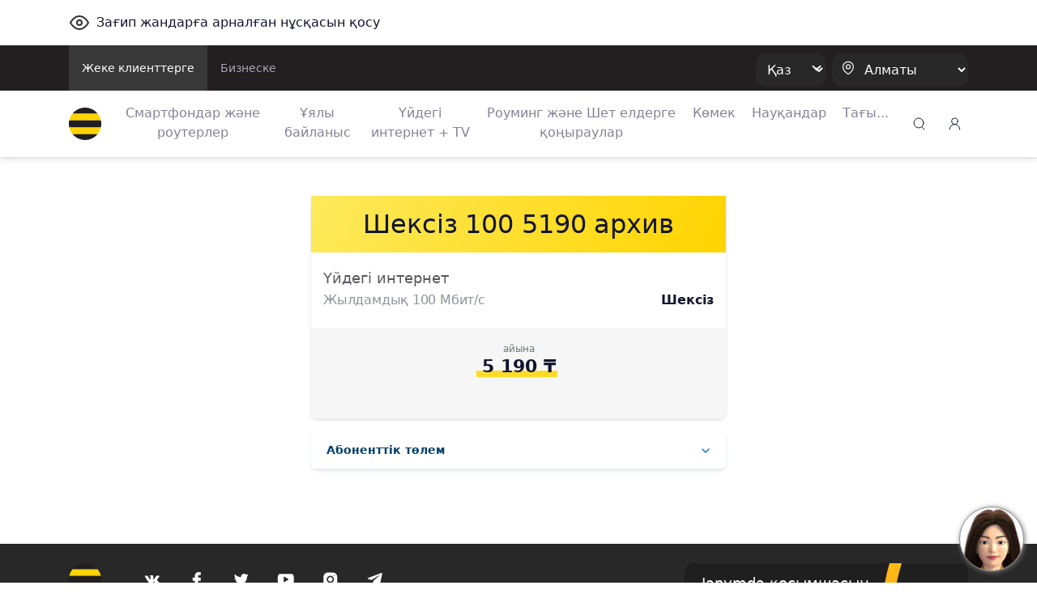

--- FILE ---
content_type: text/html;charset=UTF-8
request_url: https://beeline.kz/kk/products/fttb_only/%D0%B1%D0%B5%D0%B7%D0%BB%D0%B8%D0%BC%D0%B8%D1%82100-5190-%D0%B0%D1%80%D1%85%D0%B8%D0%B2.html
body_size: 16186
content:
<!doctype html>
<html class="no-js" lang="kk">
<head>
<meta charset="utf-8">
<meta http-equiv="x-ua-compatible" content="ie=edge">
<meta http-equiv="Content-Security-Policy" content="img-src * 'self' blob: data: http:;">
<meta name="viewport" content="width=device-width, initial-scale=1.0, shrink-to-fit=no">
<meta name="google-site-verification"
content="pZboqsb_ITPwDr-7ajeLnFvNqOa4VzwuVfH-Dxrcd-k" />
<meta name="facebook-domain-verification" content="1bc1p9nhfhvg9k9r5zj7wdqk0gm3ih" />
<meta name="yandex-verification" content="296b745a308199ca" />
<meta name="yandex-verification" content="4557a6632b03862b" />
<link rel="apple-touch-icon" sizes="180x180" href="/binaries/content/assets/favicon/apple-touch-icon.png">
<link rel="icon" type="image/png" sizes="32x32" href="/binaries/content/assets/favicon/favicon-32x32.png">
<link rel="icon" type="image/png" sizes="16x16" href="/binaries/content/assets/favicon/favicon-16x16.png">
<link rel="manifest" href="/binaries/content/assets/favicon/manifest.json">
<link rel="mask-icon" href="/binaries/content/assets/favicon/safari-pinned-tab.svg" color="#5bbad5">
<link rel="shortcut icon" href="/binaries/content/assets/favicon/favicon.ico">
<meta name="theme-color" content="#ffd400">
<link rel="preload" href='/webfiles/1765808614154/dist/css/vendors.css' as="style">
<link rel="preload" href='/webfiles/1765808614154/dist/css/vue-styles.css' as="style">
<link rel="preload" href='/webfiles/1765808614154/dist/css/main.css' as="style">
<link rel="preload" href='/webfiles/1765808614154/dist/css/sprite.css' as="style">
<title>Шексіз 100 5190 архив</title>
<meta name="description" content=""/>
<meta name="search-type" content="products"/>
<!-- Google Tag Manager --> <script>(function(w,d,s,l,i){w[l]=w[l]||[];w[l].push({'gtm.start': new Date().getTime(),event:'gtm.js'});var f=d.getElementsByTagName(s)[0], j=d.createElement(s),dl=l!='dataLayer'?'&l='+l:'';j.async=true;j.src= 'https://www.googletagmanager.com/gtm.js?id='+i+dl;f.parentNode.insertBefore(j,f); })(window,document,'script','dataLayer','GTM-P9QG7NV');</script> <!-- End Google Tag Manager -->
<link rel="stylesheet" type="text/css" href='/webfiles/1765808614154/dist/css/vendors.css'>
<link rel="stylesheet" type="text/css" href='/webfiles/1765808614154/dist/css/vue-styles.css'>
<link rel="stylesheet" type="text/css" href='/webfiles/1765808614154/dist/css/main.css'>
</head>
<body data-spy="scroll" data-target="#list-item" data-offset="0">
<!-- Google Tag Manager (noscript) --> <noscript><iframe src="https://www.googletagmanager.com/ns.html?id=GTM-P9QG7NV" height="0" width="0" style="display:none;visibility:hidden"></iframe></noscript> <!-- End Google Tag Manager (noscript) --> <!-- Yandex.Metrika counter --> <script type="text/javascript" > (function(m,e,t,r,i,k,a){m[i]=m[i]||function(){(m[i].a=m[i].a||[]).push(arguments)}; m[i].l=1*new Date();k=e.createElement(t),a=e.getElementsByTagName(t)[0],k.async=1,k.src=r,a.parentNode.insertBefore(k,a)}) (window, document, "script", "https://mc.yandex.ru/metrika/tag.js", "ym"); ym(65075458, "init", { clickmap:true, trackLinks:true, accurateTrackBounce:true, webvisor:true }); </script> <noscript><div><img src="https://mc.yandex.ru/watch/65075458" style="position:absolute; left:-9999px;" alt="" /></div></noscript> <!-- /Yandex.Metrika counter -->
<textarea id="webFilesPath" style="display: none">/webfiles/1765808614154</textarea>
<textarea id="labels" style="display: none">
{
"tillBeginning": "Науқан басталғанға дейін:",
"tillEnding": "Науқан аяқталуына:"
}
</textarea>
<div id="wrapper" class="boxed">
<div class="top_wrapper ">
<div class="container py-3 letsee-toggler">
<a class="d-flex flex-vertical-center" href="javascript://" onclick="letsee_toggle_panel()">
<div class="svg-eye svg-eye-dims mr-2"></div>
<span>Зағип жандарға арналған нұсқасын қосу</span>
</a>
</div>
<header id="header">


<!--[if IE]>
<div class="text-center bg-warning p-1">Ваш Браузер устарел или не поддерживается нашим сайтом, пожалуйста установите
обновленный <a href="https://www.microsoft.com/en-us/download/internet-explorer-11-for-windows-7-details.aspx"
               class="text-primary"><u>Internet Explorer</u></a> или скачайте <a href="http://google.com/chrome"
                                                                                 class="text-primary"><u>Google
    Chrome</u></a>, <a href="https://www.mozilla.org/en-US/firefox/new/" class="text-primary""><u>FireFox</u></a>
что бы продолжить просмотр сайта.
</div>
<![endif]-->
<div class="text-center bg-warning p-1 ie10nabove">Ваш Браузер устарел или не поддерживается нашим сайтом, пожалуйста
    установите обновленный <a
            href="https://www.microsoft.com/en-us/download/internet-explorer-11-for-windows-7-details.aspx"
            class="text-primary"><u>Internet Explorer</u></a> или скачайте <a href="http://google.com/chrome"
                                                                              class="text-primary"><u>Google Chrome</u></a>,
    <a href="https://www.mozilla.org/en-US/firefox/new/" class="text-primary"><u>FireFox</u></a> что бы продолжить
    просмотр сайта.
</div>
<style>
    .ie10nabove {
        display: none;
    }

    @media all and (-ms-high-contrast: none),(-ms-high-contrast: active) {
        .ie10nabove {
            display: block;
        }
    }
</style>
        <div class="popup-myBeeline d-md-none d-none pt-2">
            <div
                    class="w-100 popup-myBeeline__link">
                <div class="d-flex justify-content-between w-100">
                    <div class="d-flex align-items-center">
                        <div class="popup-myBeeline__close">&#10005</div>
                        <div class="svg-my-beeline-logo--content"></div>
                        <div class="popup-myBeeline__heading">Барлығын дерлік Janymda қосымшасында шешуге болады</div>
                    </div>
                    <a
                            href="https://bee.gg/web-header"
                            target="_blank"
                            class="download-btn"
                    >
Жүктеу                    </a>
                </div>

            </div>
        </div>

        <div class="c-menu-top d-none d-lg-block">
            <div class="container d-flex justify-content-between">
                <ul class="c-menu-top__list d-flex">
                    <li class="c-menu-top__list-item">
                        <a href="/kk"
                           class="c-menu-top__list-link d-block p-3 c-menu-top__list-link--active">
Жеке клиенттерге                        </a>
                    </li>
                    <li class="c-menu-top__list-item">
                        <a href="https://business.beeline.kz/kk/"
                           class="c-menu-top__list-link d-block p-3 ">
Бизнеске                        </a>
                    </li>
                </ul>

                <div class="c-menu-top__right d-flex align-items-center">
                    <div class="c-top-menu-select c-top-menu-select--black c-top-menu-select--arrow mr-2">
                        <select class="language__picker" id="language__picker">
                                    <option id="kk" value="kk">
                                        Қаз
                                    </option>
                                    <option id="ru" value="ru">
                                        Рус
                                    </option>
                        </select>
                    </div>

                    <div class="c-top-menu-select c-top-menu-select--black c-top-menu-select--location">
                        <svg width="15" height="18" viewBox="0 0 15 18" fill="none" xmlns="http://www.w3.org/2000/svg">
                            <path fill-rule="evenodd" clip-rule="evenodd"
                                  d="M1.53271 7.65944C1.54472 4.12562 4.41918 1.27062 7.953 1.28263C11.4868 1.29464 14.3418 4.1691 14.3298 7.70292V7.77538C14.2863 10.0725 13.0037 12.1957 11.4313 13.8551C10.532 14.789 9.52772 15.6157 8.43851 16.3189C8.14727 16.5708 7.71526 16.5708 7.42402 16.3189C5.80027 15.262 4.37516 13.9276 3.21387 12.3768C2.17884 11.0245 1.59119 9.38313 1.53271 7.68118L1.53271 7.65944Z"
                                  stroke="white" stroke-width="1.2" stroke-linecap="round" stroke-linejoin="round" />
                            <circle cx="8" cy="7.5" r="2.5" stroke="white" stroke-width="1.2" stroke-linecap="round"
                                    stroke-linejoin="round" />
                        </svg>
                        <select class="regions-select" data-test="base-top-menu_regions-select-button"
                                style="max-width: 168px;">
                                <option value="kzt" data-title="Алматы"
                                        data-alias="kzt"
                                        style="color: white;">
                                    Алматы
                                </option>
                                <option value="ast" data-title="Астана"
                                        data-alias="ast"
                                        style="color: white;">
                                    Астана
                                </option>
                                <option value="shm" data-title="Шымкент"
                                        data-alias="shm"
                                        style="color: white;">
                                    Шымкент
                                </option>
                                <option value="akt" data-title="Ақтау және Маңғыстау облысы"
                                        data-alias="akt"
                                        style="color: white;">
                                    Ақтау және Маңғыстау облысы
                                </option>
                                <option value="atb" data-title="Ақтөбе және облысы"
                                        data-alias="atb"
                                        style="color: white;">
                                    Ақтөбе және облысы
                                </option>
                                <option value="atr" data-title="Атырау және облысы"
                                        data-alias="atr"
                                        style="color: white;">
                                    Атырау және облысы
                                </option>
                                <option value="akm" data-title="Көкшетау және Ақмола облысы"
                                        data-alias="akm"
                                        style="color: white;">
                                    Көкшетау және Ақмола облысы
                                </option>
                                <option value="kar" data-title="Қарағанды облысы"
                                        data-alias="kar"
                                        style="color: white;">
                                    Қарағанды облысы
                                </option>
                                <option value="kos" data-title="Қостанай облысы"
                                        data-alias="kos"
                                        style="color: white;">
                                    Қостанай облысы
                                </option>
                                <option value="kzo" data-title="Қызылорда облысы"
                                        data-alias="kzo"
                                        style="color: white;">
                                    Қызылорда облысы
                                </option>
                                <option value="ora" data-title="Орал және Батыс Қазақстан облысы"
                                        data-alias="ora"
                                        style="color: white;">
                                    Орал және Батыс Қазақстан облысы
                                </option>
                                <option value="osk" data-title="Өскемен және Шығыс Қазақстан облысы"
                                        data-alias="osk"
                                        style="color: white;">
                                    Өскемен және Шығыс Қазақстан облысы
                                </option>
                                <option value="pvl" data-title="Павлодар және облысы"
                                        data-alias="pvl"
                                        style="color: white;">
                                    Павлодар және облысы
                                </option>
                                <option value="ptp" data-title="Петропавл және Солтүстік Қазақстан облысы"
                                        data-alias="ptp"
                                        style="color: white;">
                                    Петропавл және Солтүстік Қазақстан облысы
                                </option>
                                <option value="alm" data-title="Алматы облысы"
                                        data-alias="alm"
                                        style="color: white;">
                                    Алматы облысы
                                </option>
                                <option value="trz" data-title="Тараз және Жамбыл облысы"
                                        data-alias="trz"
                                        style="color: white;">
                                    Тараз және Жамбыл облысы
                                </option>
                                <option value="tur" data-title="Түркістан облысы"
                                        data-alias="tur"
                                        style="color: white;">
                                    Түркістан облысы
                                </option>
                                <option value="zkn" data-title="Жезқазған және Ұлытау облысы"
                                        data-alias="zkn"
                                        style="color: white;">
                                    Жезқазған және Ұлытау облысы
                                </option>
                                <option value="tdk" data-title="Талдықорған және Жетісу  облысы"
                                        data-alias="tdk"
                                        style="color: white;">
                                    Талдықорған және Жетісу  облысы
                                </option>
                                <option value="sem" data-title="Семей және Абай облысы"
                                        data-alias="sem"
                                        style="color: white;">
                                    Семей және Абай облысы
                                </option>
                        </select>
                    </div>
                </div>
            </div>
        </div>


        <div class="c-menu-bottom container d-flex align-items-center py-2 py-lg-0 js-menu-bottom">
            <a href="/kk"
               class="d-block mr-2 mr-lg-4" data-test="base-top-menu_navbar-logo">
                <img src="/binaries/content/gallery/mainsite/logo.svg" alt="Beeline.kz Logo">
            </a>

            <div class="c-top-menu-select c-top-menu-select--arrow c-mobile-header__lang d-lg-none"
                 style="margin-right: 7px;">
                <select class="language__picker">
                            <option id="kk-mobile" value="kk">
                                Қаз
                            </option>
                            <option id="ru-mobile" value="ru">
                                Рус
                            </option>
                </select>
            </div>

            <ul class="c-menu-bottom__list d-none d-lg-flex">
                    <li class="c-menu-bottom__list-item text-center">
                        <a href="https://shop.beeline.kz/kk?utm_source=mainsite&utm_medium=header&utm_campaign=mainsite_header"
                            class="c-menu-bottom__list-link">
                            Смартфондар және роутерлер
                        </a>
                    </li>
                    <li class="c-menu-bottom__list-item text-center">
                        <a href="/kk/products/tariffs" class="c-menu-bottom__list-link">
                            Ұялы байланыс
                        </a>
                    </li>
                    <li class="c-menu-bottom__list-item text-center">
                        <a href="/kk/internet-home-tv-mobile"
                            class="c-menu-bottom__list-link">
                            Үйдегі интернет + TV
                        </a>
                    </li>
                    <li class="c-menu-bottom__list-item text-center">
                        <a href="/kk/rouming"
                            class="c-menu-bottom__list-link">
                            Роуминг және Шет елдерге қоңыраулар
                        </a>
                    </li>
                    <li class="c-menu-bottom__list-item text-center">
                        <a href="/kk/help"
                            class="c-menu-bottom__list-link">
                            Көмек
                        </a>
                    </li>
                    <li class="c-menu-bottom__list-item text-center">
                        <a href="/kk/events/actions" class="c-menu-bottom__list-link">
                            Науқандар
                        </a>
                    </li>
                    <li class="c-menu-bottom__list-item c-menu-bottom-dropdown">
                        <span href="#" class="c-menu-bottom__list-link">Тағы...</span>
                        <div class="c-menu-bottom-dropdown__content">
                            <ul class="c-menu-bottom-dropdown__content-list">
                                    <li class="c-menu-bottom-dropdown__content-item">
                                        <a href="https://beeline.kz/kk/internet-home-tv-mobile/routers-wifi?utm_source=beeline&utm_medium=internet-home-tv-mobile&utm_campaign=routers-wifi"
                                           
                                           class="c-menu-bottom-dropdown__content-link">
                                            LTE роутерлер
                                        </a>
                                    </li>
                                    <li class="c-menu-bottom-dropdown__content-item">
                                        <a href="/kk/mfs"
                                           
                                           class="c-menu-bottom-dropdown__content-link">
                                            Мобильді қаржылар
                                        </a>
                                    </li>
                                    <li class="c-menu-bottom-dropdown__content-item">
                                        <a href="/kk/entertainment"
                                           class="c-menu-bottom-dropdown__content-link">
                                            Шаттықтан!
                                        </a>
                                    </li>
                                    <li class="c-menu-bottom-dropdown__content-item">
                                        <a href="https://beetv.kz/app"
                                           
                                           class="c-menu-bottom-dropdown__content-link">
                                            BeeTV
                                        </a>
                                    </li>
                                    <li class="c-menu-bottom-dropdown__content-item">
                                        <a href="https://people.beeline.kz"
                                           
                                           class="c-menu-bottom-dropdown__content-link">
                                            Beeline-дағы мәнсап
                                        </a>
                                    </li>
                                    <li class="c-menu-bottom-dropdown__content-item">
                                        <a href="/kk/offices?utm_source=header"
                                           
                                           class="c-menu-bottom-dropdown__content-link">
                                            Қызмет көрсету бөлімшелері
                                        </a>
                                    </li>
                                    <li class="c-menu-bottom-dropdown__content-item">
                                        <a href="/kk/events/news"
                                           class="c-menu-bottom-dropdown__content-link">
                                            Жаңалықтар
                                        </a>
                                    </li>
                                    <li class="c-menu-bottom-dropdown__content-item">
                                        <a href="https://zhylyzhurek.kz/kz"
                                           
                                           class="c-menu-bottom-dropdown__content-link">
                                            «Zhyly Zhurek Foundation» Корпоративтік қоры
                                        </a>
                                    </li>
                                    <li class="c-menu-bottom-dropdown__content-item">
                                        <a href="/kk/map"
                                           class="c-menu-bottom-dropdown__content-link">
                                            Желі құрылысының картасы
                                        </a>
                                    </li>
                                    <li class="c-menu-bottom-dropdown__content-item">
                                        <a href="https://shop.beeline.kz/kk/almaty/number"
                                           
                                           class="c-menu-bottom-dropdown__content-link">
                                            Beeline нөмірін сатып алу
                                        </a>
                                    </li>
                                    <li class="c-menu-bottom-dropdown__content-item">
                                        <a href="/kk/credits"
                                           class="c-menu-bottom-dropdown__content-link">
                                            Несиелер
                                        </a>
                                    </li>
                                    <li class="c-menu-bottom-dropdown__content-item">
                                        <a href="/kk/fraud"
                                           class="c-menu-bottom-dropdown__content-link">
                                            Алаяқтық
                                        </a>
                                    </li>
                            </ul>
                        </div>
                    </li>
            </ul>

            <div class="ml-lg-auto">
        <div class="top-menu__city top-menu__search vue-search" data-type="header">
        <div class="svg-newsearch-icon svg-newsearch-icon-dims" data-test="header_svg-newsearch-icon" @click="modalOpen()"></div>
        <div id="overlay" class="container" @click="modalCloseOverlay($event)">
        <div class="search-form px-lg-2 py-0" style="top: 0;">
    <div class="advanced-search">
        <div class="section search-page">
            <div class="search-header">
                <div class="row">
                    <div class="col-12 search-bar pt-lg-0 px-lg-4 pb-2">
                        <div class="row">
                            <div class="col-12 float-left px-3" id="searchInput">
                                <input @keyup.enter="proceedSearch()" v-model="searchInput" type="text"
                                       name="query" autocomplete="false" class="form-control"
                                       id="inlineFormInputName3" data-test="header_search-input"
                                       placeholder="Іздеу">

                                <a @click="modalClose()" v-if="searchShowType === 'header'"
                                   class="float-right header-search-close" style="">
                                    <div class="svg-Plus-dark svg-Plus-dark-dims close-search" data-test="header_close-search-button"></div>
                                </a>

                                <button class="float-right close-btns" @click="proceedSearch()"
                                        v-if="searchShowType === 'header'">
                                    <div class="svg-new-search-icon svg-new-search-icon-dims" data-test="header_click-search-button"></div>
                                </button>
                                <button class="float-right close-btns" @click="proceedSearch()" v-else>
                                    <div class="svg-search-icon_black svg-search-icon_black-dims"></div>
                                </button>
                            </div>
                        </div>
                    </div>
                    <ul v-if="searchResults.length > 0" class="nav nav-tabs search-tabs" id="myTab" role="tablist">
                        <li v-for="type in typesFromElastic" class="nav-item px-lg-1 px-3 pb-2 pt-2">
                            <a @click.prevent="currentType = type;" v-bind:class="{ active: currentType == type}"
                               class="nav-link search-tab-link px-0 py-0 px-lg-2 pt-lg-2">{{checkSubtype(type)}}
                                {{searchResultsComputed[type].length}}</a>
                        </li>
                    </ul>
                </div>
            </div>
            <template v-if="state=='ready'">
                <div v-if="searchResultsCount > 0">
                    <div v-for="(type, index) in searchResultsComputed" v-if="index == currentType">
                        <div v-for="(item, j) in type"
                             v-if="(searchShowType == 'page' && j < 2000) || (searchShowType == 'header' && j < 2)">
                            <div class="py-2 source-title">
                                <a :href="item.url" @click.prevent="clickLink(item.url)" style="cursor: pointer">
                                    <h3 class="pl-3 pb-2" v-if="item.highlight.title != undefined "
                                        v-for="param in item.highlight.title" v-html="param"></h3>
                                    <h3 class="pl-3 pb-2"
                                        v-if="item.highlight.title == undefined || item.highlight.title.lenght == 0">
                                        {{item._source.title}}</h3>

                                    <div class="px-3 source-content" v-if="item.hasOwnProperty('highlight')"
                                         style="color: #290e1c!important;">
                                        <p v-for="param in item.highlight.content" v-html="param"></p>
                                    </div>
                                </a>
                            </div>
                        </div>
                    </div>
                    <div class="text-center py-3 show-more-link" v-if="searchShowType == 'header'">
                        <a :href="showAllResults()" class="mb-0">Барлығын көрсету</a>
                    </div>
                </div>
                <div v-if="(searchResults.length == 0) && (searchInput.length > 2)">
                    <h3>Нәтижелері жоқ: {{searchInput}} </h3>
                </div>
                <div v-if="(searchResults.length == 0) && (searchInput.length > 0 && searchInput.length < 3)">
                    <h3>Басқа таңбаларды енгізіңіз</h3>
                </div>
            </template>
            <div v-if="state == 'error'">
                <div>Қызмет уақытша мүмкін емес</div>
            </div>
            <div v-if="state == 'loading'">
<div class="showbox" >
    <div class="loader">
        <svg class="circular" viewBox="25 25 50 50">
            <circle class="path" cx="50" cy="50" r="20" fill="none" stroke-width="2" stroke-miterlimit="10"/>
        </svg>
    </div>
</div>            </div>
        </div>
    </div>
        </div>
        </div>
        </div>

            </div>

            <div class="top-menu__login desktop_login ml-auto ml-lg-0" style="margin-left: 9px;">
    <span class="load-css" data-type="auth_zone">
        <span id="authZone">
            <span id="authModal" class="authorizationModal">
                <auth-modal :localization='{
                        scanQrTitle: `Тарифтер мен қызметтерге қосылу «Janymda» қосымшасы арқылы мүмкін`,
                        scanQrText: `QR-кодты сканерлеңіз, қосымша ашылады 🙂`,
                        scanQrAuthTitle: `Жеке кабинет Janymda қосымшасына көшті`,
                        scanQrAuthText: `Қосымшада талдап тексеру, тарифтер мен қызметтерді қосу, ГБ сыйлау, ГБ-ны айырбастау, бонустар алу мен КӨПТЕГЕН дүниелер мүмкін.`,
                        qrConnectButtonFull: `Janymda арқылы қосу`,
                        qrAuthButtonFull: `Janymda-ге өту`,
                        }'
                >
                </auth-modal>
            </span>

            <span class="dashboardDropdown">
<a class="svg-signup-icon svg-signup-icon-dims pointer mr-md-0 mr-3 d-block" id="loginButton" data-test="login-popup_signupLoginButton" v-cloak
   href="https://new-my.beeline.kz/login" v-if="isPathB2B === 'b2b'"></a>

<div class="svg-signup-icon svg-signup-icon-dims pointer mr-md-0 mr-3" id="loginButton" data-test="login-popup_signupLoginButton" v-cloak @click="showAuthModal()"
     v-else-if="!user.isAuth || !user.phone"></div>
            </span>
        </span>
    </span>
            </div>

            <div role="button" class="d-lg-none js-hamburger">
                <div class="svg-hamb svg-hamb-dims"></div>
            </div>
        </div>
        <div id="topMenuLine"></div>

        <div class="city-list">
            <div class="container">
                    <span class="close-city-list pull-right"><div
                                class="svg-close svg-close-dims"></div></span>
                <ul class="row" itemscope itemtype="http://schema.org/PostalAddress">
                        <li class="col-md-5 col-12">
                            <a class="city__list-check" href="#kzt"
                               data-title="Алматы" data-alias="kzt"
                               onclick="window.MainSite.Locales.changeRegion('kzt')">
                                <span itemprop="addressLocality">Алматы</span>
                            </a>
                        </li>
                        <li class="col-md-5 col-12">
                            <a class="city__list-check" href="#ast"
                               data-title="Астана" data-alias="ast"
                               onclick="window.MainSite.Locales.changeRegion('ast')">
                                <span itemprop="addressLocality">Астана</span>
                            </a>
                        </li>
                        <li class="col-md-5 col-12">
                            <a class="city__list-check" href="#shm"
                               data-title="Шымкент" data-alias="shm"
                               onclick="window.MainSite.Locales.changeRegion('shm')">
                                <span itemprop="addressLocality">Шымкент</span>
                            </a>
                        </li>
                        <li class="col-md-5 col-12">
                            <a class="city__list-check" href="#akt"
                               data-title="Ақтау және Маңғыстау облысы" data-alias="akt"
                               onclick="window.MainSite.Locales.changeRegion('akt')">
                                <span itemprop="addressLocality">Ақтау және Маңғыстау облысы</span>
                            </a>
                        </li>
                        <li class="col-md-5 col-12">
                            <a class="city__list-check" href="#atb"
                               data-title="Ақтөбе және облысы" data-alias="atb"
                               onclick="window.MainSite.Locales.changeRegion('atb')">
                                <span itemprop="addressLocality">Ақтөбе және облысы</span>
                            </a>
                        </li>
                        <li class="col-md-5 col-12">
                            <a class="city__list-check" href="#atr"
                               data-title="Атырау және облысы" data-alias="atr"
                               onclick="window.MainSite.Locales.changeRegion('atr')">
                                <span itemprop="addressLocality">Атырау және облысы</span>
                            </a>
                        </li>
                        <li class="col-md-5 col-12">
                            <a class="city__list-check" href="#akm"
                               data-title="Көкшетау және Ақмола облысы" data-alias="akm"
                               onclick="window.MainSite.Locales.changeRegion('akm')">
                                <span itemprop="addressLocality">Көкшетау және Ақмола облысы</span>
                            </a>
                        </li>
                        <li class="col-md-5 col-12">
                            <a class="city__list-check" href="#kar"
                               data-title="Қарағанды облысы" data-alias="kar"
                               onclick="window.MainSite.Locales.changeRegion('kar')">
                                <span itemprop="addressLocality">Қарағанды облысы</span>
                            </a>
                        </li>
                        <li class="col-md-5 col-12">
                            <a class="city__list-check" href="#kos"
                               data-title="Қостанай облысы" data-alias="kos"
                               onclick="window.MainSite.Locales.changeRegion('kos')">
                                <span itemprop="addressLocality">Қостанай облысы</span>
                            </a>
                        </li>
                        <li class="col-md-5 col-12">
                            <a class="city__list-check" href="#kzo"
                               data-title="Қызылорда облысы" data-alias="kzo"
                               onclick="window.MainSite.Locales.changeRegion('kzo')">
                                <span itemprop="addressLocality">Қызылорда облысы</span>
                            </a>
                        </li>
                        <li class="col-md-5 col-12">
                            <a class="city__list-check" href="#ora"
                               data-title="Орал және Батыс Қазақстан облысы" data-alias="ora"
                               onclick="window.MainSite.Locales.changeRegion('ora')">
                                <span itemprop="addressLocality">Орал және Батыс Қазақстан облысы</span>
                            </a>
                        </li>
                        <li class="col-md-5 col-12">
                            <a class="city__list-check" href="#osk"
                               data-title="Өскемен және Шығыс Қазақстан облысы" data-alias="osk"
                               onclick="window.MainSite.Locales.changeRegion('osk')">
                                <span itemprop="addressLocality">Өскемен және Шығыс Қазақстан облысы</span>
                            </a>
                        </li>
                        <li class="col-md-5 col-12">
                            <a class="city__list-check" href="#pvl"
                               data-title="Павлодар және облысы" data-alias="pvl"
                               onclick="window.MainSite.Locales.changeRegion('pvl')">
                                <span itemprop="addressLocality">Павлодар және облысы</span>
                            </a>
                        </li>
                        <li class="col-md-5 col-12">
                            <a class="city__list-check" href="#ptp"
                               data-title="Петропавл және Солтүстік Қазақстан облысы" data-alias="ptp"
                               onclick="window.MainSite.Locales.changeRegion('ptp')">
                                <span itemprop="addressLocality">Петропавл және Солтүстік Қазақстан облысы</span>
                            </a>
                        </li>
                        <li class="col-md-5 col-12">
                            <a class="city__list-check" href="#alm"
                               data-title="Алматы облысы" data-alias="alm"
                               onclick="window.MainSite.Locales.changeRegion('alm')">
                                <span itemprop="addressLocality">Алматы облысы</span>
                            </a>
                        </li>
                        <li class="col-md-5 col-12">
                            <a class="city__list-check" href="#trz"
                               data-title="Тараз және Жамбыл облысы" data-alias="trz"
                               onclick="window.MainSite.Locales.changeRegion('trz')">
                                <span itemprop="addressLocality">Тараз және Жамбыл облысы</span>
                            </a>
                        </li>
                        <li class="col-md-5 col-12">
                            <a class="city__list-check" href="#tur"
                               data-title="Түркістан облысы" data-alias="tur"
                               onclick="window.MainSite.Locales.changeRegion('tur')">
                                <span itemprop="addressLocality">Түркістан облысы</span>
                            </a>
                        </li>
                        <li class="col-md-5 col-12">
                            <a class="city__list-check" href="#zkn"
                               data-title="Жезқазған және Ұлытау облысы" data-alias="zkn"
                               onclick="window.MainSite.Locales.changeRegion('zkn')">
                                <span itemprop="addressLocality">Жезқазған және Ұлытау облысы</span>
                            </a>
                        </li>
                        <li class="col-md-5 col-12">
                            <a class="city__list-check" href="#tdk"
                               data-title="Талдықорған және Жетісу  облысы" data-alias="tdk"
                               onclick="window.MainSite.Locales.changeRegion('tdk')">
                                <span itemprop="addressLocality">Талдықорған және Жетісу  облысы</span>
                            </a>
                        </li>
                        <li class="col-md-5 col-12">
                            <a class="city__list-check" href="#sem"
                               data-title="Семей және Абай облысы" data-alias="sem"
                               onclick="window.MainSite.Locales.changeRegion('sem')">
                                <span itemprop="addressLocality">Семей және Абай облысы</span>
                            </a>
                        </li>
                </ul>
            </div>
        </div>

        <div class="d-lg-none">
            <div class="c-sidenav js-sidenav">
                <div class="c-sidenav__top d-flex align-items-center container py-3">
                    <a href="/kk"
                       style="margin-right: 10px;">
                        <img src="/binaries/content/gallery/mainsite/logo.svg" alt="Beeline.kz Logo">
                    </a>
                    <div class="c-top-menu-select c-top-menu-select--location">
                        <svg width="15" height="18" viewBox="0 0 15 18" fill="none" xmlns="http://www.w3.org/2000/svg">
                            <path fill-rule="evenodd" clip-rule="evenodd"
                                  d="M1.03271 7.65944C1.04472 4.12562 3.91918 1.27062 7.453 1.28263C10.9868 1.29464 13.8418 4.1691 13.8298 7.70292V7.77538C13.7863 10.0725 12.5037 12.1957 10.9313 13.8551C10.032 14.789 9.02772 15.6157 7.93851 16.3189C7.64727 16.5708 7.21526 16.5708 6.92402 16.3189C5.30027 15.262 3.87516 13.9276 2.71387 12.3768C1.67884 11.0245 1.09119 9.38313 1.03271 7.68118L1.03271 7.65944Z"
                                  stroke="#10083F" stroke-width="1.2" stroke-linecap="round" stroke-linejoin="round" />
                            <circle cx="7.5" cy="7.5" r="2.5" stroke="#10083F" stroke-width="1.2" stroke-linecap="round"
                                    stroke-linejoin="round" />
                        </svg>
                        <select class="regions-select" data-test="base-top-menu_regions-select-button"
                                style="max-width: 168px;">
                                <option value="kzt" data-title="Алматы"
                                        data-alias="kzt">
                                    Алматы
                                </option>
                                <option value="ast" data-title="Астана"
                                        data-alias="ast">
                                    Астана
                                </option>
                                <option value="shm" data-title="Шымкент"
                                        data-alias="shm">
                                    Шымкент
                                </option>
                                <option value="akt" data-title="Ақтау және Маңғыстау облысы"
                                        data-alias="akt">
                                    Ақтау және Маңғыстау облысы
                                </option>
                                <option value="atb" data-title="Ақтөбе және облысы"
                                        data-alias="atb">
                                    Ақтөбе және облысы
                                </option>
                                <option value="atr" data-title="Атырау және облысы"
                                        data-alias="atr">
                                    Атырау және облысы
                                </option>
                                <option value="akm" data-title="Көкшетау және Ақмола облысы"
                                        data-alias="akm">
                                    Көкшетау және Ақмола облысы
                                </option>
                                <option value="kar" data-title="Қарағанды облысы"
                                        data-alias="kar">
                                    Қарағанды облысы
                                </option>
                                <option value="kos" data-title="Қостанай облысы"
                                        data-alias="kos">
                                    Қостанай облысы
                                </option>
                                <option value="kzo" data-title="Қызылорда облысы"
                                        data-alias="kzo">
                                    Қызылорда облысы
                                </option>
                                <option value="ora" data-title="Орал және Батыс Қазақстан облысы"
                                        data-alias="ora">
                                    Орал және Батыс Қазақстан облысы
                                </option>
                                <option value="osk" data-title="Өскемен және Шығыс Қазақстан облысы"
                                        data-alias="osk">
                                    Өскемен және Шығыс Қазақстан облысы
                                </option>
                                <option value="pvl" data-title="Павлодар және облысы"
                                        data-alias="pvl">
                                    Павлодар және облысы
                                </option>
                                <option value="ptp" data-title="Петропавл және Солтүстік Қазақстан облысы"
                                        data-alias="ptp">
                                    Петропавл және Солтүстік Қазақстан облысы
                                </option>
                                <option value="alm" data-title="Алматы облысы"
                                        data-alias="alm">
                                    Алматы облысы
                                </option>
                                <option value="trz" data-title="Тараз және Жамбыл облысы"
                                        data-alias="trz">
                                    Тараз және Жамбыл облысы
                                </option>
                                <option value="tur" data-title="Түркістан облысы"
                                        data-alias="tur">
                                    Түркістан облысы
                                </option>
                                <option value="zkn" data-title="Жезқазған және Ұлытау облысы"
                                        data-alias="zkn">
                                    Жезқазған және Ұлытау облысы
                                </option>
                                <option value="tdk" data-title="Талдықорған және Жетісу  облысы"
                                        data-alias="tdk">
                                    Талдықорған және Жетісу  облысы
                                </option>
                                <option value="sem" data-title="Семей және Абай облысы"
                                        data-alias="sem">
                                    Семей және Абай облысы
                                </option>
                        </select>
                    </div>
                    <svg width="36" height="36" viewBox="0 0 36 36" fill="none" xmlns="http://www.w3.org/2000/svg"
                         class="ml-auto js-sidenav-close">
                        <rect width="36" height="36" rx="12" fill="#F1F1F4" />
                        <path d="M25 11L11 25" stroke="#10083F" stroke-width="1.4" stroke-linecap="round"
                              stroke-linejoin="round" />
                        <path d="M25 25L11 11" stroke="#10083F" stroke-width="1.4" stroke-linecap="round"
                              stroke-linejoin="round" />
                    </svg>
                </div>

                <nav class="c-sidenav__nav py-2">
                    <div class="c-sidenav__nav-title mb-3 pl-3">Жеке клиенттерге</div>
                    <ul class="c-sidenav__list">
                            <li class="c-sidenav__list-item">
                                <a href="https://shop.beeline.kz/kk?utm_source=mainsite&utm_medium=header&utm_campaign=mainsite_header"
                                   
                                   class="c-sidenav__list-link d-inline-block font-weight-500">
                                    Смартфондар және роутерлер
                                </a>
                            </li>
                            <li class="c-sidenav__list-item">
                                <a href="/kk/products/tariffs"
                                   class="c-sidenav__list-link d-inline-block font-weight-500">
                                    Ұялы байланыс
                                </a>
                            </li>
                            <li class="c-sidenav__list-item">
                                <a href="/kk/internet-home-tv-mobile"
                                   
                                   class="c-sidenav__list-link d-inline-block font-weight-500">
                                    Үйдегі интернет + TV
                                </a>
                            </li>
                            <li class="c-sidenav__list-item">
                                <a href="/kk/rouming"
                                   
                                   class="c-sidenav__list-link d-inline-block font-weight-500">
                                    Роуминг және Шет елдерге қоңыраулар
                                </a>
                            </li>
                            <li class="c-sidenav__list-item">
                                <a href="/kk/help"
                                   
                                   class="c-sidenav__list-link d-inline-block font-weight-500">
                                    Көмек
                                </a>
                            </li>
                            <li class="c-sidenav__list-item">
                                <a href="/kk/events/actions"
                                   class="c-sidenav__list-link d-inline-block font-weight-500">
                                    Науқандар
                                </a>
                            </li>
                            <li class="c-sidenav__list-item">
                                <a href="https://beeline.kz/kk/internet-home-tv-mobile/routers-wifi?utm_source=beeline&utm_medium=internet-home-tv-mobile&utm_campaign=routers-wifi"
                                   
                                   class="c-sidenav__list-link d-inline-block font-weight-500">
                                    LTE роутерлер
                                </a>
                            </li>
                            <li class="c-sidenav__list-item">
                                <a href="/kk/mfs"
                                   
                                   class="c-sidenav__list-link d-inline-block font-weight-500">
                                    Мобильді қаржылар
                                </a>
                            </li>
                            <li class="c-sidenav__list-item">
                                <a href="/kk/entertainment"
                                   class="c-sidenav__list-link d-inline-block font-weight-500">
                                    Шаттықтан!
                                </a>
                            </li>
                            <li class="c-sidenav__list-item">
                                <a href="https://beetv.kz/app"
                                   
                                   class="c-sidenav__list-link d-inline-block font-weight-500">
                                    BeeTV
                                </a>
                            </li>
                            <li class="c-sidenav__list-item">
                                <a href="https://people.beeline.kz"
                                   
                                   class="c-sidenav__list-link d-inline-block font-weight-500">
                                    Beeline-дағы мәнсап
                                </a>
                            </li>
                            <li class="c-sidenav__list-item">
                                <a href="/kk/offices?utm_source=header"
                                   
                                   class="c-sidenav__list-link d-inline-block font-weight-500">
                                    Қызмет көрсету бөлімшелері
                                </a>
                            </li>
                            <li class="c-sidenav__list-item">
                                <a href="/kk/events/news"
                                   class="c-sidenav__list-link d-inline-block font-weight-500">
                                    Жаңалықтар
                                </a>
                            </li>
                            <li class="c-sidenav__list-item">
                                <a href="https://zhylyzhurek.kz/kz"
                                   
                                   class="c-sidenav__list-link d-inline-block font-weight-500">
                                    «Zhyly Zhurek Foundation» Корпоративтік қоры
                                </a>
                            </li>
                            <li class="c-sidenav__list-item">
                                <a href="/kk/map"
                                   class="c-sidenav__list-link d-inline-block font-weight-500">
                                    Желі құрылысының картасы
                                </a>
                            </li>
                            <li class="c-sidenav__list-item">
                                <a href="https://shop.beeline.kz/kk/almaty/number"
                                   
                                   class="c-sidenav__list-link d-inline-block font-weight-500">
                                    Beeline нөмірін сатып алу
                                </a>
                            </li>
                            <li class="c-sidenav__list-item">
                                <a href="/kk/credits"
                                   class="c-sidenav__list-link d-inline-block font-weight-500">
                                    Несиелер
                                </a>
                            </li>
                            <li class="c-sidenav__list-item">
                                <a href="/kk/fraud"
                                   class="c-sidenav__list-link d-inline-block font-weight-500">
                                    Алаяқтық
                                </a>
                            </li>
                    </ul>
                    <a href="https://business.beeline.kz/kk/"
                       class="c-sidenav__nav-link d-flex align-items-center justify-content-between p-3">
                        <span class="c-sidenav__nav-link-text font-weight-bold">Бизнеске</span>
                        <span class="c-sidenav__nav-link-arrow">
                            <svg width="24" height="24" viewBox="0 0 24 24" fill="none"
                                 xmlns="http://www.w3.org/2000/svg">
                                <path d="M19.75 11.7256L4.75 11.7256" stroke="#10083F" stroke-width="1.5"
                                      stroke-linecap="round" stroke-linejoin="round" />
                                <path d="M13.7002 5.70124L19.7502 11.7252L13.7002 17.7502" stroke="#10083F"
                                      stroke-width="1.5" stroke-linecap="round" stroke-linejoin="round" />
                            </svg>
                        </span>
                    </a>
                </nav>
            </div>
        </div>
        <!-- top-menu end-->

</header>
</div>
<div class="content-wrapper " id="content-wrapper">
<div class="top-title-wrapper">
<div class="container">
<div class="row">
<div class="col-md-12 col-sm-12">
</div>
</div>
</div>
</div>
<div class="content-block">
    <div>
                <div>
                    
<!-- Tariff page - start -->

    <div itemscope itemtype="http://schema.org/Product"
         class="main-tarif load-css tariffs d-none pt-md-4 pt-0" data-type="Fix_Tarif">
        <!-- Product tags - start -->
            <meta itemprop="alternateName" content="" />
        <!-- Product tags - end -->

            <div class="tariff-container startSection__wrapper text-center pb-3">
                <div class="tariff-container-opacity">
                    <div class="py-3 card-headers">
                        <div itemprop="name" class="text-center tarif-name px-3">
                                Шексіз 100 5190 архив
                        </div>
                    </div>
                    <div class="tariff-header text-center">
                        <div class="tarifi-page container">
                            <div class="py-3">
                                            <div class="">
                                                    <div class="bls-tarif-txt py-1 text-left">Үйдегі интернет</div>
                                                <div class="row">
                                                    <div class="col-12">
                                                        <div class="tariff-row-parameter mb-2">
                                                            <ul class="list-group">
                                                                <li class="list-item">
                                                                    <div class="row align-items-baseline">
                                                                        <div class="col-7 tarifi-card__params text-left">
                                                                            <div class="bls-tarif-txt flex-vertical-center flex-space-between">
                                                                                <span class="bls-tarif-subtxt"><p>Жылдамдық&nbsp;100 Мбит/с</p></span>
                                                                            </div>
                                                                        </div>
                                                                            <div class="col-5 text-right">
                                                                                <div class="bls-tarif-amount">
                                                                                        <div class="unlimited_sign">
                                                                                            <span>Шексіз</span>
                                                                                        </div>
                                                                                </div>
                                                                            </div>
                                                                    </div>
                                                                </li>
                                                            </ul>
                                                        </div>
                                                    </div>
                                                </div>
                                            </div>
                            </div>
                            <div class="card-footer stickThis flex-column-center pt-3" style="margin: 0 -15px">
                                        <div itemprop="offers" itemscope itemtype="http://schema.org/Offer">
                                                <div class="bls-tarif-price">
                                                        <div class="bls-tarif-value bls-tarif-period text-center">айына</div>
                                                        <div class="price-above-line">
                                                        <span itemprop="price"
                                                              content="5 190">5 190</span>
                                                            <span itemprop="priceCurrency"
                                                                  content="₸"> ₸</span>
                                                        </div>
                                                        <div class="yellow-underline ml-auto"></div>
                                                </div>
                                        </div>
                                    <div class="pt-3">
    <div class="connect-tariff" style="width: 100%">
        <input type="hidden" id="productTypeConv" value='Fix_Tarif'>
        <input type="hidden" id="productNameConv" value='Шексіз 100 5190 архив'>
        <input id="connectedSuccess" type="hidden" value="Сәтті қосылды">
        <div class="connect">

<div v-cloak>
</div>
        </div>


        <div class="modal tariff-connect-modal" id="tariff-connect-modal-безлимит100-5190-архив" tabindex="1" role="dialog"
             no-index="true">
            <div class="modal-dialog" role="document">
                <div class="modal-content">
<div class="modal-header">
    <div>
        <h4>Тарифтер мен қызметтерге қосылу «Janymda» қосымшасы арқылы мүмкін</h4>
    </div>
    <button type="button" class="tariff-close close float-right" data-dismiss="modal" aria-label="Close">
        <span aria-hidden="true"><div class="svg-shape svg-shape-dims"></div></span>
    </button>
</div>
<div class="modal-body">
    <div class="tag">
QR-кодты сканерлеңіз, қосымша ашылады 🙂    </div>
    <div class="my-3">
        <img
                class="d-none d-md-block mx-auto"
                    src="/binaries/content/gallery/mainsite/qr-code.svg"
                width="256"
                height="256"
                alt="qrcode"
        />
        <a
                    href="https://bee.gg/offers"
                class="btn col-12 d-block d-md-none mt-2 body-m color_label-on-accent"
        >
Janymda арқылы қосу        </a>
    </div>
</div>
                </div>
            </div>
        </div>
    </div>
                                    </div>
                            </div>
                        </div>
                    </div>

                </div> <!--tariff-container-opacity end-->

                <div class="mt-3 pb-3">
                    <div id="boring_params">
                            <div class="main-accord pb-0">
                                <div v-cloak>
                                    <div v-if="acc">
                                        <div role="tablist" class="tarif-accord">
                                            <template>
                                                <div role="tablist">
                                                        <b-card no-body class="roaming_card mb-0"
                                                                style="display: inherit;">
                                                            <b-card-header header-tag="header"
                                                                           class="p-1 row tarif-accord-header"
                                                                           role="tab"
                                                                           v-b-toggle.accordion11>
                                                                <div class="col-10 text-left">
                                                                    <h2 class="roaming_accordion_header">Абоненттік төлем </h2>
                                                                </div>
                                                                <div class="col-2 tarif_accordion-icon text-right float-right pt-3">
                                                                    <div class="plus-sign plus-sign-11 svg-borring-arrow-down svg-borring-arrow-down-dims float-right"></div>
                                                                </div>
                                                            </b-card-header>
                                                            <b-collapse id="accordion11"
                                                                        class="text-left tarif-accord-content"
                                                                        accordion="my-accordion" role="tabpanel">
                                                                <b-card-body class="px-3 py-3">
<p>Әр айдың бірінші жұлдызында 00:00-03:00 аралығында ұсталады.&nbsp;</p>

<p>Егер негізгі абоненттік төлем ұсталмаса, «Үйдегі интернет»&nbsp;қызметі бұғатталады. Теңгерім жеткілікті сомаға толтырылған соң, төлем бірден ұсталып, Үйдегі интернет қосылады.<br />
<br />
12 ай қолданылмаған логин жойылады. Қызметті кез келген уақытта қалпына келтіруге болады. Толық ақпарат&nbsp;<u><a href="https://new.beeline.kz/kk/help/internet-doma/?_branch_match_id=745102971454147648#mobile-collapse-3--6">мына жерде</a></u>.</p>                                                                </b-card-body>
                                                            </b-collapse>
                                                        </b-card>
                                                </div>
                                            </template>
                                        </div> <!--roaming accordeon end&ndash;&gt;-->
                                    </div>
                                </div>
                            </div>
                    </div>
                </div>
            </div>
    </div>

    <script async src="https://yastatic.net/share2/share.js"></script>
    <script>
      let url = new URL(window.location.href);
      if (!url.searchParams.get("offerId")) {
        document.getElementsByClassName("main-tarif")[0].classList.remove("d-none");
      }
    </script>

    <div id="tariff-page" v-cloak v-if="isLoaded && offerId && offerItem" class="container" no-index="true">
        <div class="row">
            <div class="col-12 mt-4">
                <b-card tag="article" class="bls-tariff-item bls-tariff-item__details">
                    <h1 slot="header">{{offerItem.product.name}}</h1>

                    <div class="bls-tariff__sticker" v-if="offerItem.bonusLongDescription"
                         v-html="offerItem.bonusLongDescription">
                    </div>

                    <div class="bls-tariff__row-item" v-for="bundle in offerItem.product.bundleGroups">
                        <h3 class="bls-tariff__subtitle">{{bundle.name}}</h3>
                        <div class="flex-vertical-center" v-for="subBundle in bundle.bundles">
                            <template v-if="subBundle.name">
                                <div class="bls-tariff__number-type">{{subBundle.name}}</div>
                                <div class="bls-tariff__value ml-auto" v-if="subBundle.value">
                                    {{subBundle.value.text}}
                                </div>
                                <div class="bls-tariff__value ml-auto bls-tariff__value_small bolded"
                                     v-else-if="subBundle.isUnlimited">
Шексіз                                </div>
                            </template>
                            <template v-else>
                                <div class="tariffs py-2">
                                    <div v-html="subBundle.shortDescription"></div>
                                </div>
                            </template>
                        </div>
                    </div>

                    <div class="bls-tariff__row-item" v-if="offerItem.product.price">
                        <div class="flex-vertical-center">
                            <h3 class="bls-tariff__subtitle">{{offerItem.product.price.name}}</h3>
                            <div class="bls-tariff__price">
                                <div class="bls-tariff__crossed-old-price" v-if="offerItem.product.price.oldValue">
                                    {{offerItem.product.price.oldValue.text}}
                                </div>
                                <div class="bls-tariff__value ml-auto bls-tariff__new-price">
                                    {{offerItem.product.price.value.text}}
                                </div>
                            </div>
                        </div>
                    </div>

                    <button v-if="offerItem.actions && offerItem.actions.length"
                            class="btn btn-block btn-yellow bls-tariff-item__details-button"
                            @click="connect(offerItem.offerId, offerItem.blsSalesChannelId, offerItem)">
                        {{offerItem.actions[0].name}}
                    </button>
                    <button v-else class="btn btn-block btn-yellow bls-tariff-item__details-button"
                            @click="connect(offerItem.offerId, offerItem.blsSalesChannelId, offerItem)">
                        {{offerItem.action.name}}
                    </button>
                </b-card>
            </div>
            <div class="col-12">
                <div class="bls-tariff-item__details-accordion w-100 mt-4"
                     v-if="offerItem.product.accordeons && offerItem.product.accordeons.length">
                    <b-card no-body class="roaming_card mb-0 container"
                            v-for="(item, id) in offerItem.product.accordeons" :key="id">
                        <b-card-header header-tag="div" v-b-toggle="'accordion-' + id"
                                       class="p-1 row tarif-accord-header" role="tab">
                            <div class="col-10 text-left">
                                <h2 class="roaming_accordion_header">{{item.name}}</h2>
                            </div>
                            <div class="col-2 tarif_accordion-icon text-right float-right pt-3">
                                <div class="plus-sign svg-borring-arrow-down svg-borring-arrow-down-dims float-right"></div>
                            </div>
                        </b-card-header>
                        <b-collapse :id="'accordion-'+id"
                                    class="text-left tarif-accord-content"
                                    accordion="my-accordion" role="tabpanel">
                            <b-card-body class="px-3 py-3" v-html="item.content"></b-card-body>
                        </b-collapse>
                    </b-card>
                </div>
            </div>
        </div>

        <!--modals-->
        <b-modal id="modal-otp" title="Подключение тарифа" size="md" @show="resetModal">
            <label class="w-100">Код из SMS
                <input type="text" class="w-100" v-model="otp" v-mask="'######'">
            </label>
            <button class="btn btn-primary w-100 mt-3" @click="login()">Сохранить</button>
            <div @click="$bvModal.hide('modal-otp')" class="close-modal text-center mt-4 cursor-pointer">Отмена
            </div>
            <template slot="modal-footer">
немесе <a href="tel:*691%23"> * 691 # </a> пәрменін пайдаланыңыз.            </template>
        </b-modal>

        <b-modal id="modal-confirm-tariff" modal-class="text-center" body-class="text-center"
                 title="Подключить тарифный план" size="sm" hide-footer v-if="offerItem">
            <div class="modal__subTitle">{{offerItem.product.name}}</div>
            <div class="modal__subSubTitle" v-if="offerItem.bonusShortDescription">
                {{offerItem.bonusShortDescription}}
            </div>
            <b-button
                    variant="none"
                    class="btn w-100 mt-3"
                    :disabled="loadingConnect"
                    @click="createOrder"
            >
                <b-spinner v-if="loadingConnect" small type="grow"></b-spinner>
                Да
            </b-button>
            <button class="btn btn-outline w-100 mt-3" @click="$bvModal.hide('modal-confirm-tariff')">Нет</button>
        </b-modal>

        <b-modal id="modal-finished" modal-class="text-center" body-class="text-center"
                 title="Отлично!" size="sm" hide-footer>
            <div class="modal__subSubTitle">Отправлено в обработку.</div>
            <button class="btn btn-outline w-100 mt-3" @click="$bvModal.hide('modal-finished')">Закрыть</button>
        </b-modal>
    </div>
<!-- Tariff page - end -->

                </div>
    </div>

</div>
</div>
<footer class="footer mt-5 py-3 py-lg-4">
    <div class="container">
        <div class="row">
            <div class="col-lg-8">
                <div class="row mb-4">
                    <div class="col-12 d-block d-md-flex flex-wrap align-items-center">
                        <div class="footer__logo mb-4 mb-md-0">
                            <img src="/binaries/content/gallery/mainsite/new-logo--white.svg" alt="Beeline.kz Logo">
                        </div>
                        <div class="footer__social row">
                                        <div class="col">
                                            <a class="footer__social-link" href="https://vk.com/beeline_kaz" target="_blank"
                                               rel="noopener">
                                                <img class="img-fluid"
                                                     data-test="footer_img-fluid"
                                                     data-src="/binaries/content/gallery/book/vkontakte.svg"
                                                     alt="vk" height="24" />
                                            </a>
                                        </div>
                                        <div class="col">
                                            <a class="footer__social-link" href="https://www.facebook.com/Beeline.Kazakhstan" target="_blank"
                                               rel="noopener">
                                                <img class="img-fluid"
                                                     data-test="footer_img-fluid"
                                                     data-src="/binaries/content/gallery/book/fb.svg"
                                                     alt="facebook" height="24" />
                                            </a>
                                        </div>
                                        <div class="col">
                                            <a class="footer__social-link" href="https://twitter.com/_Beeline_kz" target="_blank"
                                               rel="noopener">
                                                <img class="img-fluid"
                                                     data-test="footer_img-fluid"
                                                     data-src="/binaries/content/gallery/book/twttr.svg"
                                                     alt="twitter" height="24" />
                                            </a>
                                        </div>
                                        <div class="col">
                                            <a class="footer__social-link" href="https://www.youtube.com/user/BeelineKazakhstan" target="_blank"
                                               rel="noopener">
                                                <img class="img-fluid"
                                                     data-test="footer_img-fluid"
                                                     data-src="/binaries/content/gallery/book/youtube.svg"
                                                     alt="youtube" height="24" />
                                            </a>
                                        </div>
                                        <div class="col">
                                            <a class="footer__social-link" href="https://www.instagram.com/beeline_kz/" target="_blank"
                                               rel="noopener">
                                                <img class="img-fluid"
                                                     data-test="footer_img-fluid"
                                                     data-src="/binaries/content/gallery/book/instagram.svg"
                                                     alt="instagram" height="24" />
                                            </a>
                                        </div>
                                        <div class="col">
                                            <a class="footer__social-link" href="http://t.me/BeelineDanaBot" target="_blank"
                                               rel="noopener">
                                                <img class="img-fluid"
                                                     data-test="footer_img-fluid"
                                                     data-src="/binaries/content/gallery/book/telegram.svg"
                                                     alt="telegram" height="24" />
                                            </a>
                                        </div>
                        </div>
                    </div>
                </div>
                        <div class="row footer-menu-desktop" id="footer_menu">
                                <div class="col-3 pb-3 text-left">
                                    <ul class="list-group" data-test="footer_list-group">
                                        <li>Жеке клиенттерге</li>
                                            <li class="mb-2">
                                                <a href="https://new.beeline.kz/kk/products/tariffs" >
                                                    Ұялы байланыс
                                                </a>
                                            </li>
                                            <li class="mb-2">
                                                <a href="https://beeline.kz/kk/offices?utm_source=footer" >
                                                    Бөлімшелер мен кеңселер
                                                </a>
                                            </li>
                                            <li class="mb-2">
                                                <a href="https://new.beeline.kz/kk/internet-home-tv-mobile?utm_source=footer" >
                                                    Үйдегі интернет
                                                </a>
                                            </li>
                                            <li class="mb-2">
                                                <a href="https://beetv.kz/app" >
                                                    BeeTV
                                                </a>
                                            </li>
                                            <li class="mb-2">
                                                <a href="https://shop.beeline.kz/kk/almaty?utm_source=mainsite&utm_medium=footer&utm_campaign=mainsite_footer" >
                                                    Смартфондар және роутерлер
                                                </a>
                                            </li>
                                            <li class="mb-2">
                                                <a href="https://new.beeline.kz/kk/help" >
                                                    Көмек
                                                </a>
                                            </li>
                                    </ul>
                                </div>
                                <div class="col-3 pb-3 text-left">
                                    <ul class="list-group" data-test="footer_list-group">
                                        <li>Бизнеске</li>
                                            <li class="mb-2">
                                                <a href="https://business.beeline.kz/kk/mobile-connection" >
                                                    Ұялы байланыс
                                                </a>
                                            </li>
                                            <li class="mb-2">
                                                <a href="https://business.beeline.kz/kk/internet-for-office" >
                                                    Кеңселік байланыс
                                                </a>
                                            </li>
                                            <li class="mb-2">
                                                <a href="https://business.beeline.kz/kk/" >
                                                    Өнімдер және шешімдер
                                                </a>
                                            </li>
                                            <li class="mb-2">
                                                <a href="https://business.beeline.kz/kk/roaming" >
                                                    Роуминг
                                                </a>
                                            </li>
                                            <li class="mb-2">
                                                <a href="https://business.beeline.kz/kk/support" >
                                                    Көмек
                                                </a>
                                            </li>
                                    </ul>
                                </div>
                                <div class="col-3 pb-3 text-left">
                                    <ul class="list-group" data-test="footer_list-group">
                                        <li>Beeline</li>
                                            <li class="mb-2">
                                                <a href="https://new.beeline.kz/kk/top-up?utm_source=footer" >
                                                    Шотты толтыру
                                                </a>
                                            </li>
                                            <li class="mb-2">
                                                <a  href="">
                                                    Beeline-ға ауысу
                                                </a>
                                            </li>
                                            <li class="mb-2">
                                                <a href="https://shop.beeline.kz/kk/number?utm_source=main_site&utm_medium=footer&utm_campaign=web" >
                                                    Нөмір таңдау
                                                </a>
                                            </li>
                                            <li class="mb-2">
                                                <a  href="/kk/offices">
                                                    Beeline Картада
                                                </a>
                                            </li>
                                    </ul>
                                </div>
                                <div class="col-3 pb-3 text-left">
                                    <ul class="list-group" data-test="footer_list-group">
                                        <li>Компания туралы</li>
                                            <li class="mb-2">
                                                <a href="https://new.beeline.kz/kk/about" >
                                                    Біз туралы ең бастысы
                                                </a>
                                            </li>
                                            <li class="mb-2">
                                                <a href="https://25.beeline.kz/kz" >
                                                    Beeline Қазақстан тарихы
                                                </a>
                                            </li>
                                            <li class="mb-2">
                                                <a  href="/kk/about/rukovodstvo">
                                                    Басшылық
                                                </a>
                                            </li>
                                            <li class="mb-2">
                                                <a href="https://media.beeline.kz/" >
                                                    Пресс-орталық
                                                </a>
                                            </li>
                                            <li class="mb-2">
                                                <a href="https://zhylyzhurek.kz/" >
                                                    «Zhyly Zhurek Foundation» Корпоративтік қоры
                                                </a>
                                            </li>
                                            <li class="mb-2">
                                                <a href="https://new.beeline.kz/kk/events/news#all" >
                                                    Жаңалықтар
                                                </a>
                                            </li>
                                            <li class="mb-2">
                                                <a href="https://people.beeline.kz/" >
                                                    Мәнсап
                                                </a>
                                            </li>
                                            <li class="mb-2">
                                                <a  href="/kk/about/documents">
                                                    Бұқаралық Келісімшарт және басқа құжаттар
                                                </a>
                                            </li>
                                            <li class="mb-2">
                                                <a href="/kk/about/chancellery" >
                                                    Кеңсе
                                                </a>
                                            </li>
                                            <li class="mb-2">
                                                <a href="https://beeline.kz/kk/speak-up" >
                                                    Speak Up сенім арнасы
                                                </a>
                                            </li>
                                    </ul>
                                </div>
                                <div class="col-3 pb-3 text-left">
                                    <ul class="list-group" data-test="footer_list-group">
                                        <li>Лицензия</li>
                                            <li class="mb-2">
                                                <a  href="">
                                                    ККМ № БД 0000317 мемлекеттік лицензиясын «КаР-Тел» ЖШС-не 24.08.1998 жылы ҚР Көлік және коммуникациялар министрлігі берген
                                                </a>
                                            </li>
                                    </ul>
                                </div>
                        </div>

                        <div class="footer-menu-mobile main-accord">
                            <template>
                                <div role="tablist">
                                        <div style="display: inherit;">
                                            <div style="border: none;"
                                                 class="p-0 row tarif-accord-header collapse_transition mx-0 box-11 no-gutters"
                                                 role="tab" v-b-toggle.accordion11>
                                                <div class="col-10 text-left">
                                                    <a class="roaming_accordion_header h2">Жеке клиенттерге</a>
                                                </div>
                                                <div class="col-2 tarif_accordion-icon text-right float-right flex-center">
                                                    <div class="float-right flex-center">
                                                        <span class="footer-menu-mobile__arrow"></span>
                                                    </div>
                                                </div>
                                            </div>
                                            <b-collapse id="accordion11" class="text-left tarif-accord-content"
                                                        accordion="my-accordion" role="tabpanel">
                                                <b-card-body>
                                                    <ul>
                                                            <li class="py-1">
                                                                <a href="https://new.beeline.kz/kk/products/tariffs" >
                                                                    Ұялы байланыс
                                                                </a>
                                                            </li>
                                                            <li class="py-1">
                                                                <a href="https://beeline.kz/kk/offices?utm_source=footer" >
                                                                    Бөлімшелер мен кеңселер
                                                                </a>
                                                            </li>
                                                            <li class="py-1">
                                                                <a href="https://new.beeline.kz/kk/internet-home-tv-mobile?utm_source=footer" >
                                                                    Үйдегі интернет
                                                                </a>
                                                            </li>
                                                            <li class="py-1">
                                                                <a href="https://beetv.kz/app" >
                                                                    BeeTV
                                                                </a>
                                                            </li>
                                                            <li class="py-1">
                                                                <a href="https://shop.beeline.kz/kk/almaty?utm_source=mainsite&utm_medium=footer&utm_campaign=mainsite_footer" >
                                                                    Смартфондар және роутерлер
                                                                </a>
                                                            </li>
                                                            <li class="py-1">
                                                                <a href="https://new.beeline.kz/kk/help" >
                                                                    Көмек
                                                                </a>
                                                            </li>
                                                    </ul>
                                                </b-card-body>
                                            </b-collapse>
                                        </div>
                                        <div style="display: inherit;">
                                            <div style="border: none;"
                                                 class="p-0 row tarif-accord-header collapse_transition mx-0 box-12 no-gutters"
                                                 role="tab" v-b-toggle.accordion12>
                                                <div class="col-10 text-left">
                                                    <a class="roaming_accordion_header h2">Бизнеске</a>
                                                </div>
                                                <div class="col-2 tarif_accordion-icon text-right float-right flex-center">
                                                    <div class="float-right flex-center">
                                                        <span class="footer-menu-mobile__arrow"></span>
                                                    </div>
                                                </div>
                                            </div>
                                            <b-collapse id="accordion12" class="text-left tarif-accord-content"
                                                        accordion="my-accordion" role="tabpanel">
                                                <b-card-body>
                                                    <ul>
                                                            <li class="py-1">
                                                                <a href="https://business.beeline.kz/kk/mobile-connection" >
                                                                    Ұялы байланыс
                                                                </a>
                                                            </li>
                                                            <li class="py-1">
                                                                <a href="https://business.beeline.kz/kk/internet-for-office" >
                                                                    Кеңселік байланыс
                                                                </a>
                                                            </li>
                                                            <li class="py-1">
                                                                <a href="https://business.beeline.kz/kk/" >
                                                                    Өнімдер және шешімдер
                                                                </a>
                                                            </li>
                                                            <li class="py-1">
                                                                <a href="https://business.beeline.kz/kk/roaming" >
                                                                    Роуминг
                                                                </a>
                                                            </li>
                                                            <li class="py-1">
                                                                <a href="https://business.beeline.kz/kk/support" >
                                                                    Көмек
                                                                </a>
                                                            </li>
                                                    </ul>
                                                </b-card-body>
                                            </b-collapse>
                                        </div>
                                        <div style="display: inherit;">
                                            <div style="border: none;"
                                                 class="p-0 row tarif-accord-header collapse_transition mx-0 box-13 no-gutters"
                                                 role="tab" v-b-toggle.accordion13>
                                                <div class="col-10 text-left">
                                                    <a class="roaming_accordion_header h2">Beeline</a>
                                                </div>
                                                <div class="col-2 tarif_accordion-icon text-right float-right flex-center">
                                                    <div class="float-right flex-center">
                                                        <span class="footer-menu-mobile__arrow"></span>
                                                    </div>
                                                </div>
                                            </div>
                                            <b-collapse id="accordion13" class="text-left tarif-accord-content"
                                                        accordion="my-accordion" role="tabpanel">
                                                <b-card-body>
                                                    <ul>
                                                            <li class="py-1">
                                                                <a href="https://new.beeline.kz/kk/top-up?utm_source=footer" >
                                                                    Шотты толтыру
                                                                </a>
                                                            </li>
                                                            <li class="py-1">
                                                                <a  href="">
                                                                    Beeline-ға ауысу
                                                                </a>
                                                            </li>
                                                            <li class="py-1">
                                                                <a href="https://shop.beeline.kz/kk/number?utm_source=main_site&utm_medium=footer&utm_campaign=web" >
                                                                    Нөмір таңдау
                                                                </a>
                                                            </li>
                                                            <li class="py-1">
                                                                <a  href="/kk/offices">
                                                                    Beeline Картада
                                                                </a>
                                                            </li>
                                                    </ul>
                                                </b-card-body>
                                            </b-collapse>
                                        </div>
                                        <div style="display: inherit;">
                                            <div style="border: none;"
                                                 class="p-0 row tarif-accord-header collapse_transition mx-0 box-14 no-gutters"
                                                 role="tab" v-b-toggle.accordion14>
                                                <div class="col-10 text-left">
                                                    <a class="roaming_accordion_header h2">Компания туралы</a>
                                                </div>
                                                <div class="col-2 tarif_accordion-icon text-right float-right flex-center">
                                                    <div class="float-right flex-center">
                                                        <span class="footer-menu-mobile__arrow"></span>
                                                    </div>
                                                </div>
                                            </div>
                                            <b-collapse id="accordion14" class="text-left tarif-accord-content"
                                                        accordion="my-accordion" role="tabpanel">
                                                <b-card-body>
                                                    <ul>
                                                            <li class="py-1">
                                                                <a href="https://new.beeline.kz/kk/about" >
                                                                    Біз туралы ең бастысы
                                                                </a>
                                                            </li>
                                                            <li class="py-1">
                                                                <a href="https://25.beeline.kz/kz" >
                                                                    Beeline Қазақстан тарихы
                                                                </a>
                                                            </li>
                                                            <li class="py-1">
                                                                <a  href="/kk/about/rukovodstvo">
                                                                    Басшылық
                                                                </a>
                                                            </li>
                                                            <li class="py-1">
                                                                <a href="https://media.beeline.kz/" >
                                                                    Пресс-орталық
                                                                </a>
                                                            </li>
                                                            <li class="py-1">
                                                                <a href="https://zhylyzhurek.kz/" >
                                                                    «Zhyly Zhurek Foundation» Корпоративтік қоры
                                                                </a>
                                                            </li>
                                                            <li class="py-1">
                                                                <a href="https://new.beeline.kz/kk/events/news#all" >
                                                                    Жаңалықтар
                                                                </a>
                                                            </li>
                                                            <li class="py-1">
                                                                <a href="https://people.beeline.kz/" >
                                                                    Мәнсап
                                                                </a>
                                                            </li>
                                                            <li class="py-1">
                                                                <a  href="/kk/about/documents">
                                                                    Бұқаралық Келісімшарт және басқа құжаттар
                                                                </a>
                                                            </li>
                                                            <li class="py-1">
                                                                <a href="/kk/about/chancellery" >
                                                                    Кеңсе
                                                                </a>
                                                            </li>
                                                            <li class="py-1">
                                                                <a href="https://beeline.kz/kk/speak-up" >
                                                                    Speak Up сенім арнасы
                                                                </a>
                                                            </li>
                                                    </ul>
                                                </b-card-body>
                                            </b-collapse>
                                        </div>
                                        <div style="display: inherit;">
                                            <div style="border: none;"
                                                 class="p-0 row tarif-accord-header collapse_transition mx-0 box-15 no-gutters"
                                                 role="tab" v-b-toggle.accordion15>
                                                <div class="col-10 text-left">
                                                    <a class="roaming_accordion_header h2">Лицензия</a>
                                                </div>
                                                <div class="col-2 tarif_accordion-icon text-right float-right flex-center">
                                                    <div class="float-right flex-center">
                                                        <span class="footer-menu-mobile__arrow"></span>
                                                    </div>
                                                </div>
                                            </div>
                                            <b-collapse id="accordion15" class="text-left tarif-accord-content"
                                                        accordion="my-accordion" role="tabpanel">
                                                <b-card-body>
                                                    <ul>
                                                            <li class="py-1">
                                                                <a  href="">
                                                                    ККМ № БД 0000317 мемлекеттік лицензиясын «КаР-Тел» ЖШС-не 24.08.1998 жылы ҚР Көлік және коммуникациялар министрлігі берген
                                                                </a>
                                                            </li>
                                                    </ul>
                                                </b-card-body>
                                            </b-collapse>
                                        </div>
                                </div>
                            </template>
                        </div>
                    <div class="position-relative" id="footer_icon">
                    </div>
            </div>

            <div class="col-lg-4">
                <div class="footer__banner text-white mb-4">
                    <div class="d-flex align-items-center mb-3">
                        <span class="body-l font-weight-500">Janymda қосымшасын <br>жүктеп ал</span>
                    </div>
                    <div class="tag font-weight-bold mb-3">
Күнделікті мәселелерді <br/> шешуге арналған <br/> ыңғайлы қосымша                    </div>

                    <div class="d-flex align-items-center">
                        <div class="app_store pl-0 pr-2 desktop-footer-icons" data-test="footer_apple-icon">
                            <a href="https://redirect.appmetrica.yandex.com/serve/819545091025725005">
                                <div class="svg-a-icon--white svg-a-icon--white-dims"></div>
                            </a>
                        </div>
                        <div class="google_play px-2 desktop-footer-icons" data-test="footer_android-icon">
                            <a href="https://redirect.appmetrica.yandex.com/serve/26911557598338941">
                                <div class="svg-g-icon--white svg-g-icon--white-dims"></div>
                            </a>
                        </div>
                        <div class="huawei-store pl-2 pr-0 desktop-footer-icons" data-test="footer_huawei-icon">
                            <a href="https://appgallery5.huawei.com/#/app/C102762303">
                                <div class="svg-h-icon--white svg-h-icon--white-dims"></div>
                            </a>
                        </div>
                    </div>
                </div>

                <div class="d-flex mb-3" style="column-gap: 12px;">
                    <a href="https://wa.me/77713330055" target="_blank"
                       class="w-100 color_white border rounded d-flex flex-vertical-center p-2">
                        <div class="svg-whatsapp svg-whatsapp-dims mr-2"></div>
                        <span class="d-none d-md-block">WhatsApp-та қолдау</span>
                        <span class="d-md-none">WhatsApp</span>
                    </a>
                    <a href="https://t.me/BeelineDanaBot" target="_blank"
                       class="w-100 color_white border rounded d-flex flex-vertical-center p-2">
                        <div class="svg-telegram svg-telegram-dims mr-2"></div>
                        <span class="d-none d-md-block">Telegram-да қолдау</span>
                        <span class="d-md-none">Telegram</span>
                    </a>
                </div>

                <div class="row text-white">
                    <div class="col-6">
                        <div>
                            <a href="tel:116"
                               class="text-white font-weight-bold body-m"
                            >116</a>
                            <div class="caption mt-1">Ұялы байланыс сұрақтары (тек Beeline нөмірлерінен)</div>
                        </div>
                        <div class="font-weight-bold mt-3">
                            <a href="tel:+7 (727) 3500 500" class="text-white font-weight-bold body-m"
                            >+7 (727) 3500 500</a>
                            <div class="caption mt-1">Ұялы байланыс сұрақтары (қала нөмірлерінен)</div>
                        </div>

                            <div class="font-weight-bold mt-3">
                                <div class="caption mt-1">
Электрондық адрес поштасы                                </div>
                                <a href="mailto:infodesk@beeline.kz" class="text-white font-weight-bold body-m">
                                    infodesk@beeline.kz
                                </a>
                            </div>

                    </div>

                    <div class="col-6">
                        <div>
                            <a href="tel:3131"
                               class="text-white font-weight-bold body-m"
                            >3131</a>
                            <div class="caption mt-1">«Үйдегі Интернет» сұрақтары (барлық оператор нөмірлерінен)</div>
                        </div>
                        <div class="font-weight-bold mt-3">
                            <a href="tel:+7 (727) 3500 035" class="text-white font-weight-bold body-m"
                            >+7 (727) 3500 035</a>
                            <div class="caption mt-1">«Үйдегі Интернет» сұрақтары (қала нөмірлерінен)</div>
                        </div>
                    </div>
                </div>
            </div>
        </div>
    </div>
</footer>

</div>
<script>
let ftlTypesTitles = {
"events": "Акция және жаңалықтар",
"products": "Тарифтер мен қызметтер",
"others": "Басқа"
};
</script>
<script src="/webfiles/1765808614154/dist/js/runtime.js"></script>
<script src="/webfiles/1765808614154/dist/js/vue-styles.js"></script>
<script src="/webfiles/1765808614154/dist/js/vendors.js"></script>
<script src="/webfiles/1765808614154/dist/js/main.js"></script>
<script defer src="https://beeline.kz/binaries/content/assets/chat-bot/chat-min.js?20211214"> </script><script defer type="text/javascript"> $(function(){ Chat.init({ brand: 'beeline', lang: 'kz', botName: 'BOT' }); }); </script>
</body>
</html>

--- FILE ---
content_type: text/css;charset=UTF-8
request_url: https://beeline.kz/webfiles/1765808614154/dist/css/vue-styles.css
body_size: 34127
content:
.spinner{box-sizing:border-box;border-radius:100%;animation:circle-2-spin 1s linear infinite;width:40px;height:40px;border:5px solid #fadd70;border-top-color:#35495e;border-image:initial}@keyframes circle-2-spin{to{transform:rotate(1turn)}}.inputs__label[data-v-67efc6e0]{position:relative;overflow:hidden}.inputs__label .picker[data-v-67efc6e0]{font-size:999px;position:absolute;width:100%;top:0;right:0;margin:0;padding:0;opacity:0}@media(max-width:768px){.status-modal__dialog{margin:0;height:100%}.status-modal__content{border:none;border-radius:0;height:100%}}.borderred[data-v-7e0a071d]{border-color:red!important}.start-test[data-v-7e0a071d]{font-size:17px;color:#000;font-weight:500;margin-top:20px!important}input[type=checkbox][data-v-7e0a071d]{z-index:100;opacity:1;width:auto;height:auto;cursor:pointer;position:relative}.custom-control-label[data-v-7e0a071d]:before{border-color:#ffd600!important;background-color:#ffd600!important}.answers_test{font-size:14px!important}#timer[data-v-e37b6a6e]{font-size:19px;letter-spacing:-.02em;color:#000;position:absolute;right:25px;padding-bottom:2px;border-bottom:2px solid #ffd600;display:inline-block}.test_stage{text-align:center}.test_stage h1{font-weight:500;font-size:27px;letter-spacing:-.02em;color:#000;line-height:40px!important}.test_stage p{font-weight:400;font-size:15px;color:#454545;margin-top:30px}.test_stage button{width:80%;padding:15px;margin-top:20px;border-radius:22px;border:1px solid #ffd600;background:#ffd600;letter-spacing:.008em;font-weight:500;font-size:17px;color:#000}.question-count,.test_stage .question-count{display:inline-block!important}.testfailed h1[data-v-25557a50]{margin:25px 0;color:#ffd600!important;font-size:27px}.testfailed p[data-v-25557a50]{color:#fff!important;font-size:17px;font-style:normal;letter-spacing:.03em;width:40%;margin-left:auto;margin-right:auto;margin-bottom:40px}a[data-v-25557a50]{transition:all .3s}a[data-v-25557a50]:link,a[data-v-25557a50]:visited{padding:15px 25px;font-size:17px;text-decoration:none;color:#000!important;background:#ffd600;border-radius:30px}a[data-v-25557a50]:active,a[data-v-25557a50]:hover{opacity:.7}.testpassed h1[data-v-02767d26]{margin:25px 0;color:#ffd600!important;font-size:27px}.testpassed p[data-v-02767d26]{color:#fff!important;font-size:17px;font-style:normal;letter-spacing:.03em;width:40%;margin-left:auto;margin-right:auto;margin-bottom:40px}a[data-v-02767d26]{transition:all .3s}a[data-v-02767d26]:link,a[data-v-02767d26]:visited{padding:15px 25px;font-size:17px;text-decoration:none;color:#000!important;background:#ffd600;border-radius:30px}a[data-v-02767d26]:active,a[data-v-02767d26]:hover{opacity:.7}.vue-map-container{position:relative}.vue-map-container .vue-map{left:0;right:0;top:0;bottom:0;position:absolute}.vue-map-hidden{display:none}.vue-street-view-pano-container{position:relative}.vue-street-view-pano-container .vue-street-view-pano{left:0;right:0;top:0;bottom:0;position:absolute}.seb__block{-ms-flex-pack:justify;justify-content:space-between;border-radius:8px}.seb__block,.seb__logo{display:-ms-flexbox;display:flex;-ms-flex-align:center;align-items:center}.seb__logo{-ms-flex-pack:center;justify-content:center;-ms-flex-negative:0;flex-shrink:0;width:32px;height:32px;font-size:18px;border-radius:100px;margin-right:16px}.seb__arrow-right_white{margin-left:16px}.blocked__block{background:linear-gradient(105.82deg,#b3deff -1.5%,#7dc5fd 102.58%),#fff;box-shadow:0 4px 16px rgba(51,51,51,.12);border-radius:8px;display:-ms-flexbox;display:flex;-ms-flex-align:center;align-items:center;padding:10px 16px;margin-bottom:16px}.blocked__text{font-size:14px;line-height:18px;color:#333;margin-left:16px;max-width:200px}.dashboard__title{display:-ms-flexbox;display:flex;-ms-flex-align:center;align-items:center;color:#13152d;-ms-flex-pack:justify;justify-content:space-between;margin-bottom:0;font-weight:500;font-size:20px;line-height:24px}.dashboard__balance{color:#13152d;font-weight:700;font-size:36px;line-height:42px}.dashboard__bundle-title{display:inline-block;color:#56575f;font-weight:500;font-size:16px;line-height:22px}.dashboard__bundle-exchange{display:inline-block;padding:0 .4375rem;font-weight:500;font-size:.75rem;line-height:1.875rem;letter-spacing:.05em;text-transform:uppercase;border:.0625rem solid #ffe000;border-radius:.25rem}.dashboard__bundle-value{display:inline-block;float:right;color:#56575f;font-size:.875rem;line-height:1rem}.dashboard__bundle-value-small{float:right;color:#56575f}.dashboard__bundle-date,.dashboard__bundle-value-small{display:inline-block;font-size:.75rem;line-height:.875rem}.dashboard__bundle-date{color:#d4d7df}.dashboard__bundle-date-value{display:-ms-flexbox;display:flex;-ms-flex-pack:justify;justify-content:space-between;line-height:1rem;margin-top:.75rem}.dashboard__bundle-button{color:#2e83c5;cursor:pointer;font-weight:500;font-size:.75rem;line-height:.875rem;text-align:center;letter-spacing:.05em;text-transform:uppercase}.dashboard__balance__plus-button{display:-ms-inline-flexbox;display:inline-flex;-ms-flex-pack:center;justify-content:center;-ms-flex-align:center;align-items:center;cursor:pointer;width:2rem;height:2rem;border:.0625rem solid #ffe000;border-radius:2rem;margin-left:.9375rem}.dashboard__currency{font-size:1rem;line-height:1.1875rem}.dashboard__arrow-right{transform:scale(.45) translateX(15px)}.dashboard__progress{margin:.75rem 0}.dashboard__bundle-exchange-button{transition:all .3s ease-in-out;min-height:48px;background:linear-gradient(90deg,#f9a51a,#ffd400);padding:0 16px!important;border-radius:8px}.dashboard__bundle-exchange-button .svg-arrow-right{transform:scale(.5)}.dashboard__bundle-exchange-button:hover{color:#13152d;opacity:.8}.bls-tariff-item__button[data-v-d00f2ec0]{position:static;width:100%;margin:0;display:block}.bls-tariff-item[data-v-d00f2ec0]{border-radius:9px;border:.5px solid rgba(0,0,0,.125);overflow:hidden;width:22rem}.bls-tariff-item .card-header[data-v-d00f2ec0]{display:-ms-flexbox;display:flex;-ms-flex-align:center;align-items:center;height:56px;background:#fff;border:0;padding:0 1rem;border-radius:8px 8px 0 0}.bls-tariff-item .card-header h1[data-v-d00f2ec0]{font-weight:700;font-size:21px!important;line-height:24px!important;margin-right:24px;letter-spacing:-.017em;color:#13152d;display:inline-block}.bls-tariff-item .card-body[data-v-d00f2ec0]{padding:16px 0;display:-ms-flexbox;display:flex;-ms-flex-direction:column;flex-direction:column;-ms-flex-pack:justify;justify-content:space-between}.bls-tariff__new-price[data-v-d00f2ec0]{background-color:#ffd400;padding:4px 8px;gap:2px;border-radius:8px;font-size:23px;line-height:27px}.bls-tariff__price[data-v-d00f2ec0]{margin-left:0;text-align:left}.bls-tariff__value[data-v-d00f2ec0]{margin-left:0}.bls-tariff-item .card-body[data-v-c854bf86]{display:-ms-flexbox;display:flex;-ms-flex-direction:column;flex-direction:column}.bls-tariff__row-item[data-v-c854bf86]{height:100%;display:-ms-flexbox;display:flex;-ms-flex-align:end;align-items:flex-end;padding-top:.75rem!important;margin-top:0!important}.specials-label[data-v-c854bf86]{font-size:24px;margin-top:24px}.bls-tariff__price[data-v-c854bf86]{position:relative;margin-left:0!important;width:100%}.owl-align-left[data-v-c854bf86]{max-width:fit-content!important}.tariffs-wrapper[data-v-c854bf86]{width:100%;-ms-flex-pack:center;justify-content:center;background:linear-gradient(0deg,rgba(202,207,216,.3),rgba(248,249,254,.3));padding:24px 0}@media(min-width:1256px){.owl-item[data-v-c854bf86]{max-width:358px!important;margin-right:30px!important;width:358px!important}}.owl-item[data-v-c854bf86]{margin-left:0!important}.owl-item[data-v-c854bf86]:hover{box-shadow:none!important}.owl-item[data-v-c854bf86]:last-child{margin:0!important}.owl-stage[data-v-c854bf86]{display:-ms-flexbox;display:flex;-ms-flex-pack:space-evenly;justify-content:space-evenly;width:fit-content!important;padding:0!important}.slide-btn[data-v-c854bf86]{border-radius:50%;min-width:56px;min-height:56px;max-width:56px;max-height:56px;background:#fff;box-shadow:0 2px 3px rgba(19,21,45,.05),0 3px 9px rgba(19,21,45,.1);display:-ms-flexbox;display:flex;-ms-flex-pack:center;justify-content:center;-ms-flex-align:center;align-items:center;cursor:pointer;-webkit-user-select:none;-ms-user-select:none;user-select:none;margin:0 30px}.bls-tariff-item[data-v-c854bf86]{box-shadow:0 1px 1px rgba(19,21,45,.1),0 1px 4px rgba(19,21,45,.1)!important;border:none!important}.bls-tariff-item[data-v-c854bf86]:hover{box-shadow:0 8px 12px rgba(19,21,45,.05),0 10px 26px rgba(19,21,45,.05)!important}.bls-item_title[data-v-c854bf86]{line-height:24px}.bls-tariff-item__connect-button[data-v-c854bf86]{margin-top:16px;margin-left:16px;width:calc(100% - 32px);display:inline-block;border-radius:5px;background:transparent;font-weight:500;line-height:15px;letter-spacing:-.005em;color:#13152d;box-shadow:none;padding:10px!important}.bls-tariff-item__connect-button[data-v-c854bf86]:hover{color:#56575f;background:initial}.bls-tariff__not-auth[data-v-c854bf86]{max-width:344px;background:#fff;box-shadow:0 1px 4px rgba(19,21,45,.1),0 1px 1px rgba(19,21,45,.1);border-radius:.5rem;padding:1rem;font-weight:500;font-size:.875rem;line-height:17px;text-align:center;letter-spacing:-.005em}.bls-tariff__not-auth button[data-v-c854bf86]{color:#13152d;border-radius:.5rem}@media(min-width:768px){.bls-tariff__not-auth[data-v-c854bf86]{display:-ms-flexbox;display:flex;-ms-flex-align:center;align-items:center;max-width:none;font-size:1.625rem;line-height:2rem;text-align:left}.bls-tariff__not-auth div[data-v-c854bf86]{display:inline-block}.bls-tariff__not-auth button[data-v-c854bf86]{max-width:328px;min-width:250px}}.bls-special-item .card-header[data-v-c854bf86]{background:#7dc5fd!important;height:40px!important;font-weight:500;color:#13152d}.bls-special-item .card-header h1[data-v-c854bf86]{color:#13152d}.bls-special-item .card-body[data-v-c854bf86]{padding:1rem}.bls-special__sticker[data-v-c854bf86]{background:#ffd400;padding:5px;width:max-content;border-radius:.5rem;margin-bottom:10px;color:#13152d;font-weight:700;font-size:12px;line-height:14px}.bls-special__description[data-v-c854bf86]{line-height:15px;letter-spacing:.01em;color:#13152d;font-size:16px!important;margin-top:0!important}.bls-special__connect-button[data-v-c854bf86]{color:#3352f3!important;font-weight:600;font-size:1.125rem;cursor:pointer}.bls-special__connect-button[data-v-c854bf86]:hover{color:#6179f2}.modal__tariffList[data-v-c854bf86]{font-weight:500;font-size:20px;line-height:24px;margin:24px 0}.bls-tariff__special-details[data-v-c854bf86]{border-bottom:2px solid #fadd70}#modal-down-sell .modal-header[data-v-c854bf86]{background:linear-gradient(90deg,#ffd400,#fcf27e)}#modal-down-sell .modal-body[data-v-c854bf86]{margin-top:.875rem}.bls-tariff__only-down-sell-message[data-v-c854bf86]{font-weight:500;font-size:1.125rem;line-height:1.5rem;max-width:630px;margin:1.125rem auto}.bls-item_title{line-height:24px}.bls-tariff-item__connect-button{position:absolute;bottom:16px;left:16px;width:calc(100% - 32px);display:inline-block;margin-left:auto;border-radius:5px;background:transparent;font-weight:500;line-height:15px;letter-spacing:-.005em;color:#13152d;box-shadow:none;padding:10px!important}.bls-tariff-item__connect-button:hover{color:#56575f;background:initial}.bls-tariff__not-auth{max-width:344px;background:#fff;box-shadow:0 1px 4px rgba(19,21,45,.1),0 1px 1px rgba(19,21,45,.1);border-radius:.5rem;padding:1rem;font-weight:500;font-size:.875rem;line-height:17px;text-align:center;letter-spacing:-.005em}.bls-tariff__not-auth button{color:#13152d;border-radius:.5rem}@media(min-width:768px){.bls-tariff__not-auth{display:-ms-flexbox;display:flex;-ms-flex-align:center;align-items:center;max-width:none;font-size:1.625rem;line-height:2rem;text-align:left}.bls-tariff__not-auth div{display:inline-block}.bls-tariff__not-auth button{max-width:328px;min-width:250px}}.bls-special-item .card-header{background:#ffd400;height:40px!important}.bls-special-item .card-header h1{color:#13152d}.bls-special-item .card-body{padding:1rem!important}.bls-special__sticker{background:#ffd400;padding:5px;width:max-content;border-radius:.5rem;margin-bottom:10px;color:#13152d}.bls-special__description{margin-top:1rem;font-size:13px;line-height:15px;letter-spacing:.01em;color:#13152d}.bls-special__connect-button{color:#3352f3!important;font-weight:600;font-size:1.125rem;cursor:pointer}.bls-special__connect-button:hover{color:#6179f2}.modal__tariffList{font-weight:500;font-size:20px;line-height:24px;margin:24px 0}.bls-tariff__special-details{border-bottom:2px solid #fadd70}#modal-down-sell .modal-header{background:linear-gradient(90deg,#ffd400,#fcf27e)}#modal-down-sell .modal-body{margin-top:.875rem}.bls-tariff__only-down-sell-message{font-weight:500;font-size:1.125rem;line-height:1.5rem;max-width:630px;margin:1.125rem auto}.router-counter[data-v-0a4ac25b]{display:-ms-flexbox;display:flex;-ms-flex-align:center;align-items:center;margin-left:80px}.router-count[data-v-0a4ac25b]{color:#13152d;font-weight:700}.router-count--button[data-v-0a4ac25b]{display:-ms-flexbox;display:flex;-ms-flex-pack:center;justify-content:center;-ms-flex-align:center;align-items:center;width:32px;height:32px;background:#ffd400;border-radius:50%;color:#13152d;cursor:pointer;margin:0 10px;-webkit-user-select:none;-ms-user-select:none;user-select:none}.router-button--selected[data-v-0a4ac25b]{background:#ffd400;font-weight:700}.router-type[data-v-0a4ac25b]{display:-ms-flexbox;display:flex;-ms-flex-pack:justify;justify-content:space-between;margin-top:16px}.router-type-cost[data-v-0a4ac25b],.router-type-name[data-v-0a4ac25b]{font-size:14px;font-weight:400}.need-router[data-v-0a4ac25b]{font-weight:700;font-size:16px;margin-top:16px;text-align:center}.router-buttons[data-v-0a4ac25b]{margin-top:16px;height:40px;border-radius:8px;border:1px solid #ffd400;display:-ms-flexbox;display:flex}.router-button[data-v-0a4ac25b]:first-child{border-right:1px solid #ffd400}.router-button[data-v-0a4ac25b]{width:100%;display:-ms-flexbox;display:flex;-ms-flex-align:center;align-items:center;-ms-flex-pack:center;justify-content:center;font-weight:400;font-size:14px;cursor:pointer}.which-router[data-v-0a4ac25b]{font-weight:700;font-size:16px;margin-top:24px}.tariff-info[data-v-0a4ac25b]{margin:30px 0}.tariff-item[data-v-0a4ac25b]{margin-bottom:42px}.tariff-item-title[data-v-0a4ac25b]{color:#13152d}.tariff-sub-item[data-v-0a4ac25b]{-ms-flex-pack:justify;justify-content:space-between;margin-top:12px;-ms-flex-align:center;align-items:center}.tariff-sub-item-title[data-v-0a4ac25b]{max-width:300px;color:#8f929d}.tariff-sub-item-value[data-v-0a4ac25b]{max-width:300px;color:#13152d;text-align:right}.month-pay-yellow-underline[data-v-0a4ac25b]{width:110%;z-index:1;right:.4rem;bottom:.5rem;position:relative;border-bottom:.5rem solid #ffc107}.main-label[data-v-0a4ac25b]{color:#13152d;font-size:16px;text-align:center;margin-bottom:28px;margin-top:36px}.tariff-label[data-v-0a4ac25b]{color:#8f929d;font-size:14px;font-weight:300}.tariff-name[data-v-0a4ac25b]{color:#13152d}.setting[data-v-0a4ac25b]{margin-top:40px}.setting-title[data-v-0a4ac25b]{font-size:22px;color:#13152d}.data-row[data-v-0a4ac25b]{display:-ms-flexbox;display:flex;-ms-flex-pack:justify;justify-content:space-between;-ms-flex-align:center;align-items:center;margin-top:10px}.data-label[data-v-0a4ac25b]{color:#8f929d;font-size:16px}.data-info[data-v-0a4ac25b]{color:#13152d;font-size:22px;text-align:right}.footer[data-v-0a4ac25b]{background:#f7f8fb;border-radius:0 0 8px 8px;margin-top:40px;width:calc(100% + 40px);margin-left:-20px;padding:20px 20px 32px}.payment[data-v-0a4ac25b],.router-add[data-v-0a4ac25b]{display:-ms-flexbox;display:flex;-ms-flex-pack:justify;justify-content:space-between}.payment[data-v-0a4ac25b]{margin-top:14px}.payment-label[data-v-0a4ac25b]{color:#13152d;font-size:18px;font-weight:700}.payment-cost[data-v-0a4ac25b]{color:#13152d;font-size:22px;font-weight:700}.action-btn[data-v-0a4ac25b]{max-width:328px;width:100%;height:48px;background:#ffd400;display:-ms-flexbox;display:flex;-ms-flex-align:center;align-items:center;-ms-flex-pack:center;justify-content:center;border-radius:8px;color:#13152d;font-size:14px;font-weight:500;letter-spacing:.09em;text-transform:uppercase;margin:40px auto 24px;cursor:pointer}.action-btn--disabled[data-v-0a4ac25b],.router-count--button--disabled[data-v-0a4ac25b]{background:#fde499;color:#8f929d;cursor:not-allowed}.activation-hint[data-v-0a4ac25b]{color:#8f929d;font-size:12px;margin-top:10px}[data-v-0a4ac25b] .switch-v2 .custom-control-input:checked~.custom-control-label:before{background-color:#fff}[data-v-0a4ac25b] .switch-v2 .custom-control-input:checked~.custom-control-label:after{background-color:#ffd800!important}@media screen and (max-width:600px){.footer[data-v-0a4ac25b]{box-shadow:none;border-radius:0}}.custom_body[data-v-4407a272]{-ms-flex-wrap:wrap;flex-wrap:wrap}.custom_body[data-v-4407a272],.header_text[data-v-4407a272]{display:-ms-flexbox;display:flex;-ms-flex-pack:center;justify-content:center}.header_text[data-v-4407a272]{width:100%;font-weight:500;font-size:32px;color:#13152d;margin-bottom:52px}.inner_container[data-v-4407a272]{width:552px;min-height:440px;max-width:80%;background:#fff;box-shadow:0 12px 25px rgba(0,0,0,.08);border-radius:8px}.inner_header[data-v-4407a272]{display:-ms-flexbox;display:flex;-ms-flex-pack:center;justify-content:center;font-size:16px;color:#13152d;margin-top:14px}@media(max-width:576px){.inner_container[data-v-4407a272]{max-width:100%}.header_text[data-v-4407a272]{margin-top:50px;font-size:22px}}.eye-wrapper[data-v-50dccf0c]{width:56px;height:56px;display:-ms-flexbox;display:flex;-ms-flex-pack:center;justify-content:center;-ms-flex-align:center;align-items:center;border-left:1px solid #d4d7df;position:absolute;z-index:2;right:0;cursor:pointer}.floating-label[data-v-50dccf0c]{top:16px}.floating-label.focus[data-v-50dccf0c]{top:-5px}.pwd-field[data-v-50dccf0c]{outline:none;height:56px;border-radius:4px;border:1px solid #d4d7df}.focus[data-v-50dccf0c]{font-size:12px}.error-line[data-v-50dccf0c]{background:#ff391e;border-radius:4px 0 0 4px;width:6px;height:56px;position:absolute}.eye-wrapper[data-v-1bb21494]{width:56px;height:56px;display:-ms-flexbox;display:flex;-ms-flex-pack:center;justify-content:center;-ms-flex-align:center;align-items:center;border-left:1px solid #d4d7df;position:absolute;z-index:2;right:0;cursor:pointer}.change-pwd[data-v-1bb21494]{padding:0 12px 60px}.requirements[data-v-1bb21494]{margin-top:16px}.requirements-label[data-v-1bb21494]{margin-left:10px;font-weight:400;font-size:16px;color:#6e707a}.requirements-text[data-v-1bb21494]{font-weight:400;font-size:14px;color:#8f929d;margin-top:10px;max-width:392px}.save-btn[data-v-1bb21494]{width:328px;height:48px;background:#ffd400;display:-ms-flexbox;display:flex;-ms-flex-align:center;align-items:center;-ms-flex-pack:center;justify-content:center;border-radius:8px;color:#13152d;font-size:14px;font-weight:500;letter-spacing:.09em;text-transform:uppercase;margin:32px auto 0;cursor:pointer}.error-line[data-v-1bb21494]{background:#ff391e;border-radius:4px 0 0 4px;width:6px;height:56px;position:absolute}.step-label[data-v-1bb21494]{font-size:16px;font-weight:400;color:#13152d;margin:0 auto 32px;text-align:center}@media screen and (max-width:600px){.step-label[data-v-1bb21494]{display:block!important}.save-btn[data-v-1bb21494]{width:288px}[data-v-1bb21494].floating-label{font-size:16px}.change-pwd[data-v-1bb21494]{margin:0 -16px}}.modal-wrapper[data-v-64e060e0]{width:100%;max-width:552px;background:#fff;box-shadow:0 12px 25px rgba(0,0,0,.08);border-radius:8px;padding:16px 0 32px;margin:auto;display:block}.main-label[data-v-64e060e0]{font-weight:400;font-size:16px;color:#13152d;margin:0 auto 40px;text-align:center}.title[data-v-64e060e0]{margin:16px auto 0;font-weight:500;font-size:26px;text-align:center}.text[data-v-64e060e0]{margin:20px auto 0;font-weight:400;font-size:14px;text-align:center;max-width:400px}.action-btn[data-v-64e060e0]{margin:56px auto 80px;display:-ms-flexbox;display:flex;-ms-flex-pack:center;justify-content:center;-ms-flex-align:center;align-items:center;text-transform:uppercase;height:48px;width:328px;font-size:14px;font-weight:500;color:#13152d;background:#ffd400;border-radius:8px;cursor:pointer}.additional-action-btn[data-v-64e060e0]{font-weight:500;font-size:18px;color:#2e83c5;margin:-56px auto 32px;text-align:center;cursor:pointer}.modal_wrapper[data-v-12977407]{width:100%;max-width:552px;background:#fff;box-shadow:0 12px 25px rgba(0,0,0,.08);border-radius:8px;padding:74px 0 32px;margin:auto}.main-label[data-v-12977407]{font-weight:400;font-size:16px;color:#13152d;margin:0 auto 40px;text-align:center}.title[data-v-12977407]{margin:16px auto 0;font-weight:500;font-size:26px;text-align:center;width:80%;display:block}.text[data-v-12977407]{margin:20px auto 0;font-weight:400;font-size:14px;text-align:center;max-width:400px}.step-connector-colored[data-v-12977407]{background:#ffd400!important}.step-connector-error[data-v-12977407]{background:#ff391e!important}.steps-graph[data-v-12977407]{display:-ms-flexbox;display:flex;-ms-flex-pack:center;justify-content:center;-ms-flex-align:center;align-items:center;margin-top:24px}.step-number--active[data-v-12977407]{background:#ffd400;border:none!important;color:#000!important}.step-number[data-v-12977407]{min-width:28px;min-height:28px;border-radius:50%;display:-ms-flexbox;display:flex;-ms-flex-align:center;align-items:center;-ms-flex-pack:center;justify-content:center;border:2px solid #e4e7ee;color:#e4e7ee;box-sizing:border-box}.step-connector[data-v-12977407]{width:64px;height:2px;border-radius:1px;background:#e4e7ee;margin:0 5px}.step-labels[data-v-12977407]{display:-ms-flexbox;display:flex;-ms-flex-pack:center;justify-content:center;padding:0 24px;margin-top:10px}.step-label[data-v-12977407]{margin:0 8px;text-align:center;color:#8f929d;font-size:12px;max-width:92px}.svg-imei_block_in-process[data-v-12977407]{animation:rotation-12977407 1s linear infinite}.error_cross[data-v-12977407]{background-color:#ff391e;border-radius:50%}@keyframes rotation-12977407{0%{transform:rotate(0deg)}to{transform:rotate(1turn)}}.process-info[data-v-12977407]{font-size:14px;line-height:120%;color:#13152d}.step-connector-colored[data-v-b47d95d8]{background:#ffd400!important}.wrapper[data-v-b47d95d8]{width:100%;max-width:552px;background:#fff;box-shadow:0 12px 25px rgba(0,0,0,.08);border-radius:8px;padding:24px 16px 0;margin:auto}.steps-graph[data-v-b47d95d8]{display:-ms-flexbox;display:flex;-ms-flex-pack:center;justify-content:center;-ms-flex-align:center;align-items:center}.step-number--active[data-v-b47d95d8]{background:#ffd400;border:none!important;color:#000!important}.step-number[data-v-b47d95d8]{min-width:28px;min-height:28px;border-radius:50%;display:-ms-flexbox;display:flex;-ms-flex-align:center;align-items:center;-ms-flex-pack:center;justify-content:center;border:2px solid #e4e7ee;color:#e4e7ee;box-sizing:border-box}.step-connector[data-v-b47d95d8]{width:70px;height:2px;border-radius:1px;background:#e4e7ee;margin:0 5px}.step-labels[data-v-b47d95d8]{display:-ms-flexbox;display:flex;-ms-flex-pack:space-evenly;justify-content:space-evenly;padding:0 24px;margin-top:10px}.step-label[data-v-b47d95d8]{text-align:center;color:#8f929d;font-size:12px;max-width:92px}@media screen and (max-width:600px){.wrapper[data-v-b47d95d8]{box-shadow:none;border-radius:0;margin-top:-36px}.steps-line[data-v-b47d95d8]{width:450px}.steps-graph[data-v-b47d95d8]{padding:0 24px}.step-labels[data-v-b47d95d8]{padding:0}}.auth-block__eye{position:absolute;top:11px;right:26px;width:26px;height:26px}.password_field-btn[data-v-07a03b5c]{font-size:16px;color:#13152d;text-transform:none;letter-spacing:0}.wrapper[data-v-07a03b5c]{margin:auto;width:552px;border-radius:8px;display:-ms-flexbox;display:flex;-ms-flex-direction:column;flex-direction:column;box-shadow:0 1px 4px rgba(19,21,45,.1),0 1px 1px rgba(19,21,45,.1);background:#fff;padding:0 16px}@media screen and (min-width:539px){.wrapper[data-v-07a03b5c]{padding:0 32px;min-width:550px}}.action-button[data-v-07a03b5c]{width:100%;min-height:48px;background:#ffd400;border-radius:8px;display:-ms-flexbox;display:flex;-ms-flex-align:center;align-items:center;-ms-flex-pack:center;justify-content:center;font-weight:500;font-size:14px;text-transform:uppercase;color:#13152d;margin:0 auto;letter-spacing:.09em;cursor:pointer}.main-label[data-v-07a03b5c]{margin-top:20px;margin-bottom:40px;font-size:16px;color:#13152d;text-align:center;width:100%}.auth-block__eye[data-v-07a03b5c]{position:absolute;top:11px;right:26px;width:26px;height:26px}.vloader-2{width:138px;height:138px;border-radius:50%;border:2px solid #d4d7df;border-top-color:#ffd400;animation:vloader-2-spin 1s linear infinite}@keyframes vloader-2-spin{to{transform:rotate(1turn)}}.captcha-modal-refresh-button{display:-ms-flexbox;display:flex;-ms-flex-align:center;align-items:center;-ms-flex-pack:center;justify-content:center;width:40px;height:40px;border:1px solid #b3deff;border-radius:8px;cursor:pointer}.c-imei{color:#10083f}.c-imei__title{font-size:24px;font-weight:700;line-height:32px}@media(min-width:992px){.c-imei__title{font-size:32px;line-height:40px}}.c-refresh-btn{display:-ms-flexbox;display:flex;max-width:110px;background-color:#e8e8eb;border-radius:12px;padding:8px 12px 8px 8px;font-weight:600;font-size:14px;line-height:16px;text-align:center}.c-refresh-btn:hover{color:inherit;background-color:#dadadf}@media(min-width:992px){.c-imei-profile__card{max-width:635px}}.c-imei-profile__link{font-size:12px;font-weight:700;line-height:16px;color:#0c4dce}@media(min-width:992px){.c-imei-profile__link{font-size:14px}}.c-imei-profile__link:hover{color:#0c4dce}.c-imei-profile__link-icon{width:12px;height:12px;background-repeat:no-repeat;background-position:50%;background-size:contain;margin-right:4px}@media(min-width:992px){.c-imei-profile__link-icon{width:18px;height:18px;margin-right:6px}}.c-imei-card{border-radius:12px}@media(max-width:992px){.c-imei-contacts__item:not(:last-child){margin-bottom:24px}}.c-imei-contacts__icon{width:32px;height:32px;background-repeat:no-repeat;background-position:50%;margin-right:12px}.c-imei-contacts__text-title{font-size:12px;line-height:16px;color:#858295}.c-imei-contacts__text-content{font-weight:600;font-size:16px;line-height:20px}.c-imei-devices-group__icon{width:24px;height:24px}@media(min-width:992px){.c-imei-devices-group__icon{width:32px;height:32px}}.c-imei-devices-group__heading{padding-left:12px}.c-imei-devices-group__title{font-weight:700;font-size:18px;line-height:24px}@media(min-width:992px){.c-imei-devices-group__title{font-size:20px;line-height:26px}}.c-imei-devices-group__desc{font-size:14px;line-height:18px;color:#858295}.c-imei-devices-group__list{border-left-width:4px;border-left-style:solid}.c-imei-devices-group__list--green{border-left-color:rgba(97,202,69,.4)}.c-imei-devices-group__list--red{border-left-color:rgba(255,90,67,.4)}.c-imei-devices-group__list--block{border-left-color:rgba(189,189,204,.4)}.c-imei-device__name{font-size:16px;font-weight:700;line-height:20px;margin-bottom:19px}@media(min-width:992px){.c-imei-device__name{font-size:18px;line-height:22px;margin-bottom:16px}}.c-imei-device__imei-block{margin-bottom:19px}.c-imei-device__imei{font-size:14px;line-height:18px;color:#858295}.c-imei-device__copy{width:28px;height:28px;background-repeat:no-repeat;background-position:50%;opacity:1;cursor:pointer;transition:opacity .2s}.c-imei-device__copy:hover{opacity:.7}.c-imei-device__btn{max-width:173px}.h-imei-block{margin-bottom:40px}@media(min-width:992px){.h-imei-block{margin-bottom:48px}}.c-imei-action-btn{display:inline-block;width:100%;font-weight:600;font-size:14px;line-height:16px;text-align:center;background:#ffe14d;padding:12px;border-radius:12px;cursor:pointer}.c-imei-action-btn:hover{background:rgb(255,220.702247191,51.5)}.c-imei-action-btn--gray{background:#e8e8eb}.c-imei-action-btn--gray:hover{background:#dadadf}.c-imei-process-modal__heading{font-size:20px;font-weight:700;line-height:28px}.c-imei-process-modal__desc{font-size:14px;line-height:18px;color:#858295}.c-imei-process{position:fixed;top:0;left:0;width:100%;height:100%;background:#fff;z-index:1000}.c-imei-process__text{font-size:20px;font-weight:700;line-height:26px}.c-imei-process__sub-text{font-size:16px;line-height:22px;color:#858295}.social-share-list[data-v-e99b998a]{margin-top:40px;text-align:center;padding:32px 12px;background:#f0f1f7;border-radius:10px;height:157px}.social-share-list .social-title[data-v-e99b998a]{font-family:Roboto;font-style:normal;font-weight:700;font-size:18px;line-height:21px}.social-share-list .social-list-container[data-v-e99b998a]{margin-top:32px;display:-ms-flexbox;display:flex;-ms-flex-flow:row wrap;flex-flow:row wrap;-ms-flex-pack:justify;justify-content:space-between}.social-share-list .social-list-container .social-item[data-v-e99b998a]{width:40px}.cov-traffic__list[data-v-e99b998a]{margin-top:50px}.cov-traffic__list_box[data-v-e99b998a]{background:#fff;box-shadow:0 0 4px hsla(0,0%,44.7%,.25);border-radius:10px;padding:25px 15px}.cov-traffic__list_box li[data-v-e99b998a]{display:-ms-flexbox;display:flex}.cov-traffic__list_box li[data-v-e99b998a]:not(:last-child){margin-bottom:24px}.cov-traffic__list_box_desc[data-v-e99b998a]{margin-left:15px}.cov-traffic__list_box_desc h3[data-v-e99b998a]{letter-spacing:.02em;color:#13152d;font-size:16px!important;margin-bottom:8px!important}.cov-traffic__list_box_desc p[data-v-e99b998a]{font-size:14px;line-height:150%;letter-spacing:.02em;color:#000;margin:0}.cov-smile[data-v-e99b998a]{position:absolute;left:calc(50% - 21px);top:42px}.cov-traffic__rules[data-v-e99b998a]{max-height:300px;overflow-y:scroll;list-style:inside!important}.cov-modal-agreement[data-v-e99b998a]{margin:24px 0 12px;font-size:14px;line-height:150%;color:#13152d}.cov-modal-agreement span[data-v-e99b998a]{color:#3b8bc9;cursor:pointer}.cov-traffic__links_section_tel[data-v-e99b998a]{font-weight:700;font-size:18px;line-height:21px;color:#2e83c5}#cov-modal .cov-modal-close[data-v-e99b998a]{background:#ffd400;border-radius:4px;padding:12px 0;color:#13152d}#cov-modal h1[data-v-e99b998a]{font-weight:500;font-size:24px!important;line-height:150%;color:#13152d}#cov-modal ul[data-v-e99b998a]{padding-left:12px;list-style:outside}#cov-modal ul li[data-v-e99b998a]{font-size:16px;line-height:150%;color:#13152d;margin-top:15px}#cov-modal .cov-modal-info[data-v-e99b998a]{padding:15px;background:#fff6cc;border-radius:8px;margin-top:16px}#cov-modal .cov-modal-text[data-v-e99b998a]{font-size:12px;margin-top:16px;line-height:150%;color:#56575f}.cov-traffic__index-info[data-v-e99b998a]{display:-ms-flexbox;display:flex;-ms-flex-align:center;align-items:center;cursor:pointer;font-size:12px;margin:40px 0;line-height:14px;color:#56575f}.cov-traffic__index-info span[data-v-e99b998a]{margin-left:13px}.cov-traffic__info-text[data-v-e99b998a]{font-size:14px;line-height:150%;color:#56575f;margin:25px 0}.cov-traffic__links_section[data-v-e99b998a]{list-style:none;background:#fff;box-shadow:0 0 4px hsla(0,0%,44.7%,.15);border-radius:10px;padding:10px 0}.cov-traffic__links_section li[data-v-e99b998a]:not(:last-child){border-bottom:1px solid #e4e7ee}.cov-traffic__links_section a[data-v-e99b998a]{padding:15px;display:-ms-flexbox;display:flex;-ms-flex-align:center;align-items:center;-ms-flex-pack:justify;justify-content:space-between;font-weight:400;font-size:14px;line-height:16px;color:#13152d}.cov-traffic__links[data-v-e99b998a]{margin-top:35px}.cov-traffic__products_list[data-v-e99b998a]{display:-ms-flexbox;display:flex;-ms-flex-wrap:wrap;flex-wrap:wrap;-ms-flex-pack:justify;justify-content:space-between}.cov-traffic__product_desc[data-v-e99b998a]{padding:15px}.cov-traffic__product_desc h2[data-v-e99b998a]{margin:10px 0!important;font-size:18px;line-height:21px;color:#000}.cov-traffic__product_desc p[data-v-e99b998a]{font-weight:400;font-size:16px;line-height:150%;color:#56575f}.cov-traffic__product_desc a[data-v-e99b998a]{text-align:center;display:block;margin-top:25px;color:#39a2f4;width:100%;border:1px solid #39a2f4;box-sizing:border-box;border-radius:8px;background:transparent;padding:12px 0}.cov-traffic__product[data-v-e99b998a]{background:#fff;max-width:346px;box-shadow:0 0 4px hsla(0,0%,44.7%,.25);border-radius:10px;margin-bottom:15px;overflow:hidden}.recommendation-list[data-v-e99b998a]{display:-ms-flexbox;display:flex;overflow:auto}.recommendation[data-v-e99b998a]{display:inline-block;height:209px;padding:15px;min-width:230px;background:#fff;max-width:230px;box-shadow:0 0 4px hsla(0,0%,44.7%,.15);border-radius:10px;margin:4px}.recommendation h3[data-v-e99b998a]{font-weight:500;font-size:16px!important;line-height:150%!important;color:#13152d;margin-top:15px}.recommendation p[data-v-e99b998a]{margin-top:8px;font-size:13px;line-height:150%;color:#56575f}.cov-traffic__title[data-v-e99b998a]{margin-bottom:17px}.cov-traffic__title h1[data-v-e99b998a]{font-weight:500;font-size:20px!important;line-height:23px;color:#13152d}.cov-traffic__info[data-v-e99b998a]{margin:40px 0 25px}.gauge-container[data-v-e99b998a]{position:relative;width:100%}.gauge-container .gauge-min[data-v-e99b998a]{color:#6e707a;position:absolute;left:calc(50% - 145px);bottom:2px}.gauge-container .gauge-max[data-v-e99b998a]{color:#6e707a;position:absolute;right:calc(50% - 165px);bottom:5px}.gauge-container .level[data-v-e99b998a]{position:absolute;width:140px;height:75px;left:calc(50% - 65px);top:70px;font-family:Roboto,sans-serif;font-style:normal;font-weight:700;font-size:64px;line-height:75px;text-align:center}.gauge-container .level span[data-v-e99b998a]{font-size:40px}.gauge-container .level-description[data-v-e99b998a]{position:absolute;width:220px;height:21px;left:calc(50% - 109px);top:119px;font-family:Roboto,sans-serif;font-weight:500;font-size:18px;line-height:21px;text-align:center}.gauge-container #gauge[data-v-e99b998a]{display:table;margin:0 auto}.requirements[data-v-11bd7bce]{margin-top:16px}.requirements-label[data-v-11bd7bce]{margin-left:10px;font-weight:400;font-size:16px;color:#6e707a}.requirements-text[data-v-11bd7bce]{font-weight:400;font-size:14px;color:#8f929d;margin-top:10px;max-width:392px}.status_icon[data-v-11bd7bce]{-ms-flex-pack:center;justify-content:center;margin-top:40px}.circle_item[data-v-11bd7bce]{width:88px;height:88px;border:2px solid #84be41;border-radius:50px;-ms-flex-pack:center;justify-content:center;-ms-flex-align:center;align-items:center}.circle_item_fail[data-v-11bd7bce]{border:2px solid #ff5a43}.circle_correct[data-v-11bd7bce]{width:30px;height:20px;border-left:2px solid #84bd00;transform:rotate(-45deg);border-bottom:2px solid #84bd00;margin-top:-15px}.sub_title[data-v-11bd7bce]{font-weight:500;font-size:26px;margin:16px 51px 0}.additional_text[data-v-11bd7bce],.sub_title[data-v-11bd7bce]{color:#13152d;-ms-flex-pack:center;justify-content:center;text-align:center}.additional_text[data-v-11bd7bce]{font-size:14px;margin:19px 51px 0}.custom_btn[data-v-11bd7bce]{text-transform:uppercase;width:320px;height:48px;background:#ffd400;border-radius:8px;-ms-flex-pack:center;justify-content:center;-ms-flex-align:center;align-items:center;font-size:14px;font-weight:500;letter-spacing:.09em;cursor:pointer;margin:40px auto 56px}.input_password[data-v-11bd7bce]{padding:68px 32px 0}.input_password_repeat[data-v-11bd7bce]{padding:56px 32px 0}.btn_inside_input[data-v-11bd7bce]{width:56px;height:56px;background:#fff;border:1px solid #d4d7df;box-shadow:none}.custom_input[data-v-11bd7bce]{height:56px}.wrong_passwords[data-v-11bd7bce]{position:absolute;margin-left:32px;font-size:12px;color:#ff391e;margin-top:8px}.input_password_repeat_error[data-v-11bd7bce]{border-left:6px solid #ff391e;border-bottom-left-radius:6px;border-top-left-radius:6px}.header_text[data-v-11bd7bce]{position:absolute;margin-left:25px;margin-top:-8px;font-size:12px;display:inline-block;background:#fff;padding:0 4px;color:#8f929d;width:auto;font-weight:400;z-index:10}.form-field[data-v-11bd7bce]{display:block;margin-bottom:16px}.form-field__label[data-v-11bd7bce]{font-size:.75rem;transform:translateY(-14px);display:block;font-weight:400;left:0;margin:0;padding:18px 12px 0;position:absolute;top:0;transition:all .4s;width:100%}.form-field__control[data-v-11bd7bce]{background:#eee;border-radius:8px 8px 0 0;overflow:hidden;position:relative;width:100%}.form-field__bar[data-v-11bd7bce]{bottom:0;content:"";display:block;left:0;margin:0 auto;position:absolute;right:0;transform:scaleX(0);transition:all .4s;width:1%}.form-field__input[data-v-11bd7bce],.form-field__textarea[data-v-11bd7bce]{appearance:none;background:transparent;border:0;border-bottom:1px solid #999;color:#333;display:block;font-size:1.2rem;margin-top:24px;outline:0;padding:0 12px 10px;width:100%}.form-field__input:-ms-input-placeholder~.form-field__label[data-v-11bd7bce],.form-field__textarea:-ms-input-placeholder~.form-field__label[data-v-11bd7bce]{font-size:1.2rem;transform:translateY(0)}.form-field__input:placeholder-shown~.form-field__label[data-v-11bd7bce],.form-field__textarea:placeholder-shown~.form-field__label[data-v-11bd7bce]{font-size:1.2rem;transform:translateY(0)}.form-field__input:focus~.form-field__label[data-v-11bd7bce],.form-field__textarea:focus~.form-field__label[data-v-11bd7bce]{font-size:.75rem;transform:translateY(-14px)}.form-field__input:focus~.form-field__bar[data-v-11bd7bce],.form-field__textarea:focus~.form-field__bar[data-v-11bd7bce]{transform:scaleX(150)}.custom_btn_disabled[data-v-11bd7bce]{cursor:not-allowed}.pass_recomend div[data-v-11bd7bce]:first-child{font-size:14px;line-height:18px;color:#6e707a;margin-left:30px;margin-top:30px}.pass_recomend div[data-v-11bd7bce]:last-child{font-size:14px;line-height:18px;color:#8f929d;margin-left:30px;margin-top:6px}@media(max-width:576px){.inner_container[data-v-11bd7bce]{max-width:100%}.custom_btn[data-v-11bd7bce]{max-width:90%}.sub_title[data-v-11bd7bce]{font-size:20px}}@media(min-width:768px){.register-number__notify-block{margin:0 -16px}}@media(max-width:768px){.register-number__input-block{max-width:100%}}.registerNumber__input-group{width:328px;max-width:100%;margin:0 auto}.kempay__form-wrapper{width:100%;padding:35px 38px;box-shadow:0 3px 9px rgba(19,21,45,.1),0 2px 3px rgba(19,21,45,.05);border-radius:5px;background:#fff;position:sticky;top:100px}.kempay__form-heading{display:block;font-weight:500;font-size:21px;line-height:26px;color:#13152d;margin-bottom:24px!important}.kempay__input{width:100%;height:44px;background:#fcfcfc;border:1px solid #e4e4e4;box-sizing:border-box;box-shadow:inset 0 0 6px rgba(0,0,0,.122);border-radius:4px}.kempay__input-wrapper{margin-top:10px}.kempay__button{display:block;margin-top:25px;width:100%;height:54px;background:linear-gradient(180deg,#fedb29,#f6c500);border-radius:14px;font-size:16px;text-align:center;letter-spacing:.005em;color:#502c03}.mfs-search .multiselect__placeholder{font-size:16px;color:#8f929d}.mfs-search .multiselect__input{font-size:16px}.mfs-search .multiselect__input::placeholder{color:#8f929d;opacity:1}.mfs-search .multiselect__tags{height:48px;border-radius:8px;padding-left:26px}.mfs-search .multiselect__spinner{height:48px;background:transparent;left:0;z-index:1}.mfs-search .multiselect__spinner:after,.mfs-search .multiselect__spinner:before{border-top-color:#ffd400}.mfs-search .multiselect__option{color:#13152d}.mfs-search .multiselect__option--highlight{background:#f0f1f7!important}.mfs-search .multiselect--active .mfs-search__clear-icon{display:block}.mfs-search__clear-icon,.mfs-search__search-icon{position:absolute;top:50%;transform:translateY(-50%);z-index:1}.mfs-search__search-icon{left:16px}.mfs-search__clear-icon{display:none;right:16px}.mfs-list-item{cursor:pointer}.mfs-list-item__logo{width:32px;height:32px;min-width:32px;background-repeat:no-repeat;background-size:100%;margin-right:15px}.mfs-list-item__description{font-size:12px}.mfs-list-item__arrow path{transition:all .2s}.mfs-catalog__main{background:#fff}@media(min-width:768px){.mfs-catalog__main{background:none}}.mfs-catalog__search{margin-bottom:16px}@media(min-width:768px){.mfs-catalog__search{margin-bottom:40px}}.mfs-catalog__categories-item{padding:18px 0;border-bottom:1px solid #f0f1f7}@media(min-width:768px){.mfs-catalog__categories-item{padding:18px;background:#fff;border-radius:8px;margin-bottom:4px;transition:background .2s}.mfs-catalog__categories-item--active{background:#f0f1f7;border:1px solid #d4d7df}.mfs-catalog__categories-item--active .mfs-list-item__content p{color:#f70}}.mfs-services__search{margin-bottom:12px}.mfs-services__item{padding:18px 0;border-bottom:1px solid #f0f1f7}.mfs-services__link{color:#2e83c5}.mfs-download-check{display:grid;grid-template-columns:auto auto;-ms-flex-pack:justify;justify-content:space-between;gap:.5rem}.mfs-download-check .mfs-send-email-check{position:fixed;top:0;right:0;left:0;bottom:0;z-index:998;background:rgba(0,0,0,.6)}.mfs-download-check .mfs-send-email-check .mfs-send-email-check__block{width:100%;max-width:358px;margin:10rem auto auto;background:#fff;border-radius:8px;padding:1rem}.mfs-download-check .mfs-send-email-check .mfs-download-check__title{font-weight:500;font-size:26px}.mfs-download-check .mfs-send-email-check .mfs-download-check__title_error{color:#ff9494}.mfs-download-check .mfs-send-email-check .mfs-download-check__description{font-weight:400;font-size:16px}.mfs-balance-form__from-to-operator-icon{position:absolute;width:32px;height:32px;object-fit:contain;right:1rem;bottom:10px}.mfs-transfers__item{padding:18px 0}.mfs-transfers__item:not(:last-child){border-bottom:1px solid #f0f1f7}.mfs-transfers__item-body{padding:25px 0}.mfs-chips__chip{padding:5px 10px;border:1px solid #e5e5e5;border-radius:8px;margin-right:10px;cursor:pointer}.main-wooppay-block[data-v-0bf45ca8]{background:#fff;box-shadow:0 1px 4px rgba(19,21,45,.1),0 1px 1px rgba(19,21,45,.1);border-radius:8px;padding:1rem}.main-wooppay-block__description[data-v-0bf45ca8]{display:-ms-flexbox;display:flex;-ms-flex-direction:column;flex-direction:column;-ms-flex-align:center;align-items:center}.main-wooppay-block__description h3[data-v-0bf45ca8]{margin:1rem 0 2rem}.main-wooppay-block__fields[data-v-0bf45ca8]{width:100%;margin:2rem auto 1.5rem;max-width:400px;display:grid;grid-template-columns:1fr;gap:1rem}.main-wooppay-block__fields .column[data-v-0bf45ca8]{display:grid;gap:1rem;grid-template-columns:auto auto;-ms-flex-pack:justify;justify-content:space-between}.main-wooppay-block__fields .column .column_value[data-v-0bf45ca8]{font-weight:500}.main-wooppay-block .balance-info-confirm[data-v-0bf45ca8]{margin:2rem 0 0}.main-wooppay-block .balance-info-confirm__info[data-v-0bf45ca8]{display:grid;grid-template-columns:repeat(2,auto);grid-column-gap:1rem}.main-wooppay-block .balance-info-confirm__info .confirm-info__value[data-v-0bf45ca8]{font-weight:500;text-align:right}.main-wooppay-block .balance-info-confirm .max-width[data-v-0bf45ca8]{max-width:400px;margin:auto}.mfs-replenish-banner{min-height:300px;border-radius:8px;padding:2rem;background:#fff;box-shadow:0 1px 4px rgba(19,21,45,.1),0 1px 1px rgba(19,21,45,.1)}.mfs-replenish-banner .mfs-replenish-banner-head{display:grid;grid-template-columns:minmax(auto,312px) 48px;-ms-flex-pack:justify;justify-content:space-between}.mfs-replenish-banner .mfs-replenish-banner-head img{width:100%;height:auto}@media screen and (min-width:768px){.mfs-replenish-banner .mfs-replenish-banner-head{grid-template-columns:minmax(auto,312px) 80px}}.mfs-replenish-banner .mfs-replenish-banner__input{height:56px}.promo-wrapper[data-v-56d4f950]{position:relative;width:100%;max-width:1160px;margin:0 auto;aspect-ratio:1160/654}.promo-img[data-v-56d4f950]{width:100%;height:100%;object-fit:cover}.hotspot[data-v-56d4f950]{position:absolute;display:block}.hotspot.store[data-v-56d4f950]{left:6%;top:47%;width:27%;height:14%}.hotspot.play[data-v-56d4f950]{left:6%;top:63%;width:27%;height:14%}.hotspot.huawei[data-v-56d4f950]{left:6%;top:78%;width:27%;height:14%}.hotspot[data-v-56d4f950]:hover{outline:2px solid rgba(255,212,0,.5);border-radius:8px;cursor:pointer}.mfs-wooppay[data-v-cb621a96]{width:100%;max-width:600px;margin:auto}.border-top-gray{border-top:1px solid #d4d7df}.crossed-fee{position:relative}.crossed-fee:before{content:"";display:block;position:absolute;right:0;top:50%;width:100%;border-top:1px solid #ff5a43}.svg-arrow-right-mini{transform:rotate(-90deg)}.collapsed>.svg-arrow-right-mini{transform:rotate(90deg)}.pay-block{padding:12px 16px;width:100%;background:#fff;position:fixed;bottom:0;z-index:999}#pay-btn{padding:13px 20px!important;text-transform:capitalize;font-weight:500}.my-tariff{box-shadow:0 1px 1px rgba(19,21,45,.1),0 1px 4px rgba(19,21,45,.1)}@media(min-width:992px){.my-tariff{box-shadow:none}}.my-tariff__main{background-color:#fff;box-shadow:0 2px 4px rgba(0,0,0,.12)}@media(min-width:992px){.my-tariff__main{background:transparent;box-shadow:none}}.my-tariff__right{background-color:#f7f8fb;box-shadow:0 2px 4px rgba(0,0,0,.12)}@media(min-width:992px){.my-tariff__right{background:transparent;box-shadow:none}}.my-tariff__main-inner{background:#fff;padding:24px 0}@media(min-width:992px){.my-tariff__main-inner{border-radius:8px;box-shadow:0 1px 1px rgba(19,21,45,.1),0 1px 4px rgba(19,21,45,.1);padding:24px 16px}}.my-tariff__right-inner{padding:24px 0}@media(min-width:992px){.my-tariff__right-inner{border-radius:8px;box-shadow:0 0 12px rgba(51,51,51,.05);padding:24px 16px}}.my-tariff__title{font-weight:500;font-size:20px;line-height:24px}@media(min-width:992px){.my-tariff__title{font-size:26px;line-height:32px}}.my-tariff__bundle-title{font-weight:500;font-size:18px;line-height:24px}@media(min-width:992px){.my-tariff__bundle-title{font-weight:400;font-size:22px;line-height:26px}}.my-tariff__sub-bundle-title{font-size:16px;line-height:22px;color:#8f929d}.my-tariff__sub-bundle-value{font-weight:500;font-size:18px;line-height:24px}@media(min-width:992px){.my-tariff__sub-bundle-value{font-weight:400;font-size:22px;line-height:26px}}.fmc-router-banner__icon{width:72px;height:72px;border:1px solid #dedede;border-radius:50%}.address-hint{background:#fff6cc;box-shadow:0 10px 20px rgba(192,188,167,.15);border-radius:4px;display:-ms-flexbox;display:flex;-ms-flex-align:center;align-items:center;padding:10px 13px}.address-hint-text{font-size:14px;line-height:18px;margin-left:10px;color:#13152d}.floating-label{left:18px!important}.fmc-form .container{width:50%}.fmc-form .dot-result{width:16px;height:16px;background:#ffd400;border-radius:50%;margin-right:16px}.fmc-form .active{border:2px solid #f9a51a;width:20px;height:20px}.fmc-form .not-active{background:#d4d7df}.fmc-form .branded-checkbox_tv-form__block{outline:none}.second-fmc-title{color:#13152d;font-size:26px;font-weight:500;line-height:32px}.fmc-label{color:#13152d}.fmc-label,.fmc-small{font-size:14px;line-height:18px}.fmc-small{letter-spacing:-.015em}.fmc-small,.fmc-sublabel{color:#6e707a;font-weight:400}.fmc-sublabel{font-size:14px;line-height:18px;font-style:normal;margin-bottom:0}.branded-checkbox_tv-form{display:-ms-flexbox;display:flex;-ms-flex-pack:justify;justify-content:space-between}.branded-checkbox_tv-form .range-clicker{margin:12px 0 0 32px}@media(max-width:812px){.fmc-form .container{width:100%}.branded-checkbox_tv-form__block{width:70%}}.tariff[data-v-175ea36e]{padding:2px;background:#f3f3f5;width:100%}.tariff.tariff_black[data-v-175ea36e]{background:#1f1f1f}.tariff.tariff_black .tariff__header[data-v-175ea36e]{color:#fff}.tariff__message_blue[data-v-175ea36e]{background:linear-gradient(125.54deg,#b3deff 9.76%,#7dc5fd 129.52%),#fff}.text-input[data-v-ee87cb80]{border:0;border-bottom:1px solid #a8a6b3;background-color:#f1f1f4;box-shadow:none;height:48px;border-radius:0;border-top-left-radius:6px!important;border-top-right-radius:6px!important;padding:16px 0 0 16px}.text-input[data-v-ee87cb80]:focus{background-color:#f1f1f4}.floating-label[data-v-ee87cb80]{background:transparent}.focus[data-v-ee87cb80]{top:8px;background:transparent}.mobile-home-internet__icon[data-v-ee87cb80]{width:56px;height:56px}.mobile-home-internet__icon div[data-v-ee87cb80]{transform:scale(1.2309)}.mobile-home-internet__addition[data-v-ee87cb80]{display:-ms-flexbox;display:flex;-ms-flex-align:center;align-items:center}@media(min-width:768px){.mobile-home-internet__addition[data-v-ee87cb80]{display:block}.mobile-home-internet__addition[data-v-ee87cb80]:not(:last-child){margin-right:12px}}.mobile-home-internet__addition-caption[data-v-ee87cb80]{margin-left:12px}@media(min-width:768px){.mobile-home-internet__addition-caption[data-v-ee87cb80]{margin-left:0}}.tariffs__dont-know_mobile[data-v-ee87cb80]{-ms-flex-align:center;align-items:center;-ms-flex-pack:justify;justify-content:space-between;position:fixed;top:0;left:0;width:100%;z-index:998;height:fit-content!important;border-radius:0!important;padding:12px 16px!important;border-bottom:1px solid #dbdae2}.tariffs__dont-know_mobile button[data-v-ee87cb80]{width:auto!important}.tariffs__check-internet[data-v-ee87cb80],.tariffs__dont-know[data-v-ee87cb80]{display:-ms-flexbox;display:flex;height:100%;background:#f3f3f5;border-radius:12px;padding:24px}.tariffs__check-internet button[data-v-ee87cb80],.tariffs__dont-know button[data-v-ee87cb80]{font-weight:600;background:#1f1f1f;color:#fff}.tariffs__check-internet button[data-v-ee87cb80]:focus,.tariffs__check-internet button[data-v-ee87cb80]:hover,.tariffs__dont-know button[data-v-ee87cb80]:focus,.tariffs__dont-know button[data-v-ee87cb80]:hover{background:#282828;color:#fff}.tariff-collapsed[data-v-ee87cb80]{display:-ms-flexbox;display:flex;-ms-flex-align:center;align-items:center;-ms-flex-pack:justify;justify-content:space-between;cursor:pointer;border:2px solid #000;border-radius:24px;padding:20px 16px}.tariff-tabs__line[data-v-2d93233a]{border-bottom:1px solid #d4d7df}.tariff-tabs__tab[data-v-2d93233a]{display:-ms-flexbox;display:flex;-ms-flex-direction:column;flex-direction:column;-ms-flex-align:center;align-items:center;-ms-flex-pack:space-evenly;justify-content:space-evenly;cursor:pointer;text-align:center;margin-bottom:-1px}.tariff-tabs__tab--active[data-v-2d93233a]{border-bottom:3px solid #ffd400}.text-input[data-v-5bb6edde]{border:0;border-bottom:1px solid #a8a6b3;background-color:#f1f1f4;box-shadow:none;height:48px;border-radius:0;border-top-left-radius:6px!important;border-top-right-radius:6px!important;padding:16px 0 0 16px}.text-input[data-v-5bb6edde]:focus{background-color:#f1f1f4}.floating-label[data-v-5bb6edde]{background:transparent}.focus[data-v-5bb6edde]{top:8px;background:transparent}.mobile-home-internet__icon[data-v-5bb6edde]{width:56px;height:56px}.mobile-home-internet__icon div[data-v-5bb6edde]{transform:scale(1.2309)}.mobile-home-internet__addition[data-v-5bb6edde]{display:-ms-flexbox;display:flex;-ms-flex-align:center;align-items:center}@media(min-width:768px){.mobile-home-internet__addition[data-v-5bb6edde]{display:block}.mobile-home-internet__addition[data-v-5bb6edde]:not(:last-child){margin-right:12px}}.mobile-home-internet__addition-caption[data-v-5bb6edde]{margin-left:12px}@media(min-width:768px){.mobile-home-internet__addition-caption[data-v-5bb6edde]{margin-left:0}}.tariffs__dont-know_mobile[data-v-5bb6edde]{-ms-flex-align:center;align-items:center;-ms-flex-pack:justify;justify-content:space-between;position:fixed;top:0;left:0;width:100%;z-index:998;height:fit-content!important;border-radius:0!important;padding:12px 16px!important;border-bottom:1px solid #dbdae2}.tariffs__dont-know_mobile button[data-v-5bb6edde]{width:auto!important}.tariffs__check-internet[data-v-5bb6edde],.tariffs__dont-know[data-v-5bb6edde]{display:-ms-flexbox;display:flex;height:100%;background:#f3f3f5;border-radius:12px;padding:24px}.tariffs__check-internet button[data-v-5bb6edde],.tariffs__dont-know button[data-v-5bb6edde]{font-weight:600;background:#1f1f1f;color:#fff}.tariffs__check-internet button[data-v-5bb6edde]:focus,.tariffs__check-internet button[data-v-5bb6edde]:hover,.tariffs__dont-know button[data-v-5bb6edde]:focus,.tariffs__dont-know button[data-v-5bb6edde]:hover{background:#282828;color:#fff}.text-input[data-v-0decdb7c]{border:0;border-bottom:1px solid #a8a6b3;background-color:#f1f1f4;box-shadow:none;height:48px;border-radius:0;border-top-left-radius:6px!important;border-top-right-radius:6px!important;padding:16px 0 0 16px}.text-input[data-v-0decdb7c]:focus{background-color:#f1f1f4}.floating-label[data-v-0decdb7c]{background:transparent}.focus[data-v-0decdb7c]{top:8px;background:transparent}.mobile-home-internet__icon[data-v-0decdb7c]{width:56px;height:56px}.mobile-home-internet__icon div[data-v-0decdb7c]{transform:scale(1.2309)}.mobile-home-internet__addition[data-v-0decdb7c]{display:-ms-flexbox;display:flex;-ms-flex-align:center;align-items:center}@media(min-width:768px){.mobile-home-internet__addition[data-v-0decdb7c]{display:block}.mobile-home-internet__addition[data-v-0decdb7c]:not(:last-child){margin-right:12px}}.mobile-home-internet__addition-caption[data-v-0decdb7c]{margin-left:12px}@media(min-width:768px){.mobile-home-internet__addition-caption[data-v-0decdb7c]{margin-left:0}}.tariffs__dont-know_mobile[data-v-0decdb7c]{-ms-flex-align:center;align-items:center;-ms-flex-pack:justify;justify-content:space-between;position:fixed;top:0;left:0;width:100%;z-index:998;height:fit-content!important;border-radius:0!important;padding:12px 16px!important;border-bottom:1px solid #dbdae2}.tariffs__dont-know_mobile button[data-v-0decdb7c]{width:auto!important}.tariffs__check-internet[data-v-0decdb7c],.tariffs__dont-know[data-v-0decdb7c]{display:-ms-flexbox;display:flex;height:100%;background:#f3f3f5;border-radius:12px;padding:24px}.tariffs__check-internet button[data-v-0decdb7c],.tariffs__dont-know button[data-v-0decdb7c]{font-weight:600;background:#1f1f1f;color:#fff}.tariffs__check-internet button[data-v-0decdb7c]:focus,.tariffs__check-internet button[data-v-0decdb7c]:hover,.tariffs__dont-know button[data-v-0decdb7c]:focus,.tariffs__dont-know button[data-v-0decdb7c]:hover{background:#282828;color:#fff}.tariff-tabs__line[data-v-240e87e4]{border-bottom:1px solid #d4d7df}.tariff-tabs__tab[data-v-240e87e4]{display:-ms-flexbox;display:flex;-ms-flex-direction:column;flex-direction:column;-ms-flex-align:center;align-items:center;-ms-flex-pack:space-evenly;justify-content:space-evenly;cursor:pointer;text-align:center;margin-bottom:-1px}.tariff-tabs__tab--active[data-v-240e87e4]{border-bottom:3px solid #ffd400}.tariff[data-v-75ca2f32]{width:100%;padding:2px;background:#f3f3f5}.tariff.tariff_black[data-v-75ca2f32]{background:#1f1f1f}.tariff.tariff_black .tariff__header[data-v-75ca2f32]{color:#fff}.tariff__message_blue[data-v-75ca2f32]{background:linear-gradient(125.54deg,#b3deff 9.76%,#7dc5fd 129.52%),#fff}.text-input[data-v-a394ae0a]{border:0;border-bottom:1px solid #a8a6b3;background-color:#f1f1f4;box-shadow:none;height:48px;border-radius:0;border-top-left-radius:6px!important;border-top-right-radius:6px!important;padding:16px 0 0 16px}.text-input[data-v-a394ae0a]:focus{background-color:#f1f1f4}.floating-label[data-v-a394ae0a]{background:transparent}.focus[data-v-a394ae0a]{top:8px;background:transparent}.mobile-home-internet__icon[data-v-a394ae0a]{width:56px;height:56px}.mobile-home-internet__icon div[data-v-a394ae0a]{transform:scale(1.2309)}.mobile-home-internet__addition[data-v-a394ae0a]{display:-ms-flexbox;display:flex;-ms-flex-align:center;align-items:center}@media(min-width:768px){.mobile-home-internet__addition[data-v-a394ae0a]{display:block}.mobile-home-internet__addition[data-v-a394ae0a]:not(:last-child){margin-right:12px}}.mobile-home-internet__addition-caption[data-v-a394ae0a]{margin-left:12px}@media(min-width:768px){.mobile-home-internet__addition-caption[data-v-a394ae0a]{margin-left:0}}.tariffs__dont-know_mobile[data-v-a394ae0a]{-ms-flex-align:center;align-items:center;-ms-flex-pack:justify;justify-content:space-between;position:fixed;top:0;left:0;width:100%;z-index:998;height:fit-content!important;border-radius:0!important;padding:12px 16px!important;border-bottom:1px solid #dbdae2}.tariffs__dont-know_mobile button[data-v-a394ae0a]{width:auto!important}.tariffs__check-internet[data-v-a394ae0a],.tariffs__dont-know[data-v-a394ae0a]{display:-ms-flexbox;display:flex;height:100%;background:#f3f3f5;border-radius:12px;padding:24px}.tariffs__check-internet button[data-v-a394ae0a],.tariffs__dont-know button[data-v-a394ae0a]{font-weight:600;background:#1f1f1f;color:#fff}.tariffs__check-internet button[data-v-a394ae0a]:focus,.tariffs__check-internet button[data-v-a394ae0a]:hover,.tariffs__dont-know button[data-v-a394ae0a]:focus,.tariffs__dont-know button[data-v-a394ae0a]:hover{background:#282828;color:#fff}.tariff-tabs__line[data-v-b758c2e0]{border-bottom:1px solid #d4d7df}.tariff-tabs__tab[data-v-b758c2e0]{display:-ms-flexbox;display:flex;-ms-flex-direction:column;flex-direction:column;-ms-flex-align:center;align-items:center;-ms-flex-pack:space-evenly;justify-content:space-evenly;cursor:pointer;text-align:center;margin-bottom:-1px}.tariff-tabs__tab--active[data-v-b758c2e0]{border-bottom:3px solid #ffd400}.tariff-tabs__line .owl-item,.tariff-tabs__line .owl-stage{width:fit-content!important}.tariffs .owl-item{opacity:1!important}.tariff[data-v-07fe6ff6]{width:100%;padding:2px;background:#f3f3f5}.tariff.tariff_black[data-v-07fe6ff6]{background:#1f1f1f}.tariff.tariff_black .tariff__header[data-v-07fe6ff6]{color:#fff}.tariff__message_blue[data-v-07fe6ff6]{background:linear-gradient(125.54deg,#b3deff 9.76%,#7dc5fd 129.52%),#fff}.text-input[data-v-29f5e649]{border:0;border-bottom:1px solid #a8a6b3;background-color:#f1f1f4;box-shadow:none;height:48px;border-radius:0;border-top-left-radius:6px!important;border-top-right-radius:6px!important;padding:16px 0 0 16px}.text-input[data-v-29f5e649]:focus{background-color:#f1f1f4}.floating-label[data-v-29f5e649]{background:transparent}.focus[data-v-29f5e649]{top:8px;background:transparent}.mobile-home-internet__icon[data-v-29f5e649]{width:56px;height:56px}.mobile-home-internet__icon div[data-v-29f5e649]{transform:scale(1.2309)}.mobile-home-internet__addition[data-v-29f5e649]{display:-ms-flexbox;display:flex;-ms-flex-align:center;align-items:center}@media(min-width:768px){.mobile-home-internet__addition[data-v-29f5e649]{display:block}.mobile-home-internet__addition[data-v-29f5e649]:not(:last-child){margin-right:12px}}.mobile-home-internet__addition-caption[data-v-29f5e649]{margin-left:12px}@media(min-width:768px){.mobile-home-internet__addition-caption[data-v-29f5e649]{margin-left:0}}.tariffs__dont-know_mobile[data-v-29f5e649]{-ms-flex-align:center;align-items:center;-ms-flex-pack:justify;justify-content:space-between;position:fixed;top:0;left:0;width:100%;z-index:998;height:fit-content!important;border-radius:0!important;padding:12px 16px!important;border-bottom:1px solid #dbdae2}.tariffs__dont-know_mobile button[data-v-29f5e649]{width:auto!important}.tariffs__check-internet[data-v-29f5e649],.tariffs__dont-know[data-v-29f5e649]{display:-ms-flexbox;display:flex;height:100%;background:#f3f3f5;border-radius:12px;padding:24px}.tariffs__check-internet button[data-v-29f5e649],.tariffs__dont-know button[data-v-29f5e649]{font-weight:600;background:#1f1f1f;color:#fff}.tariffs__check-internet button[data-v-29f5e649]:focus,.tariffs__check-internet button[data-v-29f5e649]:hover,.tariffs__dont-know button[data-v-29f5e649]:focus,.tariffs__dont-know button[data-v-29f5e649]:hover{background:#282828;color:#fff}.tariff[data-v-1650a045]{width:100%;padding:2px;background:#f3f3f5}.tariff.tariff_black[data-v-1650a045]{background:#1f1f1f}.tariff.tariff_black .tariff__header[data-v-1650a045]{color:#fff}.tariff__message_blue[data-v-1650a045]{background:linear-gradient(125.54deg,#b3deff 9.76%,#7dc5fd 129.52%),#fff}.text-input[data-v-2dec3c16]{border:0;border-bottom:1px solid #a8a6b3;background-color:#f1f1f4;box-shadow:none;height:48px;border-radius:0;border-top-left-radius:6px!important;border-top-right-radius:6px!important;padding:16px 0 0 16px}.text-input[data-v-2dec3c16]:focus{background-color:#f1f1f4}.floating-label[data-v-2dec3c16]{background:transparent}.focus[data-v-2dec3c16]{top:8px;background:transparent}.mobile-home-internet__icon[data-v-2dec3c16]{width:56px;height:56px}.mobile-home-internet__icon div[data-v-2dec3c16]{transform:scale(1.2309)}.mobile-home-internet__addition[data-v-2dec3c16]{display:-ms-flexbox;display:flex;-ms-flex-align:center;align-items:center}@media(min-width:768px){.mobile-home-internet__addition[data-v-2dec3c16]{display:block}.mobile-home-internet__addition[data-v-2dec3c16]:not(:last-child){margin-right:12px}}.mobile-home-internet__addition-caption[data-v-2dec3c16]{margin-left:12px}@media(min-width:768px){.mobile-home-internet__addition-caption[data-v-2dec3c16]{margin-left:0}}.tariffs__dont-know_mobile[data-v-2dec3c16]{-ms-flex-align:center;align-items:center;-ms-flex-pack:justify;justify-content:space-between;position:fixed;top:0;left:0;width:100%;z-index:998;height:fit-content!important;border-radius:0!important;padding:12px 16px!important;border-bottom:1px solid #dbdae2}.tariffs__dont-know_mobile button[data-v-2dec3c16]{width:auto!important}.tariffs__check-internet[data-v-2dec3c16],.tariffs__dont-know[data-v-2dec3c16]{display:-ms-flexbox;display:flex;height:100%;background:#f3f3f5;border-radius:12px;padding:24px}.tariffs__check-internet button[data-v-2dec3c16],.tariffs__dont-know button[data-v-2dec3c16]{font-weight:600;background:#1f1f1f;color:#fff}.tariffs__check-internet button[data-v-2dec3c16]:focus,.tariffs__check-internet button[data-v-2dec3c16]:hover,.tariffs__dont-know button[data-v-2dec3c16]:focus,.tariffs__dont-know button[data-v-2dec3c16]:hover{background:#282828;color:#fff}.tariff[data-v-21840646]{width:100%;padding:2px;background:#f3f3f5}.tariff.tariff_black[data-v-21840646]{background:#1f1f1f}.tariff.tariff_black .tariff__header[data-v-21840646]{color:#fff}.tariff__message_blue[data-v-21840646]{background:linear-gradient(125.54deg,#b3deff 9.76%,#7dc5fd 129.52%),#fff}.text-input[data-v-479d9196]{border:0;border-bottom:1px solid #a8a6b3;background-color:#f1f1f4;box-shadow:none;height:48px;border-radius:0;border-top-left-radius:6px!important;border-top-right-radius:6px!important;padding:16px 0 0 16px}.text-input[data-v-479d9196]:focus{background-color:#f1f1f4}.floating-label[data-v-479d9196]{background:transparent}.focus[data-v-479d9196]{top:8px;background:transparent}.mobile-home-internet__icon[data-v-479d9196]{width:56px;height:56px}.mobile-home-internet__icon div[data-v-479d9196]{transform:scale(1.2309)}.mobile-home-internet__addition[data-v-479d9196]{display:-ms-flexbox;display:flex;-ms-flex-align:center;align-items:center}@media(min-width:768px){.mobile-home-internet__addition[data-v-479d9196]{display:block}.mobile-home-internet__addition[data-v-479d9196]:not(:last-child){margin-right:12px}}.mobile-home-internet__addition-caption[data-v-479d9196]{margin-left:12px}@media(min-width:768px){.mobile-home-internet__addition-caption[data-v-479d9196]{margin-left:0}}.tariffs__dont-know_mobile[data-v-479d9196]{-ms-flex-align:center;align-items:center;-ms-flex-pack:justify;justify-content:space-between;position:fixed;top:0;left:0;width:100%;z-index:998;height:fit-content!important;border-radius:0!important;padding:12px 16px!important;border-bottom:1px solid #dbdae2}.tariffs__dont-know_mobile button[data-v-479d9196]{width:auto!important}.tariffs__check-internet[data-v-479d9196],.tariffs__dont-know[data-v-479d9196]{display:-ms-flexbox;display:flex;height:100%;background:#f3f3f5;border-radius:12px;padding:24px}.tariffs__check-internet button[data-v-479d9196],.tariffs__dont-know button[data-v-479d9196]{font-weight:600;background:#1f1f1f;color:#fff}.tariffs__check-internet button[data-v-479d9196]:focus,.tariffs__check-internet button[data-v-479d9196]:hover,.tariffs__dont-know button[data-v-479d9196]:focus,.tariffs__dont-know button[data-v-479d9196]:hover{background:#282828;color:#fff}.tariffs__check-address{padding:20px;background:#f7f8fb}.tariffs__check-address-block{display:-ms-flexbox;display:flex;height:100%;-ms-flex-wrap:wrap;flex-wrap:wrap;-ms-flex-line-pack:justify;align-content:space-between}@media(max-width:768px){.tariffs__check-address-block{display:block}.tariffs__check-address-block .btn{width:100%;margin-top:16px}}.tariff[data-v-0e77ec72]{width:100%;padding:2px;background:#f3f3f5}.tariff.tariff_black[data-v-0e77ec72]{background:#1f1f1f}.tariff.tariff_black .tariff__header[data-v-0e77ec72]{color:#fff}.tariff__message_blue[data-v-0e77ec72]{background:linear-gradient(125.54deg,#b3deff 9.76%,#7dc5fd 129.52%),#fff}.text-input[data-v-e210d264]{border:0;border-bottom:1px solid #a8a6b3;background-color:#f1f1f4;box-shadow:none;height:48px;border-radius:0;border-top-left-radius:6px!important;border-top-right-radius:6px!important;padding:16px 0 0 16px}.text-input[data-v-e210d264]:focus{background-color:#f1f1f4}.floating-label[data-v-e210d264]{background:transparent}.focus[data-v-e210d264]{top:8px;background:transparent}.mobile-home-internet__icon[data-v-e210d264]{width:56px;height:56px}.mobile-home-internet__icon div[data-v-e210d264]{transform:scale(1.2309)}.mobile-home-internet__addition[data-v-e210d264]{display:-ms-flexbox;display:flex;-ms-flex-align:center;align-items:center}@media(min-width:768px){.mobile-home-internet__addition[data-v-e210d264]{display:block}.mobile-home-internet__addition[data-v-e210d264]:not(:last-child){margin-right:12px}}.mobile-home-internet__addition-caption[data-v-e210d264]{margin-left:12px}@media(min-width:768px){.mobile-home-internet__addition-caption[data-v-e210d264]{margin-left:0}}.tariffs__dont-know_mobile[data-v-e210d264]{-ms-flex-align:center;align-items:center;-ms-flex-pack:justify;justify-content:space-between;position:fixed;top:0;left:0;width:100%;z-index:998;height:fit-content!important;border-radius:0!important;padding:12px 16px!important;border-bottom:1px solid #dbdae2}.tariffs__dont-know_mobile button[data-v-e210d264]{width:auto!important}.tariffs__check-internet[data-v-e210d264],.tariffs__dont-know[data-v-e210d264]{display:-ms-flexbox;display:flex;height:100%;background:#f3f3f5;border-radius:12px;padding:24px}.tariffs__check-internet button[data-v-e210d264],.tariffs__dont-know button[data-v-e210d264]{font-weight:600;background:#1f1f1f;color:#fff}.tariffs__check-internet button[data-v-e210d264]:focus,.tariffs__check-internet button[data-v-e210d264]:hover,.tariffs__dont-know button[data-v-e210d264]:focus,.tariffs__dont-know button[data-v-e210d264]:hover{background:#282828;color:#fff}.tariffs-carousel .owl-item{height:fit-content}.tariffs-carousel .owl-stage-outer{padding:16px 0}.tariffs-carousel .owl-dots{display:none}@media(min-width:769px){.tariffs-carousel .owl-prev{left:-32px!important;background:#e2e1e8!important;opacity:1!important}.tariffs-carousel .owl-prev.disabled{display:none!important}.tariffs-carousel .owl-next{right:-32px!important;background:#e2e1e8!important;opacity:1!important}.tariffs-carousel .owl-next.disabled{display:none!important}}@media(max-width:768px){.tariffs-carousel .owl-dots,.tariffs-carousel .owl-nav{display:block;position:absolute;top:0;left:0;right:0}.tariffs-carousel .owl-nav{top:-20px;z-index:1}.tariffs-carousel .owl-stage-outer{padding-top:43px}}.tariff__additional-button[data-v-79fbf766]{display:-ms-flexbox;display:flex;-ms-flex-pack:center;justify-content:center;-ms-flex-align:center;align-items:center;background:#eeeef2;width:40px;height:40px}.tariff__additional-button[data-v-79fbf766]:hover{background:#ffd400}.tariff__additional-button-disabled[data-v-79fbf766]{cursor:not-allowed}.tariff__additional-button-disabled[data-v-79fbf766]:hover{background:#eeeef2}.constructor_mobile-info[data-v-79fbf766]{padding:8px 12px;border-radius:8px;background:#e9f1ff}.constructor__tv-beetv[data-v-0ba3f9c6]{top:-4px;right:-4px;background:#61ca45;border-radius:32px;padding:1px 5px;position:absolute}.constructor__router-tab[data-v-852bfcd6]{display:block;padding:18px 16px!important;background:#f3f3f5;margin:1px 0}.constructor__router-tab[data-v-852bfcd6]:first-child{border-radius:12px 12px 0 0;margin-top:0}.constructor__router-tab[data-v-852bfcd6]:last-child{border-radius:0 0 12px 12px;margin-bottom:0}.constructor__tab-count[data-v-852bfcd6]:not(:first-child):not(:last-child){margin:0 8px}.constructor__tv-device-green-block[data-v-852bfcd6]{top:-20px;right:-24px;background:#61ca45;border-radius:32px;padding:1px 5px;position:absolute}.constructor__details[data-v-2a5927c8]{background:#fff;position:fixed;left:0;bottom:0;z-index:1;width:100%}@media(min-width:768px){.constructor__details[data-v-2a5927c8]{position:relative;border:1px solid #dbdae2;border-radius:32px}}[data-v-22c448e7] .constructor__tab{padding-bottom:32px;margin-bottom:12px}[data-v-22c448e7] .constructor__tab-title{margin-bottom:12px}.constructor__about[data-v-22c448e7]{margin:32px 0}[data-v-22c448e7] .constructor__tab-select{background:#e2e1e8;padding:14px 16px;border-radius:12px;cursor:pointer}[data-v-22c448e7] .constructor__tab-select_active{background:#fd3;cursor:default}.constructor__label_grey[data-v-22c448e7]{background:#f3f3f4;color:#858295;border-radius:99px;padding:4px 12px}[data-v-22c448e7] .constructor__label_blue{background:#e9f1ff;color:#0c4dce;border-radius:99px;padding:4px 12px}.constructor__dont-know[data-v-22c448e7]{background:#f3f3f5;border-radius:12px;padding:24px}.constructor__dont-know button[data-v-22c448e7]{width:100%;margin-top:24px;font-weight:600;background:#1f1f1f;color:#fff}.constructor__dont-know button[data-v-22c448e7]:focus,.constructor__dont-know button[data-v-22c448e7]:hover{background:#282828;color:#fff}@media(max-width:768px){.constructor__cost-block-fixed[data-v-22c448e7]{position:fixed;right:0;left:0;bottom:0;padding:16px;background:#fff;z-index:5;border-radius:0;border-top:1px solid #dbdae2}}[data-v-22c448e7] .tariff__popup{background-color:#1f1f1f;border-color:#1f1f1f}[data-v-22c448e7] .tariff__popup .popover-body{color:#fff}[data-v-22c448e7] .tariff__popup .arrow:after{border-top-color:#1f1f1f;border-bottom-color:#1f1f1f}.cost-fixer[data-v-22c448e7]{margin-top:106px}.tariff[data-v-30df3c68]{padding:2px;background:#f3f3f5;width:100%}.tariff.tariff_black[data-v-30df3c68]{background:#1f1f1f}.tariff.tariff_black .tariff__header[data-v-30df3c68]{color:#fff}.tariff__message_blue[data-v-30df3c68]{background:linear-gradient(125.54deg,#b3deff 9.76%,#7dc5fd 129.52%),#fff}.tariff__internet-liner{width:100%;height:2px;border-radius:12px;background:#43a800}.tariff__discount-sticker{background:#ff482b;padding:2px 8px;border-radius:32px;color:#fff;position:absolute;top:-8px}.tariff__discount-sticker-on-button{right:0}.tariff__list{display:-ms-flexbox;display:flex;-ms-flex-direction:row;flex-direction:row;-ms-flex-wrap:wrap;flex-wrap:wrap;gap:4px}.tariff__list-item{width:fit-content;background:#f3f3f5;border-radius:32px;padding:4px 12px}.tariff__list-item-link{border:1.2px solid #2570ff;background:#fff}.constructor__router-list{gap:4px}.tariff__popup{background-color:#1f1f1f;border-color:#1f1f1f}.tariff__popup .popover-body{color:#fff}.tariff__popup .arrow:after{border-top-color:#1f1f1f;border-bottom-color:#1f1f1f}.text-input[data-v-ca45732c]{border:0;border-bottom:1px solid #a8a6b3;background-color:#f1f1f4;box-shadow:none;height:48px;border-radius:0;border-top-left-radius:6px!important;border-top-right-radius:6px!important;padding:16px 0 0 16px}.text-input[data-v-ca45732c]:focus{background-color:#f1f1f4}.floating-label[data-v-ca45732c]{background:transparent}.focus[data-v-ca45732c]{top:8px;background:transparent}.mobile-home-internet__icon[data-v-ca45732c]{width:56px;height:56px}.mobile-home-internet__icon div[data-v-ca45732c]{transform:scale(1.2309)}.mobile-home-internet__addition[data-v-ca45732c]{display:-ms-flexbox;display:flex;-ms-flex-align:center;align-items:center}@media(min-width:768px){.mobile-home-internet__addition[data-v-ca45732c]{display:block}.mobile-home-internet__addition[data-v-ca45732c]:not(:last-child){margin-right:12px}}.mobile-home-internet__addition-caption[data-v-ca45732c]{margin-left:12px}@media(min-width:768px){.mobile-home-internet__addition-caption[data-v-ca45732c]{margin-left:0}}.tariffs__dont-know_mobile[data-v-ca45732c]{-ms-flex-align:center;align-items:center;-ms-flex-pack:justify;justify-content:space-between;position:fixed;top:0;left:0;width:100%;z-index:998;height:fit-content!important;border-radius:0!important;padding:12px 16px!important;border-bottom:1px solid #dbdae2}.tariffs__dont-know_mobile button[data-v-ca45732c]{width:auto!important}.tariffs__check-internet[data-v-ca45732c],.tariffs__dont-know[data-v-ca45732c]{display:-ms-flexbox;display:flex;height:100%;background:#f3f3f5;border-radius:12px;padding:24px}.tariffs__check-internet button[data-v-ca45732c],.tariffs__dont-know button[data-v-ca45732c]{font-weight:600;background:#1f1f1f;color:#fff}.tariffs__check-internet button[data-v-ca45732c]:focus,.tariffs__check-internet button[data-v-ca45732c]:hover,.tariffs__dont-know button[data-v-ca45732c]:focus,.tariffs__dont-know button[data-v-ca45732c]:hover{background:#282828;color:#fff}.tariff-collapsed[data-v-ca45732c]{display:-ms-flexbox;display:flex;-ms-flex-align:center;align-items:center;-ms-flex-pack:justify;justify-content:space-between;cursor:pointer;border:2px solid #000;border-radius:24px;padding:20px 16px}.tariffs-carousel-mnp .owl-item{height:fit-content}.tariffs-carousel-mnp .owl-stage-outer{padding:16px 0}.tariffs-carousel-mnp .owl-dots{display:none}@media(min-width:769px){.tariffs-carousel-mnp .owl-prev{left:-32px!important;opacity:1!important}.tariffs-carousel-mnp .owl-prev.disabled{display:none!important}.tariffs-carousel-mnp .owl-next{right:-32px!important;opacity:1!important}.tariffs-carousel-mnp .owl-next.disabled{display:none!important}}@media(max-width:768px){.tariffs-carousel-mnp .owl-dots,.tariffs-carousel-mnp .owl-nav{display:block;position:absolute;top:0;left:0;right:0}.tariffs-carousel-mnp .owl-nav{top:-20px;z-index:1}.tariffs-carousel-mnp .owl-stage-outer{padding-top:43px}}.beehome-ellipse-bg{position:absolute;top:50%;left:50%;transform:translate(-50%,-50%);z-index:-1}.tariffs__check-internet button{font-weight:600;background:#1f1f1f;color:#fff}.tariffs__check-internet button:focus,.tariffs__check-internet button:hover{background:#282828;color:#fff}.showMore{display:block;padding:16px;background:#f3f3f5;border-radius:12px}.showMore .svg-arrow-down{transform:rotate(-90deg)}.router-constructor-tab[data-v-037b0434]{background:#f3f3f5;margin:1px 0;padding:1rem 0;padding-left:1rem!important}.router-constructor-tab[data-v-037b0434]:first-child{border-radius:10px 10px 0 0}.router-constructor-tab[data-v-037b0434]:last-child{border-radius:0 0 10px 10px}.router-constructor-tab__description[data-v-037b0434]{padding-left:38px}.router-constructor-full-info[data-v-037b0434]{background:#f3f3f5;border-radius:16px}.router-constructor__popup{background-color:#2c2c2c;border-color:#2c2c2c}.router-constructor__popup .popover-body{color:#fff}.router-constructor__popup .arrow:after{border-top-color:#2c2c2c;border-bottom-color:#2c2c2c}.gpon-wrapper{background:linear-gradient(93.71deg,#b3deff -1.5%,#7dc5fd 102.58%),#fff;box-shadow:0 4px 16px rgba(51,51,51,.12);border-radius:8px;padding:16px;display:-ms-flexbox;display:flex;width:calc(100% - 30px);margin:auto;font-size:14px;line-height:18px;color:#333}.check-address .container{width:50%}@media(max-width:812px){.check-address .container{width:100%}}.fmcForm__multiselect .multiselect__tags{border:0;border-bottom:1px solid #a8a6b3;background:#f1f1f4;height:48px;border-top-left-radius:6px;border-top-right-radius:6px}.check-address .text-input{border:0;border-bottom:1px solid #a8a6b3;background-color:#f1f1f4;box-shadow:none;height:48px;border-radius:0;border-top-left-radius:6px!important;border-top-right-radius:6px!important;padding:16px 0 0 16px}.check-address .text-input:focus{background-color:#f1f1f4}.check-address .floating-label,.check-address .focus{background:transparent}.check-address .focus{top:8px}.check-address .multiselect__single{top:8px;background:#f1f1f4;padding:0 0 0 10px}.check-address .multiselect__input{top:14px;background:#f1f1f4;padding:0 0 0 10px}.multiselect__multibrand-type .multiselect__tags{border-radius:.25rem!important;border:.0625rem solid #e4e7ee!important;box-shadow:inset 0 0 .375rem rgba(0,0,0,.122)!important}.social-share-list[data-v-6f76273d]{margin-top:40px;text-align:center;padding:32px 12px;background:#f0f1f7;border-radius:10px;height:157px}.social-share-list .social-title[data-v-6f76273d]{font-family:Roboto;font-style:normal;font-weight:700;font-size:18px;line-height:21px}.social-share-list .social-list-container[data-v-6f76273d]{margin-top:32px;display:-ms-flexbox;display:flex;-ms-flex-flow:row wrap;flex-flow:row wrap;-ms-flex-pack:justify;justify-content:space-between}.social-share-list .social-list-container .social-item[data-v-6f76273d]{width:40px}.cov-traffic__list[data-v-6f76273d]{margin-top:50px}.cov-traffic__list_box[data-v-6f76273d]{background:#fff;box-shadow:0 0 4px hsla(0,0%,44.7%,.25);border-radius:10px;padding:25px 15px}.cov-traffic__list_box li[data-v-6f76273d]{display:-ms-flexbox;display:flex}.cov-traffic__list_box li[data-v-6f76273d]:not(:last-child){margin-bottom:24px}.cov-traffic__list_box_desc[data-v-6f76273d]{margin-left:15px}.cov-traffic__list_box_desc h3[data-v-6f76273d]{letter-spacing:.02em;color:#13152d;font-size:16px!important;margin-bottom:8px!important}.cov-traffic__list_box_desc p[data-v-6f76273d]{font-size:14px;line-height:150%;letter-spacing:.02em;color:#000;margin:0}.cov-smile[data-v-6f76273d]{position:absolute;left:calc(50% - 21px);top:42px}.cov-traffic__rules[data-v-6f76273d]{max-height:300px;overflow-y:scroll;list-style:inside!important}.cov-modal-agreement[data-v-6f76273d]{margin:24px 0 12px;font-size:14px;line-height:150%;color:#13152d}.cov-modal-agreement span[data-v-6f76273d]{color:#3b8bc9;cursor:pointer}.cov-traffic__links_section_tel[data-v-6f76273d]{font-weight:700;font-size:18px;line-height:21px;color:#2e83c5}#cov-modal[data-v-6f76273d]{padding:0}#cov-modal .cov-modal-close[data-v-6f76273d]{background:#ffd400;border-radius:4px;padding:12px 0;color:#13152d}#cov-modal h1[data-v-6f76273d]{font-weight:500;font-size:24px!important;line-height:150%;color:#13152d}#cov-modal ul[data-v-6f76273d]{padding-left:12px;list-style:outside}#cov-modal ul li[data-v-6f76273d]{font-size:16px;line-height:150%;color:#13152d;margin-top:15px}#cov-modal .cov-modal-info[data-v-6f76273d]{padding:15px;background:#fff6cc;border-radius:8px;margin-top:16px}#cov-modal .cov-modal-text[data-v-6f76273d]{font-size:12px;margin-top:16px;line-height:150%;color:#56575f}.cov-traffic__index-info[data-v-6f76273d]{display:-ms-flexbox;display:flex;-ms-flex-align:center;align-items:center;cursor:pointer;font-size:12px;margin:40px 0;line-height:14px;color:#56575f}.cov-traffic__index-info span[data-v-6f76273d]{margin-left:13px}.cov-traffic__info-text[data-v-6f76273d]{font-size:14px;line-height:150%;color:#56575f;margin:25px 0}.cov-traffic__links_section[data-v-6f76273d]{list-style:none;background:#fff;box-shadow:0 0 4px hsla(0,0%,44.7%,.15);border-radius:10px;padding:10px 0}.cov-traffic__links_section li[data-v-6f76273d]:not(:last-child){border-bottom:1px solid #e4e7ee}.cov-traffic__links_section a[data-v-6f76273d]{padding:15px;display:-ms-flexbox;display:flex;-ms-flex-align:center;align-items:center;-ms-flex-pack:justify;justify-content:space-between;font-weight:400;font-size:14px;line-height:16px;color:#13152d}.cov-traffic__links[data-v-6f76273d]{margin-top:35px}.cov-traffic__products_list[data-v-6f76273d]{display:-ms-flexbox;display:flex;-ms-flex-wrap:wrap;flex-wrap:wrap;-ms-flex-pack:justify;justify-content:space-between}.cov-traffic__product_desc[data-v-6f76273d]{padding:15px}.cov-traffic__product_desc h2[data-v-6f76273d]{margin:10px 0!important;font-size:18px;line-height:21px;color:#000}.cov-traffic__product_desc p[data-v-6f76273d]{font-weight:400;font-size:16px;line-height:150%;color:#56575f}.cov-traffic__product_desc a[data-v-6f76273d]{text-align:center;display:block;margin-top:25px;color:#39a2f4;width:100%;border:1px solid #39a2f4;box-sizing:border-box;border-radius:8px;background:transparent;padding:12px 0}.cov-traffic__product[data-v-6f76273d]{background:#fff;max-width:346px;box-shadow:0 0 4px hsla(0,0%,44.7%,.25);border-radius:10px;margin-bottom:15px;overflow:hidden}.recommendation-list[data-v-6f76273d]{display:-ms-flexbox;display:flex;overflow:auto}.recommendation[data-v-6f76273d]{display:inline-block;height:209px;padding:15px;min-width:230px;background:#fff;max-width:230px;box-shadow:0 0 4px hsla(0,0%,44.7%,.15);border-radius:10px;margin:4px}.recommendation h3[data-v-6f76273d]{font-weight:500;font-size:16px!important;line-height:150%!important;color:#13152d;margin-top:15px}.recommendation p[data-v-6f76273d]{margin-top:8px;font-size:13px;line-height:150%;color:#56575f}.cov-traffic__title[data-v-6f76273d]{margin-bottom:17px}.cov-traffic__title h1[data-v-6f76273d]{font-weight:500;font-size:20px!important;line-height:23px;color:#13152d}.cov-traffic__info[data-v-6f76273d]{margin:40px 0 25px}.gauge-container[data-v-6f76273d]{position:relative;width:100%}.gauge-container .gauge-min[data-v-6f76273d]{color:#6e707a;position:absolute;left:calc(50% - 145px);bottom:2px}.gauge-container .gauge-max[data-v-6f76273d]{color:#6e707a;position:absolute;right:calc(50% - 165px);bottom:5px}.gauge-container .level[data-v-6f76273d]{position:absolute;width:140px;height:75px;left:calc(50% - 65px);top:70px;font-family:Roboto,sans-serif;font-style:normal;font-weight:700;font-size:64px;line-height:75px;text-align:center}.gauge-container .level span[data-v-6f76273d]{font-size:40px}.gauge-container .level-description[data-v-6f76273d]{position:absolute;width:220px;height:21px;left:calc(50% - 109px);top:119px;font-family:Roboto,sans-serif;font-weight:500;font-size:18px;line-height:21px;text-align:center}.gauge-container #gauge[data-v-6f76273d]{display:table;margin:0 auto}.exchange-min__block h2{text-align:center}.exchange-min__block{background:#fff;border-radius:8px;padding:1rem}@media(max-width:768px){.exchange-min__block{margin-right:-15px;margin-left:-15px;border-radius:0}}.exchange-min__radio-group .custom-control{padding-left:2.75rem}.exchange-min__radio-group .custom-control-label{padding:13px 0 13px 2.75rem}.exchange-min__radio{display:-ms-flexbox;display:flex;-ms-flex-align:center;align-items:center;border:1px solid #ffd400;box-sizing:border-box;border-radius:4px;padding-right:0!important;cursor:pointer}@media(max-width:767px){.exchange-min__radio:not(:first-child){margin:8px 0 0}}.exchange-min__radio span{font-style:normal;font-weight:400;font-size:.875rem;line-height:1.125rem;color:#13152d}.exchange-min__radio .custom-control-label{cursor:pointer}.exchange-min__counter{display:-ms-flexbox;display:flex;-ms-flex-pack:justify;justify-content:space-between;max-width:360px}.exchange-min__counter-values{text-align:center}.exchange-min_counter_small{font-size:.75rem;line-height:1.375rem}.exchange-min__counter-bordered{display:-ms-inline-flexbox!important;display:inline-flex!important;width:2rem;height:3rem;font-size:1.625rem;line-height:2rem;border:1px solid #d4d7df;box-sizing:border-box;border-radius:4px}.exchange-min__counter-bordered_black{background:#13152d;border:1px solid #13152d;color:#fff}.exchange-min__counter-bordered,.exchange-min__counter-bordered_black{margin:0 1px}.exchange-min__submit-button{text-transform:uppercase;font-weight:500;font-size:.875rem;letter-spacing:.09em;color:#13152d;max-width:360px}.kempay__banner-heading{color:#13152d;text-align:center;font-weight:500;font-size:32px;line-height:42px}.kempay__banner-image{margin-top:13px;width:100%}.kempay__banner-image>img{width:100%;object-fit:contain}.kempay__white-icon{display:-ms-flexbox;display:flex;-ms-flex-align:center;align-items:center;-ms-flex-pack:center;justify-content:center;width:80px;height:80px;background:#fff;box-shadow:0 10px 26px rgba(0,0,0,.042),0 8px 12px rgba(0,0,0,.044);border-radius:40px}.kempay__connection-reason{margin-top:60px}.kempay__connection-reason-block{display:-ms-flexbox;display:flex;-ms-flex-direction:column;flex-direction:column;-ms-flex-pack:center;justify-content:center;-ms-flex-align:center;align-items:center;margin-top:22px}.kempay__connection-reason-block-heading{font-size:21px;line-height:25px;text-align:center;color:#13152d;margin-top:23px}.kempay__connection-reason-block-description{font-weight:300;font-size:17px;line-height:169%;text-align:center;letter-spacing:.005em;color:#56575f;margin-top:11px}.kempay__connection-reason-heading{font-weight:500;font-size:26px;line-height:32px;text-align:center;color:#13152d}.kempay__connection-reason-subheading{font-size:14px;line-height:169%;text-align:center;letter-spacing:.018em;-webkit-text-decoration-line:underline;text-decoration-line:underline;color:#f9a51a;margin-top:20px}.kempay__connected[data-v-04c198b8]{margin-top:60px;text-align:center}.kempay__connected-heading[data-v-04c198b8]{font-weight:500;font-size:26px;line-height:32px;color:#13152d;margin-bottom:20px}.kempay-for-developers{background:#fff;border-radius:5px;box-shadow:0 3px 9px rgba(19,21,45,.1),0 2px 3px rgba(19,21,45,.05)}.kempay-for-developers__heading{display:block!important;margin:50px 0!important;font-weight:500!important;font-size:40px!important;line-height:46px!important;text-align:center!important;color:#13152d!important}.kempay-for-developers__example{background:#56575f;height:100%;padding:20px 10px;box-sizing:border-box}.kempay-for-developers__example-code{color:#90cd48}.kempay-for-developers__card{font-size:14px;line-height:127.5%;letter-spacing:-.012em;color:#2e83c5}.kempay-for-developers__card-collapse{padding:0 10px;box-sizing:border-box}.kempay-for-developers__card-link{display:block;font-size:14px;letter-spacing:-.012em;color:#2e83c5;margin-bottom:15px;cursor:pointer}.kempay-for-developers__card-link:hover{color:#56575f!important}.kempay-for-developers__main-info-title{margin:40px 0 10px;font-weight:500;font-size:22px;line-height:169%;letter-spacing:-.012em;color:#56575f}.kempay-for-developers__content{border-bottom:1px solid #000;padding:10px 0}.kempay-for-developers__content:last-child{border:none}.kempay-for-developers__content-heading{font-weight:500;font-size:18px;line-height:24px;color:#3b3b3b}.kempay-for-developers__content-heading2{margin:20px 0 5px;font-weight:500;font-size:22px;line-height:169%;letter-spacing:-.012em;color:#56575f}.kempay-for-developers__content-description{font-size:12px}.kempay-for-developers__content-params{display:-ms-flexbox;display:flex;-ms-flex-pack:justify;justify-content:space-between;-ms-flex-align:center;align-items:center;margin-top:10px}@media(min-width:768px){.mfs__title{width:fit-content;margin:0 auto}}.mfs__payment-details{width:400px;margin:0 auto}#mfs__processing-frame{height:400px}.mfs__radio .btn{padding:13px!important;text-transform:none;color:#56575f!important;background-color:#fff!important;transition:all .2s}.mfs__radio .btn.active{color:#fff!important;background-color:#2b2d42!important}.mfs-payment-cards .radio-v2 .custom-control-label:after,.mfs-payment-cards .radio-v2 .custom-control-label:before{left:16px}.mfs-payment-cards .radio-v2 input[type=radio]+label{padding-top:18px;padding-bottom:18px;padding-left:60px;border:1px solid #d4d7df;border-radius:8px;box-shadow:0 1px 4px rgba(19,21,45,.1),0 1px 1px rgba(19,21,45,.1)}.mfs-payment-cards .radio-v2 .custom-control-input:checked+label{border-color:#ffd400}.mfs-payment-cards__logo{margin-right:12px}.mfs__captcha{-ms-flex-align:end;align-items:flex-end}.mfs__captcha-refresh-button{cursor:pointer;border:1px solid #b3deff;border-radius:8px;width:40px;height:40px;display:-ms-flexbox;display:flex;-ms-flex-align:center;align-items:center;-ms-flex-pack:center;justify-content:center}.mini-tariff-card{width:160px;background:#fff;box-shadow:0 1px 4px rgba(19,21,45,.1),0 1px 1px rgba(19,21,45,.1);border-radius:8px;padding:14px 16px 18px}.strike-text{text-decoration:line-through;color:#6e707a}.active-block{border:2px solid #ffd400}.feedback-call{position:fixed;bottom:20px;right:0;z-index:1000}.feedback-call-block{background-color:#fafafa!important;position:fixed;z-index:1000;width:100%;margin:0 -15px;top:0;bottom:0;padding:92px 15px 0}.mini-tariff-carousel .owl-nav [class*=owl-]{border-radius:50%!important}.mini-tariff-carousel .owl-prev{left:-20px}.mini-tariff-carousel .owl-next,.mini-tariff-carousel .owl-prev{display:-ms-flexbox!important;display:flex!important;-ms-flex-align:center;align-items:center}.mini-tariff-carousel .owl-next{right:-20px}.my-beeline-download-app[data-v-a3d6f76c]{min-height:300px;border-radius:8px;padding:2rem;box-shadow:0 1px 4px rgba(19,21,45,.1),0 1px 1px rgba(19,21,45,.1);display:grid;grid-template-columns:repeat(2,1fr);gap:1rem;background-color:#fff}.my-beeline-download-app .my-beeline-download-app__content-block[data-v-a3d6f76c]{display:-ms-flexbox;display:flex;-ms-flex-direction:column;flex-direction:column;-ms-flex-pack:justify;justify-content:space-between}.my-beeline-download-app .my-beeline-download-app__content[data-v-a3d6f76c]{margin:-2rem;background-image:url(/binaries/content/gallery/mainsite/banners/my-beeline-app-screen.png);background-repeat:no-repeat;background-size:129px;background-position:65% 100%}.my-beeline-download-app .my-beeline-download-app__logo[data-v-a3d6f76c]{margin:2rem 2rem auto auto;width:48px;height:48px}@media screen and (min-width:768px){.my-beeline-download-app .my-beeline-download-app__logo[data-v-a3d6f76c]{width:80px;height:80px}}.unlim-card{background:#fff;box-shadow:0 0 12px rgba(51,51,51,.05)}@media(min-width:992px){.unlim-card{background:transparent;box-shadow:none}}.unlim-card__main{background:#fff;border-radius:8px;padding:24px 16px}@media(min-width:992px){.unlim-card__main{box-shadow:0 1px 4px rgba(19,21,45,.1),0 1px 1px rgba(19,21,45,.1)}}@media(min-width:992px){.unlim-card__info{background:#f7f8fb;box-shadow:0 0 12px rgba(51,51,51,.05);padding:24px 16px}}.roaming2__type{background:#fff;width:100%;overflow:hidden;height:96px;font-size:20px;line-height:24px}.roaming2__type,.roaming2__type>div{display:-ms-flexbox;display:flex;text-align:center}.roaming2__type>div{transition:all .3s ease-in-out;border:1px solid #d4d7df;-ms-flex-align:center;align-items:center;-ms-flex-pack:center;justify-content:center;width:50%;cursor:pointer}.roaming2__type>div:first-child{border-right:0}.roaming2__type>div:last-child{border-left:0}@media(min-width:768px){.roaming2__type{font-size:34px;line-height:40px;text-align:left}.roaming2__type>div{border-width:2px}.roaming2__type>div:first-child{border-radius:8px 0 0 8px}.roaming2__type>div:last-child{border-radius:0 8px 8px 0}}.roaming2__type_active{background:#13152d;border-color:#13152d!important;color:#fff;box-shadow:inset 0 2px 4px rgba(81,68,0,.12);cursor:default!important}.roaming2__select-country{margin-top:56px;border:1px solid #d4d7df;line-height:30px;color:#8f929d;border-radius:4px}@media(min-width:768px){.roaming2__select-country{margin-top:96px}}.roaming2__popular-countries{margin-top:40px}.roaming2__popular-countries-title{margin-bottom:16px;color:#13152d}.roaming2__popular-country{display:-ms-inline-flexbox;display:inline-flex;-ms-flex-align:center;align-items:center;cursor:pointer;border-radius:4px;padding:0 6px;height:40px}.roaming2__popular-country:hover{background:rgba(255,214,0,.16)}.roaming2__services{margin-top:33px}@media(min-width:768px){.roaming2__services{margin-top:50px}}.roaming2__service-parameter{display:-ms-flexbox;display:flex;color:#56575f}.roaming2__service-block{display:-ms-flexbox;display:flex;-ms-flex-wrap:wrap;flex-wrap:wrap;margin:0 -11px}.roaming2__service{-ms-flex:1 1 250px;flex:1 1 250px;max-width:345px;width:100%;background:#fff;box-shadow:0 1px 4px rgba(19,21,45,.1),0 1px 1px rgba(19,21,45,.1);border-radius:8px;padding:1rem 1rem 0;margin:0 11px;overflow:hidden;height:max-content}.roaming2__service-title{margin-bottom:24px}.roaming2__service-parameter:not(:first-child){margin-top:.9375rem}.roaming2__service-parameter p{margin-bottom:0}.roaming2__service-collapse{display:-ms-flexbox;display:flex;-ms-flex-pack:justify;justify-content:space-between;-ms-flex-align:center;align-items:center;color:#629ec5;padding:16px;margin:-1rem;border-top:1px solid #d4d7df;border-bottom:1px solid #d4d7df}.roaming2__service-collapse-content{margin-top:16px}.roaming2__service-collapse.collapsed{border-bottom:none}.roaming2__product-header{display:-ms-flexbox;display:flex;-ms-flex-align:center;align-items:center;-ms-flex-pack:justify;justify-content:space-between;background:linear-gradient(90deg,#13152d,#56575f);color:#fff;margin:-1rem -1rem 0;padding:1rem}.roaming2__product-footer{text-align:center;color:#2e83c5;background:#f7f8fb;margin:0 -1rem;padding:1rem}.roaming2__icon{height:24px;margin-right:8px}.c-seb-chip{font-weight:500;border:2px solid #c4c4c4;border-radius:8px;cursor:pointer;-webkit-user-select:none;-ms-user-select:none;user-select:none;transition:all .2s}.c-seb-chip:not(:last-child){margin-right:15px}.c-seb-chip_active{background:#ffd400;border-color:#ffd400}.c-seb-chip_number{font-size:24px;line-height:32px}.c-seb-calc{padding:16px;background:#fff;box-shadow:0 10px 26px rgba(19,21,45,.05),0 8px 12px rgba(19,21,45,.05);border-radius:8px}.c-seb-calc__tariffs{margin-bottom:35px}.c-seb-calc__tariffs-tariff-link{font-size:14px;padding:8px 4px;color:#2e83c5;border-bottom:2px solid transparent;transition:all .2s}@media(min-width:768px){.c-seb-calc__tariffs-tariff-link{font-size:1rem}}.c-seb-calc__tariffs-tariff-link_active{color:#1f1f1f;border-color:#ffd400}.c-seb-calc__tariffs-tariff-link_active:hover{color:inherit}.c-seb-calc__chips-chip{font-size:14px;padding:9px;border:1px solid #ffd400;-webkit-user-select:none;-ms-user-select:none;user-select:none;transition:background .2s}.c-seb-calc__chips-chip:first-child{border-top-left-radius:8px;border-bottom-left-radius:8px}.c-seb-calc__chips-chip:last-child{border-top-right-radius:8px;border-bottom-right-radius:8px}.c-seb-calc__chips-chip:hover{cursor:pointer}.c-seb-calc__chips-chip_active{font-weight:500;background:#ffd400}.c-seb-calc__pay{position:relative;padding:0 8px;font-size:24px;line-height:28px;z-index:1}.c-seb-calc__pay:after{content:"";position:absolute;bottom:0;left:0;width:100%;height:17px;background:#ffd400;z-index:-1}.c-seb-calc__pay-text{font-size:12px;line-height:14px;color:#56575f}.c-seb-calc__card{padding:24px;background:#f7f8fb;border-radius:8px}.socialCool__link:hover{transition:.4s;color:#000;opacity:.7}.constructor-v2{background:#fff;box-shadow:0 0 12px rgba(51,51,51,.05)}@media(min-width:992px){.constructor-v2{background:transparent;box-shadow:none}}.constructor-v2__main{background:#fff;border-radius:8px;padding:24px 16px}@media(min-width:992px){.constructor-v2__main{box-shadow:0 1px 4px rgba(19,21,45,.1),0 1px 1px rgba(19,21,45,.1)}}.constructor-v2__group-item--services{padding:20px 16px;background:#b3deff;border-radius:8px}.constructor-v2__group-item-title{font-size:18px}@media(min-width:992px){.constructor-v2__group-item-title{font-size:22px}}@media(max-width:992px){.constructor-v2__info-wrapper{background:#f7f8fb;box-shadow:0 0 12px rgba(51,51,51,.05);backdrop-filter:blur(4px);position:sticky;bottom:0;padding-top:24px;padding-bottom:24px}}@media(min-width:992px){.constructor-v2__info{position:sticky;top:0;background:#f7f8fb;box-shadow:0 0 12px rgba(51,51,51,.05);padding:24px 16px}}@media(min-width:768px){.tv-form__input{min-width:300px}}@media(min-width:768px){.tv-form__select{min-width:215px}}.c-card{padding:0 16px}.c-card__header{margin-bottom:16px}.c-card__icon{width:35px;height:35px;background-repeat:no-repeat;background-size:100%;margin-right:12px}@media(min-width:768px){.c-card__body{padding-left:14px}}.c-card__programme{font-size:14px}.c-card__programme:not(:last-child){margin-bottom:16px}.c-card__programme-time{color:#000;padding-right:13px}.c-card__programme-name{color:#56575f;transition:all .2s}.c-card__programme-name_active{background:#ffd800;border-radius:10px;box-shadow:0 0 0 5px #ffd800}.tv-list__item{margin:4px}.tv-list__link{padding:6px 8px;font-size:14px;font-weight:500;text-transform:capitalize;cursor:pointer;border:1px solid transparent;transition:border-color .2s}.tv-list__link_active{border:1px solid #ffe000;border-radius:2px}.tv__card{box-shadow:0 6px 19px rgba(19,21,45,.05),0 4px 7px rgba(19,21,45,.05);border-radius:5px}.tv__header{padding:16px}.tv__day-bar{padding:17px 25px;background:#56575f}.tv__categories{padding-top:30px;padding-bottom:40px}.c-tv{padding-top:34px;padding-bottom:80px;background:linear-gradient(253.89deg,#f9a51a 26.16%,#ffd400 76.57%)}@media(min-width:768px){.c-tv{padding-top:40px;padding-bottom:120px}}.c-tv__heading{font-size:32px;line-height:36px}.c-tv-swiper{position:relative}.c-tv-swiper__container{position:relative;overflow:hidden;padding:0;z-index:1}.c-tv-swiper__image{position:relative;padding:57% 0 0;width:100%;overflow:hidden}.c-tv-swiper__img{position:absolute;display:block;top:0;left:0;right:0;bottom:0;width:100%;height:100%;overflow:hidden;background-size:cover;background-repeat:no-repeat;z-index:1}.c-tv-swiper__btn{display:-ms-flexbox;display:flex;width:56px;height:56px;background:#ffd400;border-radius:50%;transform:translateX(-51%)}@media(min-width:768px){.c-tv-swiper__btn{width:77px;height:77px}}.c-tv-swiper__btn_right{transform:translateX(51%)}.c-tv-swiper__frame{position:absolute;top:0;left:0;width:100%;z-index:2;pointer-events:none}.zero__top-label[data-v-3d461638]{width:100%;height:67px;background:#feda24;display:-ms-flexbox;display:flex;-ms-flex-align:center;align-items:center}.zero__top-label-text[data-v-3d461638]{font-weight:700;font-size:14px;line-height:16px;color:#000}.zero-soc-net-list[data-v-74bc4a8c]{display:-ms-flexbox;display:flex;-ms-flex-pack:justify;justify-content:space-between;margin-top:10px}.zero-soc-net-list-item[data-v-74bc4a8c]{-ms-flex-pack:center;justify-content:center;width:35px;height:35px;border:1px solid #000;box-sizing:border-box;border-radius:6px}.zero-soc-net-list-item[data-v-74bc4a8c],.zero__sale[data-v-305adba1]{display:-ms-flexbox;display:flex;-ms-flex-align:center;align-items:center}.zero__sale[data-v-305adba1]{font-size:20px;line-height:23px;font-weight:700;color:#000}.zero__sale-prev[data-v-305adba1]{color:#6f777b;text-decoration:line-through;margin-right:6px}.zero__sale-now[data-v-305adba1]{padding:5px;background:#feda24;border-radius:4px;margin-right:3px}.zero__tarif-card[data-v-0779b656]{width:100%;background:#fff;box-shadow:1.82076px 5.46228px 9.10379px rgba(0,0,0,.1);border-radius:18.2076px;overflow:hidden;margin-top:20px}.zero__tarif-card-layout[data-v-0779b656]{padding:27px 21px 0;box-sizing:border-box}.zero__tarif-card-total[data-v-0779b656]{border-top:1px solid #e8e8e8;padding:0 21px;margin-top:25px}.zero__tarif-card-label[data-v-0779b656]{font-size:14px;line-height:16px;text-transform:uppercase;color:#f57f17}.zero__tarif-card-heading[data-v-0779b656]{font-weight:500;font-size:20px!important;line-height:23px!important;color:#000;margin-top:10px}.zero__tarif-card-text1[data-v-0779b656]{font-weight:700;font-size:16px;line-height:19px;color:#0b0c0c}.zero__tarif-card-text2[data-v-0779b656]{font-weight:700;font-size:22px;line-height:26px;color:#171b1e}.zero__tarif-card-text3[data-v-0779b656]{font-size:14px;line-height:16px;text-align:right;color:#171b1e;margin-top:10px}.zero__tarif-card-text4[data-v-0779b656]{font-size:14px;line-height:16px;margin-top:5px;color:#6f777b}.zero__tarif-card-text5[data-v-0779b656]{font-size:14px;line-height:16px;color:#171b1e}.zero__tarif-card-yellow-label[data-v-0779b656]{width:max-content;background:#feda24;border-radius:4px}.zero__tarif-card-button[data-v-0779b656]{display:-ms-flexbox;display:flex;font-size:16px;line-height:19px;text-align:center;color:#000;width:100%;height:47px;margin-top:15px}.zero__tarif-card-button-yellow[data-v-0779b656]{width:50%;height:100%;background:#feda24;border:none!important;outline:none}.zero__tarif-card-button-grey[data-v-0779b656]{width:50%;height:100%;background:#f8f8f8;border:none!important;outline:none}.zero__button[data-v-36c2ffda]{width:100%;height:56px;background:#feda24;border-radius:4px;font-size:16px;line-height:19px;text-align:center;color:#000;border:none;outline:none}.zero__if-zero-card[data-v-5aab922b]:first-child{margin-top:0}.zero__if-zero-card[data-v-5aab922b]{margin-top:50px}.zero__if-zero-card-heading[data-v-5aab922b]{font-weight:700;font-size:16px;line-height:19px;color:#038af1!important}.zero__if-zero-card-description[data-v-5aab922b]{font-size:14px;line-height:18px;color:#000;margin-top:10px}.zero__if-zero-card-additional[data-v-5aab922b]{font-weight:700;font-size:14px;line-height:18px;color:#000;margin-top:15px}.zero__main-content[data-v-39047761]{background:#fff;box-shadow:2px 6px 10px rgba(0,0,0,.1);margin-top:30px;padding:16px 0}.zero__main-content-text1[data-v-39047761]{font-size:14px;line-height:21px}.zero__main-content-text2[data-v-39047761]{font-weight:700;font-size:24px;line-height:28px;color:#000}.zero-router{display:-ms-flexbox;display:flex;-ms-flex-direction:column;flex-direction:column;-ms-flex-pack:center;justify-content:center;-ms-flex-align:center;align-items:center}.zero-router__icon{background:#fff;box-shadow:0 6px 19px rgba(19,21,45,.05),0 4px 7px rgba(19,21,45,.05);border-radius:50%;padding:28px;margin-bottom:20px}.zero-router__title{font-weight:500;font-size:27px!important;line-height:36px;text-align:center;margin-bottom:28px!important}.zero-router__user-number{font-size:22px;font-weight:700;background:#fff;border:2px solid #ffd400;border-radius:5px;text-align:center;padding:4px 12px;margin-bottom:20px}.zero-router__text-error{color:#ff391e}.zero-router__text-balance,.zero-router__text-error{font-size:16px;line-height:26px;text-align:center;margin-bottom:20px}.zero-router__text-balance{font-weight:400;color:#56575f}.zero-router__text-balance-sum{font-weight:700;color:#13152d}.zero-router__button-balance{line-height:20px;letter-spacing:.11em}.status_icon[data-v-ea180f9a]{-ms-flex-pack:center;justify-content:center;margin-top:40px}.circle_item[data-v-ea180f9a]{width:88px;height:88px;border:2px solid #84be41;border-radius:50px;-ms-flex-pack:center;justify-content:center;-ms-flex-align:center;align-items:center}.circle_item_fail[data-v-ea180f9a]{border:2px solid #ff5a43}.circle_correct[data-v-ea180f9a]{width:30px;height:20px;border-left:2px solid #84bd00;transform:rotate(-45deg);border-bottom:2px solid #84bd00;margin-top:-15px}.sub_title[data-v-ea180f9a]{font-weight:500;font-size:26px;margin:16px 51px 0}.additional_text[data-v-ea180f9a],.sub_title[data-v-ea180f9a]{color:#13152d;-ms-flex-pack:center;justify-content:center;text-align:center}.additional_text[data-v-ea180f9a]{font-size:14px;margin:19px 51px 0}.custom_btn[data-v-ea180f9a]{text-transform:uppercase;width:320px;height:48px;background:#ffd400;border-radius:8px;-ms-flex-pack:center;justify-content:center;-ms-flex-align:center;align-items:center;margin:56px auto 0;font-size:14px;font-weight:500;letter-spacing:.09em;cursor:pointer}.tariff-plan-title[data-v-ea180f9a]{font-size:14px;margin-left:20px;font-weight:300;color:#8f929d;margin-top:28px}.tariff-plan-text[data-v-ea180f9a]{margin-left:20px;font-weight:500;font-size:26px;color:#13152d}.tariff-info[data-v-ea180f9a]{margin:42px 20px}.tariff-item[data-v-ea180f9a]{margin-bottom:46px}.tariff-item-title[data-v-ea180f9a]{font-size:22px;color:#13152d}.tariff-sub-item[data-v-ea180f9a]{-ms-flex-pack:justify;justify-content:space-between;margin-top:12px;-ms-flex-align:center;align-items:center}.tariff-sub-item-title[data-v-ea180f9a]{font-size:16px;color:#8f929d}.custom_footer[data-v-ea180f9a]{width:100%;background:#f7f8fb}.price_info[data-v-ea180f9a]{margin:0 20px;padding-top:25px;-ms-flex-pack:justify;justify-content:space-between;-ms-flex-align:center;align-items:center}.price_info_title[data-v-ea180f9a]{font-size:22px;color:#333}.price_info_value[data-v-ea180f9a]{font-weight:500;font-size:32px;color:#333;border-radius:5px;padding:0 4px;background:#ffd400}.additional_helper[data-v-ea180f9a]{font-weight:400;font-size:12px;color:#8f929d;-ms-flex-pack:center;justify-content:center;padding-top:24px;padding-bottom:26px}.additional_helper>span[data-v-ea180f9a]{width:220px;text-align:center}.account-activation-main-price[data-v-ea180f9a]{font-size:22px}.account-activation-yellow-underline[data-v-ea180f9a]{width:110%;z-index:1;right:.4rem;bottom:.5rem;position:relative;border-bottom:.5rem solid #ffd400}.little_reminder[data-v-ea180f9a]{font-size:12px;margin-left:20px;margin-top:5px;line-height:14px;color:#8f929d}@media(max-width:576px){.inner_container[data-v-ea180f9a]{max-width:100%}.tariff-item-title[data-v-ea180f9a]{font-size:18px}.price_info_title[data-v-ea180f9a]{font-size:16px}.account-activation-main-price[data-v-ea180f9a]{font-size:24px}.custom_btn[data-v-ea180f9a]{max-width:90%}.tariff-sub-item[data-v-ea180f9a]{-ms-flex-align:baseline;align-items:baseline}.tariff-sub-item-title[data-v-ea180f9a]{-ms-flex:3;flex:3;-ms-flex:2;flex:2}.sub_title[data-v-ea180f9a]{font-size:20px}}.show-details[data-v-58526225]{background:#fff;border:1px solid #b3deff;color:#2e83c5;width:100%;max-width:400px;text-transform:none}.bg-card[data-v-3b962e07]{overflow:hidden}.wargamingDetails__footer[data-v-3b962e07]{background:#f7f8fb;margin:0 -48px -24px}.svg-success[data-v-5cdcce66]{margin-top:40px}.success-state__card[data-v-5cdcce66]{max-width:552px;margin:auto;background:#fff;box-shadow:0 12px 25px rgba(0,0,0,.08);border-radius:8px;-ms-flex-align:center;align-items:center;position:relative}@media screen and (min-width:539px){.success-state__card[data-v-5cdcce66]{min-width:550px}}@media screen and (max-width:539px){.success-state__card[data-v-5cdcce66]{width:100%}}.success-state__title[data-v-5cdcce66]{font-weight:500;font-size:24px;line-height:30px;text-align:center;letter-spacing:.011em;color:#13152d;margin-top:33px;margin-bottom:15px}.success-state__text[data-v-5cdcce66]{font-size:16px;line-height:24px;color:#56575f;text-align:center;max-width:350px}.success-state__button[data-v-5cdcce66]{background:#ffd400;box-shadow:0 4px 16px rgba(247,209,69,.32);border-radius:4px;font-weight:500;font-size:16px;line-height:24px;display:-ms-flexbox;display:flex;-ms-flex-align:center;align-items:center;text-align:center;color:#13152d;height:48px;-ms-flex-pack:center;justify-content:center;border:none;margin-top:40px;margin-bottom:40px;max-width:328px;width:100%;outline:none}.success-state__close[data-v-5cdcce66]{-ms-flex-item-align:end;align-self:flex-end;margin:20px;cursor:pointer}@media(max-width:576px){#modal-error[data-v-184b3389]{padding:0!important}.custom-modal-dialog[data-v-184b3389]{margin:0!important}.custom-modal[data-v-184b3389]{top:-1px;left:-1px;width:102%!important}.error-state__card[data-v-184b3389]{height:100vh!important;border-radius:0!important;-ms-flex-pack:justify;justify-content:space-between}}.custom-modal-content[data-v-184b3389]{border-radius:8px}.error-state__card[data-v-184b3389]{max-width:100vw;background:#fff;box-shadow:0 12px 25px rgba(0,0,0,.08);border-radius:8px;-ms-flex-align:center;align-items:center;position:relative}@media screen and (min-width:539px){.error-state__card[data-v-184b3389]{min-width:550px}}@media screen and (max-width:539px){.error-state__card[data-v-184b3389]{width:100%}}.error-state__title[data-v-184b3389]{font-weight:500;font-size:24px;line-height:30px;text-align:center;letter-spacing:.011em;color:#13152d;margin-top:33px}.error-state__title__card[data-v-184b3389]{background:#fff;box-shadow:0 12px 25px rgba(0,0,0,.08);border-radius:8px;-ms-flex-align:center;align-items:center;height:460px;position:relative}@media screen and (min-width:539px){.error-state__title__card[data-v-184b3389]{min-width:550px}}.error-state__title[data-v-184b3389]{margin-bottom:15px;max-width:320px}.error-state__text[data-v-184b3389]{font-size:16px;line-height:24px;color:#56575f;text-align:center;max-width:350px;min-width:300px}.error-state__button[data-v-184b3389]{background:#ffd400;box-shadow:0 4px 16px rgba(247,209,69,.32);border-radius:4px;padding:12px 65px;font-size:16px;line-height:24px;display:-ms-flexbox;display:flex;-ms-flex-align:center;align-items:center;text-align:center;color:#13152d;height:48px;-ms-flex-pack:center;justify-content:center;border:none;margin-bottom:44px;margin-top:48px;max-width:288px;outline:none}.error-state__close[data-v-184b3389]{transform:scale(1.5);-ms-flex-item-align:end;align-self:flex-end;margin:20px;cursor:pointer}[data-v-05163378] .vdp-datepicker input{width:100%;cursor:pointer;outline:none;color:#13152d}[data-v-05163378] .datepicker-opened input{border-color:#ffd800}[data-v-05163378] .cell:hover{background:#f0f1f7;border:none!important}[data-v-05163378] .cell{border-radius:8px}[data-v-05163378] .month.selected,[data-v-05163378] .year.selected{border-radius:8px;background:#ffd800!important;border:1px solid #ffd800!important}[data-v-05163378] .day.selected{border:1px solid #000;background:#fff!important}.svg-arrow-right-dims[data-v-05163378]{transform:rotate(90deg) scale(.5);transition:transform .2s;position:absolute;top:8px;right:24px}.date-label[data-v-05163378]{top:-10px;left:30px;background:#fff;padding:0 8px;font-size:12px;position:absolute}.date-label-colored[data-v-05163378]{color:#ffd800}.arrow-up[data-v-05163378]{transform:rotate(-90deg) scale(.5);top:14px}.underline[data-v-05163378]{width:110%;z-index:1;right:.4rem;bottom:.5rem;position:relative;border-bottom:.5rem solid #ffd400}.dropdown-value[data-v-05163378]{margin-left:24px;font-size:16px;line-height:26px;color:#13152d}.days-count_block-label[data-v-05163378]{font-size:12px;line-height:18px;color:#8f929d;position:absolute;top:-10px;padding:2px;background:#fff;left:8px}.days-count_block[data-v-05163378]{position:relative;border:1px solid #d4d7df;box-sizing:border-box;border-radius:4px;height:56px;margin:0 24px}.days-count_block[data-v-05163378],.short-info[data-v-05163378]{display:-ms-flexbox;display:flex;-ms-flex-align:center;align-items:center}.short-info[data-v-05163378]{font-size:14px;line-height:18px;color:#8f929d;margin-bottom:100px;margin-top:8px}.short-info>span[data-v-05163378]{margin-left:5px}.blocking-footer_total[data-v-05163378]{margin-top:24px}.blocking-footer_big-text[data-v-05163378],.blocking-footer_cost[data-v-05163378]{font-weight:700;font-size:18px;line-height:22px;color:#13152d;margin-right:5px;z-index:2}.blocking-wrapper[data-v-05163378]{background:#fff;box-shadow:0 12px 25px rgba(0,0,0,.08);border-radius:8px;max-width:552px;max-height:460px;margin:auto}.blocking-padding[data-v-05163378]{padding:0 24px}.blocking-label[data-v-05163378]{margin:16px auto 40px;text-align:center;font-size:16px;line-height:19px;display:-ms-inline-flexbox;display:inline-flex}.blocking-button[data-v-05163378],.blocking-label[data-v-05163378]{color:#13152d;width:100%;-ms-flex-pack:center;justify-content:center}.blocking-button[data-v-05163378]{max-width:328px;height:48px;background:#ffd400;box-shadow:0 4px 16px rgba(247,209,69,.3);border:none;outline:none;border-radius:4px;display:-ms-flexbox;display:flex;-ms-flex-align:center;align-items:center;margin:32px auto 24px;font-weight:500;font-size:18px;line-height:24px}.blocking-footer[data-v-05163378]{background:#f7f8fb;border-radius:0 0 8px 8px;padding:16px 24px 24px}.dropdown-option[data-v-05163378]{padding:10px 20px;font-weight:400;font-size:16px;line-height:180%;color:#13152d;display:-ms-flexbox;display:flex;-ms-flex-pack:justify;justify-content:space-between;-ms-flex-align:center;align-items:center;cursor:pointer}.dropdown-option[data-v-05163378]:hover{background:#f7f8fb}.dropdown-options[data-v-05163378]{background:#fff;box-shadow:0 6px 20px rgba(0,0,0,.15);border-radius:8px;position:absolute;width:100%;top:54px;z-index:10}.dropdown-option--selected[data-v-05163378]{color:#f70;background:#f7f8fb}@media(max-width:768px){.blocking-button[data-v-d349812a]{max-width:256px}}.subscribes[data-v-d349812a]{margin-top:28px!important}.blocking-footer[data-v-d349812a]{background:#f7f8fb;border-radius:0 0 8px 8px;padding:32px 0;display:-ms-flexbox;display:flex;-ms-flex-pack:center;justify-content:center;-ms-flex-align:center;align-items:center}.blocking-header[data-v-d349812a]{padding:24px 20px;font-weight:500;font-size:26px;line-height:32px;color:#13152d}.main-text[data-v-d349812a]{margin-top:13px;font-weight:500;font-size:16px;line-height:125%;color:#000;display:block}.secondary-text[data-v-d349812a]{margin-top:20px;font-size:16px;line-height:22px;display:block;color:#8f929d}.mw-408[data-v-d349812a]{max-width:408px}.mw-432[data-v-d349812a]{max-width:432px}.blocking-body[data-v-d349812a]{padding:0 20px 24px}.blocking-wrapper[data-v-d349812a]{background:#fff;box-shadow:0 12px 25px rgba(0,0,0,.08);border-radius:8px;max-width:552px;margin:auto}.blocking-padding[data-v-d349812a]{padding:0 24px}.blocking-label[data-v-d349812a]{margin:16px 0 40px;font-size:16px;line-height:19px;color:#13152d;width:100%;display:-ms-inline-flexbox;display:inline-flex;-ms-flex-pack:center;justify-content:center}.blocking-button[data-v-d349812a]{width:328px;height:48px;background:#ffd400;box-shadow:0 4px 16px rgba(247,209,69,.3);border:none;outline:none;border-radius:4px;display:-ms-flexbox;display:flex;-ms-flex-pack:center;justify-content:center;-ms-flex-align:center;align-items:center;font-weight:500;font-size:18px;line-height:24px;color:#13152d}@media(max-width:576px){#blocking-modal-success[data-v-6a5ff37e]{padding:0!important}.custom-modal-dialog[data-v-6a5ff37e]{margin:0!important}.custom-modal[data-v-6a5ff37e]{top:-1px;left:-1px;width:102%!important}.success-state__card[data-v-6a5ff37e]{height:100vh!important;border-radius:0!important;-ms-flex-pack:justify;justify-content:space-between}}.custom-modal-content[data-v-6a5ff37e]{border-radius:8px}.success-state__card[data-v-6a5ff37e]{max-width:100vw;background:#fff;box-shadow:0 12px 25px rgba(0,0,0,.08);border-radius:8px;-ms-flex-align:center;align-items:center;position:relative}@media screen and (min-width:539px){.success-state__card[data-v-6a5ff37e]{min-width:550px}}@media screen and (max-width:539px){.success-state__card[data-v-6a5ff37e]{width:100%}}.success-state__title[data-v-6a5ff37e]{font-weight:500;font-size:24px;line-height:30px;text-align:center;letter-spacing:.011em;color:#13152d;margin-top:33px}.success-state__title__card[data-v-6a5ff37e]{background:#fff;box-shadow:0 12px 25px rgba(0,0,0,.08);border-radius:8px;-ms-flex-align:center;align-items:center;height:460px;position:relative}@media screen and (min-width:539px){.success-state__title__card[data-v-6a5ff37e]{min-width:550px}}.success-state__title[data-v-6a5ff37e]{margin-bottom:15px;max-width:320px}.success-state__text[data-v-6a5ff37e]{font-size:16px;line-height:24px;color:#56575f;text-align:center;max-width:350px;min-width:300px}.success-state__button[data-v-6a5ff37e]{background:#ffd400;box-shadow:0 4px 16px rgba(247,209,69,.32);border-radius:4px;padding:12px 65px;font-size:16px;line-height:24px;display:-ms-flexbox;display:flex;-ms-flex-align:center;align-items:center;text-align:center;color:#13152d;height:48px;-ms-flex-pack:center;justify-content:center;border:none;margin-bottom:44px;margin-top:48px;max-width:288px;outline:none}.success-state__close[data-v-6a5ff37e]{transform:scale(1.5);-ms-flex-item-align:end;align-self:flex-end;margin:20px;cursor:pointer}@media(max-width:576px){#modal-error[data-v-7cb6c318]{padding:0!important}.custom-modal-dialog[data-v-7cb6c318]{margin:0!important}.custom-modal[data-v-7cb6c318]{top:-1px;left:-1px;width:102%!important}.accept-modal__card[data-v-7cb6c318]{height:100vh!important;border-radius:0!important;-ms-flex-pack:justify;justify-content:space-between}.custom-modal-content[data-v-7cb6c318]{width:100vw}}.custom-modal-content[data-v-7cb6c318]{border-radius:8px}.accept-modal__card[data-v-7cb6c318]{max-width:100vw;background:#fff;box-shadow:0 12px 25px rgba(0,0,0,.08);border-radius:8px;-ms-flex-align:center;align-items:center;position:relative}@media screen and (min-width:539px){.accept-modal__card[data-v-7cb6c318]{min-width:550px}}@media screen and (max-width:539px){.accept-modal__card[data-v-7cb6c318]{width:100%}}.accept-modal__title[data-v-7cb6c318]{font-weight:500;font-size:24px;line-height:30px;text-align:center;letter-spacing:.011em;color:#13152d;margin-top:33px}.accept-modal__title__card[data-v-7cb6c318]{background:#fff;box-shadow:0 12px 25px rgba(0,0,0,.08);border-radius:8px;-ms-flex-align:center;align-items:center;height:460px;position:relative}@media screen and (min-width:539px){.accept-modal__title__card[data-v-7cb6c318]{min-width:550px}}.accept-modal__title[data-v-7cb6c318]{margin-bottom:15px;max-width:360px}.accept-modal__text[data-v-7cb6c318]{font-size:16px;line-height:24px;color:#56575f;text-align:center;max-width:350px;min-width:300px}.accept-modal__button[data-v-7cb6c318]{background:#ffd400;box-shadow:0 4px 16px rgba(247,209,69,.32);border-radius:4px;padding:12px 65px;font-size:16px;line-height:24px;display:-ms-flexbox;display:flex;-ms-flex-align:center;align-items:center;text-align:center;color:#13152d;height:48px;-ms-flex-pack:center;justify-content:center;border:none;margin-bottom:44px;margin-top:48px;max-width:288px;outline:none}.accept-modal__close[data-v-7cb6c318]{transform:scale(1.5);-ms-flex-item-align:end;align-self:flex-end;margin:20px;cursor:pointer}.more-data{color:#2e83c5;margin-top:7px;font-size:14px;line-height:18px;cursor:pointer}.services__counter,.services__title{display:-ms-flexbox;display:flex;cursor:pointer;-ms-flex-align:center;align-items:center;font-style:normal;font-weight:500;font-size:1.3125rem;line-height:1.5625rem;color:#13152d;-ms-flex-pack:end;justify-content:flex-end}.services__counter{-ms-flex-pack:center;justify-content:center;border-radius:2.5rem;width:2.5rem;height:2.5rem;margin:0 .6875rem;-ms-flex-negative:0;flex-shrink:0;background:#ffd400}.services__service{display:-ms-flexbox;display:flex;-ms-flex-pack:justify;justify-content:space-between;-ms-flex-align:center;align-items:center}.purchases-search{font-size:1rem}.purchases-search-icon{left:16px;position:absolute;top:50%;transform:translateY(-50%);z-index:1}.purchases-search-icon__clear{left:auto;right:16px}button.btn__purchases{background:#ffd400;border-radius:8px;font-weight:500;font-size:14px;text-align:center;color:#13152d;padding:12px 29px!important}.purchases-container a.nav-link,button.btn__purchases{line-height:16px;text-transform:none;letter-spacing:normal}.purchases-container a.nav-link{font-weight:400;font-size:16px}.purchases{width:100%;padding:24px 16px}.purchases>*{margin-bottom:16px}.purchases-filters{position:relative;width:100%;height:max-content;padding:32px 24px;background:#fff;box-shadow:0 2px 4px rgba(0,0,0,.12)}.purchases-filters-title{font-size:18px;line-height:24px;letter-spacing:.015em;font-weight:500;color:#13152d}.purchases-filters .filter label{text-align:center;width:100%;font-size:14px;line-height:16px;padding:16px;color:#13152d;border-radius:8px;margin-bottom:8px;border:1px solid #ffd400;cursor:pointer}.purchases-filters .filter input{position:absolute;opacity:0;cursor:pointer;height:0;width:0}.purchases-filters .filter input:checked+label{font-weight:700;background:#ffd400}.purchases .purchase{width:100%;padding:32px 24px;background:#fff;box-shadow:0 2px 4px rgba(0,0,0,.12);border-radius:8px}.purchases .purchase-date{font-size:14px;line-height:21px;letter-spacing:.006em;color:#8f929d}.purchases .purchase-completed{background:#f0f1f7;border-radius:4px;padding:1px 10px;font-size:14px;line-height:21px;letter-spacing:.006em;font-variant:small-caps;color:#6e707a;text-align:center}.purchases .purchase-title{font-weight:500;font-size:17px;line-height:22px;letter-spacing:-.004em;color:#13152d}.purchases .purchase-description{font-weight:400;font-size:16px;line-height:24px;letter-spacing:.004em;color:#56575f}.purchases .purchase-details{font-size:16px;line-height:24px;color:#2e83c5;letter-spacing:.004em;-webkit-text-decoration-line:underline;text-decoration-line:underline}.current-purchases{-ms-flex-direction:column;flex-direction:column}.plan-purchases{position:relative}.plan-purchases .btn-wrapper{width:100vw;position:fixed;display:-ms-flexbox;display:flex;-ms-flex-pack:center;justify-content:center;padding:16px;background:#fff;bottom:0;left:0;z-index:1}.plan-purchases .table-plan-purchases thead{display:none}.plan-purchases .table-plan-purchases tr{display:block;filter:drop-shadow(0 2px 4px rgba(0,0,0,.12));border-radius:8px;margin:0 16px 16px}.plan-purchases .table-plan-purchases td{display:-ms-flexbox;display:flex;width:100%;font-size:12px;line-height:18px;padding:12px 16px;background:#fff;overflow:auto}.plan-purchases .table-plan-purchases td:nth-of-type(2n){background:#f7f8fb}.plan-purchases .table-plan-purchases td:before{width:50%;content:attr(data-label);float:left;font-weight:700}.plan-purchases .table-plan-purchases td:after{width:50%;content:attr(data-content)}.plan-purchases .table-plan-purchases td:first-child{border-top-left-radius:8px;border-top-right-radius:8px;font-size:17px;line-height:22px;padding:24px 16px;font-weight:700}.plan-purchases .table-plan-purchases td:first-child:before{display:none}.plan-purchases .table-plan-purchases td:first-child:after{width:100%}.plan-purchases .table-plan-purchases td:last-child{border-bottom-left-radius:8px;border-bottom-right-radius:8px}.additional-filters-show{display:-ms-flexbox;display:flex;position:absolute;left:0;bottom:0;background:#f7f8fb;width:100%;height:40px;padding:12px 0;-ms-flex-pack:center;justify-content:center}.additional-filters-show a{text-decoration:underline;color:#2e83c5;font-size:14px;line-height:16px}@media(min-width:768px){button.btn__purchases{font-size:16px;line-height:19px;padding:14px 29px!important}.purchases-container a.nav-link{font-size:20px;line-height:16px}.current-purchases{-ms-flex-direction:row;flex-direction:row}.purchases{width:calc(100% - 388px);padding:0}.purchases-filters{margin-right:30px;width:358px;border-radius:8px}.purchases-filters-title{letter-spacing:-.004em}.purchases-filters-title,.purchases .purchase-title{font-size:24px;line-height:32px}.plan-purchases{width:100%}.plan-purchases .table-plan-purchases{width:100%;table-layout:fixed;filter:drop-shadow(0 2px 4px rgba(0,0,0,.12));border-radius:8px}.plan-purchases .table-plan-purchases thead{display:table-header-group}.plan-purchases .table-plan-purchases thead tr{font-weight:700}.plan-purchases .table-plan-purchases thead th{padding:27px 24px}.plan-purchases .table-plan-purchases thead th:first-child{text-align:left;width:45%;border-top-left-radius:8px}.plan-purchases .table-plan-purchases thead th:last-child{border-top-right-radius:8px}.plan-purchases .table-plan-purchases tr{display:table-row;filter:none}.plan-purchases .table-plan-purchases td,.plan-purchases .table-plan-purchases th{vertical-align:middle;text-align:center;font-size:16px;line-height:24px;background:#fff}.plan-purchases .table-plan-purchases td{padding:16px 24px;display:table-cell;background:#fff;overflow:visible}.plan-purchases .table-plan-purchases td:after{font-weight:400}.plan-purchases .table-plan-purchases td:first-child{padding:16px 24px;border-radius:0;text-align:left}.plan-purchases .table-plan-purchases td:last-child{border-radius:0}.plan-purchases .table-plan-purchases td:before{display:none}.plan-purchases .table-plan-purchases td:nth-of-type(2n){background:#fff}.plan-purchases .table-plan-purchases tbody tr:nth-of-type(odd) td{background:#f7f8fb!important}.plan-purchases .table-plan-purchases tbody tr:last-child td:first-child{border-bottom-left-radius:8px}.plan-purchases .table-plan-purchases tbody tr:last-child td:last-child{border-bottom-right-radius:8px}.additional-filters--hide{display:block}}@media(min-width:1090px){.plan-purchases .btn-wrapper{width:fit-content;width:-moz-fit-content;padding:0;background:none;top:-74px;right:0;left:auto;height:45px;position:static;margin-bottom:16px}}.pagination-purchases li{border-right:none!important;border-left:none!important;margin-right:5px}.pagination-purchases li a{outline:none}.pagination-purchases li .active{background:#ffd400}@media(max-width:539px){.modal-content[data-v-cf81a4aa],.modal-dialog[data-v-cf81a4aa]{height:100%;margin:0;border:none;border-radius:0}}.otp-wrapper[data-v-cf81a4aa]{width:160px}.sms-code__placeholder[data-v-cf81a4aa]{position:absolute;z-index:100;bottom:0;width:35px;height:4px;background:#e4e7ee;border-radius:2px}.sms-code__placeholder__filled[data-v-cf81a4aa]{background:#ffd400}.sms-code__placeholder__error[data-v-cf81a4aa]{background:#ff391e}.verifying-number__title[data-v-cf81a4aa]{font-size:16px;font-weight:500}.verifying-number__card[data-v-cf81a4aa]{overflow:hidden;padding:20px;box-shadow:0 12px 25px rgba(0,0,0,.08);border-radius:8px;display:-ms-flexbox;display:flex;-ms-flex-direction:column;flex-direction:column;background:#fff}@media screen and (min-width:539px){.verifying-number__card[data-v-cf81a4aa]{min-width:550px}}@media screen and (max-width:539px){.verifying-number__card[data-v-cf81a4aa]{height:100%}}.verifying-number__text[data-v-cf81a4aa]{color:#777;font-size:14px;line-height:21px;max-width:290px;-ms-flex-item-align:center;align-self:center;margin-top:24px;margin-bottom:40px;text-align:center}.verifying-number__title[data-v-cf81a4aa]{font-size:18px;line-height:21px;color:#333}.verifying-number__resend[data-v-cf81a4aa]{color:#2489d8;font-size:14px;line-height:16px;text-align:center;margin-top:35px;margin-bottom:78px}.verifying-number__resend--countdown[data-v-cf81a4aa]{cursor:default!important;color:#d4d7df;text-decoration:none!important}.verifying-number__resend[data-v-cf81a4aa]:hover{cursor:pointer;text-decoration:underline}.verifying-number__code[data-v-cf81a4aa]{-ms-flex-item-align:center;align-self:center;border:none}.verifying-number__code[data-v-cf81a4aa]:focus{border:none;outline:none}.verifying-number__code[data-v-cf81a4aa]{font-size:24px;line-height:28px;letter-spacing:28px;padding:11px 10px}@media screen and (max-width:539px){.verifying-number__code[data-v-cf81a4aa]{color:transparent;text-shadow:0 0 0 grey}}.verifying-number__error[data-v-cf81a4aa]{color:#f13a30;font-size:14px;line-height:16px;-ms-flex-item-align:center;align-self:center;margin-top:35px;margin-bottom:78px}.error-text[data-v-cf81a4aa]{color:#ff391e}@media(max-width:539px){.modal-content[data-v-769f7aeb],.modal-dialog[data-v-769f7aeb]{height:100%;margin:0;border:none;border-radius:0}}.modal-info[data-v-769f7aeb]{display:-ms-flexbox;display:flex;-ms-flex-direction:column;flex-direction:column;-ms-flex-align:center;align-items:center}.success-state__card[data-v-769f7aeb]{background:#fff;box-shadow:0 12px 25px rgba(0,0,0,.08);border-radius:8px;-ms-flex-align:center;align-items:center;height:460px;position:relative}@media screen and (min-width:539px){.success-state__card[data-v-769f7aeb]{min-width:550px}}@media screen and (max-width:539px){.success-state__card[data-v-769f7aeb]{width:100%;height:100%;-ms-flex-pack:justify;justify-content:space-between}}.success-state__title[data-v-769f7aeb]{font-weight:500;font-size:24px;line-height:30px;text-align:center;letter-spacing:.011em;color:#13152d;margin-top:33px;margin-bottom:15px;max-width:320px}.success-state__text[data-v-769f7aeb]{font-size:16px;line-height:24px;color:#56575f;text-align:center;max-width:350px}@media screen and (max-width:539px){.success-state__text[data-v-769f7aeb]{max-width:80%}}.success-state__button[data-v-769f7aeb]{background:#ffd400;box-shadow:0 4px 16px rgba(247,209,69,.32);border-radius:4px;padding:12px 65px;font-size:16px;line-height:24px;display:-ms-flexbox;display:flex;-ms-flex-align:center;align-items:center;text-align:center;color:#13152d;height:48px;-ms-flex-pack:center;justify-content:center;border:none;margin-bottom:44px;margin-top:60px;max-width:288px;outline:none}.success-state__close[data-v-769f7aeb]{-ms-flex-item-align:end;align-self:flex-end;margin:20px 20px 10px;cursor:pointer}.adding-contacts__title[data-v-839778dc]{color:#333;font-weight:500;font-size:20px;line-height:24px;margin:16px 0 0 16px}.adding-contacts__block[data-v-839778dc]{padding:0 16px}.adding-contacts__card[data-v-839778dc]{width:100%;display:-ms-flexbox;display:flex;-ms-flex-direction:column;flex-direction:column;box-shadow:0 1px 4px rgba(19,21,45,.1),0 1px 1px rgba(19,21,45,.1);border-radius:8px;background:#fff}@media(max-width:576px){.adding-contacts__card[data-v-839778dc]{border-radius:0}}.adding-contacts__button[data-v-839778dc]{background:#fff;border:1px solid #b3deff;box-sizing:border-box;border-radius:8px;color:#2e83c5;font-weight:500;font-size:16px;line-height:19px;padding:15px 70px;text-align:center;margin-bottom:24px}.adding-contacts__text[data-v-839778dc]{font-size:12px;line-height:18px;letter-spacing:.008em;color:#8f929d;max-width:260px;margin-bottom:36px}.adding-contacts__not-filled[data-v-839778dc]{font-size:16px;line-height:22px;color:#13152d;margin-top:26px;margin-bottom:14px}.contact__block[data-v-839778dc]{margin:11px 0 24px 16px;display:-ms-flexbox;display:flex;-ms-flex-direction:column;flex-direction:column}.contact__type[data-v-839778dc]{font-size:12px;line-height:18px;color:#8f929d}.contact__data[data-v-839778dc]{font-size:16px;line-height:22px;color:#13152d;margin:6px 0}.contact__edit[data-v-839778dc]{font-size:14px;line-height:18px;color:#2e83c5}.number__not-activated[data-v-839778dc]{display:-ms-flexbox;display:flex;-ms-flex-pack:justify;justify-content:space-between;background:#fde499;box-shadow:0 4px 16px rgba(51,51,51,.12);border-radius:8px;padding:10px 16px;margin:-8px 16px 16px;-ms-flex-align:center;align-items:center;cursor:pointer}.number__not-activated-icon[data-v-839778dc]{margin-right:12px}.outline-none[data-v-13de1430]{outline:none}@media screen and (max-width:539px){.adding-number__wrapper[data-v-13de1430]{width:100%}}@media screen and (min-width:539px){.adding-number__wrapper[data-v-13de1430]{margin-top:50px}}.adding-number__title[data-v-13de1430]{color:#333;font-weight:500;font-size:20px;line-height:24px}.adding-number__card[data-v-13de1430]{display:-ms-flexbox;display:flex;-ms-flex-direction:column;flex-direction:column;box-shadow:0 1px 4px rgba(19,21,45,.1),0 1px 1px rgba(19,21,45,.1);border-radius:8px;background:#fff;padding:50px 16px 52px}@media screen and (min-width:539px){.adding-number__card[data-v-13de1430]{padding:50px 32px 52px}}.adding-number__card[data-v-13de1430]{max-width:550px}.adding-number__button[data-v-13de1430]{background:#ffd400;box-shadow:0 4px 16px rgba(247,209,69,.32);border-radius:4px;padding:12px 65px;font-weight:500;font-size:16px;display:-ms-flexbox;display:flex;-ms-flex-align:center;align-items:center;height:48px;-ms-flex-pack:center;justify-content:center;margin-top:48px;-ms-flex-item-align:center;align-self:center;width:288px;border:none;outline:none}@media screen and (min-width:539px){.adding-number__button[data-v-13de1430]{min-width:330px}}.adding-number__text[data-v-13de1430]{font-size:12px;line-height:18px;color:#13152d;margin-left:12px}.adding-number__number[data-v-13de1430]{border:1px solid #d4d7df;box-sizing:border-box;border-radius:4px;margin-bottom:24px}.outline-none[data-v-0872b766]{outline:none}@media screen and (max-width:539px){.adding-email__wrapper[data-v-0872b766]{width:100%}}@media screen and (min-width:539px){.adding-email__wrapper[data-v-0872b766]{margin-top:50px}}.adding-email__title[data-v-0872b766]{color:#333;font-weight:500;font-size:20px;line-height:24px}.adding-email__card[data-v-0872b766]{display:-ms-flexbox;display:flex;-ms-flex-direction:column;flex-direction:column;box-shadow:0 1px 4px rgba(19,21,45,.1),0 1px 1px rgba(19,21,45,.1);border-radius:8px;background:#fff;padding:50px 16px 52px}@media screen and (min-width:539px){.adding-email__card[data-v-0872b766]{padding:50px 32px 52px}}.adding-email__card[data-v-0872b766]{max-width:550px}.adding-email__button[data-v-0872b766]{background:#ffd400;box-shadow:0 4px 16px rgba(247,209,69,.32);border-radius:4px;font-weight:500;font-size:16px;display:-ms-flexbox;display:flex;-ms-flex-align:center;align-items:center;-ms-flex-item-align:center;align-self:center;height:48px;-ms-flex-pack:center;justify-content:center;margin-top:48px;padding:12px 130px;border:none;width:288px;outline:none}@media screen and (min-width:539px){.adding-email__button[data-v-0872b766]{min-width:330px}}.adding-email__text[data-v-0872b766]{font-size:12px;line-height:18px;color:#13152d;margin-left:12px}.adding-email__email[data-v-0872b766]{border:1px solid #d4d7df;box-sizing:border-box;border-radius:4px;margin-bottom:24px}.adding-email__label[data-v-0872b766]{position:absolute;left:25px;top:-15px;font-size:12px;line-height:18px;color:#8f929d;background:#fff;z-index:100;padding:5px}.verifying-email__card[data-v-0872b766]{border-radius:8px;display:-ms-flexbox;display:flex;-ms-flex-direction:column;flex-direction:column;box-shadow:0 1px 4px rgba(19,21,45,.1),0 1px 1px rgba(19,21,45,.1);background:#fff;padding:0 16px}@media screen and (min-width:539px){.verifying-email__card[data-v-0872b766]{padding:0 32px;min-width:550px}}.verifying-email__text[data-v-0872b766]{color:#56575f;font-size:16px;line-height:21px;-ms-flex-item-align:center;align-self:center;margin-top:17px;text-align:center}@media screen and (min-width:539px){.verifying-email__text[data-v-0872b766]{min-width:450px;max-width:290px}}.verifying-email__title[data-v-0872b766]{font-size:24px;color:#13152d;text-align:center}.verifying-email__icon[data-v-0872b766]{margin-top:40px;margin-bottom:33px}.verifying-email__button[data-v-0872b766]{margin-bottom:44px;outline:none}@media(max-width:539px){.modal-content[data-v-591b1345],.modal-dialog[data-v-591b1345]{height:100%;margin:0;border:none;border-radius:0}}.modal-info[data-v-591b1345]{display:-ms-flexbox;display:flex;-ms-flex-direction:column;flex-direction:column;-ms-flex-align:center;align-items:center}.error-state__card[data-v-591b1345]{background:#fff;box-shadow:0 12px 25px rgba(0,0,0,.08);border-radius:8px;-ms-flex-align:center;align-items:center;height:460px;position:relative}@media screen and (min-width:539px){.error-state__card[data-v-591b1345]{min-width:550px}}@media screen and (max-width:539px){.error-state__card[data-v-591b1345]{width:100%;height:100%;-ms-flex-pack:justify;justify-content:space-between}}.error-state__title[data-v-591b1345]{font-weight:500;font-size:24px;line-height:30px;text-align:center;letter-spacing:.011em;color:#13152d;margin-top:33px;margin-bottom:15px;max-width:320px}.error-state__text[data-v-591b1345]{font-size:16px;line-height:24px;color:#56575f;text-align:center;max-width:350px}@media screen and (max-width:539px){.error-state__text[data-v-591b1345]{max-width:80%}}.error-state__button[data-v-591b1345]{background:#ffd400;box-shadow:0 4px 16px rgba(247,209,69,.32);border-radius:4px;padding:12px 65px;font-size:16px;line-height:24px;display:-ms-flexbox;display:flex;-ms-flex-align:center;align-items:center;text-align:center;color:#13152d;height:48px;-ms-flex-pack:center;justify-content:center;border:none;margin-bottom:44px;margin-top:60px;max-width:288px;outline:none}.error-state__close[data-v-591b1345]{-ms-flex-item-align:end;align-self:flex-end;margin:20px 20px 10px;cursor:pointer}.adding-number__title[data-v-0f944972]{color:#333;font-weight:500;font-size:20px;line-height:24px}.adding-number__card[data-v-0f944972]{display:-ms-flexbox;display:flex;-ms-flex-direction:column;flex-direction:column;box-shadow:0 1px 4px rgba(19,21,45,.1),0 1px 1px rgba(19,21,45,.1);border-radius:8px;background:#fff;padding:16px 32px 52px;max-width:550px}.adding-number__button[data-v-0f944972]{background:#ffd400;box-shadow:0 4px 16px rgba(247,209,69,.32);border-radius:4px;padding:12px 65px;font-weight:500;font-size:16px;display:-ms-flexbox;display:flex;-ms-flex-align:center;align-items:center;height:48px;-ms-flex-pack:center;justify-content:center;margin-top:47px;-ms-flex-item-align:center;align-self:center;max-width:330px;border:none}@media screen and (min-width:539px){.adding-number__button[data-v-0f944972]{min-width:330px}}.adding-number__text[data-v-0f944972]{font-size:12px;line-height:18px;color:#13152d;margin-left:12px}.adding-number__number[data-v-0f944972]{border:1px solid #d4d7df;box-sizing:border-box;border-radius:4px;margin-bottom:13px}.adding-number__label[data-v-0f944972]{position:absolute;left:25px;top:-15px;font-size:12px;line-height:18px;color:#8f929d;background:#fff;z-index:100;padding:5px}.verifying-number__card[data-v-0f944972]{padding:20px;border-radius:8px;display:-ms-flexbox;display:flex;-ms-flex-direction:column;flex-direction:column;background:#fff}@media screen and (min-width:539px){.verifying-number__card[data-v-0f944972]{min-width:550px}}.verifying-number__text[data-v-0f944972]{color:#777;font-size:14px;line-height:21px;max-width:290px;-ms-flex-item-align:center;align-self:center;margin-top:61px;margin-bottom:92px;text-align:center}.verifying-number__title[data-v-0f944972]{font-size:18px;line-height:21px;color:#333}.verifying-number__resend[data-v-0f944972]{color:#2489d8;font-size:14px;line-height:16px;text-align:center;margin-top:41px;margin-bottom:78px}.verifying-number__resend[data-v-0f944972]:hover{cursor:pointer;text-decoration:underline}.verifying-number__code[data-v-0f944972]{width:146px;-ms-flex-item-align:center;align-self:center;border:none}.verifying-number__code[data-v-0f944972]:focus{border:none}.verifying-number__code[data-v-0f944972]{font-size:24px;line-height:28px;letter-spacing:16px}.benefits-container{display:-ms-flexbox;display:flex;-ms-flex-direction:column;flex-direction:column;padding:0 16px}.benefits-container>.benefit{margin-bottom:28px}.benefit{display:-ms-flexbox;display:flex}.benefit-title{font-weight:500;font-size:20px;line-height:26px;letter-spacing:.0125em;color:#13152d;margin-bottom:16px}.benefit .icon{margin-right:16px;min-width:58px}.buns-container{padding:0 16px;-ms-flex-wrap:wrap;flex-wrap:wrap}.bun,.buns-container{display:-ms-flexbox;display:flex}.bun{-ms-flex-direction:column;flex-direction:column;-ms-flex-pack:end;justify-content:flex-end;width:100%;background-repeat:no-repeat;background-size:cover;border-radius:8px;height:220px;color:#fff}.bun-title{font-weight:500;font-size:17px;line-height:22px;letter-spacing:.01em;margin-bottom:13px}.bun-text{font-size:14px;line-height:18px;color:#f7f8fb}.bun_1{background-image:url(/binaries/content/gallery/mainsite/hr/medical_incurance.png)}.bun_2{background-image:url(/binaries/content/gallery/mainsite/hr/facilities.png)}.terms-container{padding:20px 16px 34px;background:#fff}.terms-header{display:none}.terms-swiper{display:-ms-flexbox;display:flex;-ms-flex-pack:center;justify-content:center}.terms-swiper .desktop-terms-swiper{display:none;-ms-flex-pack:justify;justify-content:space-between;-ms-flex-align:center;align-items:center;width:100%}.terms-swiper .desktop-terms-swiper .counter{font-size:16px;line-height:125%;letter-spacing:-.005em;color:#d4d7df;position:relative}.terms-swiper .desktop-terms-swiper .counter:after{content:"";position:absolute;right:-151px;top:10px;width:141px;height:1px;background:#e4e7ee}.term{display:-ms-flexbox;display:flex;-ms-flex-direction:column;flex-direction:column;-ms-flex-align:center;align-items:center}.term img{width:65%}.term-content{width:100%}@media(min-width:768px){.hr-title{font-weight:500;font-size:42px;line-height:50px;text-align:center;letter-spacing:-.01em;color:#0c1a27}.benefits-container{-ms-flex-direction:row;flex-direction:row;padding:0 154px 75px}.benefits-container>.benefit{margin:0 50px 0 0}.benefit{max-width:360px;-ms-flex-direction:column;flex-direction:column;margin-bottom:98px}.benefit .icon{margin:0 0 24px}.buns-container{-ms-flex-wrap:nowrap;flex-wrap:nowrap;padding:0 154px}.bun{height:330px}.bun-title{font-size:20px;line-height:26px;letter-spacing:.005em;margin-bottom:20px}.bun-text{font-size:16px;line-height:125%;letter-spacing:-.005em}.terms-container{padding:70px 152px}.terms-swiper{-ms-flex-order:1;order:1;margin-top:47px}.terms-swiper .desktop-terms-swiper{display:-ms-flexbox;display:flex}.terms-swiper .ellipse{display:none}.terms-header{width:100%;display:-ms-flexbox;display:flex;-ms-flex-pack:justify;justify-content:space-between;padding-bottom:31px;border-bottom:1px solid #f0f1f7}.terms-header__item{position:relative;font-size:18px;line-height:125%;text-align:center;letter-spacing:-.005em;color:#1f1f1f}.terms-header__item--focused:after{position:absolute;content:"";display:block;width:100%;height:4px;bottom:-32px;background:#ffd400}.term{margin-top:58px;-ms-flex-direction:row;flex-direction:row;-ms-flex-pack:distribute;justify-content:space-around}.term-content{width:40%}.term img{width:350px}}.black-4{color:#8f929d}.component-news-title{width:100%;font-weight:500;font-size:42px;line-height:50px;text-align:center;letter-spacing:-.01em;color:#0c1a27;margin-bottom:57px}.news{box-shadow:0 8px 16px rgba(46,131,197,.05)}.news-item{padding:0 16px 24px}.news-container{-ms-flex-wrap:wrap;flex-wrap:wrap}.news-container,.news__image{display:-ms-flexbox;display:flex}.news__image{width:100%;height:192px;background-repeat:no-repeat;background-position:50%;background-size:cover;border-top-right-radius:8px;border-top-left-radius:8px;-ms-flex-align:end;align-items:flex-end;padding:20px 28px}.news__category{padding:4px 8px;font-weight:500;font-size:14px;line-height:125%;text-align:center;letter-spacing:-.005em;font-variant:small-caps;text-transform:lowercase;color:#fff;border-radius:4px}.news__category--sea-blue{background:#00aec7}.news__category--orange{background:#f70}.news__category--deep-blue{background:#2e83c5}.news__category--green{background:#84be41}.news__content{width:100%;background:#fff;padding:28px 25px 29px;border-bottom-left-radius:8px;border-bottom-right-radius:8px}.news-date{font-size:14px;line-height:125%;letter-spacing:-.005em;font-variant:small-caps;color:#56575f}.news-date,.news-title{display:inline-block;width:100%;font-weight:500}.news-title{font-size:20px;line-height:28px;color:#0c1a27}button.btn__company-news{width:100%;max-width:358px}@media(min-width:768px){.component-news-title{font-size:24px;line-height:32px;color:#13152d;margin-bottom:27px}.news-container{padding:0 135px}.news-item{padding:0 15px 34px}.news__content{padding:24px 27px 22px}.news-title{height:112px;overflow:hidden}}.lever-banner{width:100%;padding:228px 25px 34px;min-height:548px;position:relative}.lever-banner--benefits{padding-bottom:225px}.lever-banner--vacancies{padding-bottom:84px}.lever-banner-container{position:relative}.lever-menu{width:100%;display:-ms-flexbox;display:flex;-ms-flex-direction:column;flex-direction:column;-ms-flex-align:center;align-items:center;background:#f7f8fb;padding:10px 0 16px}.lever-menu .svg-hr_menu{display:none}.lever-menu .svg-hr_menu_orange{display:block}.lever-menu__title{display:-ms-flexbox;display:flex;-ms-flex-align:center;align-items:center;font-size:16px;letter-spacing:.009em;font-weight:500;margin-bottom:34px;cursor:pointer}.lever-menu__item{margin-bottom:24px;position:relative}.lever-menu__item--focused:after{content:"";display:block;width:100%;height:2px;background:#ffd400;border-radius:2px}.lever-menu--hidden{padding-bottom:10px}.lever-menu--hidden .lever-menu__item{display:none}.lever-menu--hidden .lever-menu__title{margin-bottom:0}.lever-menu--hidden .svg-hr_menu{display:block}.lever-menu--hidden .svg-hr_menu_orange{display:none}.lever-image{position:absolute;top:0;right:0;display:none;width:100%;height:100%;background-repeat:no-repeat;background-position:50%;background-size:cover}.lever-image--mobile{display:block}.lever-vacancies{position:relative;top:-60px}.lever-benefits{position:relative;top:-220px;padding:4px 16px 4px 20px;margin:0 16px -158px;background:#fff;box-shadow:0 8px 16px rgba(46,131,197,.05);border-radius:8px}.lever-benefits__item{display:-ms-flexbox;display:flex;-ms-flex-align:center;align-items:center;margin:20px 0}.lever-benefits__item div{margin:0 16px 0 0}.lever-vacancy{box-shadow:0 8px 16px rgba(46,131,197,.05)}.lever-sticker{font-size:14px;margin-bottom:12px}.lever-title{font-weight:500;font-size:28px;line-height:34px;text-align:center;letter-spacing:.01em;margin-bottom:32px}.lever-subtitle{font-size:16px;line-height:24px;text-align:center;letter-spacing:.004em}.lever_card-button{background:#f0f1f7;height:64px;width:32px;display:-ms-flexbox;display:flex;-ms-flex-align:center;align-items:center;padding-left:15px;-ms-flex-negative:0;flex-shrink:0;right:0;border-radius:100% 0 0 100%/50% 0 0 50%;position:absolute}a.btn__lever{text-transform:none;font-size:18px;line-height:24px;letter-spacing:.015em;width:100%}@media(min-width:768px){.lever-banner{background-image:attr(data-image url);min-height:520px;padding:132px 153px}.lever-sticker{margin-bottom:30px}.lever-title{font-size:56px;line-height:64px;margin-bottom:36px}.lever-subtitle,.lever-title{text-align:left;max-width:635px}.lever-subtitle{font-size:18px;line-height:24px;margin:0}.lever-vacancies{display:-ms-flexbox;display:flex;padding:0 153px}.lever-benefits{top:-95px;display:-ms-flexbox;display:flex;-ms-flex-pack:distribute;justify-content:space-around;-ms-flex-wrap:wrap;flex-wrap:wrap;margin:0 147px}.lever-benefits__item{-ms-flex-direction:column;flex-direction:column;font-size:16px;max-width:200px;text-align:center}.lever-benefits__item div{margin:0 0 12px}.lever-image{display:block}.lever-image--mobile{display:none}.lever-menu{position:absolute;padding:32px 153px;-ms-flex-direction:row;flex-direction:row;-ms-flex-pack:start;justify-content:start;background:transparent;width:100%}.lever-menu__title{display:none}.lever-menu__item{z-index:1;color:#fff;margin:0 32px 0 0}.lever-menu--hidden .lever-menu__item{display:initial}a.btn__lever{text-transform:none;font-size:16px;line-height:26px;letter-spacing:.015em;width:fit-content}}.lever-video .video-container{position:relative;padding-bottom:50%;padding-top:30px;height:0;overflow:hidden;width:100%}.lever-video .video-container embed,.lever-video .video-container iframe,.lever-video .video-container object{position:absolute;top:0;left:0;width:100%;height:100%}.internship-title{width:100%;font-weight:500;font-size:22px;line-height:28px;text-align:center;letter-spacing:.012em;color:#13152d}.internship-facts{padding:80px 50px 50px}.internship-facts,.internship-facts .fact{display:-ms-flexbox;display:flex;-ms-flex-direction:column;flex-direction:column;-ms-flex-align:center;align-items:center}.internship-facts .fact{margin-bottom:32px;width:100%}.internship-facts .fact-number{display:inline-block;position:relative;width:fit-content;min-width:93px;font-weight:500;font-size:24px;line-height:30px;text-align:center;letter-spacing:.011em;margin-bottom:16px;color:#1f1f1f}.internship-facts .fact-number:before{position:absolute;bottom:0;left:-5px;content:"";height:16px;width:calc(100% + 10px);background:#ffd400;z-index:-1}.internship-facts .fact-text{font-size:16px;line-height:22px;text-align:center;color:#4a4a4a}.internship-advantages{padding:48px 24px;background:#fff}.internship-advantages .advantage{font-size:18px;line-height:28px;display:-ms-flexbox;display:flex;-ms-flex-direction:column;flex-direction:column;-ms-flex-align:center;align-items:center;text-align:center;letter-spacing:.005em;color:#1f1f1f;width:100%;margin-bottom:52px}.internship-advantages .advantage img{margin-bottom:28px}.internship-advantages .advantage:last-child{margin-bottom:0}.internship-future{padding:48px 20px}.internship-future .future-intern{font-weight:500;font-size:17px;line-height:22px;display:-ms-flexbox;display:flex;-ms-flex-align:center;align-items:center;letter-spacing:.01em;color:#13152d;margin-bottom:48px}.internship-stages{padding:48px 0;background:#fff}.internship-stages .stage{position:relative;display:-ms-flexbox;display:flex;-ms-flex-direction:column;flex-direction:column;margin-left:70px;height:194px;width:200px}.internship-stages .stage .icon{position:absolute;bottom:205px;left:0}.internship-stages .stage .date{white-space:nowrap;font-weight:500;font-size:16px;line-height:135.5%;letter-spacing:-.035em;color:#13152d}.internship-stages .stage .date-line{width:14px;height:14px;background:#ffe000;border-radius:50%;position:absolute;top:0;left:-33px}.internship-stages .stage .date-line:before{content:"";position:absolute;bottom:-180px;left:7px;height:180px;width:1px;background:#e0e0e0}.internship-stages .stage:first-child{margin-top:100px}.internship-stages .stage:last-child{height:80px}.internship-stages .stage:last-child .icon{bottom:90px}.internship-stages .stage:last-child .date-line:before{display:none;height:auto}@media(min-width:768px){.internship-title{font-size:36px;line-height:42px;white-space:nowrap}.internship-facts{-ms-flex-direction:row;flex-direction:row;-ms-flex-wrap:wrap;flex-wrap:wrap;-ms-flex-pack:distribute;justify-content:space-around}.internship-facts .fact{max-width:261px}.internship-advantages{display:-ms-flexbox;display:flex;-ms-flex-direction:row;flex-direction:row;-ms-flex-wrap:wrap;flex-wrap:wrap;-ms-flex-pack:distribute;justify-content:space-around;padding:80px 183px 130px}.internship-advantages .advantage{max-width:299px}.internship-advantages .advantage img{height:180px}.internship-future{width:355px;padding:0;margin:80px auto}.internship-stages{white-space:nowrap;padding:48px 30px}.internship-stages .stages-container{overflow:auto;width:100%;text-align:center}.internship-stages .stage{display:inline-block;text-align:left;width:200px;margin:0}.internship-stages .stage-text{display:block;white-space:normal;overflow:hidden;height:78px}.internship-stages .stage .date{display:inline-block;margin-bottom:40px}.internship-stages .stage .date-line{left:0;top:35px}.internship-stages .stage .date-line:before{display:none}.internship-stages .stage .date-line:after{content:"";position:absolute;top:7px;right:-210px;width:210px;height:1px;background:#e0e0e0}}.internship-practice{display:-ms-flexbox;display:flex;-ms-flex-direction:column;flex-direction:column;-ms-flex-align:center;align-items:center;background:#fff;padding:48px 25px 40px}.internship-practice img{height:142px}.internship-practice .description{font-size:14px;line-height:18px;text-align:center;color:#56575f}.internship-practice button.btn{padding:20px 60px!important}@media(min-width:768px){.internship-practice .description{text-align:left;max-width:513px}.internship-practice img{height:220px}}.chancellery__selectors div{width:fit-content;padding:7px 14px}.chancellery__selectors div:hover{opacity:.8}.chancellery__selectors div:not(.selected){color:#2e83c5}.chancellery__selectors .selected{border-bottom:2px solid #ffd400}.map-coverage__controls{position:absolute;top:0;left:0;width:100%;padding:14px 16px 12px;background:#fff;box-shadow:0 8px 24px rgba(45,45,45,.15);z-index:1}@media(min-width:768px){.map-coverage__controls{top:32px;left:32px;max-width:328px;padding:24px;border-radius:8px}}@media(max-width:768px){.map-coverage__controls_hidden{background:transparent;box-shadow:none}.map-coverage__controls_hidden .input-group{visibility:hidden;opacity:0}.map-coverage__controls_hidden .map-coverage__controls-search{background:#fff;margin-left:auto;box-shadow:0 8px 24px rgba(45,45,45,.15);border-radius:10px}}@media(min-width:768px){.map-coverage__controls-heading{font-size:24px;line-height:1.3;margin-bottom:15px}}.map-coverage__alert{cursor:pointer}.map-coverage__alert-wrapper{border-radius:4px;background:#e1f2ff;box-shadow:0 4px 16px rgba(51,51,51,.12)}.map-coverage__alert_offices{position:absolute;top:100px;left:0;right:0;width:100%;max-width:300px;margin:0 auto;z-index:1}@media(min-width:768px){.map-coverage__alert_offices{width:auto;top:380px;left:43px;margin:0}}.map-coverage__alert_offices .map-coverage__alert-link{text-decoration:underline;color:#2e83c5}.map-coverage__alert_what-mb{position:absolute;bottom:131px;right:72px;width:155px;z-index:1}.map-coverage__alert_what-mb .map-coverage__alert-text{font-size:14px;color:#2e83c5}.map-coverage__bottom{position:absolute;left:0;bottom:0;width:100%;z-index:1}.map-coverage__layer-list-item:not(:last-child){margin-right:8px}.map-coverage__layer-list-item--show{font-size:14px;padding:10px;border:1px solid #d4d7df;border-radius:4px;cursor:pointer;-webkit-user-select:none;-ms-user-select:none;user-select:none;transition:background-color .2s}@media(min-width:768px){.map-coverage__layer-list-item--show{padding:5px}}.map-coverage__layer-input:checked+.map-coverage__layer-list-item--show{border-color:transparent}.map-coverage__controls-search{width:40px;height:40px}.modal-map-coverage__header{background:#f7f8fb}.modal-vigo-improvement{padding-top:47px;display:-ms-flexbox;display:flex;-ms-flex-wrap:wrap;flex-wrap:wrap;-ms-flex-pack:center;justify-content:center}.modal-vigo-improvement-desc{width:100%;font-size:16px;line-height:24px;color:#13152d;text-align:center;letter-spacing:.004em}.modal-vigo-improvement-title{margin-top:32px;width:100%;font-weight:500;font-size:17px;line-height:22px;text-align:center;letter-spacing:.01em;color:#13152d}.map-details__block{margin-left:-16px;margin-right:-16px;box-shadow:0 2px 4px rgba(0,0,0,.12)}@media(min-width:768px){.map-details__block{margin-left:0;margin-right:0;border-radius:8px}}.map-details__block_content{padding:16px}@media(min-width:768px){.map-details__block_content{padding:24px 16px}}.map-details__address-title{font-size:17px;line-height:22px;margin-bottom:8px}@media(min-width:768px){.map-details__address-title{font-size:20px;line-height:26px}}.map-details__address-icon-link{cursor:pointer}.map-details__address-icon{width:48px;height:48px;background-repeat:no-repeat}.map-details__btn.btn{border:1px solid #7dc5fd}.map-details__btn.btn:focus,.map-details__btn.btn:hover{background:transparent}#modal-complaint label{font-size:1rem}.map-details__weeks-item--close{color:#8f929d}.map-details__shedule-top{padding:20px 16px;cursor:pointer}.map-details__shedule-content{padding:0 16px}.map-details__shedule-top-icon{transition:transform .2s}.map-details__shedule-top-icon_rotate{transform:rotate(-180deg)}.map-details-opening-state__icon{width:8px;height:8px;margin-right:8px;border-radius:50%}.map-details-opening-state__icon--green{background:#84bd00}.map-details-opening-state__icon--red{background:#ff391e}.map-details-opening-state__text{font-size:12px}.map-details-opening-state__text--green{color:#84bd00}.map-details-opening-state__text--red{color:#ff391e}.c-offices-loader{position:fixed;top:0;left:0;width:100%;height:100%;background:hsla(0,0%,100%,.8);z-index:1000}.c-offices__container--sticky{position:sticky;top:0;left:0;z-index:2}@media(min-width:768px){.c-offices__container--sticky{position:static}}.c-offices__sidebar{position:absolute;top:0;left:0;width:100%;padding:12px 16px;background:#fff;box-shadow:0 8px 18px rgba(0,0,0,.1);z-index:2}@media(min-width:768px){.c-offices__sidebar{position:relative;padding:24px;max-width:356px;border-radius:8px;box-shadow:0 2px 4px rgba(0,0,0,.12)}}@media(min-width:768px){.c-offices__sidebar--abs{position:absolute;top:30px;left:30px}}.c-offices__sidebar-wrapper{position:sticky;top:0;left:0;width:100%;z-index:2}@media(min-width:768px){.c-offices__sidebar-wrapper{position:static}}.c-offices__toggle-icon{width:24px;height:24px;background-repeat:no-repeat}.c-offices__toogle-btn{width:104px;border:1px solid #7dc5fd;border-radius:4px;padding:10px;cursor:pointer;margin-left:8px}.c-offices__toogle-btn span{padding-left:8px;font-size:14px;line-height:20px;color:#2e83c5;-webkit-user-select:none;-ms-user-select:none;user-select:none}@media(max-width:768px){.c-offices__list-wrapper{padding-top:76px;margin-left:-15px;margin-right:-15px;min-height:100vh}}.c-offices__list-item{margin-bottom:4px}@media(min-width:768px){.c-offices__list-item{border-radius:8px;margin-bottom:12px;transition:box-shadow .2s}}@media(min-width:768px){.c-offices__list-empty,.c-offices__list-item:hover{box-shadow:0 6px 15px rgba(0,0,0,.12)}.c-offices__list-empty{padding:27px 0 36px;border-radius:8px}}.c-offices__list-empty h4{font-size:18px;font-weight:400}.c-offices__list-empty p{font-size:14px;padding:12px 0 24px;color:#8f929d}.c-offices__list-empty a{max-width:328px}.c-offices__bottom{position:sticky;bottom:0;left:0;width:100%;padding:12px 16px;box-shadow:0 -8px 18px rgba(0,0,0,.1);z-index:1}.c-offices__bottom-item{outline:none;color:#bec2ca}.c-offices__bottom-item--active svg{color:#ffd400}.c-offices__bottom-item--active .c-offices__bottom-text{color:#13152d}.c-offices__bottom-text{padding-left:8px;-webkit-user-select:none;-ms-user-select:none;user-select:none}.c-office-item{padding:16px}.c-office-item__address{font-size:14px;margin-bottom:10px}@media(min-width:768px){.c-office-item__address{font-size:16px;margin-bottom:12px}}.c-office-item__address-hint{font-size:13px;color:#56575f;margin-bottom:12px}.c-office-item__stat:not(:last-child){margin-right:12px}.c-office-item__icon-circle{width:8px;height:8px;margin-right:8px;border-radius:50%}.c-office-item__icon-circle--green{background:#84bd00}.c-office-item__icon-circle--red{background:#ff391e}.c-office-item__text{font-size:12px;color:#8f929d}.c-office-item__filter-icon{width:12px;height:12px;background-repeat:no-repeat;background-position:50%}.c-offices-state__icon{width:8px;height:8px;margin-right:8px;border-radius:50%}.c-offices-state__icon--green{background:#84bd00}.c-offices-state__icon--red{background:#ff391e}.c-offices-state__text{font-size:12px;color:#8f929d}#modal-office-filters .modal-body{padding-bottom:84px}#modal-office-filters .modal-body label{font-size:1rem}#modal-office-filters .modal-footer{position:fixed;bottom:0;left:0;width:100%;height:84px;background-color:transparent}#modal-office-filters .modal-content{height:100vh;height:-webkit-fill-available;border:none;border-radius:0}.modal-office-appointment-title{font-weight:500;font-size:20px;line-height:24px;color:#13152d}.modal-office-appointment-prompt{font-size:16px;line-height:24px;text-align:center;color:#13152d}.modal-office-appointment-timer{font-size:14px;line-height:24px;text-align:center;color:#8f929d}.modal-office-appointment-error{font-size:14px;line-height:24px;text-align:center;color:#ff391e}.office-appointment-wrapper{margin-top:15px;background:#fff;width:100vw;padding:18px 17px}@media(min-width:768px){.office-appointment-wrapper{margin:auto;width:360px;border-radius:8px;box-shadow:0 8px 24px rgba(45,45,45,.15)}}.office-appointment-wrapper .input-group-icon{position:absolute;pointer-events:none;top:14px;right:14px}.office-appointment-wrapper select.arrow-none{appearance:none}.office-appointment-wrapper select.arrow-none::-ms-expand{display:none}.office-appointment-wrapper .plug{position:fixed;display:-ms-flexbox;display:flex;-ms-flex-pack:center;justify-content:center;-ms-flex-align:center;align-items:center;top:0;left:0;width:100%;height:100%;background:hsla(0,0%,100%,.85);backdrop-filter:blur(12px);z-index:100}.office-appointment-wrapper .plug__content{display:-ms-flexbox;display:flex;-ms-flex-direction:column;flex-direction:column;-ms-flex-align:center;align-items:center;text-align:center;font-weight:500;font-size:20px;line-height:24px;color:#13152d;width:280px}a.btn-office-appointment,button.btn-office-appointment{border-radius:8px;font-weight:500;font-size:14px;line-height:16px;text-align:center;color:#13152d;padding-top:15px!important;padding-bottom:15px!important;text-transform:none;letter-spacing:normal}.myBeeline-wrapper[data-v-7ce513c6]{background:linear-gradient(90deg,#f9a51a,#ffd400);border-radius:8px;padding:20px 16px 16px;width:100%}.download-text[data-v-7ce513c6]{font-size:16px;line-height:22px;color:#13152d;margin-left:13px;margin-right:7px}.download-btn[data-v-7ce513c6]{height:40px;width:100%;background:#fff;border-radius:8px;display:-ms-flexbox;display:flex;-ms-flex-pack:center;justify-content:center;-ms-flex-align:center;align-items:center;color:#2e83c5;font-weight:500;font-size:14px;line-height:16px;cursor:pointer}.popup-myBeeline__close[data-v-7ce513c6]{min-width:26px;margin-right:0}.wrapper[data-v-23d69d50]{width:552px;background:#fff;box-shadow:0 12px 25px rgba(0,0,0,.08);border-radius:8px;padding:40px 50px 44px}.title[data-v-23d69d50]{font-weight:500;font-size:24px;line-height:30px;text-align:center;letter-spacing:.011em;color:#13152d;margin-top:32px}.info-text[data-v-23d69d50]{font-size:16px;line-height:24px;text-align:center;letter-spacing:.004em;color:#56575f;margin-top:24px}.action-btn[data-v-23d69d50]{max-width:288px;width:100%;height:48px;background:#ffd400;border-radius:8px;font-weight:500;font-size:16px;line-height:24px;display:-ms-flexbox;display:flex;-ms-flex-align:center;align-items:center;-ms-flex-pack:center;justify-content:center;color:#13152d;margin:60px auto 0;cursor:pointer}#remove-contact-error[data-v-b4c68bbc]{margin-top:0!important}@media(max-width:539px){.modal-content[data-v-b4c68bbc],.modal-dialog[data-v-b4c68bbc]{height:100%;margin:0;border:none;border-radius:0}}.modal-info[data-v-b4c68bbc]{display:-ms-flexbox;display:flex;-ms-flex-direction:column;flex-direction:column;-ms-flex-align:center;align-items:center}.error-state__card[data-v-b4c68bbc]{background:#fff;box-shadow:0 12px 25px rgba(0,0,0,.08);border-radius:8px;-ms-flex-align:center;align-items:center;position:relative}@media screen and (min-width:539px){.error-state__card[data-v-b4c68bbc]{min-width:550px}}@media screen and (max-width:539px){.error-state__card[data-v-b4c68bbc]{width:100%;height:100%;-ms-flex-pack:justify;justify-content:space-between}}.error-state__title[data-v-b4c68bbc]{font-weight:500;font-size:24px;line-height:30px;text-align:center;letter-spacing:.011em;color:#13152d;margin-top:33px;margin-bottom:15px;max-width:320px}.error-state__text[data-v-b4c68bbc]{font-size:16px;line-height:24px;color:#56575f;text-align:center;max-width:350px}@media screen and (max-width:539px){.error-state__text[data-v-b4c68bbc]{max-width:80%}}.error-state__close[data-v-b4c68bbc]{-ms-flex-item-align:end;align-self:flex-end;margin:20px 20px 10px;cursor:pointer}.button-group[data-v-b4c68bbc]{display:-ms-flexbox;display:flex;-ms-flex-align:center;align-items:center;-ms-flex-pack:space-evenly;justify-content:space-evenly;margin-bottom:40px;width:100%;padding:0 10px}.accept-btn[data-v-b4c68bbc]{background:#ffd400;box-shadow:0 4px 16px rgba(247,209,69,.32);border-radius:8px;line-height:24px;color:#13152d}.accept-btn[data-v-b4c68bbc],.cancel-btn[data-v-b4c68bbc]{max-width:244px;width:100%;font-size:16px;display:-ms-flexbox;display:flex;-ms-flex-align:center;align-items:center;text-align:center;height:48px;-ms-flex-pack:center;justify-content:center;cursor:pointer}.cancel-btn[data-v-b4c68bbc]{background:#fff;border:1px solid #b3deff;box-sizing:border-box;border-radius:8px;font-weight:500;line-height:19px;color:#2e83c5;margin-right:10px}.button-group[data-v-b4c68bbc]{margin-top:24px}.error-state__card[data-v-6421372c]{max-width:552px;width:100%;background:#fff;box-shadow:0 12px 25px rgba(0,0,0,.08);border-radius:8px;-ms-flex-align:center;align-items:center;position:relative}@media screen and (min-width:539px){.error-state__card[data-v-6421372c]{min-width:550px}}@media screen and (max-width:539px){.error-state__card[data-v-6421372c]{width:100%}}.error-state__title[data-v-6421372c]{font-weight:500;font-size:24px;line-height:30px;text-align:center;letter-spacing:.011em;color:#13152d;margin-top:33px}.error-state__title__card[data-v-6421372c]{background:#fff;box-shadow:0 12px 25px rgba(0,0,0,.08);border-radius:8px;-ms-flex-align:center;align-items:center;height:460px;position:relative}@media screen and (min-width:539px){.error-state__title__card[data-v-6421372c]{min-width:550px}}.error-state__title[data-v-6421372c]{margin-bottom:15px;max-width:320px}.error-state__text[data-v-6421372c]{font-size:16px;line-height:24px;color:#56575f;text-align:center;max-width:350px;min-width:300px}.error-state__button[data-v-6421372c]{background:#ffd400;box-shadow:0 4px 16px rgba(247,209,69,.32);border-radius:4px;font-weight:500;font-size:16px;line-height:24px;display:-ms-flexbox;display:flex;-ms-flex-align:center;align-items:center;text-align:center;color:#13152d;height:48px;-ms-flex-pack:center;justify-content:center;border:none;margin-top:40px;margin-bottom:40px;max-width:328px;width:100%;outline:none}.error-state__close[data-v-6421372c]{transform:scale(1.5);-ms-flex-item-align:end;align-self:flex-end;margin:20px;cursor:pointer}.yerkin-form__wrapper[data-v-33eb5361]{width:100%;max-width:552px;background:#fff;box-shadow:0 12px 25px rgba(0,0,0,.08);border-radius:8px;padding:40px;margin:auto}@media(max-width:552px){.yerkin-form__wrapper[data-v-33eb5361]{padding:24px}}.svg-station[data-v-33eb5361]{transform:scale(1.8)}.yerkin-form__label[data-v-33eb5361]{font-weight:500;font-size:24px;line-height:30px;text-align:center;letter-spacing:.011em;color:#13152d;margin-top:32px;margin-bottom:10px}.yerkin-form__info[data-v-33eb5361]{font-size:16px;line-height:24px;text-align:center;letter-spacing:.004em;color:#56575f;padding:0 10px}[data-v-33eb5361] .mnp-box.input-form{padding:0!important}[data-v-33eb5361] .mnp-box.input-form>.form-group{margin-bottom:0!important;margin-top:48px}[data-v-33eb5361] .mnp-box.input-form .input-group.blocking-span{margin-top:0!important}.input-group.blocking-span>input[data-v-33eb5361],[data-v-33eb5361] .input-group.blocking-span>input,[data-v-33eb5361] .multiselect__tags{height:56px}.floating-label[data-v-33eb5361],[data-v-33eb5361] .floating-label{top:16px}.floating-label.focus[data-v-33eb5361],[data-v-33eb5361] .floating-label.focus{top:-5px}.error-form-txt[data-v-33eb5361],[data-v-33eb5361] .error-form-txt{color:#d91a00;font-size:.75rem;line-height:.875rem}.wrapper[data-v-232ec474],.yerkin-form--success[data-v-33eb5361]{width:100%;max-width:552px;background:#fff;box-shadow:0 12px 25px rgba(0,0,0,.08);border-radius:8px}.wrapper[data-v-232ec474]{padding-bottom:48px;padding-top:14px}.title[data-v-232ec474]{font-size:16px;line-height:19px;text-align:center;color:#13152d}.main-label[data-v-232ec474]{font-weight:500;font-size:22px;line-height:32px;text-align:center;color:#13152d;margin-top:24px}.contact-data[data-v-232ec474]{background:#f0f1f7;border-radius:8px;padding:12px 24px;margin:16px 16px 0}hr[data-v-232ec474]{margin:24px 0}.data-row[data-v-232ec474]{margin:4px 0;display:-ms-flexbox;display:flex;-ms-flex-align:center;align-items:center}.data-type[data-v-232ec474]{font-size:14px;line-height:16px;color:#8f929d;display:inline-block;margin-right:10px}.data-info[data-v-232ec474]{font-size:14px;line-height:16px;color:#13152d}.accept-btn[data-v-232ec474],.edit-btn[data-v-232ec474],.remove-btn[data-v-232ec474]{max-width:328px;height:48px;display:-ms-flexbox;display:flex;-ms-flex-align:center;align-items:center;-ms-flex-pack:center;justify-content:center;border-radius:8px;font-weight:500;cursor:pointer;width:calc(100% - 32px)}.accept-btn[data-v-232ec474]{background:#ffd400;color:#13152d;margin:32px auto 0}.edit-btn[data-v-232ec474]{border:1px solid #b3deff;box-sizing:border-box;color:#2e83c5;margin:16px auto}.remove-btn[data-v-232ec474]{border:1px solid #ff391e;box-sizing:border-box;color:#ff391e;margin:24px auto 0}.footer-label[data-v-232ec474]{font-weight:500;font-size:22px;line-height:32px;text-align:center;color:#13152d}.seb__invite-wait{color:#bec2ca}@media(max-width:768px){.seb__dropdown .dropdown-menu{position:fixed!important;top:auto!important;right:0!important;bottom:0!important;left:0!important;transform:none!important}}.seb__old-price{color:#bec2ca;position:relative}.seb__old-price:after{content:"";display:block;position:absolute;width:100%;bottom:50%;border-bottom:1px solid #bec2ca;transform:rotate(-18deg)}.seb__action-message{background:#7dc5fd;color:#fff;font-weight:700;border-radius:8px;padding:8px}.seb__monthly-pay{width:fit-content;padding:0 8px}.seb__monthly-pay:after{content:"";display:block;margin:-20px -8px;padding:0 8px;border-bottom:19px solid #ffd400}.seb__invite-buttons{display:-ms-flexbox;display:flex}.seb__invite-buttons button{width:100%}.seb__arrow-right{margin-left:16px;transform:scale(.5)}.seb__invite-footer{background:#f7f8fb;padding:16px 24px;margin:0 -16px -16px}.seb__invite-logo{width:104px;height:104px;border-radius:100px;border:2px solid #03b075;display:-ms-flexbox;display:flex;-ms-flex-align:center;align-items:center;-ms-flex-pack:center;justify-content:center}.seb__invite-logo .svg-seb-logo{transform:scale(2.5)}.seb__modal-buttons{display:-ms-flexbox;display:flex;-ms-flex-pack:distribute;justify-content:space-around}.seb__modal-buttons button{width:45%}.fmc-my-num{font-size:.875rem;line-height:1.125rem;color:#13152d}.main-fmc{color:#ffd400}.account__hr{margin:16px -15px}.account__phone-title{font-size:1rem;line-height:1.375rem;font-weight:500;color:#13152d}.fmc-header{font-size:.75rem;line-height:1.125rem;color:#13152d;letter-spacing:.008em}.account__btn-num{font-size:.875rem;font-weight:500;color:#2e83c5;letter-spacing:.05em;text-transform:uppercase}.form-group input{border-radius:.25rem;border:.0625rem solid #e4e7ee;box-shadow:inset 0 0 .375rem rgba(0,0,0,.122)}.account__tooltip{cursor:pointer;right:.625rem;top:1rem;z-index:999;position:absolute;border-radius:.25rem;background-color:#fff;box-shadow:0 .1875rem .5625rem rgba(19,21,45,.1),0 .125rem .1875rem rgba(19,21,45,.05)}.bg-card-inside{box-shadow:0 1px 4px rgba(19,21,45,.1),0 1px 1px rgba(19,21,45,.1);background-color:#fff;padding:.625rem 1rem;border-radius:8px}.body-bold-text{font-weight:700;font-size:16px;line-height:22px}@media(min-width:768px){.body-bold-text{line-height:24px}}@media(min-width:2560px){.body-bold-text{font-size:24px;line-height:28px}}.modal-fade-leave-active{transition:all .4s ease-out}.modal-fade-enter,.modal-fade-leave-to{transform:translateX(100px);opacity:0}.fmc-waiting{background:#fabd00;border-radius:8px;padding:16px;margin:16px 0}.fmc-waiting__icon{background:#fff;height:fit-content;border-radius:50px;margin-right:14px;position:relative}.fmc-waiting__icon_gray{background:#d4d7df}.fmc-waiting__ellipse-spinner{position:absolute;top:-2px;left:1px}.details__title{font-weight:500;font-size:1.3125rem;line-height:1.5625rem;color:#13152d}@media(max-width:768px){.details__date-list{overflow:scroll;white-space:nowrap}}.details__date-list{padding:1.375rem 0}.details__date{color:#2e83c5;cursor:pointer;font-weight:500;font-size:.875rem;line-height:1.25rem;letter-spacing:.07em;text-transform:uppercase;display:inline-block}@media(min-width:768px){.details__date{font-size:.75rem}}.details__date:not(:first-child){margin-left:.9375rem}.details__date.details__date_active{color:#13152d;border-bottom:.0625rem solid #ffe000}.details__date-range{color:#6e707a;font-size:.875rem;line-height:1rem}.details__details-list{margin:1.375rem 0;display:-ms-flexbox;display:flex;-ms-flex-pack:justify;justify-content:space-between;-ms-flex-align:center;align-items:center}.details__details-item:not(:first-child){margin-top:.8125rem}.details__list-title{color:#13152d;margin-bottom:.4375rem}.details__list-title,.details__list-value{display:-ms-flexbox;display:flex;-ms-flex-pack:justify;justify-content:space-between}.details__list-value{color:#6e707a}.details__date-period-input{width:49%}.details-expanded__transaction{margin:50px 0;display:-ms-flexbox;display:flex;-ms-flex-pack:justify;justify-content:space-between;cursor:pointer}.details-expanded__transaction_active{border:2px solid #ffd400;margin:0 -12px;padding:21px 14px;background:#f7f8fb}.details-expanded__description{color:#6e707a}.details-expanded__arrow-right{transform:scale(.4)}.details-expanded__description,.details-expanded__name{text-overflow:ellipsis;max-width:135px;margin-right:15px}@media(min-width:375px){.details-expanded__description,.details-expanded__name{max-width:150px}}@media(min-width:425px){.details-expanded__description,.details-expanded__name{max-width:190px}}.details-expanded__entry-item{display:-ms-flexbox;display:flex;-ms-flex-pack:justify;justify-content:space-between;margin:0 -16px;padding:14px;border:1px solid #fafafa}.details-expanded__entry-item .details-expanded__name{max-width:165px}@media(min-width:375px){.details-expanded__entry-item .details-expanded__name{max-width:180px}}@media(min-width:425px){.details-expanded__entry-item .details-expanded__name{max-width:220px}}.details-expanded__transaction-date{padding:10px 16px 4px;margin:0 -16px;background:#fafafa}.details-expanded__clearX{transform:scale(.7)}.details-expanded__bg-card{max-width:380px}.month-pay{height:fit-content;padding:16px;background:#f7f8fb;box-shadow:0 1px 4px rgba(19,21,45,.1),0 1px 1px rgba(19,21,45,.1);width:100%}@media(max-width:767px){.month-pay{z-index:998;position:fixed;width:100%;bottom:0}}@media(min-width:768px){.month-pay{border-radius:4px}}.monthpay-inner-item{line-height:26px}.monthpay-pay-btn{font-weight:500!important;font-size:18px!important;color:#13152d!important}.month-pay-yellow-underline{width:110%;z-index:1;right:.4rem;bottom:.5rem;position:relative;border-bottom:.5rem solid #ffd400}.monthpay-main-info{font-size:18px!important}.monthpay-main-price{font-size:22px!important}.settings__title{font-weight:500;font-size:1.3125rem;line-height:1.5625rem;color:#13152d}.settings__points,.settings__title{-ms-flex-pack:justify;justify-content:space-between}.settings__points{display:-ms-flexbox;display:flex;-ms-flex-align:center;align-items:center;color:#56575f;font-size:1rem;line-height:1.375rem;margin-top:1.25rem;cursor:pointer}.settings__points-block{color:#ef3c3c}.settings__points-email{font-weight:500;font-size:.875rem;line-height:1.25rem;color:#8f929d}@media(max-width:576px){#modal-success[data-v-5f46123a]{padding:0!important}.custom-modal-dialog[data-v-5f46123a]{margin:0!important}.custom-modal[data-v-5f46123a]{top:-1px;left:-1px;width:102%!important}.success-state__card[data-v-5f46123a]{height:100vh!important;border-radius:0!important;-ms-flex-pack:justify;justify-content:space-between}.modal-wrapper[data-v-5f46123a]{width:100%!important;height:100vh;border-radius:0!important;position:fixed}}.success-state__close[data-v-5f46123a]{margin-left:auto;margin-right:16px;cursor:pointer}.modal-wrapper[data-v-5f46123a]{width:552px;background:#fff;box-shadow:0 12px 25px rgba(0,0,0,.08);border-radius:8px;padding:16px 0 32px;margin:auto;display:block}.main-label[data-v-5f46123a]{font-weight:400;font-size:16px;color:#13152d;margin:0 auto 40px;text-align:center}.title[data-v-5f46123a]{margin:16px auto 0;font-weight:500;font-size:26px;text-align:center}.text[data-v-5f46123a]{margin:20px auto 0;font-weight:400;font-size:14px;text-align:center;padding:0 10px}.action-btn[data-v-5f46123a]{margin:56px auto 80px;display:-ms-flexbox;display:flex;-ms-flex-pack:center;justify-content:center;-ms-flex-align:center;align-items:center;text-transform:uppercase;height:48px;width:328px;font-size:14px;font-weight:500;color:#13152d;background:#ffd400;border-radius:8px;cursor:pointer}.additional-action-btn[data-v-5f46123a]{font-weight:500;font-size:18px;color:#2e83c5;margin:-56px auto 32px;text-align:center;cursor:pointer}@media(max-width:576px){.autopay-wrapper{border-radius:0!important}}.ylw-wrapper{background-color:#ffd800!important;padding:3px;display:-ms-flexbox;display:flex;-ms-flex-pack:center;justify-content:center;-ms-flex-align:center;align-items:center;border-radius:50%}.autopay-wrapper{width:100%;background:#fff;box-shadow:0 1px 1px rgba(19,21,45,.1),0 1px 4px rgba(19,21,45,.1);border-radius:8px;padding:16px}.autopay-title{font-weight:500;font-size:20px;line-height:24px;margin-left:10px}.autopay-info{font-size:14px;line-height:18px;color:#6e707a;margin-top:10px}.autopay-btn{width:100%;height:48px;border:1px solid #b3deff;box-sizing:border-box;border-radius:8px;display:-ms-flexbox;display:flex;-ms-flex-align:center;align-items:center;-ms-flex-pack:center;justify-content:center;color:#2e83c5;margin-top:16px;cursor:pointer}.autopay-btn-red{border-color:#ff391e;color:#ff391e}.wrapper[data-v-483762d6]{width:100%;max-width:552px;background:#fff;box-shadow:0 12px 25px rgba(0,0,0,.08);border-radius:8px;display:-ms-flexbox;display:flex;-ms-flex-direction:column;flex-direction:column;-ms-flex-align:center;align-items:center;padding:16px 0 32px}.main-label[data-v-483762d6]{font-size:16px;color:#13152d;margin-bottom:24px}.title[data-v-483762d6]{font-weight:500;font-size:26px;color:#13152d;margin-bottom:16px;text-align:center}.info-text[data-v-483762d6]{max-width:400px;font-size:14px;line-height:20px;color:#13152d;width:80%;text-align:center}.ylw-btn[data-v-483762d6]{background:#ffd400;border-radius:8px;font-size:14px;color:#13152d;margin-bottom:16px}.action-btn[data-v-483762d6],.ylw-btn[data-v-483762d6]{max-width:328px;width:100%;min-height:48px;display:-ms-flexbox;display:flex;-ms-flex-align:center;align-items:center;-ms-flex-pack:center;justify-content:center;font-weight:500;cursor:pointer}.action-btn[data-v-483762d6]{border:1px solid #b3deff;box-sizing:border-box;border-radius:8px;font-size:16px;color:#2e83c5}.call-center[data-v-483762d6]{padding:10px 20px;background:#e4e7ee;border-radius:8px;font-weight:500;font-size:26px;line-height:32px;color:#2e83c5;display:-ms-flexbox;display:flex;-ms-flex-align:center;align-items:center;margin-top:16px}.svg-phone-blue-dims[data-v-483762d6]{margin-right:10px}.btn-wrapper[data-v-483762d6]{margin-top:60px;margin-bottom:48px;width:100%;display:-ms-flexbox;display:flex;-ms-flex-direction:column;flex-direction:column;-ms-flex-align:center;align-items:center}.sms-alert__card[data-v-2dc07ddc]{background:#fff;box-shadow:0 12px 25px rgba(0,0,0,.08);border-radius:8px;-ms-flex-align:center;align-items:center;position:relative;padding:0 54px 40px;max-width:552px;width:100%}.sms-alert__title[data-v-2dc07ddc]{font-weight:500;font-size:26px;line-height:30px;text-align:center;letter-spacing:.011em;color:#13152d;margin-top:33px;margin-bottom:20px;max-width:370px}.sms-alert__text[data-v-2dc07ddc]{font-size:16px;line-height:24px;color:#56575f;text-align:center;max-width:430px}.sms-alert__button[data-v-2dc07ddc]{background:#ffd400;box-shadow:0 4px 16px rgba(247,209,69,.32);border-radius:4px;font-weight:500;font-size:14px;line-height:16px;text-transform:uppercase;text-align:center;color:#13152d;height:48px;border:none;margin-top:56px;width:100%;max-width:328px;cursor:pointer}.icon-wrapper[data-v-2dc07ddc],.sms-alert__button[data-v-2dc07ddc]{display:-ms-flexbox;display:flex;-ms-flex-align:center;align-items:center;-ms-flex-pack:center;justify-content:center}.icon-wrapper[data-v-2dc07ddc]{width:104px;height:104px;border:1px solid #d4d7df;border-radius:50%;margin-top:78px}.sms-icon[data-v-2dc07ddc]{position:relative;left:8px}.main-label[data-v-2dc07ddc]{margin-bottom:40px;font-size:16px;color:#13152d}@media(max-width:539px){.modal-content[data-v-426d01ce],.modal-dialog[data-v-426d01ce]{height:100%;margin:0;border:none;border-radius:0}}.otp-wrapper[data-v-426d01ce]{width:160px;margin-bottom:24px}.sms-code__placeholder[data-v-426d01ce]{position:absolute;z-index:100;bottom:0;width:35px;height:4px;background:#e4e7ee;border-radius:2px}.sms-code__placeholder__filled[data-v-426d01ce]{background:#ffd400}.sms-code__placeholder__error[data-v-426d01ce]{background:#ff391e}.verifying-number__card[data-v-426d01ce]{overflow:hidden;padding:20px;box-shadow:0 12px 25px rgba(0,0,0,.08);border-radius:8px;display:-ms-flexbox;display:flex;-ms-flex-direction:column;flex-direction:column;background:#fff}@media screen and (min-width:539px){.verifying-number__card[data-v-426d01ce]{min-width:550px}}@media screen and (max-width:539px){.verifying-number__card[data-v-426d01ce]{height:100%}}.verifying-number__text[data-v-426d01ce]{color:#777;font-size:14px;line-height:21px;max-width:290px;-ms-flex-item-align:center;align-self:center;margin-top:61px;margin-bottom:92px;text-align:center}.verifying-number__title[data-v-426d01ce]{font-size:18px;line-height:21px;color:#333}.verifying-number__resend[data-v-426d01ce]{font-size:14px;line-height:16px;text-align:center;margin-top:35px;margin-bottom:78px}.verifying-number__resend--countdown[data-v-426d01ce]{color:#d4d7df;text-decoration:none!important}.verifying-number__code[data-v-426d01ce]{-ms-flex-item-align:center;align-self:center;border:none}.verifying-number__code[data-v-426d01ce]:focus{border:none;outline:none}.verifying-number__code[data-v-426d01ce]{font-size:24px;line-height:28px;letter-spacing:28px;padding:11px 10px}@media screen and (max-width:539px){.verifying-number__code[data-v-426d01ce]{color:transparent;text-shadow:0 0 0 grey}}.verifying-number__hint[data-v-426d01ce]{color:#2489d8;font-size:14px;line-height:16px;-ms-flex-item-align:center;align-self:center;margin-top:35px;margin-bottom:78px;cursor:pointer}.error-text[data-v-426d01ce]{color:#ff391e}.verifying-email__card[data-v-34eee888]{width:100%;max-width:552px;border-radius:8px;display:-ms-flexbox;display:flex;-ms-flex-direction:column;flex-direction:column;box-shadow:0 1px 4px rgba(19,21,45,.1),0 1px 1px rgba(19,21,45,.1);background:#fff;padding:0 16px 16px}@media screen and (min-width:539px){.verifying-email__card[data-v-34eee888]{padding:0 32px 32px;min-width:550px}}.verifying-email__text[data-v-34eee888]{color:#56575f;font-size:16px;line-height:21px;-ms-flex-item-align:center;align-self:center;margin-top:17px;text-align:center}@media screen and (min-width:539px){.verifying-email__text[data-v-34eee888]{min-width:450px;max-width:470px}}.verifying-email__title[data-v-34eee888]{font-size:26px;font-weight:500;color:#13152d;text-align:center}.verifying-email__icon[data-v-34eee888]{margin-top:40px;margin-bottom:33px}.main-label[data-v-34eee888]{margin-top:20px;font-size:16px;color:#13152d}.verifying-email__card[data-v-21500410]{border-radius:8px;display:-ms-flexbox;display:flex;-ms-flex-direction:column;flex-direction:column;box-shadow:0 1px 4px rgba(19,21,45,.1),0 1px 1px rgba(19,21,45,.1);background:#fff;padding:0 16px}@media screen and (min-width:539px){.verifying-email__card[data-v-21500410]{padding:0 32px;min-width:550px}}.verifying-email__text[data-v-21500410]{color:#56575f;font-size:16px;line-height:21px;-ms-flex-item-align:center;align-self:center;margin-top:17px;text-align:center}@media screen and (min-width:539px){.verifying-email__text[data-v-21500410]{min-width:450px;max-width:290px}}.verifying-email__title[data-v-21500410]{font-size:26px;font-weight:500;color:#13152d;text-align:center}.verifying-email__icon[data-v-21500410]{margin-top:40px;margin-bottom:33px}.verifying-email__button[data-v-21500410]{max-width:328px;width:100%;min-height:48px;background:#ffd400;border-radius:8px;display:-ms-flexbox;display:flex;-ms-flex-align:center;align-items:center;-ms-flex-pack:center;justify-content:center;font-weight:500;font-size:14px;text-transform:uppercase;color:#13152d;margin:48px auto 56px;letter-spacing:.09em;cursor:pointer}.main-label[data-v-21500410]{margin-top:20px;margin-bottom:40px;font-size:16px;color:#13152d}.pwd-field[data-v-21500410]{border:1px solid #d4d7df;border-radius:4px;height:56px;outline:none;transition:all .2s}.pwd-field--error[data-v-21500410]{border-left:6px solid #ff391e}.input-error[data-v-21500410]{font-size:12px;position:absolute;bottom:-20px;left:0}.eye-wrapper[data-v-21500410]{padding:16px;position:absolute;right:0;border-left:1px solid #d4d7df;height:46px}.requirements[data-v-21500410]{margin-top:30px;-ms-flex-item-align:start;align-self:flex-start}.requirements-label[data-v-21500410]{margin-left:10px;font-weight:400;font-size:16px;color:#6e707a}.requirements-text[data-v-21500410]{font-weight:400;font-size:14px;color:#8f929d;margin-top:10px;max-width:392px}@media(max-width:539px){.modal-content[data-v-7436325e],.modal-dialog[data-v-7436325e]{height:100%;margin:0;border:none;border-radius:0}}.modal-info[data-v-7436325e]{display:-ms-flexbox;display:flex;-ms-flex-direction:column;flex-direction:column;-ms-flex-align:center;align-items:center;margin-top:40px}.success-state__card[data-v-7436325e]{background:#fff;box-shadow:0 12px 25px rgba(0,0,0,.08);border-radius:8px;-ms-flex-align:center;align-items:center;height:460px;position:relative}@media screen and (min-width:539px){.success-state__card[data-v-7436325e]{min-width:550px}}@media screen and (max-width:539px){.success-state__card[data-v-7436325e]{width:100%;height:100%;-ms-flex-pack:justify;justify-content:space-between}}.success-state__title[data-v-7436325e]{font-weight:500;font-size:26px;line-height:30px;text-align:center;letter-spacing:.011em;color:#13152d;margin-top:33px;margin-bottom:15px;max-width:320px}.success-state__text[data-v-7436325e]{font-size:16px;line-height:24px;color:#56575f;text-align:center;max-width:430px}@media screen and (max-width:539px){.success-state__text[data-v-7436325e]{max-width:80%}}.success-state__button[data-v-7436325e]{max-width:328px;width:100%;min-height:48px;background:#ffd400;border-radius:8px;display:-ms-flexbox;display:flex;-ms-flex-align:center;align-items:center;-ms-flex-pack:center;justify-content:center;font-weight:500;font-size:14px;text-transform:uppercase;color:#13152d;margin:48px auto 56px;letter-spacing:.09em;cursor:pointer}.success-state__close[data-v-7436325e]{-ms-flex-item-align:end;align-self:flex-end;margin:20px 20px 10px;cursor:pointer}.main-label[data-v-7436325e]{margin-top:20px;margin-bottom:40px;font-size:16px;color:#13152d}.verifying-email__card[data-v-c3ce441c]{border-radius:8px;display:-ms-flexbox;display:flex;-ms-flex-direction:column;flex-direction:column;box-shadow:0 1px 4px rgba(19,21,45,.1),0 1px 1px rgba(19,21,45,.1);background:#fff;padding:0 16px}@media screen and (min-width:539px){.verifying-email__card[data-v-c3ce441c]{padding:0 32px;min-width:550px}}.verifying-email__text[data-v-c3ce441c]{color:#56575f;font-size:16px;line-height:21px;-ms-flex-item-align:center;align-self:center;margin-top:17px;text-align:center}@media screen and (min-width:539px){.verifying-email__text[data-v-c3ce441c]{min-width:450px;max-width:290px}}.verifying-email__title[data-v-c3ce441c]{font-size:26px;font-weight:500;color:#13152d;text-align:center}.verifying-email__icon[data-v-c3ce441c]{margin-top:40px;margin-bottom:33px}.verifying-email__button[data-v-c3ce441c]{max-width:328px;width:100%;min-height:48px;background:#ffd400;border-radius:8px;font-weight:500;font-size:14px;text-transform:uppercase;color:#13152d;margin:48px auto 56px;letter-spacing:.09em;cursor:pointer}.verifying-email__button[data-v-c3ce441c],.ylw-loader[data-v-c3ce441c]{display:-ms-flexbox;display:flex;-ms-flex-align:center;align-items:center;-ms-flex-pack:center;justify-content:center}.ylw-loader[data-v-c3ce441c]{width:56px;height:56px;border-radius:50%;margin-top:48px;margin-bottom:56px;animation:rotation-c3ce441c .5s linear infinite;background:conic-gradient(from 0deg at 50% 50%,#fff 0deg,#f6bf30 1turn),#828282}.ylw-loader[data-v-c3ce441c]:before{content:"";width:52px;height:52px;border-radius:50%;background:#fff}.icon-wrapper[data-v-c3ce441c]{width:104px;height:104px;border:1px solid #d4d7df;border-radius:50%;display:-ms-flexbox;display:flex;-ms-flex-align:center;align-items:center;-ms-flex-pack:center;justify-content:center;margin-bottom:16px;margin-top:24px}.main-label[data-v-c3ce441c]{margin-top:20px;margin-bottom:40px;font-size:16px;color:#13152d}@keyframes rotation-c3ce441c{0%{transform:rotate(0)}to{transform:rotate(1turn)}}a.fttb-link{-webkit-text-decoration-line:underline;text-decoration-line:underline;color:#2e83c5;cursor:pointer}a.fttb-link-s{font-size:16px;line-height:20px}a.fttb-link-l{font-size:20px;line-height:26px;text-align:center;letter-spacing:.0125em}a.fttb-link-desktop{display:none}@media(min-width:768px){a.fttb-link-l{font-weight:500;font-size:32px;line-height:38px}a.fttb-link-desktop{display:inline-block}a.fttb-link-mobile{display:none}}.fttb-redirect{max-width:746px;background:#fff;padding:32px 40px;box-shadow:0 2px 4px rgba(0,0,0,.12);border-radius:8px}.fttb-redirect input{background:#f1f1f4;border-top-left-radius:8px!important;border-top-right-radius:8px!important;border:none!important;border-bottom:1px solid #a8a6b3!important;height:56px!important;font-size:16px;line-height:20px;color:#504d64}.fttb-redirect .floating-label{background-color:transparent;color:#504d64}.fttb-redirect .focus{top:6px;font-size:12px;color:#858295}.fttb-redirect-prompt{background:#f1f1f4;border-radius:8px;padding:16px;width:100%;font-size:16px;line-height:24px;letter-spacing:.004em}.fttb-redirect ol{list-style-type:none;padding-left:0;margin-bottom:0}.fttb-redirect ol li{counter-increment:step-counter;padding-left:48px;position:relative;min-height:32px;margin-bottom:15px;letter-spacing:-.015em;color:#13152d}.fttb-redirect ol li:before{position:absolute;left:0;width:32px;height:32px;display:inline-block;border:1px solid #ffd400;padding:5px;text-align:center;content:counter(step-counter);font-size:17px;line-height:22px;letter-spacing:.01em;color:#000;border-radius:50%;font-weight:500}.fttb-redirect .call-prompt{font-size:14px;line-height:21px;text-align:center;letter-spacing:.006em;color:#56575f}.fttb-redirect .btn-call{border:1px solid #b3deff;box-sizing:border-box;border-radius:8px;color:#2e83c5;font-size:16px;line-height:24px;text-align:center;padding:13px 96px;letter-spacing:.004em;background-color:#fff}.separator{height:1px;width:100%;background-color:#e4e7ee}.fttb-input{border-bottom:1px solid #a8a6b3;background:#f1f1f4;border-radius:8px}.fttb-balance{background:#f8f8f8;border-radius:8px;padding:33px 24px}.fttb-balance--empty{text-align:center;-ms-flex-pack:center;justify-content:center;color:#a8a6b3;-ms-flex-align:center;align-items:center}.fttb-balance--empty,.fttb-balance-prompt{font-size:14px;line-height:18px;display:-ms-flexbox;display:flex}.fttb-balance-prompt{color:#858295}.fttb-balance-prompt:before{display:block;content:"";background:#ffd400;border-radius:2px;width:4px;margin-right:8px}.fttb-balance ul{list-style-type:none}.fttb-balance ul li{margin-bottom:19px;position:relative}.fttb-balance ul li:last-child{margin-bottom:0}.fttb-balance ul li span{display:inline-block;width:50%;font-size:16px;line-height:14px;color:#858295;white-space:nowrap}.fttb-balance ul li span:last-child{line-height:19px;text-align:right;color:#10083f;font-weight:500}.p-label-relative[data-v-1d41310c]{position:relative;margin-top:20px}.socNetFull[data-v-0a174a2e]{background:#f0f1f7;border-radius:8px;padding:16px 12px}.socNet__img-block img[data-v-0a174a2e]{max-height:32px;max-width:32px;margin:2px}.text-input[data-v-51d3d480]{border:0;border-bottom:2px solid #ffd400;background-color:#f1f1f4;box-shadow:none;height:48px;border-radius:0;border-top-left-radius:6px!important;border-top-right-radius:6px!important;padding:16px 0 0 16px}.text-input[data-v-51d3d480]:focus{background-color:#f1f1f4}.text-input[data-v-51d3d480]:focus-visible{outline:0}.floating-label[data-v-51d3d480]{background:transparent}.floating-label.focus[data-v-51d3d480]{top:0}.yellowBtn[data-v-3fce4782]{-ms-flex-pack:center;justify-content:center;-ms-flex-align:center;align-items:center;padding:0 32px;cursor:pointer;width:fit-content;height:56px;border-radius:12px;border:1px solid #ffe14d;background:#ffe14d}.yellowBtn[data-v-3fce4782]:hover{background-color:#ffbd12}.yellowBtn[data-v-3fce4782]:active{transform:scale(1)}.heroCnt[data-v-141c3269]{display:-ms-flexbox;display:flex;-ms-flex-pack:justify;justify-content:space-between;-ms-flex-align:center;align-items:center;padding:0 20px;height:80vh}.heroCnt .heroCnt__left[data-v-141c3269]{width:50%}.heroCnt .heroCnt__left h1[data-v-141c3269],.heroCnt .heroCnt__left p[data-v-141c3269]{margin-bottom:24px}.heroCnt .heroCnt__left .btn[data-v-141c3269]{width:300px;height:60px;border-radius:10px;border:none;font-size:24px;line-height:32px;font-weight:500;cursor:pointer}.heroCnt .heroCnt__right[data-v-141c3269]{width:50%}.heroCnt .heroCnt__right img[data-v-141c3269]{width:647.73px;height:429px}@media screen and (max-width:768px){.heroCnt[data-v-141c3269]{-ms-flex-direction:column;flex-direction:column;height:auto}.heroCnt .heroCnt__left[data-v-141c3269]{width:100%;text-align:center}.heroCnt .heroCnt__left h1[data-v-141c3269]{margin:50px 0 26px;font-weight:700;font-size:30px;line-height:36px}.heroCnt .heroCnt__left p[data-v-141c3269]{margin-bottom:36px}.heroCnt .heroCnt__left .btn[data-v-141c3269]{width:158px;height:48px;font-weight:600;font-size:16px;line-height:20px}.heroCnt .heroCnt__left .btn[data-v-141c3269]:active,.heroCnt .heroCnt__left .btn[data-v-141c3269]:hover{background-color:#ffe14d;color:#fff}.heroCnt .heroCnt__right[data-v-141c3269]{width:100%}.heroCnt .heroCnt__right img[data-v-141c3269]{width:353.57px;height:234.18px;margin-top:60px}}.btnTxt[data-v-141c3269]{font-weight:600;font-size:18px;line-height:22px;color:#10083f;text-decoration:none}.navBar[data-v-50223eb0]{display:-ms-flexbox;display:flex;-ms-flex-pack:justify;justify-content:space-between;-ms-flex-align:center;align-items:center;padding:0 20px;height:80px}@media(max-width:768px){.navBar[data-v-50223eb0]{height:100%}}.logo[data-v-50223eb0]{width:41px;height:41px;display:-ms-flexbox;display:flex;-ms-flex-pack:center;justify-content:center;-ms-flex-align:center;align-items:center}@media(max-width:768px){.logo[data-v-50223eb0]{margin:28px 0 20px}}.navLinks ul[data-v-50223eb0]{display:-ms-flexbox;display:flex;-ms-flex-pack:justify;justify-content:space-between;-ms-flex-align:center;align-items:center;list-style:none;padding:0;margin:0;gap:36px}.navLinks ul li a[data-v-50223eb0]{color:#10083f;text-decoration:none}.navLinks ul li[data-v-50223eb0]:hover{transition:background-position .5s ease;background:linear-gradient(90deg,#ffc700,#ffc700) 100%;background-size:200%;color:#fff;-webkit-background-clip:text;-webkit-text-fill-color:transparent}.navLinks ul.mobile[data-v-50223eb0]{display:none}@media(max-width:768px){.navLinks ul[data-v-50223eb0]{display:none}.navLinks ul.mobile[data-v-50223eb0]{display:-ms-flexbox;display:flex;-ms-flex-direction:column;flex-direction:column;-ms-flex-pack:center;justify-content:center;-ms-flex-align:center;align-items:center;height:100vh;width:100%;background:#fff;position:absolute;top:0;left:0;z-index:1}.navLinks ul.mobile li[data-v-50223eb0]{margin:0 0 40px}.navLinks ul.mobile li a[data-v-50223eb0]{font-size:24px;line-height:32px}}.toggle[data-v-50223eb0]{display:none}@media(max-width:768px){.toggle[data-v-50223eb0]{display:block;cursor:pointer}}@media(max-width:768px){.mobileNav[data-v-50223eb0]{background:#ddefff;backdrop-filter:blur(10px);-webkit-backdrop-filter:blur(10px);border-radius:10px}.mobileNav ul[data-v-50223eb0]{display:-ms-flexbox;display:flex;-ms-flex-direction:column;flex-direction:column;text-decoration:none;list-style:none;-ms-flex-pack:center;justify-content:center;-ms-flex-align:center;align-items:center;height:100vh;width:100%;background:#fff;position:absolute;top:0;left:0;z-index:1}.mobileNav ul li[data-v-50223eb0]{margin:0 0 40px}.mobileNav ul li a[data-v-50223eb0]{font-weight:700;font-size:24px;line-height:32px;color:#10083f;text-decoration:none}}.header[data-v-081f1172]{background:#ddefff;height:100vh;margin-bottom:110px}@media screen and (max-width:768px){.header[data-v-081f1172]{height:100%;width:100%}}.headerContainer[data-v-081f1172]{width:1088px;margin:0 auto}@media screen and (max-width:768px){.headerContainer[data-v-081f1172]{width:100%!important}}.howTo__grid__box[data-v-5903b956]{display:-ms-flexbox;display:flex;-ms-flex-direction:column;flex-direction:column;-ms-flex-align:start;align-items:start;-ms-flex-pack:start;justify-content:start;width:400px;height:auto;border-radius:12px;text-align:center}.howTo__grid__box__number[data-v-5903b956]{display:-ms-flexbox;display:flex;-ms-flex-pack:center;justify-content:center;-ms-flex-align:center;align-items:center;border-radius:16px;width:62px;height:62px;margin-bottom:24px}.howTo__grid__box__text[data-v-5903b956]{text-align:start}.howTo__grid__box__text__title[data-v-5903b956]{margin-bottom:12px}@media screen and (max-width:768px){.howTo__grid__box__text__title[data-v-5903b956]{font-weight:500;font-size:20px;line-height:26px}}@media screen and (max-width:768px){.howTo__grid__box__text__description[data-v-5903b956]{font-weight:400;font-size:18px;line-height:24px;padding:0 20px}}@media(max-width:768px){.howTo__grid__box__text[data-v-5903b956]{text-align:center}}.howTo__grid__box.first .howTo__grid__box__number[data-v-5903b956]{background:#eaf4ff;color:#0183d4}@media(max-width:768px){.howTo__grid__box.first .howTo__grid__box__number[data-v-5903b956],.howTo__grid__box.first[data-v-5903b956]{-ms-flex-align:center;align-items:center}}.howTo__grid__box.second .howTo__grid__box__number[data-v-5903b956]{background:#f3ecff;color:#9e66ff}@media(max-width:768px){.howTo__grid__box.second .howTo__grid__box__number[data-v-5903b956],.howTo__grid__box.second[data-v-5903b956]{-ms-flex-align:center;align-items:center}}.howTo__grid__box.third .howTo__grid__box__number[data-v-5903b956]{background:#dff7d9;color:#61ca45}@media(max-width:768px){.howTo__grid__box.third .howTo__grid__box__number[data-v-5903b956],.howTo__grid__box.third[data-v-5903b956]{-ms-flex-align:center;align-items:center}}.howTo__grid__box.fourth .howTo__grid__box__number[data-v-5903b956]{background:#fff7e2;color:#ffbd12}@media(max-width:768px){.howTo__grid__box.fourth .howTo__grid__box__number[data-v-5903b956],.howTo__grid__box.fourth[data-v-5903b956]{-ms-flex-align:center;align-items:center}}@media screen and (max-width:768px){.howTo__grid__box[data-v-5903b956]{width:100%;margin-bottom:24px}}.howTo[data-v-0603980a]{display:-ms-flexbox;display:flex;-ms-flex-direction:column;flex-direction:column;margin:0 auto;width:1088px;gap:28px;padding-bottom:150px}.howTo__title[data-v-0603980a]{margin-bottom:40px}.howTo__grid[data-v-0603980a]{display:grid;grid-template-columns:repeat(2,1fr);gap:110px}@media screen and (max-width:768px){.howTo[data-v-0603980a]{width:100%;margin-bottom:-80px}.howTo .howToTitleContainer[data-v-0603980a]{text-align:center;width:100%;display:-ms-flexbox;display:flex;-ms-flex-pack:center;justify-content:center;padding:0 40px}.howTo__title[data-v-0603980a]{font-weight:700;font-size:30px;line-height:36px}.howTo__grid[data-v-0603980a]{grid-template-columns:repeat(1,1fr);gap:40px}}.overview[data-v-0b2def7a]{width:100%;max-width:1088px;text-align:center;margin:0 auto;padding-bottom:110px}.overview__title[data-v-0b2def7a]{margin-bottom:32px}.overview__text[data-v-0b2def7a]{width:680px;height:72px;margin:0 auto;word-break:break-word}@media screen and (max-width:768px){.overview[data-v-0b2def7a]{width:100%;max-width:100%;padding:0 30px}.overview__title[data-v-0b2def7a]{font-weight:700;font-size:30px;line-height:36px;word-break:break-word}.overview__text[data-v-0b2def7a]{width:100%;height:auto;margin-bottom:32px}}.card[data-v-0e8717c0]{display:-ms-flexbox;display:flex;-ms-flex-direction:column;flex-direction:column;-ms-flex-align:center;align-items:center;-ms-flex-pack:center;justify-content:center;width:340px;height:441px;border-radius:12px;text-align:center}.card__img[data-v-0e8717c0]{width:150px;height:150px;margin-bottom:36px}.card__title[data-v-0e8717c0]{margin-bottom:12px}.card__description[data-v-0e8717c0]{display:none}.card.firstCard[data-v-0e8717c0],.card.secondCard[data-v-0e8717c0],.card.thirdCard[data-v-0e8717c0]{border:none;padding:0 24px}.card.firstCard[data-v-0e8717c0]:hover,.card.secondCard[data-v-0e8717c0]:hover,.card.thirdCard[data-v-0e8717c0]:hover{animation:scale-size-0e8717c0;animation-duration:.5s;transform:scale(1.1);cursor:pointer;box-shadow:0 4px 16px rgba(0,0,0,.1)}.card.firstCard:hover .card__description[data-v-0e8717c0],.card.secondCard:hover .card__description[data-v-0e8717c0],.card.thirdCard:hover .card__description[data-v-0e8717c0]{display:block;animation:ease-in;animation-duration:1s;animation-name:text-in-0e8717c0;transform:inherit;color:#78735e}@keyframes text-in-0e8717c0{0%{opacity:0}50%{opacity:0}to{opacity:1}}.card.firstCard:hover .card__img[data-v-0e8717c0],.card.firstCard:hover .card__title[data-v-0e8717c0],.card.secondCard:hover .card__img[data-v-0e8717c0],.card.secondCard:hover .card__title[data-v-0e8717c0],.card.thirdCard:hover .card__img[data-v-0e8717c0],.card.thirdCard:hover .card__title[data-v-0e8717c0]{animation:ease-in;animation-duration:.5s;animation-name:img-up-0e8717c0;transform:inherit}@keyframes img-up-0e8717c0{0%{transform:translateY(50px)}to{transform:translateY(0)}}@keyframes scale-size-0e8717c0{0%{transform:scale(1)}to{transform:scale(1.1)}}.card.firstCard[data-v-0e8717c0]{background:#fff7e2}.card.secondCard[data-v-0e8717c0]{background:#eaf4ff}.card.thirdCard[data-v-0e8717c0]{background:#000}.card.thirdCard .card__title[data-v-0e8717c0]{color:#fff}.card.thirdCard .card__description[data-v-0e8717c0]{color:hsla(0,0%,100%,.8)!important}@media(max-width:768px){.card.firstCard.card__description[data-v-0e8717c0],.card.secondCard.card__description[data-v-0e8717c0],.card.thirdCard.card__description[data-v-0e8717c0]{display:block}}@media(max-width:768px){.card[data-v-0e8717c0]{width:342px;height:362px}.card__description[data-v-0e8717c0]{display:block}}.features[data-v-f8b20f5c]{display:-ms-flexbox;display:flex;-ms-flex-direction:column;flex-direction:column;margin:0 auto;width:1088px;gap:28px;padding-bottom:110px}.features__title[data-v-f8b20f5c]{margin-bottom:32px}.features__cards[data-v-f8b20f5c]{display:-ms-flexbox;display:flex;-ms-flex-direction:row;flex-direction:row;-ms-flex-align:center;align-items:center;-ms-flex-pack:justify;justify-content:space-between;gap:28px}.titleContainer[data-v-f8b20f5c]{display:-ms-flexbox;display:flex;-ms-flex-pack:start;justify-content:start;width:1088px;padding:0 40px 0 0}@media screen and (max-width:768px){.features[data-v-f8b20f5c]{width:100%;padding:0 40px;text-align:center}.features__title[data-v-f8b20f5c]{text-align:center;font-weight:700;font-size:30px;line-height:36px;margin-bottom:24px}.features__cards[data-v-f8b20f5c]{-ms-flex-direction:column;flex-direction:column;-ms-flex-align:center;align-items:center;-ms-flex-pack:center;justify-content:center;margin-bottom:80px}.features .titleContainer[data-v-f8b20f5c]{display:-ms-flexbox;display:flex;-ms-flex-pack:center;justify-content:center;text-align:center}.titleContainer[data-v-f8b20f5c]{width:100%;padding:0}}.missionText[data-v-0ec1389b]{height:auto;margin-bottom:85px}.missionText__title[data-v-0ec1389b]{margin-bottom:40px}.missionText__text p[data-v-0ec1389b]{margin-bottom:24px}@media screen and (max-width:768px){.missionText[data-v-0ec1389b]{display:-ms-flexbox;display:flex;-ms-flex-pack:center;justify-content:center;-ms-flex-direction:column;flex-direction:column}.missionText__title[data-v-0ec1389b]{text-align:center;margin-bottom:40px;font-weight:700;font-size:30px;line-height:36px}.missionText__text[data-v-0ec1389b]{text-align:center;margin-bottom:40px;padding:0 20px}}.mission__container[data-v-75e21c48]{display:-ms-flexbox;display:flex;-ms-flex-direction:row;flex-direction:row;width:1088px;height:auto;margin:0 auto;gap:40px}.mission__container__img[data-v-75e21c48]{width:553.37px;height:455.5px}.yellowBtn>a[data-v-75e21c48]{text-decoration:none;font-weight:600;font-size:18px;line-height:22px;background:none;color:#10083f}@media screen and (max-width:768px){.mission__container[data-v-75e21c48]{-ms-flex-direction:column-reverse;flex-direction:column-reverse;width:100%;height:auto;margin:0 auto;gap:40px}.mission__img>img[data-v-75e21c48]{width:333px;height:274.11px;padding:0 10px;margin-bottom:54px}.mission__button[data-v-75e21c48]{display:-ms-flexbox;display:flex;-ms-flex-pack:center;justify-content:center;-ms-flex-align:center;align-items:center;margin-top:-120px}.mission__button[data-v-75e21c48]:active{transform:scale(.9)}}.main-wooppay-block[data-v-23aa6edb],.main-wooppay-block[data-v-926df8f0],.main-wooppay-block[data-v-cb2dda48]{background:#fff;box-shadow:0 1px 4px rgba(19,21,45,.1),0 1px 1px rgba(19,21,45,.1);border-radius:8px;padding:1rem}.mfs-loading[data-v-d1fbf174]{width:100%;height:100%;min-height:200px;display:-ms-flexbox;display:flex;-ms-flex-align:center;align-items:center;-ms-flex-pack:center;justify-content:center}.balance-info-confirm[data-v-2df4e23f],.mfs-loading[data-v-d1fbf174]{background:#fff;box-shadow:0 1px 4px rgba(19,21,45,.1),0 1px 1px rgba(19,21,45,.1);border-radius:8px}.balance-info-confirm[data-v-2df4e23f]{padding:1.5rem 1rem}.balance-info-confirm__info[data-v-2df4e23f]{display:grid;grid-template-columns:repeat(2,auto);grid-column-gap:1rem}.balance-info-confirm__info .confirm-info__value[data-v-2df4e23f]{font-weight:500;text-align:right}.balance-info-confirm .max-width[data-v-2df4e23f]{max-width:400px;margin:auto}.mfs-error[data-v-52e5b2e6]{background:#fff;box-shadow:0 1px 4px rgba(19,21,45,.1),0 1px 1px rgba(19,21,45,.1);border-radius:8px;padding:1.5rem 1rem}.mfs-error .max-width[data-v-52e5b2e6]{text-align:center;width:100%;max-width:400px;margin:auto;display:-ms-flexbox;display:flex;-ms-flex-direction:column;flex-direction:column;-ms-flex-align:center;align-items:center}.mfs-error .max-width .mfs-error__icon[data-v-52e5b2e6]{width:90px;height:90px}.mfs-error .max-width .mfs-error__go-main[data-v-52e5b2e6]{width:100%;border:1px solid #d4d7df;box-sizing:border-box;border-radius:8px;padding:10px;font-weight:500;font-size:18px}.field-box[data-v-773908f1]{margin-bottom:2rem}input[type=email][data-v-773908f1],input[type=number][data-v-773908f1],input[type=password][data-v-773908f1],input[type=tel][data-v-773908f1],input[type=text][data-v-773908f1],select[data-v-773908f1]{width:100%;background-color:#fff;border:1px solid #d4d7df;box-sizing:border-box;border-radius:4px;font-family:inherit;font-style:normal;font-weight:400;font-size:16px;line-height:1;padding:10px 16px;color:#000;min-height:3rem}input[type=email].input-error[data-v-773908f1],input[type=number].input-error[data-v-773908f1],input[type=password].input-error[data-v-773908f1],input[type=tel].input-error[data-v-773908f1],input[type=text].input-error[data-v-773908f1],select.input-error[data-v-773908f1]{border-color:red}input[type=email][data-v-773908f1]:focus,input[type=number][data-v-773908f1]:focus,input[type=password][data-v-773908f1]:focus,input[type=tel][data-v-773908f1]:focus,input[type=text][data-v-773908f1]:focus,select[data-v-773908f1]:focus{outline:0;border:1px solid #ffd400}input[type=email].email[data-v-773908f1],input[type=number].email[data-v-773908f1],input[type=password].email[data-v-773908f1],input[type=tel].email[data-v-773908f1],input[type=text].email[data-v-773908f1],select.email[data-v-773908f1]{text-transform:none}@media screen and (max-width:767px){input[type=email][data-v-773908f1],input[type=number][data-v-773908f1],input[type=password][data-v-773908f1],input[type=tel][data-v-773908f1],input[type=text][data-v-773908f1],select[data-v-773908f1]{font-size:1.4rem}}select[data-v-773908f1]{font-size:1.6rem;appearance:none}@media screen and (max-width:767px){select[data-v-773908f1]{font-size:1.4rem}}.field[data-v-773908f1]{position:relative;background:#fff;box-sizing:border-box;border-radius:4px;margin:1rem 0 0}.field__label[data-v-773908f1]{margin:auto auto auto .8rem;height:1rem;bottom:100%;padding:0 8px;background-color:inherit;position:absolute;top:0;left:0;width:max-content;transition:all .2s;-ms-touch-action:manipulation;touch-action:manipulation;font-size:1rem;line-height:1}.field__label[data-v-773908f1]:hover{cursor:text}.field__input[data-v-773908f1]{transition:all .2s;-ms-touch-action:manipulation;touch-action:manipulation}.field__input.input-to-uppercase[data-v-773908f1]{text-transform:uppercase}.field__select[data-v-773908f1]{transition:all .2s;-ms-touch-action:manipulation;touch-action:manipulation}.field__input[data-v-773908f1]::-webkit-input-placeholder{opacity:0}.field__input:placeholder-shown+.field__label[data-v-773908f1]{bottom:0;font-size:1rem;color:#000;margin:auto auto auto .8rem}.field__input[data-v-773908f1]:focus::-webkit-input-placeholder{opacity:0}.field__input[data-v-773908f1]:focus{border:1px solid #ffd400}.field__input:focus+.field__label[data-v-773908f1]{bottom:100%;font-size:1rem;color:#000;margin:auto auto auto .8rem}.field__bank-logo[data-v-773908f1]{position:absolute;margin:auto .8rem auto auto;width:7rem;height:100%;top:0;bottom:0;right:0;object-fit:contain}.field_error[data-v-773908f1]{animation:shakeAnimation .3s 1}.field_error .field__input[data-v-773908f1]{border:1px solid red}.field_error .field__select[data-v-773908f1]{border:1px solid red;color:red}.field_error .field__label[data-v-773908f1]{color:red}.field__error[data-v-773908f1],.field__warning[data-v-773908f1]{background-color:#fff;background-repeat:no-repeat;background-position:0;position:absolute;top:100%;padding-left:2.2rem;left:0;margin-top:.4rem;z-index:2}.field__error p[data-v-773908f1],.field__warning p[data-v-773908f1]{font-size:1.2rem;line-height:1.4}.field__error p[data-v-773908f1],.field__warning p[data-v-773908f1]{color:orange}.main-wooppay-block[data-v-0f720c3b]{background:#fff;box-shadow:0 1px 4px rgba(19,21,45,.1),0 1px 1px rgba(19,21,45,.1);border-radius:8px;padding:1rem}.frame[data-v-aacbfd56]{width:100%;height:auto}.main-transfer-block[data-v-da835e54]{background:#fff;box-shadow:0 1px 4px rgba(19,21,45,.1),0 1px 1px rgba(19,21,45,.1);border-radius:8px;padding:1rem}.page-title{-ms-flex-pack:center;justify-content:center;margin:24px 0}.page-title,.tariff-details__tab-button{display:-ms-flexbox;display:flex;-ms-flex-align:center;align-items:center}.tariff-details__tab-button{color:#56575f;font-weight:700;border-top:1px solid #f0f1f7;padding:24px 0 8px;-ms-flex-pack:justify;justify-content:space-between;margin-top:16px}@media(min-width:768px){.tariff-details__tab-collapse{display:-ms-flexbox;display:flex;-ms-flex-wrap:wrap;flex-wrap:wrap;-ms-flex-pack:justify;justify-content:space-between}}.tariff-details__bundle-item{background:#fff;box-shadow:0 1px 4px rgba(19,21,45,.1),0 1px 1px rgba(19,21,45,.1);border-radius:8px;padding:16px;position:relative}@media(min-width:768px){.tariff-details__bundle-item{margin-top:20px;-ms-flex:1 0 40%;flex:1 0 40%;max-width:49%}}@media(max-width:767px){.tariff-details__bundle-item:not(:first-child){margin-top:16px}}.tariff-details__item-footer-button{padding-bottom:72px;position:relative}.tariff-details__item-footer-button div{position:absolute;bottom:0}.tariff-details__item-sticker{background:#ffd400}.tariff-details__item-sticker__can-connect{color:#ffd400}.tariff-details__item-sticker__connected{background:#84bd00}.tariff-details__item-sticker__wait-confirm{color:#bec2ca}.tariff-details__dropdown button{padding:0!important;background:0}.tariff-details__dropdown .fmc-details{transform:translate3d(-177px,0,0)}.tariff-details-month-pay{height:fit-content;padding:16px;background:#f7f8fb!important;box-shadow:0 1px 4px rgba(19,21,45,.1),0 1px 1px rgba(19,21,45,.1)}.tariff-details-month-pay .h3{z-index:10}@media(max-width:767px){.tariff-details-month-pay{margin:-15px;z-index:998;position:fixed;bottom:15px;width:100%}}@media(min-width:768px){.tariff-details-month-pay{border-radius:4px}}.tariff-details-month-pay .tariff-details-month-pay-inner-item{line-height:26px}@media(min-width:768px){.tariff-details__top-block{display:-ms-flexbox;display:flex}.details-tariff__block-item{margin:0 10px;-ms-flex:1 0 40%;flex:1 0 40%}}.signup_yellow-bg{background:#ffbc00;border-radius:50px;width:fit-content;height:fit-content;margin-right:16px}@media(max-width:812px){.page-title{-ms-flex-pack:start;justify-content:start}}@media(min-width:812px){.arrow-left_black{display:none}}.tariff-details-month-pay-info{font-size:18px!important}.tariff-details-month-pay-price{font-size:22px!important}.tariff-details-pay-yellow-underline{width:110%;z-index:1;right:.4rem;bottom:.5rem;position:relative;border-bottom:.5rem solid #ffd400}.tariff-details-pay-btn{font-weight:500!important;font-size:18px!important;line-height:24px!important;color:#13152d!important}.month-pay-next-date{margin-bottom:10px!important}.month-pay-next-date>div{color:#2e83c5}.tariff-details-service-description{color:#8f929d}.field-box[data-v-05ea3f08]{margin-bottom:2rem}input[type=email][data-v-05ea3f08],input[type=number][data-v-05ea3f08],input[type=password][data-v-05ea3f08],input[type=tel][data-v-05ea3f08],input[type=text][data-v-05ea3f08],select[data-v-05ea3f08]{width:100%;background-color:#fff;border:1px solid #d4d7df;box-sizing:border-box;border-radius:4px;font-family:inherit;font-style:normal;font-weight:400;font-size:16px;line-height:1;padding:10px 16px;color:#000;min-height:3rem}input[type=email].input-error[data-v-05ea3f08],input[type=number].input-error[data-v-05ea3f08],input[type=password].input-error[data-v-05ea3f08],input[type=tel].input-error[data-v-05ea3f08],input[type=text].input-error[data-v-05ea3f08],select.input-error[data-v-05ea3f08]{border-color:red}input[type=email][data-v-05ea3f08]:focus,input[type=number][data-v-05ea3f08]:focus,input[type=password][data-v-05ea3f08]:focus,input[type=tel][data-v-05ea3f08]:focus,input[type=text][data-v-05ea3f08]:focus,select[data-v-05ea3f08]:focus{outline:0;border:1px solid #ffd400}input[type=email].email[data-v-05ea3f08],input[type=number].email[data-v-05ea3f08],input[type=password].email[data-v-05ea3f08],input[type=tel].email[data-v-05ea3f08],input[type=text].email[data-v-05ea3f08],select.email[data-v-05ea3f08]{text-transform:none}@media screen and (max-width:767px){input[type=email][data-v-05ea3f08],input[type=number][data-v-05ea3f08],input[type=password][data-v-05ea3f08],input[type=tel][data-v-05ea3f08],input[type=text][data-v-05ea3f08],select[data-v-05ea3f08]{font-size:1.4rem}}select[data-v-05ea3f08]{font-size:1.6rem;appearance:none}@media screen and (max-width:767px){select[data-v-05ea3f08]{font-size:1.4rem}}.field[data-v-05ea3f08]{position:relative;background:#fff;box-sizing:border-box;border-radius:4px;margin:1rem 0 0}.field__label[data-v-05ea3f08]{margin:auto auto auto .8rem;height:1rem;bottom:100%;padding:0 8px;background-color:inherit;position:absolute;top:0;left:0;width:max-content;transition:all .2s;-ms-touch-action:manipulation;touch-action:manipulation;font-size:1rem;line-height:1}.field__label[data-v-05ea3f08]:hover{cursor:text}.field__input[data-v-05ea3f08]{transition:all .2s;-ms-touch-action:manipulation;touch-action:manipulation}.field__input.input-to-uppercase[data-v-05ea3f08]{text-transform:uppercase}.field__select[data-v-05ea3f08]{transition:all .2s;-ms-touch-action:manipulation;touch-action:manipulation}.field__input[data-v-05ea3f08]::-webkit-input-placeholder{opacity:0}.field__input:placeholder-shown+.field__label[data-v-05ea3f08]{bottom:0;font-size:1rem;color:#000;margin:auto auto auto .8rem}.field__input[data-v-05ea3f08]:focus::-webkit-input-placeholder{opacity:0}.field__input[data-v-05ea3f08]:focus{border:1px solid #ffd400}.field__input:focus+.field__label[data-v-05ea3f08]{bottom:100%;font-size:1rem;color:#000;margin:auto auto auto .8rem}.field__bank-logo[data-v-05ea3f08]{position:absolute;margin:auto .8rem auto auto;width:7rem;height:100%;top:0;bottom:0;right:0;object-fit:contain}.field_error[data-v-05ea3f08]{animation:shakeAnimation .3s 1}.field_error .field__input[data-v-05ea3f08]{border:1px solid red}.field_error .field__select[data-v-05ea3f08]{border:1px solid red;color:red}.field_error .field__label[data-v-05ea3f08]{color:red}.field__error[data-v-05ea3f08],.field__warning[data-v-05ea3f08]{background-color:#fff;background-repeat:no-repeat;background-position:0;position:absolute;top:100%;padding-left:2.2rem;left:0;margin-top:.4rem;z-index:2}.field__error p[data-v-05ea3f08],.field__warning p[data-v-05ea3f08]{font-size:1.2rem;line-height:1.4}.field__error p[data-v-05ea3f08],.field__warning p[data-v-05ea3f08]{color:orange}.field-box[data-v-ce1e612c]{margin-bottom:2rem}input[type=email][data-v-ce1e612c],input[type=number][data-v-ce1e612c],input[type=password][data-v-ce1e612c],input[type=tel][data-v-ce1e612c],input[type=text][data-v-ce1e612c],select[data-v-ce1e612c]{width:100%;background-color:#fff;border:1px solid #d4d7df;box-sizing:border-box;border-radius:4px;font-family:inherit;font-style:normal;font-weight:400;font-size:16px;line-height:1;padding:10px 16px;color:#000;min-height:3rem}input[type=email].input-error[data-v-ce1e612c],input[type=number].input-error[data-v-ce1e612c],input[type=password].input-error[data-v-ce1e612c],input[type=tel].input-error[data-v-ce1e612c],input[type=text].input-error[data-v-ce1e612c],select.input-error[data-v-ce1e612c]{border-color:red}input[type=email][data-v-ce1e612c]:focus,input[type=number][data-v-ce1e612c]:focus,input[type=password][data-v-ce1e612c]:focus,input[type=tel][data-v-ce1e612c]:focus,input[type=text][data-v-ce1e612c]:focus,select[data-v-ce1e612c]:focus{outline:0;border:1px solid #ffd400}input[type=email].email[data-v-ce1e612c],input[type=number].email[data-v-ce1e612c],input[type=password].email[data-v-ce1e612c],input[type=tel].email[data-v-ce1e612c],input[type=text].email[data-v-ce1e612c],select.email[data-v-ce1e612c]{text-transform:none}@media screen and (max-width:767px){input[type=email][data-v-ce1e612c],input[type=number][data-v-ce1e612c],input[type=password][data-v-ce1e612c],input[type=tel][data-v-ce1e612c],input[type=text][data-v-ce1e612c],select[data-v-ce1e612c]{font-size:1.4rem}}select[data-v-ce1e612c]{font-size:1.6rem;appearance:none}@media screen and (max-width:767px){select[data-v-ce1e612c]{font-size:1.4rem}}.field[data-v-ce1e612c]{position:relative;background:#fff;box-sizing:border-box;border-radius:4px;margin:1rem 0 0}.field__label[data-v-ce1e612c]{margin:auto auto auto .8rem;height:1rem;bottom:100%;padding:0 8px;background-color:inherit;position:absolute;top:0;left:0;width:max-content;transition:all .2s;-ms-touch-action:manipulation;touch-action:manipulation;font-size:1rem;line-height:1}.field__label[data-v-ce1e612c]:hover{cursor:text}.field__input[data-v-ce1e612c]{transition:all .2s;-ms-touch-action:manipulation;touch-action:manipulation}.field__input.input-to-uppercase[data-v-ce1e612c]{text-transform:uppercase}.field__select[data-v-ce1e612c]{transition:all .2s;-ms-touch-action:manipulation;touch-action:manipulation}.field__input[data-v-ce1e612c]::-webkit-input-placeholder{opacity:0}.field__input:placeholder-shown+.field__label[data-v-ce1e612c]{bottom:0;font-size:1rem;color:#000;margin:auto auto auto .8rem}.field__input[data-v-ce1e612c]:focus::-webkit-input-placeholder{opacity:0}.field__input[data-v-ce1e612c]:focus{border:1px solid #ffd400}.field__input:focus+.field__label[data-v-ce1e612c]{bottom:100%;font-size:1rem;color:#000;margin:auto auto auto .8rem}.field__bank-logo[data-v-ce1e612c]{position:absolute;margin:auto .8rem auto auto;width:7rem;height:100%;top:0;bottom:0;right:0;object-fit:contain}.field_error[data-v-ce1e612c]{animation:shakeAnimation .3s 1}.field_error .field__input[data-v-ce1e612c]{border:1px solid red}.field_error .field__select[data-v-ce1e612c]{border:1px solid red;color:red}.field_error .field__label[data-v-ce1e612c]{color:red}.field__error[data-v-ce1e612c],.field__warning[data-v-ce1e612c]{background-color:#fff;background-repeat:no-repeat;background-position:0;position:absolute;top:100%;padding-left:2.2rem;left:0;margin-top:.4rem;z-index:2}.field__error p[data-v-ce1e612c],.field__warning p[data-v-ce1e612c]{font-size:1.2rem;line-height:1.4}.field__error p[data-v-ce1e612c],.field__warning p[data-v-ce1e612c]{color:orange}.field-box[data-v-46d7e8de]{margin-bottom:2rem}input[type=email][data-v-46d7e8de],input[type=number][data-v-46d7e8de],input[type=password][data-v-46d7e8de],input[type=tel][data-v-46d7e8de],input[type=text][data-v-46d7e8de],select[data-v-46d7e8de]{width:100%;background-color:#fff;border:1px solid #d4d7df;box-sizing:border-box;border-radius:4px;font-family:inherit;font-style:normal;font-weight:400;font-size:16px;line-height:1;padding:10px 16px;color:#000;min-height:3rem}input[type=email].input-error[data-v-46d7e8de],input[type=number].input-error[data-v-46d7e8de],input[type=password].input-error[data-v-46d7e8de],input[type=tel].input-error[data-v-46d7e8de],input[type=text].input-error[data-v-46d7e8de],select.input-error[data-v-46d7e8de]{border-color:red}input[type=email][data-v-46d7e8de]:focus,input[type=number][data-v-46d7e8de]:focus,input[type=password][data-v-46d7e8de]:focus,input[type=tel][data-v-46d7e8de]:focus,input[type=text][data-v-46d7e8de]:focus,select[data-v-46d7e8de]:focus{outline:0;border:1px solid #ffd400}input[type=email].email[data-v-46d7e8de],input[type=number].email[data-v-46d7e8de],input[type=password].email[data-v-46d7e8de],input[type=tel].email[data-v-46d7e8de],input[type=text].email[data-v-46d7e8de],select.email[data-v-46d7e8de]{text-transform:none}select[data-v-46d7e8de]{appearance:none}.field[data-v-46d7e8de]{position:relative;background:#fff;box-sizing:border-box;border-radius:4px;margin:1rem 0 0}.field__label[data-v-46d7e8de]{margin:auto auto auto .8rem;height:1rem;bottom:100%;padding:0 8px;background-color:inherit;position:absolute;top:0;left:0;width:max-content;transition:all .2s;-ms-touch-action:manipulation;touch-action:manipulation;font-size:1rem;line-height:1}.field__label[data-v-46d7e8de]:hover{cursor:text}.field__input[data-v-46d7e8de]{transition:all .2s;-ms-touch-action:manipulation;touch-action:manipulation}.field__input.input-to-uppercase[data-v-46d7e8de]{text-transform:uppercase}.field__select[data-v-46d7e8de]{transition:all .2s;-ms-touch-action:manipulation;touch-action:manipulation}.field__input[data-v-46d7e8de]::-webkit-input-placeholder{opacity:0}.field__input:placeholder-shown+.field__label[data-v-46d7e8de]{bottom:0;font-size:1rem;color:#000;margin:auto auto auto .8rem}.field__input[data-v-46d7e8de]:focus::-webkit-input-placeholder{opacity:0}.field__input[data-v-46d7e8de]:focus{border:1px solid #ffd400}.field__input:focus+.field__label[data-v-46d7e8de]{bottom:100%;font-size:1rem;color:#000;margin:auto auto auto .8rem}.field__bank-logo[data-v-46d7e8de]{position:absolute;margin:auto .8rem auto auto;width:7rem;height:100%;top:0;bottom:0;right:0;object-fit:contain}.field_error[data-v-46d7e8de]{animation:shakeAnimation .3s 1}.field_error .field__input[data-v-46d7e8de]{border:1px solid red}.field_error .field__select[data-v-46d7e8de]{border:1px solid red;color:red}.field_error .field__label[data-v-46d7e8de]{color:red}.field__error[data-v-46d7e8de],.field__warning[data-v-46d7e8de]{background-color:#fff;background-repeat:no-repeat;background-position:0;position:absolute;top:100%;padding-left:2.2rem;left:0;margin-top:.4rem;z-index:2}.field__error p[data-v-46d7e8de],.field__warning p[data-v-46d7e8de]{font-size:1.2rem;line-height:1.4}.field__error p[data-v-46d7e8de],.field__warning p[data-v-46d7e8de]{color:orange}.field-box[data-v-353fbfda]{margin-bottom:2rem}input[type=email][data-v-353fbfda],input[type=number][data-v-353fbfda],input[type=password][data-v-353fbfda],input[type=tel][data-v-353fbfda],input[type=text][data-v-353fbfda],select[data-v-353fbfda]{width:100%;background-color:#fff;border:1px solid #d4d7df;box-sizing:border-box;border-radius:4px;font-family:inherit;font-style:normal;font-weight:400;font-size:16px;line-height:1;padding:10px 16px;color:#000;min-height:3rem}input[type=email].input-error[data-v-353fbfda],input[type=number].input-error[data-v-353fbfda],input[type=password].input-error[data-v-353fbfda],input[type=tel].input-error[data-v-353fbfda],input[type=text].input-error[data-v-353fbfda],select.input-error[data-v-353fbfda]{border-color:red}input[type=email][data-v-353fbfda]:focus,input[type=number][data-v-353fbfda]:focus,input[type=password][data-v-353fbfda]:focus,input[type=tel][data-v-353fbfda]:focus,input[type=text][data-v-353fbfda]:focus,select[data-v-353fbfda]:focus{outline:0;border:1px solid #ffd400}input[type=email].email[data-v-353fbfda],input[type=number].email[data-v-353fbfda],input[type=password].email[data-v-353fbfda],input[type=tel].email[data-v-353fbfda],input[type=text].email[data-v-353fbfda],select.email[data-v-353fbfda]{text-transform:none}@media screen and (max-width:767px){input[type=email][data-v-353fbfda],input[type=number][data-v-353fbfda],input[type=password][data-v-353fbfda],input[type=tel][data-v-353fbfda],input[type=text][data-v-353fbfda],select[data-v-353fbfda]{font-size:1.4rem}}select[data-v-353fbfda]{font-size:1.6rem;appearance:none}@media screen and (max-width:767px){select[data-v-353fbfda]{font-size:1.4rem}}.field[data-v-353fbfda]{position:relative;background:#fff;box-sizing:border-box;border-radius:4px;margin:1rem 0 0}.field__label[data-v-353fbfda]{margin:auto auto auto .8rem;height:1rem;bottom:100%;padding:0 8px;background-color:inherit;position:absolute;top:0;left:0;width:max-content;transition:all .2s;-ms-touch-action:manipulation;touch-action:manipulation;font-size:1rem;line-height:1}.field__label[data-v-353fbfda]:hover{cursor:text}.field__input[data-v-353fbfda]{transition:all .2s;-ms-touch-action:manipulation;touch-action:manipulation}.field__input.input-to-uppercase[data-v-353fbfda]{text-transform:uppercase}.field__select[data-v-353fbfda]{transition:all .2s;-ms-touch-action:manipulation;touch-action:manipulation}.field__input[data-v-353fbfda]::-webkit-input-placeholder{opacity:0}.field__input:placeholder-shown+.field__label[data-v-353fbfda]{bottom:0;font-size:1rem;color:#000;margin:auto auto auto .8rem}.field__input[data-v-353fbfda]:focus::-webkit-input-placeholder{opacity:0}.field__input[data-v-353fbfda]:focus{border:1px solid #ffd400}.field__input:focus+.field__label[data-v-353fbfda]{bottom:100%;font-size:1rem;color:#000;margin:auto auto auto .8rem}.field__bank-logo[data-v-353fbfda]{position:absolute;margin:auto .8rem auto auto;width:7rem;height:100%;top:0;bottom:0;right:0;object-fit:contain}.field_error[data-v-353fbfda]{animation:shakeAnimation .3s 1}.field_error .field__input[data-v-353fbfda]{border:1px solid red}.field_error .field__select[data-v-353fbfda]{border:1px solid red;color:red}.field_error .field__label[data-v-353fbfda]{color:red}.field__error[data-v-353fbfda],.field__warning[data-v-353fbfda]{background-color:#fff;background-repeat:no-repeat;background-position:0;position:absolute;top:100%;padding-left:2.2rem;left:0;margin-top:.4rem;z-index:2}.field__error p[data-v-353fbfda],.field__warning p[data-v-353fbfda]{font-size:1.2rem;line-height:1.4}.field__error p[data-v-353fbfda],.field__warning p[data-v-353fbfda]{color:orange}

--- FILE ---
content_type: text/css;charset=UTF-8
request_url: https://beeline.kz/webfiles/1765808614154/dist/css/main.css
body_size: 34279
content:
@font-face{font-family:Roboto;font-style:normal;font-weight:400;font-display:swap;src:local("Roboto"),url(../../dist/fonts/Roboto-Regular.woff2)}@font-face{font-family:Roboto;font-style:italic;font-weight:400;font-display:swap;src:url(../../dist/fonts/Roboto-Italic.woff2)}@font-face{font-family:Roboto;font-style:normal;font-weight:500;font-display:swap;src:url(../../dist/fonts/Roboto-Medium.woff2)}@font-face{font-family:Roboto;font-style:italic;font-weight:500;font-display:swap;src:url(../../dist/fonts/Roboto-MediumItalic.woff2)}@font-face{font-family:Roboto;font-style:normal;font-weight:700;font-display:swap;src:url(../../dist/fonts/Roboto-Bold.woff2)}@font-face{font-family:Roboto;font-style:italic;font-weight:700;font-display:swap;src:url(../../dist/fonts/Roboto-BoldItalic.woff2)}body.letsee-active{margin-top:40px}body.letsee-active .letsee-toggler{display:none}#letsee-panel{position:fixed;display:none;top:0;width:100%;z-index:999;margin:0;background:#fff;border-bottom:1px solid grey;padding:8px 0;text-align:center;text-shadow:0 1px 1px #fff}@media(min-width:768px){#letsee-panel{-ms-flex-pack:space-evenly;justify-content:space-evenly}}body.letsee-active #letsee-panel{display:-ms-flexbox;display:flex;-ms-flex-wrap:wrap;flex-wrap:wrap}@media(max-width:768px){.letsee-parameters{width:100%}}#letsee-panel *{-ms-user-select:none;user-select:none;-webkit-user-select:none;-moz-user-select:none;vertical-align:middle}#letsee-panel input[type=checkbox]{width:18px;height:18px}.letsee-change-fontsize{display:-ms-flexbox;display:flex;-ms-flex-align:center;align-items:center;padding:4px 10px;margin:0 2px;border-radius:10px;border:1px solid #dbdae2;background-color:#f3f3f5;text-decoration:none!important}.letsee-fontsize-active{border:1px solid #000;border-radius:4px;background:#fff}.letsee-colors{padding:4px 10px;margin:0 2px;border-radius:4px}.letsee-colors-bonw{color:#fff!important;background:#000}.letsee-colors-wonb{color:#000!important;background:#fff}.switch-letsee{position:relative;display:inline-block;width:65px;height:32px}.switch-letsee input{opacity:0;width:0;height:0}.slider-letsee{position:absolute;cursor:pointer;top:0;left:0;right:0;bottom:0;background-color:#ccc;transition:.4s;border-radius:34px}.slider-letsee:before{position:absolute;content:"";height:24px;width:24px;left:4px;bottom:4px;background-color:#fff;transition:.4s;border-radius:50%}input:checked+.slider-letsee{background-color:#000}input:focus+.slider-letsee{box-shadow:0 0 1px #000}input:checked+.slider-letsee:before{transform:translateX(33px)}.map-container .branded-checkbox .container-branded-subitems{font-size:.875rem}.map-container .branded-checkbox .checkmark{top:0}.file-v2 .map-container .custom-file-label,.map-container .file-v2 .custom-file-label,.map-container .h6{font-style:normal;font-weight:400;line-height:21px;font-size:1rem;color:#000}.map-link{font-style:normal;font-weight:400;line-height:normal;font-size:12px;text-transform:uppercase;color:#2489d8}.controls{margin-top:10px;border:1px solid transparent;border-radius:2px 0 0 2px;box-sizing:border-box;-moz-box-sizing:border-box;height:32px;outline:none;box-shadow:0 2px 6px rgba(0,0,0,.3)}.controls-block{position:absolute;z-index:10}#pac-input{position:relative}#pac-input .nav-link{white-space:pre;padding:0 4px;margin:0 10px}#pac-input:focus{border-color:#4d90fe}.grayed-inside-map{color:#4f5d6c!important;font-size:.875rem!important;text-transform:none!important}.map-preview{width:100%;height:150px}.map-preview:hover{cursor:pointer}.controls-block__wrapper{display:-ms-flexbox;display:flex;-ms-flex-direction:column;flex-direction:column;width:100%}.legend-select-group{position:absolute;background:#fff;padding:0 5px;top:-8px;left:15px;font-size:12px;color:#8f929d}.ballon-text{font-size:14px;color:#56575f;display:-ms-flexbox;display:flex;cursor:pointer}.form-group .select-form{height:48px;cursor:pointer}.list-body{padding:16px}.animated{animation-duration:1s;animation-fill-mode:both}@keyframes fadeIn{0%{opacity:0}to{opacity:1}}.fadeIn{animation-name:fadeIn}@keyframes fadeInUp{0%{opacity:0;transform:translate3d(0,100%,0)}to{opacity:1;transform:translateZ(0)}}.fadeInUp{animation-name:fadeInUp}@keyframes fadeInDown{0%{opacity:0;transform:translate3d(0,-100%,0)}to{opacity:1;transform:translateZ(0)}}.fadeInDown{animation-name:fadeInDown}.flickity-enabled{position:relative}.flickity-enabled:focus{outline:none}.flickity-viewport{overflow:hidden;position:relative;height:100%!important}.flickity-slider{position:absolute;width:100%;height:100%}.flickity-enabled.is-draggable{-webkit-tap-highlight-color:transparent;tap-highlight-color:transparent;-webkit-user-select:none;-ms-user-select:none;user-select:none}.flickity-enabled.is-draggable .flickity-viewport{cursor:move;cursor:grab}.flickity-enabled.is-draggable .flickity-viewport.is-pointer-down{cursor:grabbing}.flickity-button{position:absolute;background:hsla(0,0%,100%,.75);border:none;color:#333}.flickity-button:hover{background:#fff;cursor:pointer}.flickity-button:focus{outline:none;box-shadow:0 0 0 5px #19f}.flickity-button:active{opacity:.6}.flickity-button:disabled{opacity:.3;cursor:auto;pointer-events:none}.flickity-button-icon{fill:#333}.flickity-prev-next-button{top:50%;width:44px;height:44px;border-radius:50%;transform:translateY(-50%)}.flickity-prev-next-button.previous{left:10px}.flickity-prev-next-button.next{right:10px}.flickity-rtl .flickity-prev-next-button.previous{left:auto;right:10px}.flickity-rtl .flickity-prev-next-button.next{right:auto;left:10px}.flickity-prev-next-button .flickity-button-icon{position:absolute;left:20%;top:20%;width:60%;height:60%}.flickity-page-dots{position:absolute;width:100%;bottom:-25px;padding:0;margin:0;list-style:none;text-align:center;line-height:1}.flickity-rtl .flickity-page-dots{direction:rtl}.flickity-page-dots .dot{display:inline-block;width:10px;height:10px;margin:0 8px;background:#333;border-radius:50%;opacity:.25;cursor:pointer}.flickity-page-dots .dot.is-selected{opacity:1}.flip-clock-wrapper *{-ms-box-sizing:border-box;-o-box-sizing:border-box;box-sizing:border-box;backface-visibility:hidden}.flip-clock-wrapper a{cursor:pointer;text-decoration:none;color:#ccc}.flip-clock-wrapper a:hover{color:#fff}.flip-clock-wrapper ul{list-style:none}.flip-clock-wrapper.clearfix:after,.flip-clock-wrapper.clearfix:before{content:" ";display:table}.flip-clock-wrapper.clearfix:after{clear:both}.flip-clock-wrapper.clearfix{*zoom:1}.flip-clock-wrapper{font:normal 11px Helvetica Neue,Helvetica,sans-serif;-webkit-user-select:none;width:100%;margin:1em}.flip-clock-meridium{background:none!important;box-shadow:0 0 0!important;font-size:36px!important}.flip-clock-meridium a{color:#313333}.flip-clock-wrapper:after,.flip-clock-wrapper:before{content:" ";display:table}.flip-clock-wrapper:after{clear:both}.flip-clock-wrapper ul{position:relative;float:left;margin:5px;width:60px;height:90px;font-size:80px;font-weight:700;line-height:87px;border-radius:6px;background:#000}.flip-clock-wrapper ul li{line-height:87px}.flip-clock-wrapper ul li:first-child{z-index:2}.flip-clock-wrapper ul li a{display:block;height:100%;perspective:200px;margin:0!important;overflow:visible!important;cursor:default!important}.flip-clock-wrapper ul li a div{z-index:1;position:absolute;left:0;width:100%;height:50%;font-size:80px;overflow:hidden;outline:1px solid transparent}.flip-clock-wrapper ul li a div .shadow{position:absolute;width:100%;height:100%;z-index:2}.flip-clock-wrapper ul li a div.up{transform-origin:50% 100%;top:0}.flip-clock-wrapper ul li a div.up:after{content:"";position:absolute;top:44px;left:0;z-index:5;width:100%;height:3px;background-color:#000;background-color:rgba(0,0,0,.4)}.flip-clock-wrapper ul li a div.down{transform-origin:50% 0;bottom:0;border-bottom-left-radius:6px;border-bottom-right-radius:6px}.flip-clock-wrapper ul li a div div.inn{color:#ccc;text-shadow:0 1px 2px #000;background-color:#333;font-size:70px}.flip-clock-wrapper ul li a div.up div.inn{top:0}.flip-clock-wrapper ul li a div.down div.inn{bottom:0}.flip-clock-wrapper ul.play li.flip-clock-before{z-index:3}.flip-clock-wrapper .flip{box-shadow:0 2px 5px rgba(0,0,0,.7)}.flip-clock-wrapper ul.play li.flip-clock-active{animation:asd .01s linear .49s both;z-index:5}.flip-clock-divider{float:left;display:inline-block;position:relative;width:20px;height:35px}.flip-clock-divider:first-child{width:0}.flip-clock-dot{background:#323434;width:10px;height:10px;box-shadow:0 0 5px rgba(0,0,0,.5);left:5px}.flip-clock-divider .flip-clock-label{position:absolute;top:-1.5em;right:-40px;color:#000;text-shadow:none}.flip-clock-divider.minutes .flip-clock-label,.flip-clock-divider.seconds .flip-clock-label{right:-40px}.flip-clock-dot.top{top:30px}.flip-clock-dot.bottom{bottom:30px}@keyframes asd{0%{z-index:2}to{z-index:4}}.flip-clock-wrapper ul.play li.flip-clock-active .down{z-index:2;animation:turn .5s linear .5s both}@keyframes turn{0%{transform:rotateX(90deg)}to{transform:rotateX(0deg)}}.flip-clock-wrapper ul.play li.flip-clock-before .up{z-index:2;animation:turn2 .5s linear both}@keyframes turn2{0%{transform:rotateX(0deg)}to{transform:rotateX(-90deg)}}.flip-clock-wrapper ul li.flip-clock-active{z-index:3}.flip-clock-wrapper ul.play li.flip-clock-before .up .shadow{animation:show .5s linear both}.flip-clock-wrapper ul.play li.flip-clock-active .up .shadow,.flip-clock-wrapper ul.play li.flip-clock-before .up .shadow{background:-moz-linear-gradient(top,rgba(0,0,0,.1) 0,#000 100%);background:-webkit-gradient(linear,left top,left bottom,color-stop(0,rgba(0,0,0,.1)),color-stop(100%,#000));background:linear,top,rgba(0,0,0,.1) 0,#000 100%;background:-ms-linear-gradient(top,rgba(0,0,0,.1) 0,#000 100%);background:linear,to bottom,rgba(0,0,0,.1) 0,#000 100%}.flip-clock-wrapper ul.play li.flip-clock-active .up .shadow{animation:hide .5s linear .3s both}.flip-clock-wrapper ul.play li.flip-clock-before .down .shadow{animation:show .5s linear both}.flip-clock-wrapper ul.play li.flip-clock-active .down .shadow,.flip-clock-wrapper ul.play li.flip-clock-before .down .shadow{background:-moz-linear-gradient(top,#000 0,rgba(0,0,0,.1) 100%);background:-webkit-gradient(linear,left top,left bottom,color-stop(0,#000),color-stop(100%,rgba(0,0,0,.1)));background:linear,top,#000 0,rgba(0,0,0,.1) 100%;background:-ms-linear-gradient(top,#000 0,rgba(0,0,0,.1) 100%);background:linear,to bottom,#000 0,rgba(0,0,0,.1) 100%}.flip-clock-wrapper ul.play li.flip-clock-active .down .shadow{animation:hide .5s linear .2s both}@keyframes show{0%{opacity:0}to{opacity:1}}@keyframes hide{0%{opacity:1}to{opacity:0}}.loader{position:relative;margin:0 auto;width:100px}.loader:before{content:"";display:block;padding-top:100%}.circular{animation:rotate 2s linear infinite;height:100%;transform-origin:center center;width:100%;position:absolute;top:0;bottom:0;left:0;right:0;margin:auto}.path{stroke-dasharray:1,200;stroke-dashoffset:0;animation:dash 1.5s ease-in-out infinite,color 6s ease-in-out infinite;stroke-linecap:round}@keyframes rotate{to{transform:rotate(1turn)}}@keyframes dash{0%{stroke-dasharray:1,200;stroke-dashoffset:0}50%{stroke-dasharray:89,200;stroke-dashoffset:-35px}to{stroke-dasharray:89,200;stroke-dashoffset:-124px}}@keyframes color{0%,to{stroke:#f2c94c}40%{stroke:#13152d}66%{stroke:#f2c94c}80%,90%{stroke:#13152d}}.rating{height:50px;font-size:50px;line-height:50px;position:relative;display:inline-block}.rating label{top:0;left:0;height:100%;cursor:pointer;position:absolute}.rating label:last-child{position:static}.rating label:first-child{z-index:11}.rating label:nth-child(2){z-index:10}.rating label:nth-child(3){z-index:9}.rating label:nth-child(4){z-index:8}.rating label:nth-child(5){z-index:7}.rating label:nth-child(6){z-index:6}.rating label:nth-child(7){z-index:5}.rating label:nth-child(8){z-index:4}.rating label:nth-child(9){z-index:3}.rating label:nth-child(10){z-index:2}.rating label:nth-child(11){z-index:1}.rating label input{top:0;left:0;opacity:0;position:absolute}.rating label .icon{float:left;color:transparent}.rating label:last-child .icon{color:#ccc}.rating:hover label:hover input~.icon,.rating:not(:hover) label input:checked~.icon{color:#fadd70}.rating label input:focus:not(:checked)~.icon:last-child{color:#ccc;text-shadow:0 0 5px #fadd70}.mobile-app-badge-container{top:0;width:94%;position:fixed;margin-left:2%;margin-right:2%;z-index:133333333333333330000}.mobile-app-badge-container .mobile-app-image-container{height:48px;position:relative}.mobile-app-badge-container .mobile-app-image-container img{top:50%;left:67%;margin:0 -67% 0 0;position:absolute;transform:translate(-50%,-50%)}.mobile-app-badge-container .vertical-center{float:none;display:table-cell;vertical-align:middle}.mobile-app-badge-container .vertical-center img{top:50%;left:50%;position:absolute;margin:0 -50% 0 0;transform:translate(-50%,-50%)}.mobile-app-badge-container .yellow-background{background:linear-gradient(180deg,#ffe000,#e7c547)}.mobile-app-badge-container .mobile-app-badge{height:48px;overflow:hidden;border-radius:4px;background:#fbfbfb;box-shadow:0 2px 4px rgba(0,0,0,.12)}.mobile-app-badge-container .mobile-app-badge h4 p{margin:0;padding:0}.mobile-app-badge-container .mobile-app-badge a{color:#2489d8;text-transform:uppercase}.mobile-app-badge-container .mobile-app-badge .close-mobile-popup{color:#000;font-size:1.5rem}.light-menu{background-color:#fff}.light-menu .navbar-collapse{-ms-flex-align:initial;align-items:normal}.light-menu .title-item{color:#000;font-size:.875rem}.light-menu .title-item-child{color:#2d9cdb;font-size:.875rem}#appendixMenu .label-nav{color:#fff}.carousel-indicators .active{background-color:rgba(51,51,51,.4705882353)!important}#main-banner.startSection__wrapper{margin-top:0!important}@media(min-width:960px){.best-plan{top:75%;padding-top:0;position:relative}}.flip-clock-wrapper ul{width:20px;height:35px;line-height:0;font-size:29px;background:red;border-radius:3px}.flip-clock-wrapper{margin:0;width:auto;text-align:center;position:relative;display:inline-block}.flip-clock-wrapper .flip{box-shadow:none}.flip-clock-wrapper ul li{top:0;left:0;z-index:1;width:100%;height:100%;line-height:35px;position:absolute;text-decoration:none!important}.flip-clock-wrapper ul li a div div.inn{left:0;z-index:1;width:100%;color:#fff;height:200%;font-size:23px;text-shadow:none;position:absolute;text-align:center;border-radius:6px;background-color:red}.flip-clock-dot{left:0;width:3px;height:3px;display:block;box-shadow:none;background:#fff;position:absolute;border-radius:50%}.flip-clock-divider{width:5px}.flip-clock-dot.bottom{bottom:71px}.flip-clock-dot.top{top:13px}input[type=checkbox]{z-index:0;opacity:1;width:auto!important;height:auto!important;position:static}input[type=radio]{display:block}.branded-radiobutton .container-branded-subitems{display:block;cursor:pointer;user-select:none;position:relative;padding-left:35px;-ms-user-select:none;-moz-user-select:none;-webkit-user-select:none}.branded-radiobutton .container-branded-subitems input{opacity:0;position:absolute}.branded-radiobutton .checkmark{left:0;width:20px;height:20px;position:absolute;border-radius:50%;background-color:#fff;border:2px solid #e5e5e5}.branded-radiobutton .container-branded-subitems:hover input~.checkmark{border-color:#ffe000}.branded-radiobutton .container-branded-subitems input:checked~.checkmark{border-color:#ffe000;background:radial-gradient(10px at 50% 50%,#ffe000 0,#f5d663 100%)}.branded-radiobutton .checkmark:after{content:"";display:none;position:absolute}.branded-radiobutton .container-branded-subitems input:checked~.checkmark:after{display:block}.branded-radiobutton .container-branded-subitems .checkmark:after{top:5px;left:5px;width:7px;height:7px;background:#333;border-radius:50%}.branded-checkbox .container-branded-subitems{display:block;cursor:pointer;user-select:none;position:relative;padding-left:26px;-ms-user-select:none;-moz-user-select:none;-webkit-user-select:none}.branded-checkbox .container-branded-subitems input{opacity:0;cursor:pointer;position:relative}.branded-checkbox .checkmark{left:0;width:16px;height:16px;position:absolute;border-radius:4px;border:1px solid #e5e5e5;background-color:#fff}.branded-checkbox .container-branded-subitems:hover input~.checkmark{border-color:#f2c94c}.container-branded-subitems input:checked~.checkmark{border-color:#f2c94c;background-color:#ffe000}.branded-checkbox .checkmark:after{content:"";display:none;position:absolute}.branded-checkbox .container-branded-subitems input:checked~.checkmark:after{display:block}.branded-checkbox .container-branded-subitems .checkmark:after{top:1px;left:5px;width:6px;height:10px;transform:rotate(45deg);border:solid #333;border-width:0 3px 3px 0;-ms-transform:rotate(45deg);-webkit-transform:rotate(45deg)}.branded-input{font-size:1rem}@media(min-width:768px){.branded-input{font-size:.875rem}}.branded-input:focus{outline:0 none;box-shadow:none;border:2px solid #ffd400}.branded-group .field-title{color:#777;font-size:.875rem}.branded-group input[type=tel]::placeholder,.branded-group input[type=text]::placeholder{color:#ccc}.branded-switch{width:40px;height:20px;position:relative;display:inline-block;margin-bottom:-7px!important}.branded-switch input{display:none}.input-switcher-slider{top:0;left:0;right:0;bottom:0;cursor:pointer;background-color:#ccc}.input-switcher-slider,.input-switcher-slider:before{transition:.4s;position:absolute;-webkit-transition:.4s}.input-switcher-slider:before{left:4px;content:"";width:16px;bottom:2px;height:16px;border-radius:50px;box-sizing:border-box;background-color:#eee;border:1px solid #f2f2f2;box-shadow:0 1px 2.5px rgba(0,0,0,.08),0 2px 2px rgba(0,0,0,.08),0 0 10px rgba(0,0,0,.1)}input:checked+.input-switcher-slider{background-color:#ffe000}input:focus+.input-switcher-slider{box-shadow:0 0 1px #ffe000}input:checked+.input-switcher-slider:before{transform:translateX(16px);-ms-transform:translateX(16px);-webkit-transform:translateX(16px)}.input-switcher-slider.input-switcher-round{border-radius:34px}.input-switcher-slider.input-switcher-round:before{border-radius:50%}.thin-grayed{color:#ccc;line-height:normal;font-size:.875rem}.top-menu__city a .top-menu__logo img:hover{transform:scale(1.2)}@media(max-width:640px){#appendixMenu,.dotted-menu{display:none}}.bottom-menu__subitem a:hover,.breadcrumb li a,.top-menu__city a{text-decoration:underline}@media(min-width:768px){.hidden-sm{display:none!important}}@media(max-width:767px){.hidden-xs{display:none!important}}.lk hr{margin:0}.header{background-color:#fff;border-bottom:1px solid #e5e5e5}.lk .header{border-bottom:none}@media(max-width:767px){.top-menu__item>div{margin-top:.25rem}.top-menu__navbar{display:block}.navbar-toggler{-ms-flex-order:2;order:2}.navbar-collapse{-ms-flex-order:3;order:3}}@media(max-width:1023px)and (min-width:768px){.top-menu a{padding:1rem .5rem}}@media(max-width:767px){.top-menu__item_active{background:0 0}}.banner h2,.banner h3,.filter h4,.product .col-sm-12 h3{font-family:Noto Sans,sans-serif}.top-menu__item_active a,.top-menu__item_active a:hover{color:#ffd400}@media(max-width:767px){.top-menu__item_active{border-bottom:none}.top-menu__item_active a{color:#fff}}.bottom-menu__subitem>ul>li,.modal-bottom-menu__item a,.modal-bottom-menu__subitem a,.modal-bottom-menu__subsubitem a{color:#22a0ff}.top-menu__city a{padding:1rem 0}@media(min-width:768px){.top-menu__city .city-list ul li{width:30%;display:inline-block}}.top-menu__city .city-list ul li.active{background-color:#ffd400}@media(max-width:767px){.top-menu__city .city-list{left:0;top:48px;width:100%}}@media(max-width:767px){.navbar-toggler{-ms-flex-order:2;order:2}}.substicky.sub-is-sticky{top:4px}.active-submenu-link,.sub-menu-container .nav-item:hover a{border-bottom:4px solid #ffd400}.active-submenu-link a.content_link{color:#333}.sub-menu-container .active-submenu-link:hover a,.sub-menu-container .nav-item a{border:none}@media(max-width:764px){.sub-menu-container{padding:0}.substicky.sub-is-sticky{top:0}}.dark-footer{background-color:#333!important}.dark-footer .copyright a{color:#fff}.dark-footer select option{background-color:#333}.dark-footer select{color:#fff;background-image:url('data:image/svg+xml;utf8,<svg width="9" height="11" viewBox="0 0 9 11" fill="none" xmlns="http://www.w3.org/2000/svg"><path d="M0 0H3.34016V3.34016" transform="translate(6.88477 5.9165) scale(0.99794) rotate(135)" stroke="#4F4F4F" stroke-width="0.833279" stroke-linecap="round"/></svg>')}.review-button{right:3%;bottom:13%;z-index:999;min-width:auto;position:fixed;animation-delay:.1s}.review-button .review-button-content{padding:8px 19px;background:#fff;border-radius:30px;font-size:.75rem;box-shadow:0 2px 4px rgba(0,0,0,.12)}.review-button .review-button-content:hover{background:#ffe000}.review-button .review-button-content .review-button-content-image{width:22px;height:18px;padding-right:19px;background-image:url('data:image/svg+xml;utf8,<svg width="22" height="18" viewBox="0 0 22 18" fill="none" xmlns="http://www.w3.org/2000/svg"><path d="M2 0H18C19.1 0 20 0.9 20 2V14C20 15.1 19.1 16 18 16H2C0.9 16 0 15.1 0 14V2C0 0.9 0.9 0 2 0Z" transform="translate(1 1)" stroke="#4F5D6C" stroke-width="2" stroke-linecap="round" stroke-linejoin="round"/><path d="M20 0L10 7L0 0" transform="translate(1 3)" stroke="#4F5D6C" stroke-width="2" stroke-linecap="round" stroke-linejoin="round"/></svg>')}.review-button .review-button-content .review-button-content-text{color:#4f5d6c;padding-left:41px}.review-button:hover{cursor:pointer}.review-button-2{right:4%;z-index:999;bottom:8.5%;min-width:auto;position:fixed;animation-delay:.1s}.review-button-2 .review-button-content{padding:8px 19px;background:#fff;border-radius:30px;font-size:.75rem;box-shadow:0 2px 4px rgba(0,0,0,.12)}.review-button-2 .review-button-content:hover{background:#ffe000}.review-button-2 .review-button-content .review-button-content-image{width:20px;height:20px;padding-right:19px}.review-button-2 .review-button-content .review-button-content-text{color:#4f5d6c;padding-left:41px}.review-button-2:hover{cursor:pointer}.review-button-3{right:2%;z-index:999;bottom:17.5%;min-width:auto;position:fixed;animation-delay:.1s}.review-button-3 .review-button-content{padding:8px 19px;background:#fff;border-radius:30px;font-size:.75rem;box-shadow:0 2px 4px rgba(0,0,0,.12)}.review-button-3 .review-button-content:hover{background:#ffe000}.review-button-3 .review-button-content .review-button-content-image{width:22px;height:22px;padding-right:19px}.review-button-3 .review-button-content .review-button-content-text{color:#4f5d6c;padding-left:41px}.review-button-3:hover{cursor:pointer}@media(max-width:1600px){.review-button{right:4%;bottom:21%}.review-button-2{right:5%;bottom:14%}.review-button-3{right:3%;bottom:28%}}@media(max-width:1536px){.review-button{right:4%;bottom:17%}.review-button-2{bottom:12%}.review-button-3{right:3%;bottom:22%}}@media(max-width:1440px){.review-button{right:5%;bottom:14%}.review-button-2{right:6%;bottom:9%}.review-button-3{right:4%;bottom:19%}}@media(max-width:1366px){.review-button{bottom:17.5%}.review-button-2{bottom:11.5%}.review-button-3{bottom:23.5%}}@media(max-width:1280px){.review-button{right:6%;bottom:15.5%}.review-button-2{right:7%;bottom:10.5%}.review-button-3{right:5%;bottom:20.5%}}@media(max-width:1024px){.review-button{right:7%;bottom:9.5%}.review-button-2{right:8%;bottom:6%}.review-button-3{right:6%;bottom:13%}}@media(max-width:960px){.review-button{right:7%;bottom:20%}.review-button-2{right:8%;bottom:14%}.review-button-3{right:6%;bottom:26%}}@media(max-width:768px){.review-button{right:9%;bottom:11.5%}.review-button-2{right:10%;bottom:8%}.review-button-3{right:8%;bottom:15%}}@media(max-width:736px){.review-button{right:9%;bottom:28%}.review-button-2{right:10%;bottom:19%}.review-button-3{right:8%;bottom:37%}}@media(max-width:667px){.review-button{bottom:32%;right:10%}.review-button-2{right:11.5%;bottom:22%}.review-button-3{right:8%;bottom:42%}}@media(max-width:600px){.review-button{right:11%;bottom:12.5%}.review-button-2{right:12.5%;bottom:8.5%}.review-button-3{right:9%;bottom:16.5%}}@media(max-width:568px){.review-button{bottom:24.5%}.review-button-2{right:13%;bottom:13%}.review-button-3{bottom:35.5%}}@media(max-width:415px){.review-button{right:17%;bottom:16%}.review-button-2{right:18%;bottom:10.5%}.review-button-3{right:14%;bottom:21.5%}}@media(max-width:375px){.review-button{right:19%;bottom:17.5%}.review-button-2{right:20.5%;bottom:11%}.review-button-3{right:16%;bottom:24%}}@media(max-width:360px){.review-button{right:19%;bottom:19%}.review-button-2{right:20.5%;bottom:12.5%}.review-button-3{right:16%;bottom:25.5%}}@media(max-width:320px){.review-button{right:21%;bottom:21%}.review-button-2{right:23.5%;bottom:14%}.review-button-3{right:16%;bottom:27.8%}}.form-control{height:calc(2.25rem + 2px)}#config__dropdown{top:3.4375rem;right:1.5625rem;height:auto;z-index:9999;display:none;position:absolute;border-radius:.875rem;background-color:#eee;padding:1rem 1rem 2rem;box-shadow:0 2px 8px rgba(0,0,0,.12);-webkit-box-shadow:0 2px 8px rgba(0,0,0,.12)}#config__dropdown input[type=radio]+label{padding-left:0!important}#config__dropdown .top-menu__city{top:1rem;padding-left:5px;position:relative}#config__dropdown .top-menu__city a{color:#13152d;padding-left:10px;text-underline-position:under;-webkit-text-decoration:dashed underline;text-decoration:dashed underline;-webkit-text-decoration-style:dashed}#config__dropdown .top-menu__city a:hover{border-color:transparent}#config__dropdown .checkmark{top:0;left:0;width:1.25rem;height:1.25rem;border-radius:50%;position:absolute;border:2px solid #bec2ca;background-color:#eee}#config__dropdown .checkmark:after{content:"";display:none;position:absolute}#config__dropdown .container{display:block;cursor:pointer;user-select:none;font-size:.75rem;position:relative;padding-left:1.875rem;margin-bottom:.5rem;-ms-user-select:none;-moz-user-select:none;-webkit-user-select:none}#config__dropdown .container:hover input~.checkmark{background-color:#bec2ca}#config__dropdown .container input{position:absolute;opacity:0;cursor:pointer}#config__dropdown .container input:checked{background-color:2px solid #ffe000!important}#config__dropdown .container input:checked~.checkmark{border:#ffe000;background-color:#ffe000!important}#config__dropdown .container input:checked~.checkmark:after{display:block}#config__dropdown .container .checkmark:after{top:.3937rem;width:.5rem;left:.4313rem;height:.5rem;border-radius:50%;background:#13152d}#config__dropdown .form-check{padding-left:0}.logout-btn-dropdown{cursor:pointer;color:#6e707a}#authZone #config__dropdown ::-webkit-scrollbar-track,#tariffConnectModal #config__dropdown ::-webkit-scrollbar-track,#user_account #config__dropdown ::-webkit-scrollbar-track{box-shadow:inset 0 0 5px #d1d2d3}.hi-spinner{animation:hi-spin 1s steps(8) infinite}.oferta-txt{color:#bec2ca;font-size:12px;line-height:18px;letter-spacing:.008em}.oferta{color:#2e83c5;text-decoration:underline}.sms-div .repeat-sms a,.sms-div .timer{font-size:12px;line-height:18px;text-align:right;letter-spacing:.008em}.sms-div .repeat-sms a{color:#2e83c5;-webkit-text-decoration-line:underline;text-decoration-line:underline}@media(max-width:812px){#auth #config__dropdown{top:55px}#auth #config__dropdown:before{right:113px}#auth #userAuthModal .top-menu a{padding-left:18px}}@media(max-width:768px){.desktop_login .modal{top:0}.oferta{font-size:.75rem}}@media(max-width:736px){#auth #config__dropdown{top:60px;right:55px}#auth #config__dropdown:before{right:92px}}@media(max-width:415px){#auth #config__dropdown{right:0;width:100%}#auth #config__dropdown:before{right:124px}#auth #config__dropdown .clear-city-list{left:360px}#pills-tabContent{margin:0 -10px}}@media(max-width:375px){#auth #config__dropdown:before{right:111px}#auth #config__dropdown .clear-city-list{left:320px}}@media(max-width:360px){#auth #config__dropdown:before{right:106px}#auth #config__dropdown .clear-city-list{left:305px}}@media(max-width:320px){#auth #config__dropdown:before{right:94px}#auth #config__dropdown .clear-city-list{left:265px}}.pricePlansLink{display:block;border-bottom:2px solid transparent}body{color:#10083f;width:100%;position:relative;font-family:system-ui,Segoe UI,Roboto,Helvetica,Arial,sans-serif,Apple Color Emoji,Segoe UI Emoji,Segoe UI Symbol;background-color:#fff!important}h1{font-size:30px;line-height:36px;margin-bottom:0!important}@media(min-width:992px){h1{font-size:40px;line-height:48px}}h2{font-size:24px;line-height:32px;margin-bottom:0!important}@media(min-width:992px){h2{font-size:32px;line-height:40px}}h3{font-size:20px;line-height:28px;margin-bottom:0!important}@media(min-width:992px){h3{font-size:24px;line-height:32px}}h4{font-size:18px;line-height:24px;margin-bottom:0!important}@media(min-width:992px){h4{font-size:20px;line-height:26px}}.h1-subheading{font-size:22px;line-height:30px}@media(min-width:992px){.h1-subheading{font-size:32px;line-height:40px}}p{font-size:16px;line-height:20px}@media(min-width:992px){p{line-height:22px}}p.large{font-size:18px;line-height:24px}small{font-size:14px;line-height:18px}a{color:#13152d}a,a:hover{text-decoration:none}a:hover{color:#ffe000}ul{margin:0;padding-left:0;list-style:none}ul li{font-size:1rem;line-height:1.5rem}input{font-size:.875rem;line-height:1.3125rem;border-radius:.25rem}input[type=email],input[type=number],input[type=password],input[type=tel],input[type=text],textarea{border:1px solid #e5e5e5;padding:16px 0 15px 22px;-webkit-appearance:none}.h1_space{padding-top:3.5rem;padding-bottom:3rem}.h2_space{position:relative;padding-top:1.5rem;padding-bottom:1.5rem}.h3_space{padding-top:1rem;padding-bottom:1rem}#map{width:100%;height:37.5rem;border-color:transparent}.glyphicon-refresh-animate{animation:spin .7s linear infinite;-webkit-animation:spin2 .7s linear infinite}@keyframes spin{0%{transform:scale(1) rotate(0deg);-webkit-transform:scale(1) rotate(0deg)}to{transform:scale(1) rotate(1turn);-webkit-transform:scale(1) rotate(1turn)}}.icon-info{display:none}.table td{width:10%}.table td,.table th{vertical-align:top;border-top:transparent!important}.bread__crumbs{padding:1rem 1.0625rem}.bread__crumbs .bread__crumbs-link{color:#d1d2d3;font-size:.75rem;line-height:1rem;text-decoration:underline}.bread__crumbs .bread__crumbs-divider{color:#d1d2d3;font-size:1rem;line-height:1rem}.component_space{padding-top:1rem;padding-bottom:1rem}.template__remove-right{padding-right:0!important}.template__remove-left{padding-left:0!important}#map_application .review-button-2 h2.review-button-content,#map_application .review-button-3 h2.review-button-content,#map_application .review-button h2.review-button-content,.review-button #map_application h2.review-button-content,.review-button-2 #map_application h2.review-button-content,.review-button-3 #map_application h2.review-button-content{line-height:2rem!important}.overflow{overflow-x:scroll}.underlined{text-decoration:underline}.link_small{font-size:.75rem;line-height:1rem}.top-menu__navbar{padding:0;display:-ms-flexbox;display:flex;flex-direction:row;-ms-flex-pack:center;justify-content:center;-webkit-box-pack:center;-ms-flex-direction:row}ul.inline-list li:first-child{margin-right:1.25rem}ul.inline-list li{display:inline-block}pre{white-space:pre-wrap;word-wrap:break-word}.mobile_function-menu{margin:.625rem;padding:.625rem;background:#fff;border-radius:.3125rem;box-shadow:0 .0625rem .25rem rgba(19,21,45,.1),0 .0625rem .0625rem rgba(19,21,45,.1);-ms-flex-direction:column;flex-direction:column}.mobile_function-menu .nav-pills{padding-top:1rem;padding-bottom:1rem}.mobile_function-menu .nav-pills .nav-link{border-radius:0;text-transform:uppercase}.mobile_function-menu .nav-pills .nav-link.active{color:#333;background-color:transparent;border-bottom:.1875rem solid #ffe000}[v-cloak]{display:none}.breadcrumb li a{text-decoration:underline}.fa-angle-right{color:#13152d}.top_wrapper{width:100%;z-index:998;position:absolute;top:0;background-color:#fff;box-shadow:0 3px 9px rgba(19,21,45,.1),0 2px 3px rgba(19,21,45,.05)}.covering-bg{background-size:cover;background-repeat:no-repeat;background-attachment:fixed;background-position:50%}.modal,.modal-open{overflow-x:scroll}.modal-backdrop{z-index:998!important}.content{max-width:1440px;margin:0 auto}.content-wrapper{min-height:37.5rem}select:focus{outline:none}.nav-pills .nav-link{cursor:pointer}.modal-footer{display:block;padding:.8125rem;font-size:.875rem;line-height:1.375rem;text-align:center;letter-spacing:-.008em;color:#707070;background-color:#f6f6f6;border-top:none}.modal-wrapper{display:table-cell;vertical-align:middle}.modal-container{width:21rem;margin:0 auto;background-color:#fff;border-radius:.125rem;box-shadow:0 .125rem .5rem rgba(0,0,0,.33);transition:all .3s ease;text-align:left;font-style:normal}.modal-header{font-weight:500;font-size:1.3125rem;line-height:1.625rem;-ms-flex-align:center;align-items:center;letter-spacing:-.005em;color:#13152d;padding:1.1875rem 1.25rem;border-bottom:none}.modal-body{padding:0 1.25rem 1.25rem;text-align:left}.modal-body label{font-weight:400;font-size:.75rem;line-height:1.375rem;color:#3b3b3b}.modal-body label input{display:block;height:2.5rem;line-height:2.5rem;background:#fcfcfc;border:.0625rem solid #e4e4e4;box-sizing:border-box;box-shadow:inset 0 0 .375rem rgba(0,0,0,.122);border-radius:.25rem}.modal-w-100 .modal-dialog{width:100%}.modal-default-button{float:right}.modal-enter,.modal-leave-active{opacity:0}.modal-enter .modal-container,.modal-leave-active .modal-container{transform:scale(1.1)}.cursor-pointer{cursor:pointer}.cursor-default,.cursor-default .custom-control-label{cursor:default!important}.close-modal{font-size:.75rem;line-height:1.25rem;letter-spacing:-.005em;color:#228de0}.modal-sm{max-width:23.125rem;margin:24px auto 0}#ifnoroaming .main-card{border-radius:.25rem;background-color:#fff;box-shadow:0 .375rem 1.1875rem rgba(19,21,45,.05),0 .25rem .4375rem rgba(19,21,45,.05)}#ifnoroaming .ifnoroaming-header{color:#13152d;font-size:1.625rem;font-weight:500;line-height:2rem;border-top-left-radius:.25rem;border-top-right-radius:.25rem;background:linear-gradient(90deg,#ffd400,#ffd400)}#ifnoroaming .card{border:none;background-color:transparent}#ifnoroaming .card-body{border-radius:.3125rem;border:.0625rem solid #e4e7ee}#ifnoroaming .card-body,#ifnoroaming .roaming-btn{margin-bottom:.5rem;box-sizing:border-box;background-color:transparent}#ifnoroaming .roaming-btn{color:#13152d;font-size:.875rem;box-shadow:none;font-weight:500;line-height:169%;border-radius:.3125rem;letter-spacing:.005em;border:1px solid #e4e7ee}#ifnoroaming .roaming-btn:hover{text-decoration:underline!important}#ifnoroaming .card-box-txt{color:#13152d;font-size:.875rem;font-weight:500;line-height:169%;letter-spacing:.005em}#ifnoroaming .card-box-txt:hover{text-decoration:underline!important}#ifnoroaming .close-ifnoroaming{top:.625rem;right:.625rem;position:relative}#ifnoroaming .ifnoroaming-info{color:#56575f;font-size:.875rem;line-height:1.125rem}#ifnoroaming .arrows{top:.1875rem;margin-right:.3125rem;position:relative}#ifnoroaming .card-footer li{color:#56575f;font-weight:500;line-height:1.1875rem;letter-spacing:.015em;font-size:1rem!important}.transition{transition:all .15s ease-in-out}.flex-space-between{display:-ms-flexbox;display:flex;-ms-flex-pack:justify;justify-content:space-between}.flex-space-evenly{display:-ms-flexbox;display:flex;-ms-flex-pack:space-evenly;justify-content:space-evenly}.flex-column-center{display:-ms-flexbox;display:flex;-ms-flex-direction:column;flex-direction:column;-ms-flex-align:center;align-items:center}.tape{margin:0 -1rem;padding:.5rem 1rem;background:#f7f8fb}@media(min-width:768px){.tape{margin:0 -.75rem}}.owl-next.disabled,.owl-prev.disabled{background-color:#d4d7df!important}.constructor__tab-tv .owl-carousel .owl-stage-outer{padding-top:4px}.dropDown-tooltip .btn{background:initial;padding:6px 12px!important}.dropDown-tooltip .btn:focus,.dropDown-tooltip .btn:hover{background:initial}.modal-info-text{width:70%;font-size:24px;margin:auto;margin-bottom:1.5rem!important;font-weight:700}@media(max-width:425px){.modal-info-text{width:100%}}.bg-card{background-color:#fff;padding:.625rem 1rem;box-shadow:0 2px 4px rgba(0,0,0,.12)}@media(min-width:768px){.bg-card{border-radius:8px;padding:.625rem .75rem}}.bg-card_p-0{padding:0}@media(min-width:768px){.bg-card_p-0{padding:0}}.bg-card-mfs{background-color:#fff;box-shadow:0 2px 4px rgba(0,0,0,.12)}@media(min-width:768px){.bg-card-mfs{background:transparent;box-shadow:none}}@media(min-width:768px){.bg-card-mfs__inner{border-radius:8px;background-color:#fff;box-shadow:0 2px 4px rgba(0,0,0,.12);padding:.625rem 1rem}}.h-content{height:max-content}input::-webkit-inner-spin-button,input::-webkit-outer-spin-button{-webkit-appearance:none;margin:0}input[type=number]{-moz-appearance:textfield}.collapse_transition[aria-expanded=false] div[class^=svg-arrow]{transition:all .3s ease-in-out;-webkit-transform:rotate(0deg)}.collapse_transition[aria-expanded=true] div[class^=svg-arrow]{transition:all .3s ease-in-out;-webkit-transform:rotate(180deg)}.small-bold-text{font-weight:700;font-size:14px;line-height:14px}@media(min-width:2560px){.small-bold-text{font-size:18px;line-height:24px}}.price_underline{position:relative;display:inline-block;font-weight:700;font-size:22px;line-height:26px}.price_underline:after{content:"";display:block;margin-top:-8px;height:8px;width:100%;background-color:#ffd400}.floating-label{top:12px;left:19px;color:#8f929d;font-size:18px;position:absolute;pointer-events:none;background-color:#fff;transition:all .15s ease-in-out}.focus{top:-5px;z-index:15;font-size:14px;line-height:10px;background-color:#fff}.form-control:focus{box-shadow:none;background-color:transparent}.blocking-span input{height:3rem}.blocking-span textarea{height:6rem}.blocking-span input,.blocking-span select,.blocking-span textarea{border-radius:2px;box-sizing:border-box;border:1px solid #d4d7df}.blocking-span select{height:3rem;box-shadow:none}.blocking-span .sub-text{font-style:italic;color:#777}.input-form .select-height{height:48px}.font-weight-500{font-weight:500!important}.dropdown-menu:not(:last-child){border-bottom:1px solid #e4e7ee}.dropdown-menu .dropdown-item:active{color:initial;background-color:initial}.modal-fade-enter-active,.modal-fade-leave-active{transition:all .4s ease-out}.modal-fade-enter,.modal-fade-leave-to{transform:translateX(100px);opacity:0}.custom-select{padding:.375rem 1.75rem .375rem 1.1875rem}[class^=svg-]{-ms-flex-negative:0;flex-shrink:0}.inputError{box-shadow:0 0 4px #ef3c3c!important}.inputError.file-v2{box-shadow:none!important}.inputError.file-v2 .custom-file-label{box-shadow:0 0 4px #ef3c3c!important}.radio-v3 .custom-control-label{display:-ms-flexbox;display:flex;-ms-flex-align:center;align-items:center;-ms-flex-wrap:wrap;flex-wrap:wrap;-ms-flex-pack:justify;justify-content:space-between}.radio-v3 .custom-control{padding-left:2rem}.radio-v3 .custom-control-input:checked~.custom-control-label:before{color:#13152d;border-color:#ffd400;background-color:#ffd400}.radio-v3 .custom-control-label{width:100%;cursor:pointer}.radio-v3 .custom-control-label:before{background-color:#fff;border:2px solid #d4d7df}.radio-v3 .custom-control-label:after{background:no-repeat 50%/50%}.radio-v3 .custom-control-label:after,.radio-v3 .custom-control-label:before{top:auto;content:"";display:block;position:absolute;width:1.375rem;height:1.375rem;left:0;transition:all .2s}.radio-v3 .custom-control-input:checked~.custom-control-label:after{background-image:url("data:image/svg+xml;charset=utf-8,%3Csvg xmlns='http://www.w3.org/2000/svg' viewBox='-4 -4 8 8'%3E%3Ccircle r='3' fill='%2356575F'/%3E%3C/svg%3E")}.radio-v3 input[type=radio]+label{padding-left:0}.radio-v3:focus{outline:none}.radio-v3 span{margin-left:33px}.radio-v2-nowrap .custom-control-label{-ms-flex-wrap:nowrap;flex-wrap:nowrap}.radio-v2 .custom-control-label{display:-ms-flexbox;display:flex;-ms-flex-align:center;align-items:center;-ms-flex-wrap:wrap;flex-wrap:wrap}.radio-v2 .custom-control{padding-left:2rem}.radio-v2 .custom-control-input:checked~.custom-control-label:before{color:#13152d;border-color:#ffd400;background-color:#ffd400}.radio-v2 .custom-control-label{width:100%;cursor:pointer}.radio-v2 .custom-control-label:before{background-color:#fff;border:2px solid #d4d7df}.radio-v2 .custom-control-label:after{background:no-repeat 50%/50%}.radio-v2 .custom-control-label:after,.radio-v2 .custom-control-label:before{top:auto;content:"";display:block;position:absolute;width:1.375rem;height:1.375rem;left:-2rem;transition:all .2s}.radio-v2 .custom-control-input:checked~.custom-control-label:after{background-image:url("data:image/svg+xml;charset=utf-8,%3Csvg xmlns='http://www.w3.org/2000/svg' viewBox='-4 -4 8 8'%3E%3Ccircle r='3' fill='%2356575F'/%3E%3C/svg%3E")}.radio-v2 input[type=radio]+label{padding-left:0}.radio-v2:focus{outline:none}.checkbox-v2 .custom-control{padding-left:2rem}.checkbox-v2 .custom-control-input:checked~.custom-control-label:before{color:#000;border-color:#ffd600;background-color:#ffd600}.checkbox-v2 .custom-control-input:focus~.custom-control-label:before{box-shadow:0 0 0 .2rem rgba(255,214,0,.25)}.checkbox-v2 .custom-control-input:not(:disabled):active~.custom-control-label:before{background-color:#ffd400;border-color:#ffd400}.checkbox-v2 .custom-control-label:hover:before{border:1.5px solid #ffd600!important}.checkbox-v2 .custom-control-label{cursor:pointer}.checkbox-v2 .custom-control-label:after,.checkbox-v2 .custom-control-label:before{content:"";display:block;position:absolute;width:1.25rem;height:1.25rem;left:-2rem;border-radius:.25rem}.switch-v2{cursor:pointer}.switch-v2.inputError{padding:5px 5px 5px 29px;border-radius:5px}.switch-v2 .custom-control-label{display:-ms-flexbox;display:flex;-ms-flex-align:center;align-items:center}.switch-v2 .custom-control-label:before{pointer-events:none;background-color:#fff;border:.0625em solid #d4d7df}.switch-v2 .custom-control-input:checked~.custom-control-label:before{color:#fff;border-color:#ffe000;background-color:#ffd400}.switch-v2.custom-switch .custom-control-input:disabled:checked~.custom-control-label:before{background-color:#f7f8fb;border-color:#fde499;cursor:not-allowed}.switch-v2.custom-switch .custom-control-input:disabled:checked~.custom-control-label:after{background-color:#fde499;cursor:not-allowed}.switch-v2.custom-switch .custom-control-input:checked~.custom-control-label:after{transform:translateX(.9375rem);background-color:#fcf27e}.switch-v2.custom-switch .custom-control-label:before{cursor:pointer;pointer-events:all;top:.125rem;height:1.25rem;left:-2.2125rem;width:2.1875rem;border-radius:.625rem}.switch-v2.custom-switch .custom-control-label:after{cursor:pointer;background-color:#d4d7df;top:.25rem;left:calc(-2.2125rem + 2px);width:calc(1.25rem - 4px);height:calc(1.25rem - 4px);border-radius:.625rem}.file-v2{position:relative;height:48px}.file-v2 .file-label-nowrap{margin:auto;white-space:nowrap;overflow:hidden;text-overflow:ellipsis}.file-v2 .custom-file-label{display:-ms-flexbox;display:flex;-ms-flex-align:center;align-items:center;color:#13152d;max-width:328px;width:100%;height:48px;margin:auto;cursor:pointer}.file-v2 .custom-file-label:after{display:none}.file-v2 .custom-file-input{height:48px}.child-100>div{height:100%}.text-nowrap{white-space:nowrap}.break{-ms-flex-preferred-size:100%;flex-basis:100%;height:0}.multiselect input{border:none!important;box-shadow:none!important;height:0}.multiselect__tags{padding:8px 40px 8px 8px;height:48px;border-radius:initial}.multiselect__placeholder,.multiselect__single{margin:0;height:100%;padding:0 0 0 22px}.multiselect__placeholder,.multiselect__select,.multiselect__single{display:-ms-flexbox;display:flex;-ms-flex-align:center;align-items:center}.multiselect__select{height:98%;-ms-flex-pack:center;justify-content:center}.multiselect__select:before{position:static}.multiselect__option{background:initial!important;color:#8f929d}.multiselect__option--highlight{background:#629ec5!important;color:#fff}.multiselect--active+.focus{z-index:99}.w-fit{width:fit-content!important}.h-fit{height:fit-content!important}@media(max-width:768px){.dropDown-curtain{position:absolute;top:0;width:100%;height:100%;opacity:.5;z-index:999;background:#000}}.crossed-value{position:relative;display:block;width:fit-content;font-weight:400;font-size:14px;line-height:14px;color:#bec2ca}.crossed-value:before{content:"";display:block;position:absolute;right:0;top:50%;width:100%;border-top:1px solid #bec2ca;transform:rotate(7.67deg)}.rotate-180{transform:rotate(180deg)}.rotate-90{transform:rotate(90deg)}.rotate--90{transform:rotate(-90deg)}.text-normal{text-transform:none!important}.modal-fullscreen .modal-dialog{display:-ms-flexbox;display:flex;max-width:100%;height:100%;position:fixed;top:0;left:0;right:0;bottom:0;margin:0;background:#fff;overflow-y:auto}@media(max-width:768px){.modal-fullscreen--md .modal-dialog{display:-ms-flexbox;display:flex;max-width:100%;height:100%;position:fixed;top:0;left:0;right:0;bottom:0;margin:0;background:#fff;overflow-y:auto}}.ymaps-geolocation-control{width:28px;height:28px;background-color:#fff;background-image:url("[data-uri]");background-repeat:no-repeat;background-position:50%;box-shadow:0 1px 2px 1px rgba(0,0,0,.15),0 2px 5px -3px rgba(0,0,0,.15);border-radius:3px;cursor:pointer;-webkit-user-select:none;-ms-user-select:none;user-select:none;-webkit-tap-highlight-color:rgba(0,0,0,0);transition:background-color .15s ease-out,border-color .15s ease-out,opacity .15s ease-out}.ymaps-geolocation-control:active{background-color:#f3f1ed}.ymaps-geolocation-control--disabled{background-color:#ebebeb}@media(max-width:576px){.h-mobile-overflow-scroll{overflow-x:scroll;-webkit-overflow-scrolling:touch}}.h-mobile-overflow-scroll::-webkit-scrollbar{width:0}.h-mobile-overflow-scroll{-ms-overflow-style:none}.h-100vh{height:100vh}.mt-12px{margin-top:12px}.mr-12px{margin-right:12px}.ml-12px{margin-left:12px}.py-12px{padding-top:12px;padding-bottom:12px}.line-through{text-decoration:line-through}@media(min-width:768px){.w-md-100{width:100%!important}}@media(min-width:768px){.w-md-75{width:75%!important}}@media(min-width:768px){.w-md-50{width:50%!important}}.rounded-xl{border-radius:24px}.btn{height:auto;color:#514400;font-size:16px;line-height:16px;cursor:pointer;font-weight:500;text-align:center;border-radius:.5rem;letter-spacing:.07em;background-color:#ffd400;text-transform:uppercase;padding:15px!important}.btn:focus,.btn:hover{background-color:#ffe000}.btn-red{color:#fff!important;background-color:#ff3b30;box-shadow:0 2px 4px rgba(135,7,0,.12)}.btn-red:focus,.btn-red:hover{background-color:#ff8079;color:#fff!important}.btn-white{color:#13152d;background-color:#fff;border:1px solid #d4d7df}.btn-white:focus,.btn-white:hover{color:#ffe000;border-color:#ffe000;background-color:#fff}.btn-secondary{color:#0063b0;background-color:#f6f6f6;border:none;box-shadow:0 2px 4px rgba(4,32,61,.12)}.btn-secondary:focus,.btn-secondary:hover{background-color:#f6f6f6;color:#33bed2}.btn-secondary-dark{border:none;box-shadow:0 2px 4px rgba(2,14,28,.12)}.btn-secondary-dark,.btn-secondary-dark:focus,.btn-secondary-dark:hover{color:#fff;background-color:#293a4b}.btn-square{border-radius:0}.btn-rounded{border-radius:.5rem}.close-btn{cursor:pointer;position:relative;padding:.625rem .9375rem;border-radius:2rem;background-color:transparent}.btn-round{display:-ms-flexbox;display:flex;-ms-flex-align:center;align-items:center;-ms-flex-pack:center;justify-content:center;height:2.625rem;width:2.625rem;border-radius:100%;cursor:pointer;border:0;color:#fff;background:#f2f2f2;outline:0!important}.btn-round span{font-size:1.5rem}.btn-round_small{height:2.125rem;width:2.125rem}.btn-round_small span{font-size:1.25rem}.btn-round:active{box-shadow:inset 0 1px 4px rgba(19,21,45,.1),inset 0 1px 4px rgba(19,21,45,.1)}.btn-round_active{color:#13152d;background:#ffd400}.btn-small{background:linear-gradient(90deg,#ffd400,#fcf27e);font-size:10px;font-weight:700;padding:8px 24px!important;cursor:pointer;text-align:center;border-radius:4px;letter-spacing:.05em;text-transform:uppercase;border:none}.search-btn{border:0;left:.4375rem;top:-3.0625rem;height:2rem;cursor:pointer;border-radius:0;position:relative;background-color:transparent}.search-btn img{padding:.4375rem;height:3rem;background-color:#ffd400;border-top-right-radius:1.5625rem;border-bottom-right-radius:1.5625rem}.btn-outline{color:#13152d;background:transparent;border:1px solid #d4d7df;border-radius:12.5px}.btn-outline:hover{background:#fff;color:#ffe000;border:1px solid #ffe000}@media(max-width:768px){.btn{font-size:14px;padding:16px!important}}.btn-outline-secondary{background-color:#fff;color:#6c757d!important;box-shadow:none!important}.btn-outline-secondary:not(:disabled):not(.disabled).active,.btn-outline-secondary:not(:disabled):not(.disabled):active,.show>.btn-outline-secondary.dropdown-toggle{color:#fff!important}.btn-ghost{color:#2e83c5!important;border:1px solid transparent;background-color:transparent}.btn-ghost:hover{background-color:#f0f1f7}.btn-w100{width:100%}.btn-fit{width:fit-content;width:-moz-fit-content}@media(min-width:768px){.btn-md-w100{width:100%}.btn-md-fit{width:fit-content;width:-moz-fit-content}}@media(min-width:992px){.btn-lg-w100{width:100%}.btn-lg-fit{width:fit-content;width:-moz-fit-content}}.btn-v2{font-weight:500;font-size:16px;line-height:30px;letter-spacing:.0125em;text-transform:none;padding:15px 60px!important;color:#13152d}.btn-v2-nowrap{white-space:nowrap}.btn-v2-secondary{background:#fff;color:#2e83c5;border:1px solid #b3deff;border-radius:8px}.btn-v2-secondary:focus,.btn-v2-secondary:hover{background-color:#f6f6f6;color:#33bed2}.btn-danger,.btn-primary,.btn-secondary{border:none;outline:none;border-radius:12px;font-size:16px;font-weight:600;line-height:20px;text-transform:capitalize;padding:14px 10px!important;cursor:pointer;transition:.2s ease-out}.btn-danger.active,.btn-danger:active,.btn-danger:focus,.btn-primary.active,.btn-primary:active,.btn-primary:focus,.btn-secondary.active,.btn-secondary:active,.btn-secondary:focus{border-color:transparent;box-shadow:none}.btn-primary{background-color:#ffe14d;color:#10083f}.btn-primary:hover{color:inherit!important;background-color:#ffd400!important}.btn-primary:active,.btn-primary:focus{color:inherit!important;background-color:#fac400!important}.btn-primary:disabled{cursor:not-allowed;color:#858295!important;background-color:#fde499!important}.btn-secondary{background-color:#e8e8eb;color:#10083f}.btn-secondary:hover{color:inherit!important;background-color:#d3d3db!important}.btn-secondary:active,.btn-secondary:focus{color:inherit!important;background-color:#c2c1c9!important}.btn-secondary:disabled{cursor:not-allowed;color:#858295!important;background-color:#f3f3f4!important}.btn-danger{background-color:#ff5a43;color:#fff}.btn-danger:hover{color:#fff!important;background-color:#ff462d!important}.btn-danger:active,.btn-danger:focus{color:#fff!important;background-color:#e44029!important}.btn-danger:disabled{cursor:not-allowed;color:#858295!important;background-color:#f3f3f4!important}.btn-rounded{border-radius:32px}.btn-size--xs{padding-top:8px!important;padding-bottom:8px!important}.btn-size--sm,.btn-size--xs{font-size:14px;line-height:16px}.btn-size--sm{padding-top:12px!important;padding-bottom:12px!important}.btn-size--lg{font-size:18px;line-height:22px;padding-top:17px!important;padding-bottom:17px!important}.btn-white-b2b{border:none;padding:6px 16px!important;text-transform:none}.btn-white-b2b,.btn-white-b2b:focus,.btn-white-b2b:hover{background-color:#fff}@media(max-width:768px){.btn-white-b2b{padding:6px 16px!important}}.color_label-primary{color:#10083f!important}.color_label-paragraph{color:#403965!important}.color_label-secondary{color:#706b8c!important}.color_label-disabled{color:#b8b5c6!important}.color_label-positive{color:#61ca45!important}.color_label-negative{color:#ff482b!important}.color_label-informative,.color_link-informative{color:#0c4dce!important}.color_link-informative:hover{opacity:.8}.color_label-beta{color:#4a11ae!important}.color_label-on-color{color:#fff!important}.color_label-on-accent,.color_label-on-neutral{color:#10083f!important}.color_label-on-inverse{color:#fff!important}.color_action-neutral-active{color:#e2e1e8!important}.bg-secondary{background-color:#f3f3f5!important}.bg_action-neutral-active{background-color:#e2e1e8!important}.bg_decorative-surface-blue{background-color:#e9f1ff!important}.bg_surface-on-inverse{background-color:#2c2c2c!important}.color_black-main{color:#13152d!important}.color_black-6{color:#d4d7df}.color_black-5{color:#bec2ca}.color_black-4{color:#8f929d}.color_black-3{color:#6e707a}.color_black-2{color:#56575f}.color_white{color:#fff}.color_red-main{color:#ff391e}.color_red-sec{color:#d91a00}.color_error-red{color:#ef3c3c}.color_yellow-medium{color:#ffe000}.color_yellow-primary{color:#ffd400}.color_green-main{color:#84bd00}.color_cold-green-main{color:#03b075}.color_cold-green-sec{color:#0e8059}.color_blue-main{color:#0abbec}.color_link-blue{color:#629ec5}.color_link-blue-visited{color:#4181a9}.color_deep-blue-main{color:#2e83c5}.bg-black-9{background:#f7f8fb}.bg-black-7{background:#e4e7ee}.bg-deep-blue-3{background:#7dc5fd}.bg-deep-blue-2{background:#39a2f4}.bg-yellow-medium{background:#ffe000}.bg-yellow-primary{background:#ffd400}.bg-yellow-4{background:#fde499}.bg-red-sec{background:#d91a00}.bg-red-2{background:#ff5a43}.bg-green-2{background:#95d54b}.bg-surface-grey{background:#f3f3f4}.heading-1{font-weight:700;font-size:40px;line-height:48px}.heading-2{font-weight:700;font-size:32px;line-height:40px}.heading-3{font-weight:700;font-size:28px;line-height:32px}.heading-4{font-weight:700;font-size:24px;line-height:28px}.heading-5{font-weight:700;font-size:20px;line-height:24px}@media(max-width:768px){.heading-1{font-weight:700;font-size:32px;line-height:40px}.heading-2{font-weight:700;font-size:28px;line-height:32px}.heading-3{font-weight:700;font-size:24px;line-height:28px}.heading-4{font-size:20px}.heading-4,.heading-5{font-weight:700;line-height:24px}.heading-5{font-size:18px}}.body-l{font-size:18px}.body-l,.body-m{font-weight:400;line-height:24px}.body-m{font-size:16px}.tag{font-size:14px;line-height:20px}.caption,.tag{font-weight:400}.caption{font-size:12px;line-height:16px}.lead-txt{font-size:.875rem;line-height:1.5}.regular-txt{font-size:.75rem;line-height:1.25}.form-control.bee-select{border:1px solid #d1d2d3;box-sizing:border-box;border-radius:4px}.form-control.bee-select option:focus{box-shadow:inset 0 0 10px 100px red}.form-control.bee-select.round{border-radius:20px}.main-accord{padding:0 0 .875rem;border-radius:8px;background-color:#aeeeff;box-shadow:0 2px 4px rgba(0,0,0,.12);-webkit-transition:all .15s ease-in-out;-webkit-box-shadow:0 2px 4px rgba(2,62,107,.12)}.main-accord .accord{background-color:transparent;border:0 solid rgba(0,0,0,.125)}.main-accord .accord:first-child{border-radius:calc(.25rem - 1px) calc(.25rem - 1px) 0 0}.main-accord .body-accord p{color:#56575f}.main-accord .card-header{color:#13152d}.main-accord .accord-header{margin-left:0;margin-right:0;cursor:pointer;margin-bottom:0;padding:0 .5rem;line-height:2.5rem;color:#0063b0;border-top-left-radius:2px;border-top-right-radius:2px;background-color:transparent;border-bottom:1px solid #aeeeff}.main-accord .accord-header h5{margin:0;padding:1rem 0;letter-spacing:0;font-size:.875rem;line-height:.875rem;text-transform:none}.main-accord .title__accord-header{color:#13152d;font-size:20px;font-weight:800;line-height:143.5%;letter-spacing:-.002em}.main-accord .accord-main-header{margin-left:0;margin-right:0;margin-bottom:0;line-height:2.5rem;color:#0063b0;border-top-left-radius:2px;border-top-right-radius:2px;background-color:transparent;border-bottom:1px solid #aeeeff}.main-accord .accord-main-header h5{margin:0;padding:1rem 0;font-weight:600;letter-spacing:0;font-size:.875rem;line-height:.875rem;text-transform:none}.main-accord .accord-body{font-size:.75rem;padding:.875rem 1.75rem}.main-accord .accord-header[aria-expanded=false]>.question-tariff-icon img{transition:all .3s ease-in-out;-webkit-transform:rotate(0deg)}.main-accord .accord-header[aria-expanded=true]>.question-tariff-icon img{transition:all .3s ease-in-out;-webkit-transform:rotate(45deg)}#accordion-sec{padding:1.25rem}#accordion-sec .main-accord{width:70%;padding:0;margin:0 auto;border-radius:8px;background-color:#fff;box-shadow:0 2px 4px rgba(0,0,0,.12);-webkit-transition:all .15s ease-in-out;-webkit-box-shadow:0 2px 4px rgba(2,62,107,.12)}#accordion-sec .main-accord .title__accord{border-bottom:1px solid #f0f1f7}#accordion-sec .main-accord a,#accordion-sec .main-accord div,#accordion-sec .main-accord li,#accordion-sec .main-accord p,#accordion-sec .main-accord span,#accordion-sec .main-accord ul{font-size:.875rem}#accordion-sec a{color:#13152d;text-decoration:underline!important}#accordion-sec a:active,#accordion-sec a:hover{color:#777}#accordion-sec .nav-pills .nav-link.active{background-color:transparent}#accordion-sec .nav-pills .nav-link:first-child{padding-top:0}.mobile-accord{display:none}h5.mb-0{font-size:1.25rem}.tariff-container-opacity .icon-parameter{max-width:1.5625rem}.nav-pills .nav-link{background-color:transparent!important;font-weight:600;font-size:.75rem;color:#0063b0;letter-spacing:.05rem;text-transform:uppercase}.nav-pills .nav-link.active,.nav-pills .nav-link .show>.nav-link{color:#13152d;border-bottom:3px solid #ffd400;border-radius:0}.active-input:focus{border:1px solid #ffd400;box-shadow:0 0 0 .2rem #ffd400}.custom-control-label:after:hover{border:1px solid red}.containers{display:block;cursor:pointer;user-select:none;font-size:.875rem;position:relative;padding-left:2.1875rem;margin-bottom:.75rem;-ms-user-select:none;-moz-user-select:none;-webkit-user-select:none}.containers input{width:0;height:0;opacity:0;cursor:pointer;position:absolute}.checkmark{top:0;left:0;width:20px;height:20px;position:absolute;border:1.5px solid #d1d2d3}.check-box .container input~.checkmark:hover{border:1.5px solid #ffd400}.container input:checked~.checkmark{background-color:#ffd400;border:1.5px solid #ffd400}.checkmark:after{content:"";display:none;position:absolute}.container input:checked~.checkmark:after{display:block}.container .checkmark:after{top:.125rem;left:.4375rem;width:.3125rem;height:.6875rem;border:solid #13152d;border-width:0 .125rem .125rem 0;transform:rotate(45deg)}.switch{width:2rem;height:1rem;position:relative;display:inline-block}.switch input{width:0;height:0;opacity:0}.slider{top:0;left:0;right:0;bottom:0;cursor:pointer;background-color:#ccc}.slider,.slider:before{transition:.4s;position:absolute;-webkit-transition:.4s}.slider:before{left:.25rem;bottom:.1875rem;content:"";width:.625rem;height:.625rem;background-color:#fff}input:checked+.slider{background-color:#ffd400}input:focus+.slider{box-shadow:0 0 1px #ffd400}input:checked+.slider:before{transform:translateX(13px);-ms-transform:translateX(13px);-webkit-transform:translateX(13px)}.slider.round{border-radius:2.125rem}.slider.round:before{border-radius:50%}.custom-control-label:after,.custom-control-label:before{top:0;width:1rem;content:"";height:1rem;left:-1.5rem;display:block;position:absolute}.container .radio-btn:after{top:.25rem;left:.2813rem;width:.25rem;height:.25rem;border-radius:3.125rem;border:4px solid #13152d}.radio-btn{top:0;left:0;width:1.25rem;height:1.25rem;position:absolute;border-radius:3.125rem;border:1.5px solid #d1d2d3}.check-box .container input~.radio-btn:hover{border:.0938rem solid #ffd400}.container input:checked~.radio-btn{background-color:#ffd400;border:.0938rem solid #ffd400}.radio-btn:after{content:"";display:none;position:absolute}.container input:checked~.radio-btn:after{display:block}.radio-card-containers{cursor:pointer;user-select:none;font-size:.875rem;position:relative;-ms-user-select:none;-moz-user-select:none;-webkit-user-select:none}.radio-card-containers input{width:0;height:0;opacity:0;cursor:pointer;position:absolute}.checkbox{border:.0625rem solid #ccc;width:1.375rem;height:1.375rem;background-color:#fff}#form-free-form{padding-bottom:1.25rem}input[type=radio]{display:none}input[type=radio]+label{padding-left:1.75rem}.branded-checkbox{margin-bottom:.75rem}.branded-checkbox .container-branded-subitems input{display:none}.free-form__input_file{position:relative;padding:10px 20px;background:linear-gradient(180deg,#fff,#f9f9f9);box-shadow:0 1px 4px rgba(19,21,45,.1),0 1px 1px rgba(19,21,45,.1);border-radius:14px;cursor:pointer}.free-form__input_file:active{box-shadow:inset 0 1px 4px rgba(19,21,45,.1),inset 0 1px 1px rgba(19,21,45,.1)}.free-form__input_file input{position:absolute;transform:scale(.1);opacity:0;bottom:0;left:0}.card-hover{top:0;position:relative;border-radius:.5rem;transition:all .15s ease-in-out;-o-transition:all .15s ease-in-out;box-shadow:0 2px 4px rgba(0,0,0,.12);-webkit-transition:all .15s ease-in-out;-webkit-box-shadow:0 2px 4px rgba(0,0,0,.12)}.card-hover:hover{top:-6px;box-shadow:0 6px 12px -4px rgba(0,0,0,.24);-webkit-box-shadow:0 6px 12px -4px rgba(0,0,0,.24)}.card-footer{background-color:#f6f6f6;border-top:0 solid transparent}.btn_mobile_tarif{font-weight:400;line-height:1.875rem;font-size:.625rem;color:#2e83c5;transition:all .3s ease-in-out;border-radius:21.3911px;background-color:#fff;padding:.75rem .9375rem;text-transform:uppercase;-o-transition:all .3s ease-in-out;-webkit-transition:all .3s ease-in-out;border:1px solid #f4f4f4}.btn_mobile_tarif:hover{color:#2e83c5!important;background-color:#ffe000}.tariff-icon{bottom:50px}.tarifi-card__params{margin-right:0}.roaming-tarif-card .tarifi-card__params{margin-right:0;padding-right:0}li.list-item{list-style-type:none}.mini-card{border:2px solid #d1d2d3}.mini-card:hover{border:2px solid #ffd400}.mini-card .mini-card-heading{font-size:.875rem;color:#13152d}.mini-card .mini-card-txt{font-size:.875rem;color:#f2f2f2}.tarif_price_currency,.tarif_price_value{color:#2e83c5}.card-text{color:#13152d;overflow:hidden;display:inherit;font-size:.75rem;position:inherit;line-height:1.3125rem}.range__slider-benefit{width:100%;height:5.625rem;padding:0 2.5rem}.mobile-tarifi{display:none}#services{position:relative}#services .nav-pills .nav-link{border-radius:0}#services .nav-pills .nav-link.active{color:#13152d;background-color:transparent;border-bottom:3px solid #ffe000}#services .nav-pills{padding-bottom:2.9375rem;padding-top:1rem}#services .nav-pills a{color:#2e83c5}#services{padding-bottom:0}#services .single-card{max-width:21rem;min-width:21rem}#service-list-main .card-text{display:initial}#service-list-main .params-container{display:none}#service-list-main .card-deck{margin:0 auto}.popular-border{border:1px solid #ffe000}.featured:after{top:0;width:0;right:0;height:0;z-index:1;content:"";position:absolute;border-top-right-radius:4px;border-color:#ffe000 #ffe000 transparent transparent;border-style:solid;border-width:20px}.inside_boring_params{cursor:pointer}.card_hover{top:0;border:0;position:relative;transition:all .15s ease-in-out;-o-transition:all .15s ease-in-out;box-shadow:0 2px 4px rgba(0,0,0,.12);-webkit-transition:all .15s ease-in-out;-webkit-box-shadow:0 2px 4px rgba(0,0,0,.12)}.card_hover:hover{top:-5px;box-shadow:0 6px 12px -4px rgba(0,0,0,.24);-webkit-box-shadow:0 6px 12px -4px rgba(0,0,0,.24)}.card_hover:hover h5{text-decoration:underline;color:#ffe000!important}.no_img{width:100px;bottom:20px;height:100px;margin:0 auto;display:block;position:relative;border-radius:50px;background-color:#fff;box-shadow:0 2px 8px rgba(0,0,0,.12);-webkit-box-shadow:0 2px 8px rgba(0,0,0,.12)}.gray-area-icon{height:0;visibility:hidden;position:absolute}.tarif__header-img-desktop{width:100%;height:auto;border-radius:.25rem .25rem 0 0}.tarif__header-img-mobile{display:none}.recommended__products{padding-bottom:1rem}.recommended__products .card-deck{margin:0}.recommended__products h2{padding-left:.9375rem;padding-right:.9375rem}.recommended__products .col-md-10{text-align:left}.stickThis .gray-area-icon-container .no_img{width:0;height:0;visibility:hidden}.ribbon{top:-.0625rem;right:-.0313rem;position:absolute}.featured img{top:.25rem;right:.375rem;z-index:99;display:block;position:absolute}.tariff-row-parameter .tarif-info img{display:inline-block}.footer-menu-mobile .tarif-accord-header[aria-expanded=true] .tarif_accordion-icon div{transition:all .3s ease-in-out;-webkit-transform:rotate(180deg)}.tarif-accord-header[aria-expanded=false] .tarif_accordion-icon div{transition:all .3s ease-in-out;-webkit-transform:rotate(0deg)}.tarif-accord-header[aria-expanded=true] .tarif_accordion-icon div{transition:all .3s ease-in-out;-webkit-transform:rotate(180deg)}.tariff-container{margin:0 auto;max-width:40%!important}.tariff-container .accordion-main{padding-top:1.875rem;padding-bottom:5rem}.tarif-price{font-size:1rem;font-weight:300;color:#0063b0;margin-bottom:1rem;line-height:1.875rem}.single-card{display:-ms-flexbox;display:flex;max-width:16rem;min-width:15rem;margin-right:.25rem;margin-left:.25rem;flex-direction:column;-ms-flex-direction:column}#all-tarif-list-main .card-group{border:1px solid #ffe000;border-radius:8px}#all-tarif-list-main .card-group .card{border-radius:8px!important;border:0 solid transparent!important}#all-tarif-list-main .desktop_family{width:220px}#all-tarif-list-main .card-footer{border-top:0;border-bottom-left-radius:.5rem;border-bottom-right-radius:.5rem}#all-tarif-list-main .no_img{bottom:40px}.badged-card{margin-top:3rem;margin-bottom:1rem}.tarif-value{font-weight:600;font-size:.75rem;font-style:normal}.filterNews .dropdown-menu{width:100%}.btn-secondary.focus,.btn-secondary:focus{box-shadow:0 2px 4px rgba(4,32,61,.12)}.tariffs .card-subtitle{background:#e4e7ee;padding:8px 16px}.tariffs .card-subtitle p{margin:0;font-size:14px}.tariffs .subtopic{font-size:16px;font-weight:500;line-height:22px;margin-left:15px;padding-bottom:4px;cursor:pointer}.tariffs .subtopic.active{border-bottom:4px solid #ffd400}.tariffs .tarif-row{display:-ms-flexbox;display:flex;-ms-flex-wrap:wrap;flex-wrap:wrap}.tariffs .card-body{padding-bottom:0}.tariffs .card-body .card-subtitle{margin-top:-16px;margin-bottom:16px}.tariffs .card-footers{padding:0 1rem;background-color:#f7f8fb}.tariffs .card-footers .bls-btn-left{padding:.625rem 1.25rem;border-radius:.5rem;background:linear-gradient(180deg,#fedb29,#f6c500)}.tariffs .card-footers .bls-btn-left a{color:#514400}.tariffs .card-footers .bls-btn-left:hover{background-color:#ffe76a;color:#b09300}.tariffs .card-footers .bls-btn-right{padding:.625rem 1.25rem;background-color:#f8f8f8;border-bottom-right-radius:8px}.tariffs .card-footers .bls-btn-white{padding:10px 20px;border-radius:1rem;background:#fff;box-shadow:0 1px 4px rgba(0,0,0,.1),0 1px 1px rgba(0,0,0,.086)}.tariffs .card-footers .bls-btn-white:hover{background:linear-gradient(180deg,#fff,#f9f9f9);box-shadow:0 6px 19px rgba(0,0,0,.05),0 4px 7px rgba(0,0,0,.048)}.tariffs .card-footers .modal{left:0;right:0;top:.625rem}.tariffs .card-footers .modal-dialog{padding:0!important;transition:all .3s ease-in-out}.tariffs .card-footers button.close{padding:1rem!important}.tariffs .card-footers .connect a{width:100%;display:block}.tariffs .owl-carousel .modal-content{height:inherit}.tariffs .card{border:0;border-radius:.5rem}.tariffs .card-header:first-child{border-top-right-radius:.5rem;border-top-left-radius:.5rem}.tariffs .card-headers{color:#13152d;font-size:1.25rem;line-height:1.5rem;padding:.75rem 1rem;letter-spacing:-.007em;background:linear-gradient(292.8deg,#ffd400 .69%,#fcf27e 135.57%)}.tariffs .btn-more-tarif{padding:0;color:#fff;font-size:0;visibility:hidden;border-radius:.3125rem;position:relative;border:1.5px solid #707070}.tariffs .popular-bls-text{color:#f57f17;font-size:.875rem;margin-bottom:.25rem}.tariffs .card-title{font-weight:500;font-size:1.25rem;text-decoration:none}.tariffs .bls-subtext{font-weight:700;font-size:.75rem;margin-bottom:.5rem}.tariffs .bls-tarif-txt{color:#56575f;font-size:1.125rem;font-weight:500;line-height:1.5rem;font-style:normal}.tariffs .bls-tarif-txt .bls-unlim{font-size:1.125rem}.tariffs .bls-currency,.tariffs .bls-tarif-subtxt{font-size:.875rem;font-weight:400}.tariffs .bls-tarif-subtxt{display:block;color:#8f929d;line-height:1.125rem;font-style:normal;letter-spacing:-.015em}.tariffs .bls-tarif-subtxt p{margin-bottom:0}.tariffs .bls-tarif-amount{color:#13152d;font-size:1rem;font-weight:700;line-height:1.375rem;font-style:normal}.tariffs .bls-old-price{color:#403965;text-decoration:line-through;-webkit-text-decoration-color:#ff482b;text-decoration-color:#ff482b}.tariffs .bls-highlighted{padding:.25rem;border-radius:.25rem;background-color:#feda24}.tariffs #tarif-list-main .row{display:-ms-flexbox!important;display:flex!important}.tariffs .first-param{border-top:1px solid #e4e7ee;padding-top:12px}.tariffs .bls-offer li{font-size:.875rem;font-weight:400}.tariffs .bls-tarif-period{color:#6f777b}.tariffs .bls-tarif-price{color:#13152d;font-size:1.375rem;font-weight:700;line-height:1.625rem;font-style:normal}.tariffs .price-above-line{z-index:995;position:relative}.tariffs .yellow-underline{width:110%;z-index:1;right:.4rem;bottom:.5rem;position:relative;border-bottom:.5rem solid #fedb29}.tariffs .yellow-underline-wide{width:110%;z-index:1;right:.4rem;bottom:19px;position:relative;border-bottom:19px solid #fedb29}.tariffs .recommended__products .connect-tariff .btn{width:100%;display:block}.tariffs .owl-item{opacity:.2}.tariffs .owl-item.active{opacity:1}.tariffs .bls-tarif-value{line-height:1.125rem;font-size:.75rem;font-weight:400}.tariffs .main-accord,.tariffs .roaming_card,.tariffs .tarif-accord .card-body{background-color:#fff}.tariffs .tarif-accord .card-header{border-bottom:1px solid #eee}.tariffs .tariff-params-btn{border-radius:1rem;background:linear-gradient(180deg,#fff,#f9f9f9);box-shadow:0 1px 4px rgba(0,0,0,.1),0 1px 1px rgba(0,0,0,.086)}.tariffs .tariff-params-btn:hover{color:#13152d;background:linear-gradient(180deg,#fff,#f9f9f9);box-shadow:0 6px 19px rgba(0,0,0,.05),0 4px 7px rgba(0,0,0,.048)}.tariffs .tariff-params-btn:focus{color:#13152d}.tariffs .tarif-name{color:#13152d;font-size:2rem;font-weight:500;line-height:2.375rem;font-style:normal}.tariffs .svg-plus-dims{width:.625rem;height:.625rem}.tariffs .abonpay{color:#13152d;font-size:1.375rem;font-weight:700;line-height:1.625rem;font-style:normal}@media(max-width:768px){.bls-tarif-price{font-size:.875rem;line-height:1rem}.tariffs .bls-tarif-txt{font-size:1.125rem;line-height:1.375rem}.tariffs .bls-tarif-subtxt{font-size:.75rem;line-height:.875rem}.tariffs .bls-tarif-amount{font-size:.875rem;line-height:1rem}.tariffs .abonpay{font-size:1.125rem;line-height:1.375rem}.tariffs .tarif-name{color:#13152d;font-size:2rem;font-weight:500;line-height:2.25rem;font-style:normal}.tariffs .price-above-line{font-size:1.25rem}}@media(max-width:736px){.tariffs #boring_params .bls-tarif-price,.tariffs #boring_params .bls-tarif-price .bls-tarif-value{line-height:180%;font-size:.75rem;letter-spacing:-.01em}.tariffs .bls-img{height:auto;max-width:100%}.tariffs .card{margin-bottom:.9375rem}.tariffs .btn-more-tarif{font-size:.75rem;padding:.375rem .875rem;visibility:visible}.tariffs .bls-btn-white{display:none}}.super-what{display:-ms-flexbox;display:flex;-ms-flex-pack:center;justify-content:center;-ms-flex-align:center;align-items:center;-ms-flex-negative:0;flex-shrink:0;width:20px;height:20px;border-radius:20px;color:#fff;background-color:#8f929d;cursor:pointer}.super__item{padding:4px;background:#f3f3f5;gap:4px;border-radius:8px}.super__item-page{padding:12px;background:#f3f3f5;margin-top:1px}.super__item-page:first-child{border-radius:12px 12px 0 0;margin-top:0}.super__item-page:last-child{border-radius:0 0 12px 12px}.super .super__item:not(:first-child):not(:last-child){margin:0 12px}.mini-header{-ms-flex-pack:center;justify-content:center;border-radius:.5rem .5rem 0 0;background:#000;color:#fff;padding:6px 0}.priority-service{border-radius:12px 12px 0 0}.priority-service,.tarif-page_params{padding:12px;background:#f3f3f5;display:-ms-flexbox;display:flex;-ms-flex-align:center;align-items:center}.tarif-page_params{border-radius:0 0 12px 12px}.fixed-internet-block__hint{display:-ms-flexbox;display:flex;border-radius:12px;background:#fff8d9;border:1.5px solid #b46d00;padding:12px}#tarif-list-v2 .single-card{min-width:22rem;max-width:22rem}.card-footer-v2{border-top:1px solid #e4e7ee;padding:0 16px}.card-footer-v2 .connect a{width:100%;display:block}.contract-tariff{background:linear-gradient(262.29deg,#bbd3ff -24.69%,#2570ff 24.55%,#2570ff 63.77%,#bbd3ff 157.7%)}.btn-contract{background:#e9f1ff;color:#10083f;text-transform:unset}.btn-contract:hover{opacity:.9;background:#e9f1ff}.rounded{border-radius:.5rem!important}.promo__banner-txt{color:#13152d}.promo-banner__button:hover{color:#fff}.hot_action{border:2px solid #ff3b30}.mobile-tarifs-area{display:none}.desktop-tarifs-area,.desktop_tarifs-area{padding:1rem 0}.progress-bar{width:0}.hero-bg-event{height:171px;background-size:cover}.title-event{font-style:normal;font-weight:400;line-height:21px;font-size:.875rem;color:#fff;padding:8px 0}.metadata{color:#fff;text-align:center;position:relative;font-size:.75rem;text-transform:uppercase}.metadata span{z-index:2}.event-card{min-width:20rem!important}.event-card .family-card{width:100%!important;display:block}.event-card .metadata{background:linear-gradient(180deg,rgba(0,0,0,.5),transparent)}.progress-bar-action{background:#f2d464;position:absolute;height:100%;width:0;top:0}.event-single-page .metadata{padding-top:0;font-weight:700;position:relative;padding-bottom:1rem;text-transform:unset}ol.pagination li{color:#4f4f4f;padding:5px 15px;display:inline-block;border:1px solid transparent}ol.pagination li:hover{cursor:pointer;border-radius:4px;-moz-border-radius:4px;-webkit-border-radius:4px;background-color:#ffe000;border:1px solid #ffe000}ol.pagination li:nth-child(2n){border-right:1px solid #e0e0e0;border-left:1px solid #e0e0e0}li.current{background-color:#ffe000;border-radius:4px}.connect__button-outline{max-width:50%;margin:0 auto}.connect__button-box{padding:1.25rem 0}.events-center{margin:0 auto}.all-events-text{font-size:.875rem}.all-events-action{border-radius:8px;border:1.5px solid #ff3b30}.all-events-action .card-img-top{border-top-left-radius:7px;border-top-right-radius:7px}.events-news{min-height:200px}.all-events-header{font-size:1rem}.promo__banner-border{background-color:#fff;box-shadow:0 2px 4px rgba(0,0,0,.12)}.promo__duration{text-align:left;color:#d1d2d3}.action__txt{font-size:.875rem}.promo__banner-heading{font-weight:600}.pagination-cards{width:75%}.pagination-cards:hover h3{color:#4f5d6c}.pagination-cards:hover a{color:#13152d}.events-page{width:75%}.action-introtext p{font-size:.875rem}.filterNews .show{display:inline-block!important}.filterNews .dropdown-toggle:after{margin-left:140px}.filterNews #drop1__BV_toggle_,.filterNews #drop2__BV_toggle_{text-align:left}.filterNews .dropdown-menu{overflow-y:scroll;max-height:120px}.filterNews .btn-secondary{color:#13152d!important;background-color:#fff!important}@media(max-width:736px){.promo__banner .promo__banner-btn,.promo__banner .promo__duration{text-align:center}.desktop-tarifs-area{display:none}.mobile-tarifs-area{display:block;color:#0063b0;padding:.9375rem 0;border:2px solid transparent;background-color:#f6f6f6}.mobile-tarifs-area p{margin-bottom:0}}.pagination li{width:2rem;display:inline-block;height:2rem;padding:0!important;border:1px solid transparent;text-align:center}.pagination li.active,.pagination li:hover{cursor:pointer;border-radius:.25rem;-moz-border-radius:.25rem;-webkit-border-radius:.25rem;border:1px solid #ffe000;background-color:#ffe000}.pagination li:nth-child(2n){border-right:1px solid #e0e0e0;border-left:1px solid #e0e0e0}.pagination li a{color:#13152d;background-color:transparent;border:none;padding:0;display:block;top:3px;position:relative}@media(max-width:736px){.pagination li{padding:.5rem .875rem}}.vue-slider-component .vue-slider-process{background-color:#ffd400!important}.marketing-box .card{width:100%;height:auto}.marketing-box .card p{height:auto;margin:auto;padding-top:0;display:inherit;font-size:1.25rem;white-space:normal;line-height:1.5625rem}.marketing-box .card a{color:#13152d}.marketing-box .card{top:0;border:0;transition:all .15s ease-in-out;box-shadow:0 2px 4px rgba(0,0,0,.12);-moz-box-shadow:0 2px 4px rgba(0,0,0,.12);-webkit-box-shadow:0 2px 4px rgba(0,0,0,.12)}.marketing-box .card:hover{top:-5px;text-decoration:none;box-shadow:0 6px 12px -4px rgba(0,0,0,.24);-moz-box-shadow:0 6px 12px -4px rgba(0,0,0,.24);-webkit-box-shadow:0 6px 12px -4px rgba(0,0,0,.24)}.marketing-box .card img{top:10px;width:1.875rem;height:2.1875rem;position:relative}.marketing-box .card-body{padding:0!important}.marketing-box .desktop-boxes{padding-top:1.25rem}.marketing-box .mobile-boxes{display:none}.four_boxes{margin-left:4.5%}.mobile__boxes-img,.mobile__boxes-txt{text-align:center}.mobile__boxes-txt .card-text{color:#1f1f1f;font-size:12px;line-height:14px;font-style:normal;padding-top:.5rem}.circle__card-img{width:80px;height:80px;margin:0 auto;border-radius:60px;background-color:#fff;border:1px solid #ebebeb}.circle__card-img img{position:relative;top:28px}.img-container img{height:45px;position:relative;margin-top:23.3333%}.circle__card .card{vertical-align:top;box-shadow:none!important;background-color:transparent!important}.boxes .card-body{width:100%;margin:auto;height:100px;background:#fff;border-radius:5px;padding:10px!important;box-shadow:0 1px 4px rgba(19,21,45,.1),0 1px 1px rgba(19,21,45,.1)}.boxes .mobile__boxes-img{top:.5rem;position:relative}.boxes .card-link:hover .card-body{transition:all .3s ease-in-out;box-shadow:inset 0 1px 4px rgba(19,21,45,.1),inset 0 1px 1px rgba(19,21,45,.1)}#circle{width:100%;border:1px solid #ffe000;border-radius:100%}#circle:after{content:"";padding-bottom:100%;display:block}.killer-circle:first-child{margin-left:25%}.margi-5{margin-left:5.7%}.killer-features-container{display:-ms-flexbox;display:flex;font-size:0;-ms-flex-wrap:wrap;flex-wrap:wrap}.killer-feature-item{-ms-flex-positive:1;flex-grow:1;display:inline-block;width:calc(20% - 11px)}.killer-feature-item .killer-txt{font-size:1rem}.killer-circle div{width:100%;border:1px solid #ffd400;border-radius:100%}.killer-circle div:after{content:"";padding-bottom:100%;display:block}.killer-circle:first-child{margin-left:0}.killer-circle{max-width:11.25rem;min-width:6.125rem;margin:0 auto!important}.killer-feature-item-row .image-keeper{display:inline-block;max-width:2.8125rem;margin-right:1rem;float:left;vertical-align:middle}.killer-feature-item-row .image-keeper img{width:1.875rem;height:2.1875rem;vertical-align:middle}.killer-feature-item-row .killer-txt{float:left;display:block;width:70%}.killer-feature-item-row .killer-txt p{padding:0}.killer-image img{max-width:100%}.killer-image{margin:0 auto}.killer-description{color:#13152d;font-size:1rem;display:block;width:100%}.killer-feature-item-square{margin:0 auto}.killer-feature-item-square .card{border:0;background-color:transparent}.killer-feature-item-square .killer-txt{display:block;font-size:1rem}.gallery{background:#eee;height:31.25rem}.gallery-cell{width:100%;height:31.25rem}.gallery-cell .carousel_info{left:4.375rem;top:10rem;width:50%;position:relative}.gallery-cell:before{color:#fff;display:block;font-size:5rem;text-align:center;line-height:12.5rem}.carousel .carousel_btn{top:60%;position:relative}.selected:before{background:#ffe000}.active.selected:before{display:none}.slider__div{cursor:pointer;padding:0 .9375rem .9375rem}.banner_link{display:block;background-size:cover;background-repeat:no-repeat;-webkit-background-size:cover;background-position:50%}.banner_top{top:3px}.swiper-container .swiper-pagination-bullet{background:#fbfbfb!important}.swiper-container .swiper-pagination-bullet-active{background:#ffe000!important}.swiper-container .swiper-button-next,.swiper-container .swiper-button-prev{opacity:0;width:40px;height:40px;padding:15px;outline:none;visibility:hidden;border-radius:50%;background-image:none;background-color:#ffe000;transition:opacity .8s,visibility .8s;-webkit-transition:opacity .8s,visibility .8s}.swiper-container .swiper-button-next .fa-angle-right{top:-2px;left:2px;position:relative;vertical-align:top}.swiper-container .swiper-button-prev .fa-angle-left{top:-2px;left:1px;position:relative;vertical-align:top}.card-columns{column-count:4;-moz-column-count:4;-webkit-column-count:4}.vas-magazine .card-deck .card{border:none;min-height:100%;border-radius:.5rem;box-shadow:0 3px 9px rgba(0,0,0,.082),0 2px 3px rgba(0,0,0,.05)}.vas-magazine .card-deck .card-title{font-weight:700;line-height:123%;font-size:1.375rem;text-decoration:none;letter-spacing:-.015em}.vas-magazine .card-deck .vas-shorttxt p{font-size:1rem;line-height:169%;color:#13152d;padding:.75rem 1rem 0;letter-spacing:-.012em}.vas-magazine .card-deck .vas-param p{color:#3b3b3b;font-size:.75rem;line-height:180%;letter-spacing:-.01em}.vas-magazine .card-deck .card-footer{background-color:#fff;padding:0 1.25rem .75rem}.vas-magazine .card-deck .vas-btn{color:#3b3b3b;box-shadow:none;line-height:169%;font-size:.875rem;background:transparent;border-radius:12.5px;box-sizing:border-box;border:1.5px solid #e8e8e8;letter-spacing:-.01em}.vas-magazine .card-deck .vas-btn:focus,.vas-magazine .card-deck .vas-btn:hover{border:1.5px solid #ffd400}.vas-magazine .card-deck .card-footer:last-child{border-radius:.5rem}.vas-magazine .card-deck .vas-popular{left:0;top:1rem;padding:0 5px;position:absolute;border-radius:0 5px 5px 0;box-shadow:0 1px 4px rgba(0,0,0,.1),0 1px 1px rgba(0,0,0,.086)}.vas-magazine .card-deck .vas-popular p{color:#13152d;font-size:10px;margin-bottom:0;font-weight:700;line-height:210%;-ms-flex-align:center;align-items:center;padding:0 0 0 .75rem;letter-spacing:.02em;text-transform:uppercase}.vas-magazine .card-deck .vas-margin{margin:0 10px}.vas-magazine .vas-center{margin:0 auto}.vas-shop-page .vas-page-header p{color:#13152d;font-size:1rem;font-weight:700;line-height:169%;font-style:normal;letter-spacing:-.012em}.vas-shop-page .vas-params p{color:#3b3b3b;line-height:180%;font-size:.875rem;font-style:normal;font-weight:400;letter-spacing:-.01em}.vas-shop-page .vas-shop-price{color:#13152d;font-weight:900;font-size:1.5rem;line-height:27px;text-decoration:underline;-webkit-text-decoration-color:#fedb29;text-decoration-color:#fedb29}.vas-shop-page .vas-shop-container{padding:0 2rem}.vas-shop-page .boxes .card-link:hover .card-body{box-shadow:none}.vas-shop-page .boxes .card-body{width:60px;height:60px;box-shadow:none}.vas-shop-page #boxes .mobile__boxes-txt p{color:#3b3b3b;font-weight:700;margin-bottom:0;line-height:180%;font-size:.75rem;letter-spacing:-.01em}.vas-shop-page .svg-plus-dims{width:10px;height:10px}.vas-shop-page .card{border-radius:.5rem}.vas-shop-page .gray-area,.vas-shop-page .service-gray-area{margin-right:-15px;margin-left:-15px}.vas-shop-page .vas-page-img{border-top-left-radius:8px;border-top-right-radius:8px}.vas-shop-page .vas-shop-accord p{color:#6e707a;line-height:180%;font-size:.875rem;letter-spacing:-.01em}.vas-shop-page .roaming_accordion_header{color:#13152d;font-size:14px;font-weight:500;line-height:125%;letter-spacing:-.005em}@media(min-width:992px){.mnp-accordion{margin-left:-5px;margin-right:-5px}}.mnp-form .mnp-title{color:#13152d;font-size:48px;line-height:52px}.mnp-form .mnp-box{width:75%;margin:0 auto;background:#fff;border-radius:5px;box-shadow:0 6px 19px rgba(19,21,45,.05),0 4px 7px rgba(19,21,45,.05)}.mnp-form .branded-radiobutton{display:inline-block}.mnp-form .mnp-form-title{color:#3b3b3b;font-size:16px;font-weight:500;line-height:155%;letter-spacing:-.012em}.mnp-form input,.mnp-form select{border-radius:4px;border:1px solid #e4e7ee;box-shadow:inset 0 0 6px rgba(0,0,0,.122)}.mnp-form .error-form-txt{color:#d91a00;font-size:12px;line-height:14px}.mnp-form .nav-link{padding:0;margin:.5rem 1rem}.mnp-form .branded-radiobutton .container-branded-subitems{padding-left:26px}.mnp-form .success-send{color:#689306}.mnp-form .error-send{color:#d91a00}.mnp-form .card-header{cursor:pointer}.mnp-form .card-header .svg-arrow-down{transition:transform .2s}.mnp-form .card-header[aria-expanded=true] .svg-arrow-down{transform:rotate(180deg)}@media(max-width:768px){.mnp-form .mnp-box{width:100%}.mnp-form ul li{width:50%;text-align:center}.mnp-form .mnp-send-application{width:100%;display:block}}.mfs-fare-section-instruction{width:100%;max-width:620px;margin:auto}.mfs-fare-section-instruction__title{text-align:center;font-size:28px;margin:1rem auto}@media screen and (min-width:768px){.mfs-fare-section-instruction__title{font-size:48px;margin:1.5rem auto}}.mfs-fare-section-instruction .mfs-fare-section-instruction__head-container{display:grid;gap:1.5rem}.mfs-fare-section-instruction .head-container__advantages{background:#fff;box-shadow:0 3px 9px rgba(19,21,45,.1),0 2px 3px rgba(19,21,45,.05);border-radius:8px}.mfs-fare-section-instruction .head-container__advantages .advantages-banner-image{min-height:100px;background:#e4e7ee;border-top-left-radius:8px;border-top-right-radius:8px}.mfs-fare-section-instruction .head-container__advantages .advantages-banner-image .advantages-banner-image__img{width:100%;height:100%;object-fit:cover}.mfs-fare-section-instruction .head-container__advantages .advantages-detail{padding:1.5rem}.mfs-fare-section-instruction .head-container__advantages .advantages-detail .advantages-detail-list .advantages-detail-list__item{display:-ms-flexbox;display:flex;-ms-flex-align:center;align-items:center}.mfs-fare-section-instruction .head-container__advantages .advantages-detail .advantages-detail-list .advantages-detail-list__item:before{content:url("[data-uri]");font-size:10px;margin-right:10px}.mfs-fare-section-instruction .how-to-work{background:#fff;box-shadow:0 3px 9px rgba(19,21,45,.1),0 2px 3px rgba(19,21,45,.05);border-radius:8px}.mfs-fare-section-instruction .how-to-work .how-to-work__title{padding:1.5rem;font-size:18px}@media screen and (min-width:768px){.mfs-fare-section-instruction .how-to-work .how-to-work__title{font-size:26px}}.mfs-fare-section-instruction .how-to-work .how-to-work__detail{padding:0 1.5rem;display:grid;grid-template-columns:1fr;gap:1.6rem}.mfs-fare-section-instruction .how-to-work .how-to-work__detail .detail-screen-image{display:-ms-flexbox;display:flex;-ms-flex-pack:center;justify-content:center}.mfs-fare-section-instruction .how-to-work .how-to-work__detail .detail-screen-image .detail-screen-image__img{width:182px;height:368px}.mfs-fare-section-instruction .how-to-work .how-to-work__detail .detail-pagination .detail-pagination__active-paginate-text{display:block;text-align:center;max-width:280px;min-height:48px;margin:auto auto 1rem}.mfs-fare-section-instruction .how-to-work .how-to-work__detail .detail-pagination ul{height:100%;display:-ms-flexbox;display:flex;-ms-flex-direction:row;flex-direction:row;-ms-flex-pack:space-evenly;justify-content:space-evenly;counter-reset:pagination}.mfs-fare-section-instruction .how-to-work .how-to-work__detail .detail-pagination ul .detail-pagination__list{cursor:pointer;position:relative;min-height:40px;padding-left:44px;font-size:14px;line-height:16px;display:-ms-flexbox;display:flex;-ms-flex-align:center;align-items:center;color:#6e707a}.mfs-fare-section-instruction .how-to-work .how-to-work__detail .detail-pagination ul .detail-pagination__list:before{counter-increment:pagination;content:counter(pagination);position:absolute;top:0;left:0;bottom:0;margin:auto;width:32px;height:32px;display:-ms-flexbox;display:flex;-ms-flex-align:center;align-items:center;-ms-flex-pack:center;justify-content:center;background:#fff;border:1px solid #ffd400;border-radius:50%;box-sizing:border-box;transition:background .3s}.mfs-fare-section-instruction .how-to-work .how-to-work__detail .detail-pagination ul .detail-pagination__list:hover{color:#13152d}.mfs-fare-section-instruction .how-to-work .how-to-work__detail .detail-pagination ul .detail-pagination__list:hover:before{background:#ffd400}.mfs-fare-section-instruction .how-to-work .how-to-work__detail .detail-pagination ul .detail-pagination__list.detail-pagination__list_active{color:#13152d}.mfs-fare-section-instruction .how-to-work .how-to-work__detail .detail-pagination ul .detail-pagination__list.detail-pagination__list_active:before{background:#ffd400}.mfs-fare-section-instruction .how-to-work .how-to-work__detail .detail-pagination ul .detail-pagination__list p{display:none;margin:0}@media screen and (min-width:768px){.mfs-fare-section-instruction .how-to-work .how-to-work__detail{grid-template-columns:182px 1fr}.mfs-fare-section-instruction .how-to-work .how-to-work__detail .detail-pagination .detail-pagination__active-paginate-text{display:none}.mfs-fare-section-instruction .how-to-work .how-to-work__detail .detail-pagination ul{-ms-flex-direction:column;flex-direction:column}.mfs-fare-section-instruction .how-to-work .how-to-work__detail .detail-pagination ul .detail-pagination__list p{display:block}}.mfs-fare-section-instruction .other-pay{background:#fff;box-shadow:0 3px 9px rgba(19,21,45,.1),0 2px 3px rgba(19,21,45,.05);border-radius:8px;padding:1.5rem}.mfs-fare-section-instruction .other-pay .how-to-pay__title{font-size:18px}@media screen and (min-width:768px){.mfs-fare-section-instruction .other-pay .how-to-pay__title{font-size:26px}}details{font-size:1rem;margin:auto auto .25rem;background:#f7f8fb;border-radius:8px;position:relative;width:100%}@media screen and (min-width:768px){details{margin:auto auto .25rem;border-radius:8px}}details .summary-title{font-weight:400;font-size:16px;-webkit-user-select:none;-ms-user-select:none;user-select:none}@media screen and (min-width:768px){details .summary-title{font-size:26px}}details:hover{cursor:pointer}details .summary-content{cursor:default;padding:0 1.5rem 1.5rem}details .summary-content .summary-content__title{font-size:1rem;font-weight:500;margin:1rem 0}details .summary-content .summary-content__description{font-size:14px;font-weight:400;margin:0 0 .5rem}details summary{padding:1.5rem}details summary:focus{outline:none}details summary:hover .summary-chevron-up svg{opacity:1}details .summary-chevron-up svg{opacity:.5}details .summary-chevron-down,details .summary-chevron-up{pointer-events:none;position:absolute;top:32px;right:1rem;background:#f7f8fb}details .summary-chevron-down svg,details .summary-chevron-up svg{display:block}details summary::marker{display:none}.inputs input{display:-ms-flexbox;display:flex;-ms-flex-align:center;align-items:center;width:100%;border:1px solid #d4d7df;border-radius:4px;padding:0 11px;height:48px;font-size:16px;color:#56575f;background:#fff}.inputs input::placeholder{color:#8f929d;font-size:1.125rem}.inputs input::-webkit-clear-button{-webkit-appearance:none;margin:0}.inputs__label{width:100%;color:#56575f;font-size:.75rem;line-height:1.375rem;margin-bottom:0}.inputs.error input{box-shadow:inset 0 0 .375rem rgba(239,60,60,.234);background:snow;border-color:#ef3c3c}.inputs.error .inputs__message{color:#ef3c3c}.inputs.error .inputs__message_ok{display:none}.inputs.error .inputs__message_error{display:block}.inputs.ok input{box-shadow:inset 0 0 .375rem rgba(88,174,67,.442);background:#fbfffa;border-color:#58ae43}.inputs.ok .inputs__message{color:#58ae43}.inputs.ok .inputs__message_ok{display:block}.inputs.ok .inputs__message_error{display:none}.inputs__message{font-size:.625rem;line-height:1.125rem;letter-spacing:-.01em;float:right;margin-top:.375rem}.inputs__message_error,.inputs__message_ok{display:none}.ms-textarea{padding:10px;border:1px solid #e5e5e5;border-radius:.25rem;resize:none}.ofd-form .ofd-title{font-size:48px;line-height:52px;color:#13152d}.ofd-form .pay-online-header{font-size:20px;font-weight:500;line-height:24px;color:#13152d;font-style:normal;letter-spacing:-.007em}.ofd-form .ofd-box{width:75%;margin:0 auto}.ofd-form .ofd-form-title{color:#56575f;font-size:12px;font-weight:500;line-height:180%;font-style:normal;letter-spacing:-.012em}.ofd-form input,.ofd-form select{border-radius:4px;border:1px solid #e4e4e4;box-shadow:inset 0 0 6px rgba(0,0,0,.122)}.ofd-form .error-form-txt{color:#d70d0d;font-size:12px;line-height:14px}.ofd-form .nav-link{padding:0;margin:.5rem 1rem}.ofd-form .success-send{color:#84bd00}.ofd-form .error-send{color:#ff391e}.ofd-form .ofd-header{color:#13152d;font-size:20px;font-weight:500;line-height:24px;letter-spacing:-.007em}.ofd-form .ofd-txt{color:#56575f;font-size:16px;line-height:22px;font-weight:400}.ofd-form .right-border{border-radius:5px;background:#fff;box-shadow:0 6px 0 rgba(19,21,45,.05),0 4px 7px rgba(19,21,45,.05)}.ofd-form .input-subtxt{color:#56575f;font-size:11px;font-style:italic;line-height:186.5%;letter-spacing:.009em}@media(max-width:768px){.ofd-form .ofd-box{width:100%}.ofd-form ul li{width:50%;text-align:center}.ofd-form .ofd-send-application{width:100%;display:block}}.fmc-details-box{width:50%;margin:0 auto;border-radius:.5rem;background-color:#fff;box-shadow:0 3px 9px rgba(0,0,0,.082),0 2px 3px rgba(0,0,0,.05)}.fmc-details-header{font-weight:700;color:#13152d}.fmc-details-info{color:#6e707a;font-size:14px}.fmc-fin-info{border-radius:.5rem;background-color:#fff;box-shadow:0 3px 9px rgba(0,0,0,.082),0 2px 3px rgba(0,0,0,.05)}.custom-select{border:.0625rem solid #e4e7ee;box-shadow:inset 0 0 .375rem rgba(0,0,0,.122)}@media(max-width:768px){.fmc-details-box{width:100%}.fmc-details-header{font-size:14px;word-break:break-word}.fmc-details-info{font-size:12px}}.v-stepper__step{display:-ms-flexbox;display:flex}.v-stepper__step:last-child .v-stepper__line{border-left:1px solid transparent;z-index:-1}.v-stepper__step:last-child .v-stepper__content{margin-bottom:0}.v-stepper__progress{-ms-flex-direction:column;flex-direction:column}.v-stepper__circle,.v-stepper__progress{display:-ms-flexbox;display:flex;-ms-flex-align:center;align-items:center}.v-stepper__circle{-ms-flex-pack:center;justify-content:center;width:28px;height:28px;border:1px solid #ffd400;border-radius:100%}.v-stepper__line{height:100%;border-left:1px solid #ffd400;opacity:.5;margin:8px 0}.v-stepper__content{margin:0 0 32px 12px}.c-chips__chip{width:74px;height:74px}.c-chip{display:inline-block}.c-chip--show{position:relative;width:inherit;height:inherit;border:1px solid transparent;border-radius:4px;background:#fff;box-shadow:0 4px 16px rgba(51,51,51,.12);-webkit-user-select:none;-ms-user-select:none;user-select:none;transition:all .2s ease-out}.c-chip__main-text{font-size:18px;line-height:24px}.c-chip__sm-text{font-size:12px;line-height:18px}.c-chip__sm-text p{margin:0}.c-chip__hidden:checked+.c-chip--show{border:1px solid #ffd400}.c-chip__hidden[disabled]+.c-chip--show{background:#f7f8fb}.c-chip__discount{position:absolute;top:4px;right:4px;padding:2px 3px;font-weight:500!important;font-size:8px!important;line-height:9px!important}.c-chip__discount+.c-chip__main-text{color:#2e83c5}#page_not_found{padding-top:5rem}@media(max-width:960px){#page_not_found{padding-top:2rem}}.mobile-banner{display:none}.best-plan{cursor:pointer;padding-top:245px}.best-plan a{font-size:1rem;cursor:pointer}.carousel-indicators li{background-color:#fff!important}.carousel-indicators .active{background-color:#ffe000!important}.carousel-item.active{display:block}.banner-box{overflow:hidden}.img-wrapper{height:auto;margin-bottom:13px}.img-wrapper,.main-img-wrapper{width:100%;cursor:pointer;overflow:hidden;border-radius:4px}.inner-img{width:100%;transition:.3s}.inner-img:hover{transform:scale(1.05)}.footer{height:auto;background-color:#282828}@media(min-width:768px){.footer__logo{margin-right:50px}}.footer_menu{padding:1.5625rem 0}.footer_social{padding-top:.875rem}.footer_social p{margin-bottom:0}.social_icons{line-height:3rem}#footer_menu li{color:#a8a6b3;text-align:left;font-size:.875rem;line-height:normal;padding-bottom:5px;list-style-type:none}#footer_menu li a{color:#a8a6b3}#footer_menu li a:hover{color:#fff}#footer_menu .list-group li:first-child{font-weight:700;padding-bottom:13px}.app_store,.google_play,.huawei-store{display:inline-block;padding-left:.625rem;padding-right:.625rem;vertical-align:text-bottom;opacity:1}.app_store a,.google_play a,.huawei-store a{display:block;background:#3a3a3c;border-radius:12px;padding:6px}.app_store:hover,.google_play:hover,.huawei-store:hover{opacity:.8}.social_mobile{display:none}.footer-icons{display:inline-block;vertical-align:bottom}.social-icons-hover{opacity:1;transition:all .15s ease-in-out}.social-icons-hover:hover{opacity:.8;transition:all .15s ease-in-out}.footer-menu-mobile{display:none}.short-tel-txt{font-size:12px;letter-spacing:.05em;width:100%}.btn-footer{display:-ms-flexbox;display:flex;-ms-flex-align:center;align-items:center;font-weight:500;border-radius:8px;padding:10px 16px;background:#f7f8fb;border:1px solid #d4d7df;text-transform:uppercase;transition:all .3s ease-in-out}.btn-footer:hover .short-tel-txt{color:#ffe000}.btn-footer:hover{border:1px solid #ffe000;background-color:#fff}.footer-kempay{background:#f1f1f1}.footer-kempay .container{padding:20px}@media(min-width:768px){.footer-kempay__logo{display:inline-block}}.footer-kempay__logo-caption{height:26px;vertical-align:top;line-height:26px}.footer-kempay__btn-outline{border-color:#bec2ca}.footer-kempay__btn-outline,.footer-kempay__btn-white{border-width:1px;border-radius:14px;white-space:nowrap;text-transform:none}.call-center-block{background:#fff;box-shadow:0 8px 20px rgba(19,21,45,.12);border-radius:8px;padding:0;overflow:hidden}.call-center-block_item{background:#fff;display:-ms-flexbox;display:flex;-ms-flex-align:center;align-items:center;padding:12px 8px}.call-center-block_item:hover{background:#f0f1f7}.call-center-block_item:hover .call-center-block_number{background:#2e83c5;color:#fff}.call-center-block_number{min-width:55px;height:40px;background:#f0f1f7;border-radius:8px;display:-ms-flexbox;display:flex;-ms-flex-align:center;align-items:center;-ms-flex-pack:center;justify-content:center;color:#2e83c5;margin-right:10px}.call-center-block_description{font-size:16px;line-height:20px;color:#8f929d;text-align:left}.call-center-block_separator{margin:0}.call-center-modal{display:-ms-flexbox;display:flex;-ms-flex-align:center;align-items:center;-ms-flex-pack:center;justify-content:center;padding:0}@media(max-width:576px){.call-center-modal{position:fixed;width:100%;height:100%;z-index:100000;top:0;left:0;background:rgba(19,21,45,.5);padding:1em}}.footer__banner{background-color:#1f1f1f;background-image:url(/binaries/content/gallery/mainsite/footer-banner.svg);background-repeat:no-repeat;background-position:top 0 right 0;border-radius:12px;height:198px;padding:13px 21px}.top-menu__city a{font-size:.875rem;line-height:1.25rem;text-decoration:underline;padding:.6875rem .75rem;text-decoration-style:dotted;-webkit-text-decoration-style:dotted}.top-menu__city .city-list{left:0;right:0;top:61px;z-index:2;width:100%;display:none;position:absolute;background-color:rgba(0,0,0,.6);padding:.8125rem 0 .9375rem 3.125rem}.top-menu__city .city-list ul li{padding:.25rem .5rem}.top-menu__city .city-list ul li a{text-decoration:none}.top-menu__city .city-list ul li.active{background-color:#ffe000;display:inline-block}.top-menu__city .city-list ul li.active a{color:#13152d}.top-menu__city ul{width:80%;float:left}.top-menu__city .close-city-list{top:8px;left:480px;cursor:pointer;position:relative}.top-menu__city .menu-icon-svg{vertical-align:bottom}.top-menu{display:-ms-flexbox;display:flex;-ms-flex-align:center;align-items:center;-ms-flex-pack:justify;justify-content:space-between;max-width:1650px}.top-menu a{cursor:pointer;padding:.6875rem .75rem}.content_menu .content_link{padding:1rem;border-bottom:4px solid transparent!important}.content_menu .content_link:focus{color:#13152d;border-bottom:2px solid #ffe000}.content_menu .content_link:active,.content_menu .content_link:hover{color:#13152d;border-bottom:4px solid #ffe000!important}.language__picker{box-shadow:inset 0 0 0 5px transparent!important;background:transparent;-webkit-appearance:button}.top-menu__logo .svg-new-logo:hover{transform:scale(1.2);transition:all .15s ease-in-out}.navbar-toggler:focus{outline:none!important}.navbar-toggler{border:none}.city-list{top:50px;width:550px;z-index:999;right:-40px;position:absolute;padding:15px;background:rgba(0,0,0,.6)}.city-list,.mobile__regions .top-menu__city{display:none}.popup-myBeeline{background:#282828;padding:8px 16px 10px 8px;width:100%;color:#fff}.popup-myBeeline__heading{font-size:12px;line-height:16px;margin-left:8px;margin-right:8px;max-width:180px}@media screen and (max-width:320px){.popup-myBeeline__heading{max-width:145px}}.popup-myBeeline__close{margin-right:8px;color:#fff}.svg-my-beeline-logo--content{height:40px!important;width:40px!important;background:url(/binaries/content/gallery/mainsite/icons/my-beeline-logo-mobile.svg) no-repeat!important}.download-btn{height:40px;width:82px;background:#ffe14d;border-radius:12px;display:-ms-flexbox;display:flex;-ms-flex-pack:center;justify-content:center;-ms-flex-align:center;align-items:center;color:#10083f;font-weight:600;font-size:12px;line-height:16px}.header-mark-menu{display:none;font-weight:500;font-size:14px;border-radius:0 0 12px 12px;background:#fff;position:absolute;bottom:-32px;right:0;margin-right:6%;padding:6px 12px;box-shadow:0 6px 9px rgba(19,21,45,.1)}@media screen and (max-width:768px){.header-mark-menu{visibility:hidden}}#jobs .nav-pills .nav-link{padding:0;color:#13152d;font-size:16px;margin-right:2rem;text-transform:none;letter-spacing:.01em}#jobs .job-title{color:#13152d;font-size:40px;font-weight:500;line-height:46px}#jobs .footer{color:#fff;font-size:15px;line-height:146%;background:#393939;letter-spacing:.01em;border-radius:0 0 5px 5px}#jobs .footer .btn{color:#fac800;box-shadow:none;background:#393939;text-transform:none;border-radius:12.5px;box-sizing:border-box;border:1px solid #707070}#jobs .form-textarea{height:auto}#jobs .form-control.branded-input{border:none}#jobs .hr-text{color:#8f929d;font-size:.75rem}.jobs-container{padding:0}@media(min-width:768px){.jobs-container{padding:0 150px}}.jobs__card-title{font-size:48px;line-height:52px;color:#13152d}.jobs__card{padding:1.75rem 1rem;background:#fff}@media(min-width:768px){.jobs__card{box-shadow:0 6px 19px rgba(0,0,0,.05),0 4px 7px rgba(0,0,0,.048);border-radius:8px;padding:2.5rem}}.jobs__card .nav-tabs{border-bottom:none}.jobs__card .nav-tabs .list-group-item{color:#56575f;padding:0;border:none;cursor:pointer;line-height:125%;margin-bottom:12px}.jobs__card .nav-tabs .list-group-item.active{color:#fabd00;background-color:transparent}@media(min-width:769px){.jobs__card .nav-tabs .list-group-item.active:before{top:3px;left:-15px;color:#fac800;font-size:22px;content:"•";font-weight:700;line-height:18px;position:absolute}}@media(max-width:768px){.jobs__card .nav-tabs .list-group-item{padding:7px;border:1px solid #6e707a;color:#6e707a}.jobs__card .nav-tabs .list-group-item.active{background:#ffd400;border:1px solid #ffd400;color:#13152d;border-radius:8px}}.jobs__card .back-link{color:#2489d8;cursor:pointer;font-size:14px;line-height:169%}.jobs__card .panel-heading{cursor:pointer;background:#f0f1f7;border-radius:8px;margin-bottom:16px;padding:1rem 1.5rem}.jobs__card .panel-heading h5.title{width:calc(100% - 15px);font-size:18px;line-height:125%;font-style:normal;font-weight:400}.jobs__card .panel-heading:hover{color:#2e83c5}@media(max-width:768px){#jobs .jobs__card{padding:0 1.75rem 1.75rem}#jobs .list-group{-ms-flex-direction:initial;flex-direction:row}#jobs li{padding:0 6px}#jobs .job-title{font-size:28px;line-height:125%;letter-spacing:-.01em}}@media(min-width:992px){.jobs__job-list{border-right:1px solid #d4d7df}}.jobs__result::-webkit-scrollbar{width:9px}.jobs__result::-webkit-scrollbar-track{border-radius:9px;background:#f0f1f7}.jobs__result::-webkit-scrollbar-thumb{background:#d4d7df;border-radius:8px}@media(min-width:768px){.jobs__result{height:100%;position:absolute;left:34%;overflow:auto}}.jobs-list__item{font-size:19px}#markethits-main .card-body p{margin:auto}#shopping .card{top:0;width:100%;border:none;cursor:pointer;max-height:28rem;min-height:24rem;border-radius:.5rem;padding-top:1.625rem;transition:all .15s ease-in-out;-o-transition:.15s all ease-in-out;-webkit-transition:all .15s ease-in-out;box-shadow:0 2px 4px rgba(0,0,0,.12);-webkit-box-shadow:0 2px 4px rgba(0,0,0,.12)}#shopping .card:hover{box-shadow:0 6px 12px -4px rgba(0,0,0,.24);text-decoration:none;top:-.3125rem}#shopping .card-body{height:auto}#shopping .card-footer{height:auto;display:-ms-flexbox;display:flex;-ms-flex-align:center;align-items:center;background-color:rgba(0,0,0,.02);border-top:0 solid rgba(0,0,0,.125)}#shopping .card-footer .tarif-info{font-weight:600;color:#0063b0}.shopping h1{color:#13152d;font-size:1.75rem;font-weight:700;line-height:3rem}.card__img{width:100%}.card__img .card__img-box{height:12.5rem}.card__img .card__img-top{max-width:100%;max-height:100%;width:auto;height:auto}.moremenu{color:#13152d;font-size:1rem;line-height:1.375rem}.dropdown,.dropdown1{position:relative;display:inline-block}.dropdown1{width:17%;margin-left:5%;padding-top:25px;text-align:center}.dropdown1 a:hover{background-color:#ddd}.show{display:block}.navbar-default{border-color:transparent!important;background-color:transparent!important}.navbar-default .navbar-nav>li>a:focus{color:#777!important}.navbar{margin-bottom:0!important}.sticky.is-sticky{top:0;left:0;right:0;width:100%;z-index:1000;position:fixed;background-color:#13152d}.substicky.sub-is-sticky{right:0;top:0;width:100%;z-index:997;position:absolute;background-color:#f6f6f6;transition:all .2s ease-in-out;-o-transition:.2s all ease-in-out;-webkit-transition:all .2s ease-in-out}.mobile-burger img{vertical-align:top}.top-menu__login button{color:#13152d;cursor:pointer;font-size:1rem;font-weight:500;line-height:100%;letter-spacing:.07em;text-transform:uppercase}.apendix_region{width:15%;font-size:1rem;padding:.6875rem}.apendix_region select{width:78%;border:none;outline:none;color:#13152d;cursor:pointer;font-size:1rem;overflow:hidden;line-height:125%;font-style:normal;white-space:nowrap;font-weight:400;background:transparent;letter-spacing:.009em;text-overflow:ellipsis;-webkit-appearance:inherit}.apendix_region:after{top:1.6875rem;content:"";width:2.5rem;right:7.5rem;height:1.25rem;position:absolute;background:linear-gradient(270deg,#fff,hsla(0,0%,100%,.9490196078),hsla(0,0%,100%,.1607843137))}.apendix_region .svg-obl-icon{display:inline-block;vertical-align:bottom}.apendix_region .vl{margin-right:8px;border-left:1px solid #333}.regions{border:none;outline:none;cursor:pointer;color:#0063b0;font-weight:600;font-size:.75rem;background:transparent;-webkit-appearance:inherit}.regions option{color:#13152d}.mobile-menu-icon{display:none}.main__menu-item{color:#13152d;font-size:16px;line-height:22px;font-style:normal;font-weight:400}.main__menu-item:hover,.main__menu-item__active{border-bottom:4px solid #ffd400}#close-search{padding:0;top:1.2rem;color:#777;cursor:pointer;left:1.1875rem;font-size:1.2rem;position:relative;text-decoration:none}#appendixMenu{z-index:999;position:relative;background:#fff!important}#appendixMenu .label-nav{font-weight:600;font-style:normal;color:#13152d}#appendixMenu .dropdown a{padding:.6875rem .75rem;background:transparent!important}.pointer{cursor:pointer}.svg-region-icon{top:4px;position:relative}.c-menu-top{background:#231f20;color:#fff}.c-menu-top__list-link{font-size:14px;color:#a8a6b3}.c-menu-top__list-link--active{background:#383838;color:#fff}.c-menu-top__list-link--active:hover,.c-menu-top__list-link:active,.c-menu-top__list-link:focus,.c-menu-top__list-link:hover{color:#fff}.c-menu-bottom{position:relative;background:#fff}.c-menu-bottom__list-item{position:relative;margin-right:20px;border-bottom:2px solid transparent;border-radius:1px;transition:all .2s}.c-menu-bottom__list-item--active,.c-menu-bottom__list-item:hover{border-bottom-color:#ffd400}.c-menu-bottom__list-item--active a{color:#10083f}.c-menu-bottom__list-link{display:block;padding:16px 0;font-weight:500;color:#858295;transition:all .2s}.c-menu-bottom__list-link:active,.c-menu-bottom__list-link:focus,.c-menu-bottom__list-link:hover{color:#10083f}.c-menu-bottom-dropdown{position:relative;cursor:pointer}.c-menu-bottom-dropdown:hover .c-menu-bottom-dropdown__content{display:block}.c-menu-bottom-dropdown__content{display:none;position:absolute;top:100%;right:0;z-index:1}.c-menu-bottom-dropdown__content-item{margin:10px 0}.c-menu-bottom-dropdown__content-list{position:relative;top:4px;min-width:275px;padding:20px 32px;background:#fff;box-shadow:0 8px 24px rgba(0,0,0,.08);border-radius:12px}.c-menu-bottom-dropdown__content-link{font-weight:500;color:#858295}.c-menu-bottom-dropdown__content-link:hover{color:#10083f}.h-overflow-hidden{overflow:hidden}@media(min-width:992px){.h-overflow-hidden--mobile{overflow:auto!important}}.c-sidenav{position:fixed;top:0;left:0;width:100%;height:100%;background:#fff;z-index:10000;overflow-y:auto;transform:translateX(-100%);transition:all .2s ease-out}.c-sidenav--show{transform:translateX(0)}.c-sidenav__nav-title{font-size:18px;font-weight:700;line-height:24px;color:#858295}.c-sidenav__list-item{border-left:2px solid transparent;border-radius:1px;margin-bottom:12px}.c-sidenav__list-item--active{border-left-color:#ffd400}.c-sidenav__list-item--active .c-sidenav__list-link{color:#10083f}.c-sidenav__list-link{color:#858295;padding:6px 16px}.c-sidenav__nav-link-text{font-size:18px;line-height:24px}.c-top-menu-select{position:relative;height:36px}.c-top-menu-select select{appearance:none;background-color:#f8f8f8;border:none;padding:10px;line-height:1;border-radius:12px;z-index:1;outline:none}.c-top-menu-select select::-ms-expand{display:none}.c-top-menu-select--black select{color:#fff;background:#282828}.c-top-menu-select--arrow select{padding-right:26px}.c-top-menu-select--arrow:after{color:inherit;content:"";position:absolute;top:12px;right:10px;border:solid;border-width:0 2px 2px 0;padding:3px;transform:translateX(3px) rotate(45deg);pointer-events:none}.c-top-menu-select--location select{padding-left:36px}.c-top-menu-select--location svg{position:absolute;top:9px;left:12px;pointer-events:none}.v-select input[type=search]{max-width:45%!important}.v-select .open-indicator{bottom:.375rem!important;right:.9375rem!important}.vue-slider-component .vue-slider{background-color:#e5e5e5!important}.vue-slider-component.vue-slider-has-label{margin:0 auto 15px}.slider__active{padding:0}input[name=check]{display:none!important}@keyframes ripple{0%{opacity:1;transform:scale(0)}20%{opacity:1;transform:scale(25)}to{opacity:0;transform:scale(40)}}.ripple-effect:focus:not(:active):after{animation:ripple 1s ease-out}#all-partners .dropdown .btn{z-index:101;width:400px;font-size:.875rem;border-radius:1.3125rem;color:#13152d;padding:.625rem 3rem;background-color:#fff;-moz-border-radius:1.3125rem;-webkit-border-radius:1.3125rem;border:1px solid #f6f6f6;box-shadow:0 2px 4px rgba(2,14,28,.08)!important}#all-partners .dropdown-menu{width:36.6%;padding:0;z-index:100;border-radius:1.3125rem;top:-2.5625rem!important;border:1px solid #f6f6f6!important;box-shadow:0 2px 4px rgba(2,14,28,.08)!important}#all-partners .dropdown-item{padding:0;font-size:.875rem}#all-partners .dropdown-item div{padding:.875rem 1.5rem}#all-partners .dropdown-item div:focus,#all-partners .dropdown-item div:hover{padding:.875rem 1.5rem;background-color:#f6f6f6}#all-partners .dropdown-item:active,#all-partners .dropdown-item:focus,#all-partners .dropdown-item:hover{background-color:transparent}#all-partners .btn-group .dropdown-item{color:#13152d}#all-partners .btn-group .dropdown-item:first-child{padding-top:2.375rem}#all-partners .dropdown-toggle[aria-expanded=true]{box-shadow:none!important;border-bottom-left-radius:0;border-bottom-right-radius:0}#all-partners .single-card{min-width:16rem}.partner-list .single-card{min-width:20rem;border-radius:1.25rem}.partner-list .card-footer{border-top:0;background-color:transparent}.partner-list .card-body{padding:0}.partners-desc p{margin-bottom:0!important}.mobile-partners{display:none}.percentage .percentage-value{color:#13152d;font-size:1.9375rem;font-weight:700;line-height:100%}.percentage .percentage-txt{color:#2b2b2b;font-size:.875rem;line-height:1.1875rem}.short-text-card{color:#56575f;font-size:1rem;line-height:169%;letter-spacing:-.012em}.beecard-badge{right:0;top:1.0625rem;font-size:.75rem;position:absolute;white-space:normal;background:#ffd400;border-radius:5px 0 0 5px;box-shadow:0 3px 9px rgba(19,21,45,.1),0 2px 3px rgba(19,21,45,.05)}.beecard .tariff-container{top:0}.beecard .card{border:none!important;box-shadow:0 6px 19px rgba(19,21,45,.05),0 4px 7px rgba(19,21,45,.05)}.roaming_link{width:408px;height:auto;display:-ms-flexbox;display:flex;background-color:#fff}.roaming_link a{color:#13152d}.roaming_link:hover{color:#13152d;cursor:pointer}.roaming_link_row{padding-top:1rem}.roaming_accordion{color:#023e6b;margin-left:0;margin-right:0;cursor:pointer;padding:0 .5rem;margin-bottom:0;line-height:2.5rem;border-top-left-radius:2px;border-top-right-radius:2px;background-color:transparent;border-bottom:none}.roaming_accordion:hover{background-color:#deecf6}.roaming_accordion_header{margin:0;letter-spacing:0;padding:.75rem 0;font-size:.875rem;font-style:normal;line-height:.875rem;text-transform:none;font-weight:600!important}.roaming_accordion-icon{cursor:pointer;margin-top:.875rem;vertical-align:middle}.plus-sign,.roaming_accordion-icon{transition:all .3s ease-in-out}.roaming_accordion[aria-expanded=false]>.roaming_accordion-icon div{transition:all .3s ease-in-out;transform:rotate(0deg)}.roaming_accordion[aria-expanded=true]>.roaming_accordion-icon div{transition:all .3s ease-in-out;transform:rotate(180deg)}.question-tariff[aria-expanded=false]>.question-tariff-icon div{transition:all .3s ease-in-out;-webkit-transform:rotate(0deg)}.question-tariff[aria-expanded=true]>.question-tariff-icon div{transition:all .3s ease-in-out;-webkit-transform:rotate(45deg)}.accordion_link[aria-expanded=false] .panel-heading-arrow i,.accordion_link[aria-expanded=false] .secondary-card-icon span{transition:all .3s ease-in-out;-webkit-transform:rotate(0deg)}.accordion_link[aria-expanded=true] .panel-heading-arrow i{transition:all .3s ease-in-out;-webkit-transform:rotate(180deg)}.accordion_link[aria-expanded=true] .secondary-card-icon span{transition:all .3s ease-in-out;-webkit-transform:rotate(45deg)}.second-level-faq[aria-expanded=false] .secondary-card-icon span{transition:all .3s ease-in-out;-webkit-transform:rotate(0deg)}.second-level-faq[aria-expanded=true] .secondary-card-icon span{transition:all .3s ease-in-out;-webkit-transform:rotate(45deg)}.roaming_card{background-color:transparent;border:0 solid rgba(0,0,0,.125)}#roaming-main{background-position:50%;background-repeat:no-repeat}#roaming-main .nav-pills .nav-link.active,#roaming-main .nav-pills .show>.nav-link{color:#13152d!important;background-color:#ffee97;box-shadow:inset 0 2px 4px rgba(81,68,0,.12)}#roaming-main .international_link .nav-link.active{border-top-right-radius:.5rem;border-bottom-right-radius:.5rem}#roaming-main .roam_link .nav-link.active{border-top-left-radius:.5rem;border-bottom-left-radius:.5rem}#roaming-main .form-group .btn{box-shadow:0 2px 4px rgba(0,0,0,.12)!important}#roaming-main .nav-pills .nav-link{width:100%;height:100%;border-radius:0}#roaming-main .nav-pills .nav-link.active{border-bottom:0}#roaming-main .accordion-main{width:70%;margin:0 auto;padding:0 0 .875rem;border-radius:.5rem;background-color:#f2f8fc;box-shadow:0 2px 4px rgba(0,0,0,.12);-webkit-transition:all .15s ease-in-out;-webkit-box-shadow:0 2px 4px rgba(2,62,107,.12)}#roaming-main .accordion-main .card-body{font-size:.75rem;padding:.875rem 1.75rem}#roaming-main .accordion-main .card-body p{margin-bottom:0}#roaming-main .roaming_link-title{font-size:1rem;font-weight:600;font-style:normal;letter-spacing:normal;text-transform:none}#roaming-main .roaming_link-description{font-weight:400;font-size:.875rem;letter-spacing:normal;text-transform:none}#roaming-main .roam_link{border-top-left-radius:8px;border-bottom-left-radius:8px}#roaming-main .international_link{border-top-right-radius:8px;border-bottom-right-radius:8px}#roaming-main .roaming_search .dropdown-toggle:after{display:none}#roaming-main .v-select{border-radius:20px;border:0 solid #f5f5f5;box-shadow:0 2px 4px rgba(2,14,28,.08)}#roaming-main .v-select.open{border-bottom-left-radius:0;border-bottom-right-radius:0}#roaming-main .card-content{width:100%;margin:0 auto;display:contents}#roaming-main .standard-tariff{margin:0 auto;min-width:34rem;border-bottom:1px;box-shadow:0 2px 4px rgba(0,0,0,.12);-webkit-box-shadow:0 2px 4px rgba(0,0,0,.12)}#roaming-main .standard-tariff .card{border:0 solid transparent}#roaming-main .question-tariff{background-color:#f2f8fc;padding:.5rem .875rem;cursor:pointer;border-bottom:1px solid #deecf6}#roaming-main .question-tariff h5{font-size:.75rem;line-height:2}#roaming-main .question-tariff:hover{background-color:#deecf6}#roaming-main .question-body{background-color:#f2f8fc;-ms-flex:1 1 auto;flex:1 1 auto;padding:.875rem 1.75rem}#roaming-main .question-body p{margin-bottom:0;font-size:.75rem}#roaming-main .standard-list{line-height:3}#roaming-main .dropdown-menu{border:0;border-bottom-left-radius:1.25rem;border-bottom-right-radius:1.25rem;box-shadow:0 2px 4px rgba(2,14,28,.08);transition:all .3s ease-in-out}#roaming-main .dropdown-menu li a{color:#333!important}#roaming-main .dropdown-menu li:hover{background:#f5f5f5!important;color:#333!important}#roaming-main .popular_countries{font-size:1rem;color:#0063b0;font-weight:600;font-style:normal;letter-spacing:.05rem;text-transform:uppercase}#roaming-main .roaming-bg-img{height:100%}#roaming-main .v-select .dropdown-menu>.highlight>a,#roaming-main .v-select .dropdown-menu>.highlight>a:hover{background:#f5f5f5!important;color:#333!important}#roaming-main .title__accord-icon{vertical-align:middle}#roaming-main .title__accord{padding:.5rem 0;border-bottom:1px solid #deecf6}#roaming-main .title__accord-box{padding:0 .5rem}#roaming-main .clear span{position:relative;top:3px}.align_img_to_text{display:-ms-flexbox;display:flex;-ms-flex-align:center;align-items:center}.choose_roaming-country{margin-right:5px}.v-select .dropdown-toggle{border:0 solid rgba(60,60,60,.26)!important}#choose_roaming .nav-item{cursor:pointer}#choose_roaming .nav-link{padding:.625rem 0 0!important}.country_tarifi-benefit{padding:1rem}.card-title{text-decoration:underline}.card-title a{color:#13152d}#card-deck-roaming .card-deck .card{margin-left:8px;margin-right:8px;margin-bottom:1rem!important}.v-select .selected-tag{margin:0!important}.search-page .search-form{margin:auto;display:-ms-flexbox;display:flex;border-radius:3px;border:1px solid #e5e5e5}.search-page .search-form input{border:none;width:94%!important;font-style:italic;text-align:center}.search-page .search-form button{width:6%!important;display:inline;border:none;box-shadow:none;float:right;padding:1.0625rem 0 .75rem;background:#ffe000 0 0}.search-page .search-tab-link{padding:0 .75rem}.top-menu__search{cursor:pointer;margin-right:10px}.top-menu__search img:hover{cursor:pointer}.top-menu__search .search-form{top:0;right:0;width:100%;display:none;z-index:1488;padding:15px;position:absolute;background-color:#fff;transition:all .3s ease-in-out}.top-menu__search .search-form input{height:40px;font-size:1rem;border-radius:25px;display:inline-block}.top-menu__search .search-form button{border:0;left:24px;top:-35px;height:32px;cursor:pointer;border-radius:0;position:relative;background-color:transparent}.top-menu__search .search-form button img{padding:7px;background-color:#ffe000;border-bottom-right-radius:25px;border-top-right-radius:25px}.top-menu__search .search-form .result-item{background:#fff;box-shadow:0 2px 4px rgba(0,0,0,.12);border-radius:4px;margin-top:10px;padding-top:1rem}.top-menu__search .search-form .result-item h3 a{padding:0!important;color:#2e83c5;border-radius:4px;font-size:1.25rem;text-decoration:none}.top-menu__search .search-form .result-item mark{background-color:#ffe000!important}.top-menu__search .search-form .result-item div{color:#ccc}.top-menu__search .header-search-close{left:-2.5rem;position:relative;top:-39px!important;padding:.6875rem .5rem}.search-tabs{margin:0 8px;border-bottom:none;width:100%!important;background-color:#fff}.search-tabs .nav-link{border:0;color:#0063b0}.search-tabs .nav-link.active,.search-tabs .nav-link:hover{color:#13152d!important;border-bottom:3px solid #ffd400}.search-tabs .search-tab-link{font-size:.875rem!important}.search-tab-link{border:none;text-decoration:none;color:#0063b0!important;background-color:transparent}.search-tab-link.active{color:#13152d;background-color:transparent;border-bottom:3px solid #ffd400}.search-tab-link:hover{color:#ffd400;border-color:transparent}#searchInput{height:48px;margin-top:13px}#searchInput #close-search{top:4px;left:-2rem}#searchInput .close-btns{z-index:50;outline:none;cursor:pointer}#searchInput .close-search{transform:rotate(45deg)}.source-content p{font-size:12px;margin-bottom:0}.source-title{margin:0 -8px;background-color:#fff;border-bottom:1px solid #f6f6f6}.source-title a{padding:0;text-decoration:none!important}.source-title h3{font-weight:600;font-style:normal;font-size:1rem!important}.source-title h3:hover{color:#ffd400}.source-subtype{margin:0 -15px;background-color:transparent}.source-subtype h3{color:#514400;font-weight:700;text-transform:uppercase;font-size:.625rem!important}.show-more-link a{font-weight:600;color:#0063b0;font-style:normal;line-height:normal;letter-spacing:.05em;text-transform:uppercase;font-size:10px!important;text-decoration:none!important}.show-more-link a:hover{color:#ffd400}.search-all{min-height:500px}.search-all #close-search{top:.7rem!important}.search-all .nav-item{cursor:pointer}.search-header .search-tab-link{padding:0;font-weight:600;letter-spacing:.5px;text-transform:uppercase}.new-search input{height:48px;display:inline-block;-webkit-box-shadow:0 2px 8px rgba(0,0,0,.12);border-color:#ffe000;border-radius:25px}.new-search #searchInput:after{content:"";background:#ffe000;width:45px;height:48px;position:absolute;top:0;right:16px;border-radius:0 24px 24px 0}.new-search #close-search{top:4px!important}.new-search button{cursor:pointer;position:absolute;border:0;background-color:transparent;border-radius:0;height:2rem;top:0;right:15px}.new-search button img{padding:.4375rem;background-color:#ffe000;border-bottom-right-radius:1.5625rem;border-top-right-radius:1.5625rem}.new-search .result-item{background:#fff;box-shadow:0 2px 4px rgba(0,0,0,.12);border-radius:.25rem;margin-top:10px;padding-top:1rem}.new-search .result-item h3 a{padding:0!important;color:#2e83c5;border-radius:4px;font-size:1.25rem;text-decoration:none}.new-search .result-item mark{background-color:#ffe000!important}.new-search .result-item div{color:#ccc}.new-search .close-btns{padding-left:10px;height:48px;width:46px}.sub-menu-container .navbar{padding:0}.sub-menu-container .nav-item:hover a{border-bottom:4px solid #ffe000}.sub-menu-container .nav-item a{border:none;font-size:.875rem;font-weight:600;letter-spacing:.05em;text-transform:uppercase}.sub-menu-container li.nav-item{font-size:12px;line-height:16px;text-transform:uppercase}.content_menu{background-color:#f2f2f2}.content_menu .content_link{padding:0;color:#939393;margin-top:.75rem;margin-left:.875rem;margin-bottom:.75rem}.list-group.help-group{padding-left:0;margin:0 0 1.25rem}.list-group.help-group .faq-list{top:auto;display:block;margin:0 0 2rem;border-radius:2px;border:1px solid #ddd;box-shadow:0 1px 5px rgba(85,85,85,.15)}.list-group.help-group .faq-list .list-group-item{margin:0;display:block;color:#13152d;position:relative;padding:1rem;background-color:#fff;border:1px solid transparent;border-top-left-radius:2px;border-top-right-radius:2px;transition:background-color .2s;-o-transition:background-color .2s;-webkit-transition:background-color .2s}.list-group.help-group .faq-list .list-group-item i.mdi{top:.125rem;margin-right:.3125rem;position:relative;font-size:1.125rem}.list-group.help-group .faq-list .list-group-item:hover{background-color:#fff;border:1px solid #e0e0e0;box-shadow:0 2px 8px rgba(0,0,0,.04);-webkit-box-shadow:0 2px 8px rgba(0,0,0,.04)}.list-group.help-group .faq-list .list-group-item:last-of-type{border-bottom-left-radius:2px;border-bottom-right-radius:2px}.list-group.help-group .faq-list .list-group-item img{margin-right:.625rem}.tab-content.panels-faq{padding:0;border:0}.panel_faq.panel-help{overflow:hidden;margin-top:5px;padding-bottom:0;background-color:#fff;box-shadow:0 1px 5px rgba(85,85,85,.15);-webkit-box-shadow:0 1px 5px rgba(85,85,85,.15)}.panel_faq.panel-help a[href^="#"],.panel_faq.panel-help a[href^="#"]:focus,.panel_faq.panel-help a[href^="#"]:hover{outline:none;cursor:pointer;text-decoration:none}.panel_faq.panel-help .panel-heading{background-color:#f6f6f6;padding:0 1rem;border-top-right-radius:2px;border-top-left-radius:2px}.panel_faq.panel-help .panel-heading h3{margin:0;text-transform:none;font-weight:500;font-size:18px;line-height:140%;letter-spacing:.005em;color:#13152d}.panel_faq.panel-help .panel-heading h3 .fa-angle-down,.panel_faq.panel-help .panel-heading h3 .fa-angle-up{float:right;color:#e0e0e0}.panel_faq.panel-help .panel-body{background-color:#fff;border-top:1px solid #ddd;border-radius:0 0 2px 2px;margin-top:0}.panel_faq.panel-help .panel-body p{margin:0 0 1rem;font-weight:300;font-size:14px;line-height:140%;letter-spacing:.03em;color:#13152d}.panel_faq.panel-help .panel-body p:last-of-type{margin:0;padding:.625rem 0}#faq-sec .card.sub-faq-card{box-shadow:none}#faq-sec .card-body.body-sub-faq{cursor:default;box-shadow:none}#faq-sec .simple-card-header{background-color:#aeeeff}#faq-sec .card{border:0;background-color:#fff}#faq-sec .main-card .card-header:hover{background-color:#fef7d7}#faq-sec .main-card .card-header:hover h5{color:#514400}#faq-sec .panels-faq-shadow{border-radius:8px;box-shadow:0 2px 4px rgba(2,62,107,.12)}#faq-sec .simple-main-card:hover{background-color:#fef7d7}#faq-sec .simple-main-card:hover h5{color:#514400}#faq-sec .main-card-heading h5{font-size:1rem}#faq-sec .secondary-card{background-color:#fff;box-shadow:none!important;border-radius:0!important;margin-top:5px}#faq-sec .card-header{cursor:pointer;border-bottom:0;background-color:#fff}#faq-sec .btn-link,#faq-sec .card-header :hover,#faq-sec .card-header h5,#faq-sec:hover{cursor:pointer}#faq-sec .btn-link h5{width:max-content;font-size:1rem;letter-spacing:.05em;color:#2e83c5!important;border-bottom:1px dashed #2e83c5!important;font-weight:400!important}#faq-sec .btn-link h5:hover{color:#ffd400}#faq-sec .inner_faq,#faq-sec .panel-body{font-size:.875rem;background-color:#fff}#faq-sec .panel-heading{color:#0063b0;background-color:#fff}#faq-sec .panel_faq.panel-help{box-shadow:none;-webkit-box-shadow:none;background-color:#fff}#faq-sec .panel_faq.panel-help .panel-body{cursor:default;margin-left:.5rem;border-top:transparent}#faq-sec .list-group-item>h2{font-weight:500;font-size:18px;line-height:140%;letter-spacing:.005em;color:#13152d}#faq-sec .list-group-item:focus,#faq-sec .list-group-item:hover{background-color:#f7f8fb;color:#514400!important}#faq-sec .list-group-item:focus{font-weight:500}#faq-sec .nav-tabs{box-shadow:none;border:0 transparent;-webkit-box-shadow:none}#faq-sec .collapse-btn{top:1.765rem;right:.875rem;cursor:pointer;position:absolute}#faq-sec .collapse{position:relative}#faq-sec .card__body{padding:1.25rem;background-color:#fff;box-shadow:0 2px 8px rgba(0,0,0,.04);-webkit-box-shadow:0 2px 8px rgba(0,0,0,.04)}#faq-sec .card__body p{font-size:.875rem;margin-left:.5rem}#faq-sec .mobile-faq{display:none}#faq-sec .accordion img{height:auto;max-width:100%}#faq-sec .accordion_link[aria-expanded=true],#faq-sec .list-group-item.active{background-color:#f7f8fb;border:1px solid #d4d7df}#faq-sec .accordion_link[aria-expanded=true] h2,#faq-sec .list-group-item.active h2{color:#f70!important}#faq-sec .accordion_link[aria-expanded=false] .panel-heading,#faq-sec .list-group-item{background-color:#fff}.dashed_underline{-webkit-text-decoration-style:dashed!important;-webkit-text-decoration:dashed underline!important;text-decoration:dashed underline!important;text-underline-position:under}.accordion_sub_link .svg-arrow-down,.second-level-faq .svg-arrow-down{transition:.3s}.accordion_sub_link[aria-expanded=true] h3,.accordion_sub_link[aria-expanded=true] h5,.second-level-faq[aria-expanded=true] h3,.second-level-faq[aria-expanded=true] h5{color:#f70!important}.accordion_sub_link[aria-expanded=true] .svg-arrow-down,.second-level-faq[aria-expanded=true] .svg-arrow-down{transform:rotate(180deg);transition:.3s}.tab-content-title{display:block;font-weight:500;font-size:28px;line-height:65px;text-align:center;color:#13152d}.headcol{width:5%}.secondary-card-main-heading{font-weight:500;font-size:32px;line-height:36px;color:#13152d;display:-ms-flexbox;display:flex;-ms-flex-align:center;align-items:center;margin:35px 0}.card-header-mobile{position:relative}.card-header-mobile .svg-arrow-down{position:absolute;right:15px;top:50%;transform:rotate(-90deg) translate(50%)}.connect{color:#13152d;padding-bottom:.9375rem;text-align:center}.main-tarif .badge_hit{bottom:0;white-space:normal}.tariff-header{text-align:center}.tariff-header h1{color:#13152d;font-size:3rem;line-height:4rem;padding-bottom:.5rem}.tariff-header p{margin-bottom:0}.tariff-header h2 .marketing-hat{top:-5px;position:relative}.tariff-header .card-text{padding:1.25rem 6.25rem}.table tr{color:#13152d;font-size:1rem}.tarif-list{padding-top:0;padding-bottom:0}.tariff-modal-header{padding:.5rem!important;border-bottom:0 solid #e9ecef!important}.tariff-modal-header .close{margin-top:0!important;margin-right:5px!important}.tarif-info{color:#4f5d6c;font-weight:700;line-height:1rem;font-size:.875rem}.tarif-info p{font-weight:300;display:inherit;font-size:.75rem;color:#13152d;word-break:break-word}i#arrow{right:1.25rem;margin-top:-12px;position:absolute;transform:translate(-6px);-ms-transform:translate(-6px);-webkit-transform:translate(-6px)}i#arrow:before{transform:translate(-2px) rotate(135deg);-ms-transform:translate(-2px) rotate(135deg);-webkit-transform:translate(-2px) rotate(135deg)}i#arrow:after,i#arrow:before{width:.1875rem;height:.5625rem;content:"";position:absolute;background-color:#c5c5c5;transition:all .25s ease-in-out;-o-transition:all .25s ease-in-out;-webkit-transition:all .25s ease-in-out}i#arrow:after{transform:translate(2px) rotate(-135deg);-ms-transform:translate(2px) rotate(-135deg);-webkit-transform:translate(2px) rotate(-135deg)}input[type=checkbox]:checked~i#arrow:before{transform:translate(2px) rotate(45deg);-ms-transform:translate(2px) rotate(45deg);-webkit-transform:translate(2px) rotate(45deg)}input[type=checkbox]:checked~i#arrow:after{transform:translate(-2px) rotate(-45deg);-ms-transform:translate(-2px) rotate(-45deg);-webkit-transform:translate(-2px) rotate(-45deg)}input[type=checkbox]{z-index:1;opacity:0;width:100%;height:100%;cursor:pointer;position:absolute}.tariff-icon{width:100px;bottom:20px;height:100px;margin:0 auto;display:block;position:relative;border-radius:50px;box-shadow:0 2px 8px rgba(0,0,0,.12);-webkit-box-shadow:0 2px 8px rgba(0,0,0,.12)}.params-container{padding:0 0 .9375rem}.family-card{width:auto}.family-card h5{font-size:1rem;font-weight:600;font-style:normal;color:#13152d;margin-bottom:1rem;line-height:normal}.brother{width:auto;display:-ms-flexbox;display:flex;color:#13152d;min-height:auto;padding:.9375rem;align-items:center;-ms-flex-pack:center;-ms-flex-align:center;justify-content:center;-webkit-box-pack:center;-webkit-box-align:center;border:2px solid #e0e0e0}.brother,.brother.active{box-sizing:border-box;-webkit-box-sizing:border-box}.brother.active{border-radius:4px;border:2px solid #ffe000;box-shadow:0 4px 4px rgba(0,0,0,.04);-webkit-box-shadow:0 4px 4px rgba(0,0,0,.04)}.brother-keeper{opacity:.8;background:#fff}.brothers{display:-ms-flexbox;display:flex;margin-bottom:5rem;-ms-flex-pack:center;box-sizing:border-box;justify-content:center;-webkit-box-pack:center;-webkit-box-sizing:border-box}.brothers .brother-keeper:first-child{border-top-left-radius:4px;border-bottom-left-radius:4px}.brothers .brother-keeper:last-child{border-top-right-radius:4px;border-bottom-right-radius:4px}.tarif_price_currency,.tarif_price_value{font-size:1rem}.unlimited_sign{color:#13152d;font-size:16px;font-weight:700;line-height:22px;font-style:normal}.unlimited_sign img{display:inherit!important}.badge_hit{position:relative;white-space:normal}.badge_hit p{padding:0;color:#fff;margin-bottom:0;text-transform:uppercase}#boring_params .accordion-main{padding-bottom:1.7rem}#boring_params .connect{padding-bottom:1.5625rem}.tariff-container-opacity{opacity:1;background:#fff;border-radius:8px;box-shadow:0 2px 4px rgba(0,0,0,.12);-webkit-box-shadow:0 2px 4px rgba(0,0,0,.12)}.tariff-container-opacity .tariff-header{padding:0}.tariff-container-opacity .no_img,.tariff-container-opacity .tariff-icon{bottom:40px}.tariff-card__param-icon{max-width:1.5625rem;display:inline-block}.tariff-card__param-icon img{width:100%}.gray-area,.service-gray-area{margin-left:0;margin-right:0;margin-top:auto;padding:.9375rem 0;border-bottom-left-radius:4px;border-bottom-right-radius:4px}#tarif-list-main .single-card{min-width:21rem}#tarif-list-main .owl-item .flexible-doc{height:0}#tarif-list-main .owl-item.active .flexible-doc{height:auto}.benefit-line{color:#bdbdbd}.tariff-params_text{font-size:.875rem}.parallax-background{min-height:500px;background-position:50%;background-repeat:no-repeat;background-size:cover}.details-link .fa-angle-right,.details-link a.collapsed .fa-angle-down{display:none}.details-link a.collapsed .fa-angle-right{display:inline-block}.details-link{display:block;font-size:.875rem;color:#13152d}.bolded{font-weight:700}.owl-carousel .owl-item,.owl-carousel .owl-stage{display:-ms-flexbox;display:flex}.owl-carousel .owl-item{-ms-flex:1 0 auto;flex:1 0 auto}.owl-carousel .owl-item img{width:auto}.owl-carousel .family-card{display:-ms-flexbox;display:flex;-ms-flex:1 0 auto;flex:1 0 auto;-ms-flex-direction:column;flex-direction:column}.owl-carousel .owl-height{height:100%!important}.owl-prev{left:0}.owl-next,.owl-prev{width:2.5rem;height:2.5rem;position:absolute;top:40%;display:-ms-flexbox!important;display:flex!important;border:0 solid #13152d;outline:none!important;background-color:#ffd400!important;border-radius:50%}.owl-next{right:0}.owl-carousel.owl-drag .owl-item{-ms-flex-pack:center;justify-content:center}.owl-next i,.owl-prev i{transform:scaleY(1);color:#13152d}.owl-carousel .owl-stage-outer{-webkit-transform:initial!important}.tarif-accord{background-color:#fff;border-radius:8px}.tarif-accord .card-header{margin-bottom:0;border-bottom:1px solid #eee;background-color:transparent;padding:0 .5rem;line-height:2.5rem;border-top-right-radius:2px;border-top-left-radius:2px;color:#023e6b;margin-left:0;margin-right:0;cursor:pointer}.tarif-accord .card-body{background-color:#fff}.old-price-info{color:red;padding-right:.3125rem;text-decoration:line-through}.tariffs .price-above-line{color:#13152d;font-size:1.375rem;line-height:1.625rem;font-weight:700;font-style:normal}@media(max-width:768px){.tariffs .bls-tarif-price,.unlimited_sign{font-size:.875rem;line-height:1rem}.tariffs .yellow-underline{border-bottom:5px solid #fedb29}}.bls-tariff-item{max-width:345px;border-radius:9px;border:.5px solid rgba(0,0,0,.125);overflow:hidden}.bls-tariff-item .card-header{display:-ms-flexbox;display:flex;-ms-flex-align:center;align-items:center;height:56px;background:linear-gradient(90deg,#ffd400,#fcf27e);padding:0 1rem;border-radius:8px 8px 0 0}.bls-tariff-item .card-header h1{font-weight:700;font-size:21px!important;line-height:24px!important;margin-right:24px;letter-spacing:-.017em;color:#13152d;display:inline-block}.bls-tariff-item .card-body{position:relative;padding:16px 16px 176px}.bls-tariff-item .card-body .bls-tariff-item__details-button{margin:16px auto 0;width:calc(100% - 32px)}.bls-tariff-item__details,.bls-tariff-item__details-accordion{max-width:540px;margin:0 auto;background:#fff;box-shadow:0 1px 4px rgba(19,21,45,.1),0 1px 1px rgba(19,21,45,.1);border-radius:.5rem}.bls-tariff-item__details button{max-width:180px;left:50%!important;margin-left:-90px}.bls-tariff-item__details-accordion{box-shadow:0 1px 4px rgba(19,21,45,.1),0 1px 1px rgba(19,21,45,.1);border-radius:.5rem;padding:5px 0}.bls-tariff-item__details-accordion .card .card-header{background:#fff;border-bottom:0;cursor:pointer}.bls-tariff-item__details-accordion .card:not(:last-child){border-bottom:1px solid rgba(0,0,0,.125)}.bls-tariff__sticker{background:#0abbec;font-weight:700;font-size:10px;line-height:25px;text-align:center;letter-spacing:.02em;text-transform:uppercase;color:#13152d;position:absolute;top:0;left:0;width:100%;height:25px;overflow:hidden}.bls-tariff__sticker+.bls-tariff__row-item{margin-top:2rem}.bls-tariff__row-item{margin-top:1rem}.bls-tariff__row-item .flex-vertical-center{-ms-flex-flow:row wrap;flex-flow:row wrap}.bls-tariff__row-item .flex-vertical-center+.flex-vertical-center{margin-top:1rem}.bls-tariff__subtitle{display:block;font-size:.875rem;letter-spacing:-.005em;color:#13152d}.bls-tariff__number-type{max-width:70%;display:inline-block;font-size:.875rem;letter-spacing:-.008em;color:#777}.bls-tariff__value{margin-left:16px;font-weight:900;font-size:14px;line-height:16px;letter-spacing:-.008em}.bls-tariff__price{margin-left:auto;text-align:right}.bls-tariff__crossed-old-price{position:relative;display:inline;font-weight:400;font-size:.875rem;line-height:28px;color:#6e707a}.bls-tariff__crossed-old-price:before{content:"";display:block;position:absolute;right:0;top:50%;width:100%;border-top:1px solid #6e707a;transform:rotate(7.67deg)}.bls-tariff__new-price{font-size:23px;line-height:27px;border-bottom:3px solid #ffd400}.modal__subTitle{font-weight:700;font-size:28px;line-height:134.51%;letter-spacing:-.015em}.modal__subSubTitle{font-weight:500;font-size:20px;line-height:24px;margin:24px 0}#modal-confirm{padding:24px 0}.owl-align-center .owl-stage{margin:auto}.owl-align-right .owl-stage{margin-left:auto}.modal-dialog button:disabled{cursor:default}.social-list-tariffs-icon{width:45px;height:45px;display:-ms-flexbox;display:flex;-ms-flex-pack:center;justify-content:center;-ms-flex-align:center;align-items:center}@media(max-width:768px){.tariff-connect{position:fixed;bottom:0;z-index:999}.tariff-connect a{width:100%}}@media(max-width:813px){.tiny-display-hide{display:none}}.tiny-display-show{display:none}@media(max-width:813px){.tiny-display-show{display:block}}@media(max-width:1366px){.recommended__products .card-deck .card{margin-right:8px;margin-left:8px}}@media(max-width:1280px){.tariff-header p{padding:0;margin-bottom:0}.recommended__products .card-deck .card{margin-right:.9375rem;margin-left:.9375rem}}@media(max-width:1200px){.family-card{width:auto}#config__dropdown:before{left:16.875rem}#authZone #config__dropdown .clear-city-list{left:16.5625rem!important}.img-wrapper{margin-bottom:.5rem}.main-img-wrapper{height:14.6875rem}.apendix_region select{width:73%}.main__menu-item{font-size:.875rem}#services .single-card{max-width:21rem;min-width:18rem}}@media(max-width:1024px){#marketing-box .card{-ms-flex:initial;flex:initial;margin:.5rem}#marketing-box .card p{font-size:.875rem!important;line-height:1.1875rem;padding-top:0}#marketing-box .card-deck{-ms-flex-pack:center;justify-content:center}.card-columns{column-count:4}#main-banner .container{max-width:875px!important}.navbar-expand-lg .navbar-nav{overflow-x:auto;white-space:nowrap}#config__dropdown{top:3.25rem}#all-partners .dropdown-menu{width:98.533%}.roaming_sec .card-deck{display:contents}.top-menu a{padding:.6875rem .5rem}#tarif-list-main .card-deck{width:100%;-ms-flex-pack:center;justify-content:center}.img-wrapper{height:53%;margin-bottom:0}}@media(max-width:991px){.top-menu__item{padding:.75rem .9375rem}.top-menu__navbar{display:block}.top-menu__item .hotlink__item{display:block;margin-left:0;font-size:.75rem;line-height:1rem;text-decoration:none;text-align:left;padding:0 0 0 4px}.top-menu a{cursor:pointer;padding-left:0;font-size:1.1rem;line-height:1.25rem}.top-menu a:hover{color:#ffe000}.navbar-toggler{-ms-flex-order:2;order:2}.navbar-collapse{-ms-flex-order:3;order:3}#config__dropdown:before{left:190px}#authZone #config__dropdown .clear-city-list{left:185px!important}.top-menu__item{text-align:left}#roaming-main .accordion-main{width:100%}#marketing-box .card{width:14rem}.mobile-menu-icon{display:block}.apendix_region,.mobile-menu-icon-second{display:none}.mobile__regions{padding-left:.9375rem;border-top:1px solid #d1d2d3}.mobile__regions .top-menu__city{display:block;padding-left:.3125rem}.mobile__regions .top-menu__city a{cursor:pointer;font-size:.75rem;padding-left:.9375rem}#header .top-menu.container{max-width:100%}#header .navbar{padding:.5rem 0}}@media(max-width:960px){.best-plan{padding-top:0;position:relative;top:75%}.social_mobile{display:block}.social_desktop{display:none}}@media(max-width:812px){.tariff-container{max-width:100%!important}#roaming-main .accordion-main{width:100%}#tarif-list-main .owl-item .single-card{min-width:18rem}#services .single-card{min-width:20rem}.btn-footer{padding:.625rem .5rem}}@media(max-width:800px){#all-partners .dropdown .btn{padding:.625rem 7rem}#all-partners .dropdown-menu{width:72%;left:0!important}.desktop-boxes .card-deck .card{-ms-flex:auto;flex:auto;margin-bottom:.625rem;-ms-flex-pack:center;justify-content:center}}@media(max-width:768px){.header .logo{top:.9375rem}#box-tariffs .img-fluid{max-width:none}.marketing-box .desktop-boxes{display:none}.marketing-box .mobile-boxes,.mobile-banner{display:block}.mobile-banner .telephone-banner{background-size:100% auto;background-color:#fbfbfb;background-repeat:no-repeat;background-position:50%;height:330px;cursor:pointer}.desktop-banner{display:none}.card-columns{column-count:3}.snd-table{width:75%}.tariff-header p{padding:0}.panel{right:3.75rem;padding:.625rem;display:none;background-color:#fff;bottom:0;width:100%;float:inherit;position:relative}.panel a,.panel p{font-size:.875rem;line-height:1.1875rem;word-break:break-word}.accordion{padding:12px;font-size:14px}.accordion,.accordion-sec{color:#13152d;cursor:pointer;width:100%;border:none;text-align:left;outline:none;transition:.4s;margin-left:0}.accordion-sec{padding:.75rem;font-size:.875rem}.accordion-main .container-fluid{height:auto}.best-plan{padding-top:260px;padding-bottom:30px}.carousel-indicators li{width:.5rem!important;border-radius:100%!important;height:.5rem!important;background-color:#fff!important}.carousel-indicators{bottom:0}.desktop-accord{display:none}.mobile-accord{display:block;padding:2rem 0}.mobile-accord .card,.mobile-accord .card-header{background-color:transparent;border:transparent}.mobile-accord .card-header{cursor:pointer}.substicky .navbar-nav{overflow-x:auto;white-space:nowrap}.killer-feature-item-row{padding-top:1rem}.killer-feature-item-row .image-keeper{max-width:1.5625rem}.killer-feature-item-circle{width:calc(33.33333% - 11px)}.search-page .search-form input{width:85%!important}.search-page .search-form button{width:15%!important}.top-menu__city .search-form{width:100%;left:0;top:3.4375rem}.sub-menu-container{padding:0}.substicky.sub-is-sticky{top:0}.tariff-container{top:-5rem;margin-bottom:0;max-width:100%!important}.partner-container{max-width:90%!important}.parallax-background{background-attachment:scroll;min-height:auto;height:210px}.params-container{border-right:none}.family-container,.single-card{margin:1.875rem auto}.family-card{display:block}.header-static #header{width:100%;z-index:998}.header-static .menu-line{width:100%;height:.25rem;z-index:100;position:fixed;background-color:transparent}#header:hover{display:block}.hidden-sm,.hidden-xs{display:none!important}.top-menu{padding:.5625rem .625rem;-ms-flex-pack:justify;justify-content:space-between}.top-menu__item>div{margin-top:.25rem}.top-menu__item:hover .top-menu__item:hover{background-color:#4f4f4f}.menu-dots{display:none}.top-menu__navbar{display:block;border-top:1px solid #d1d2d3}.navbar-collapse{order:3;-ms-flex-order:3;-webkit-box-ordinal-group:4}.top-menu a{cursor:pointer;font-size:.875rem;line-height:1.25rem}.top-menu__city .city-list ul li{display:inline-block}.top-menu__city .city-list{left:0;top:3rem;width:100%}.navbar-toggler{order:2;-ms-flex-order:2;-webkit-box-ordinal-group:3}.h1_space{padding-top:3rem;padding-bottom:2.5rem}.h2_space{padding-top:1.5rem;padding-bottom:1.5rem}.h3_space{padding-top:1rem;padding-bottom:1rem}.social_desktop{display:none}.top-menu__search{-ms-flex-order:1;order:1}#region_name{font-size:.75rem}.navbar-brand{margin-right:0}#main-banner .container-fluid{padding:0}.card-deck .card{flex:none!important;-ms-flex:none!important;-webkit-box-flex:0!important}.main-tarif{padding:0}.template__remove-right{padding-right:15px!important}.template__remove-left{padding-left:15px!important}.family-card-exist:nth-child(n+4){margin-left:0}#mobile__language{display:block}#all .single-card{margin:0 .625rem}.desktop-tarifs-area{display:none}.tarif-price{display:inline;color:#2e83c5}.tarif-info{color:#13152d;font-weight:400;display:inline;font-size:.75rem}.old-price-info{display:none}.tariff-header .card-text{padding:0 .875rem}.stickThis.stick{left:0;width:100%;z-index:998;margin-top:0;padding:.5rem .9375rem;background-color:#fff;position:fixed!important;box-shadow:0 2px 8px rgba(0,0,0,.12)}.stickThis.stick .gray-area-icon{opacity:1;width:3.125rem;height:3.125rem;margin-top:0;position:relative;visibility:visible;border-radius:3.125rem;box-shadow:0 2px 8px rgba(0,0,0,.12);transition:opacity .8s,visibility .8s;-o-transition:opacity .8s,visibility .8s;-webkit-transition:opacity .8s,visibility .8s}.stickThis.stick .gray-area-icon-container{top:.625rem;left:1.25rem;float:left;display:none;position:relative;padding-top:.5rem}.stickThis.stick .tarif-price{margin-left:10%}.stickThis.stick .btn{display:block}.stickThis .gray-area-icon{opacity:0;visibility:hidden}.gray-area.stickThis.stick{margin:0;top:0}.tariff-params_text{font-size:.75rem}#searchInput{padding-left:0}.tarif_price_currency,.tarif_price_value{font-size:.875rem}.tarif__header-img-desktop{display:none}.tarif__header-img-mobile{width:100%;display:block;border-radius:4px 4px 0 0}.mobile__boxes-img,.mobile__boxes-txt{text-align:center}.range__slider-benefit{width:auto}.best-plan a{display:none}.search-header .container{max-width:100%}#config__dropdown{top:3rem}.roaming_accordion_header{color:#13152d;font-style:normal;font-weight:400;font-size:1rem!important;line-height:22px!important}.mobile_tarif_btn{float:right;position:relative}.mobile-tarifs-area{display:block}.desktop_tarifs{display:none}.tarif-price{font-weight:600;font-style:normal}.copyright-txt,.tarif-price{font-size:.875rem}.tariff-card__param-icon img{vertical-align:top}.circle__card-wrapper{-ms-flex-pack:center;justify-content:center}#roaming-main .accordion-main .card-body,#roaming-main .question-body{overflow:auto}.container{max-width:100%}.filterNews #drop1__BV_toggle_,.filterNews #drop2__BV_toggle_{width:100%;position:relative}.dropdown{width:100%}.filterNews .dropdown-toggle:after{margin-left:0;position:absolute;right:1.25rem;top:1.25rem}#shopping .card-body{font-size:.875rem;padding:.75rem 1.25rem}#shopping .card-body p{font-size:.75rem;overflow:hidden;position:relative;line-height:1.3125rem;max-height:2.625rem;min-height:2.625rem;display:inline-block;margin-right:-.5rem;padding-right:.5rem;text-align:left}.arrow-lang{display:none}.btn-footer{font-size:.75rem;padding:.375rem 1rem}.boxes .card-body{width:100%}#services .single-card{min-width:21rem}}@media(max-width:736px){#faq-sec .desktop-faq{display:none}#faq-sec .mobile-faq{display:block}.nav-item-categories{display:-ms-inline-flexbox;display:inline-flex;width:100%;overflow-x:auto;-ms-flex-wrap:nowrap;flex-wrap:nowrap}.card-columns{column-count:2;-moz-column-count:2;-webkit-column-count:2}.tarif-badge{top:-10%}.mobile-banner .telephone-banner{height:100%}#marketing-box .tablet-boxes .card{height:135px}#box-tariffs .single-card .family-card{display:inline-block}#box-tariffs .single-card .family-card h5{color:#2e83c5;padding-top:.9375rem}#box-tariffs .mobile_family,#box-tariffs .single-card .family-card .params-container{display:block}#box-tariffs .desktop_family{display:none}#box-tariffs .family-container{width:93%;margin:auto;border-radius:4px}#box-tariffs .family-container .family-card{width:auto}#box-tariffs .family-container .family-card h5{font-size:1rem;margin-top:1rem;margin-bottom:1.25rem}#box-tariffs .family-container .family-card:nth-child(n+4){border-top:1px solid #e0e0e0}#box-tariffs .family-container .family-card .tarif-price{font-size:1.25rem}#box-tariffs .family-container .family-card .params-container{display:block}#box-tariffs .family-container .family-card .badge_hit p{margin-bottom:inherit!important}.desktop_tarifs{display:none}.params-container .tariff-row-parameter{text-align:left}#events-main .card-deck .card{margin:0 6rem}.controls-block{width:100%;position:sticky;top:0}.mobile_function-menu{margin:0;border-radius:0;width:100%}.range__slider-benefit p{color:#4f5d6c}.ya-share2{display:none}.best__tarif-padding{padding:0 5px!important}.stickThis .gray-area-icon-container .no_img{bottom:0;left:20px;width:50px;height:50px;display:block}#jobs .jobs__card-price{text-align:left}#jobs .jobs__card-price-br{display:none}#jobs .jobs__card-title p{font-size:1.125rem}#jobs .jobs__card-city p,#jobs .jobs__card-subtitle p{font-size:.75rem}#tariff-container{padding-top:0}.circle__card-img{width:60px;height:60px}.img-container img{width:30px;height:30px;margin-top:6.3333%}.circle__card-div{padding:0;margin-top:10px;display:inline-block}.circle__card-wrapper{overflow-x:auto;white-space:nowrap;display:inline-block}.circle__card-link{font-size:10px;white-space:pre-line}.circle__card .mobile__boxes-txt{margin:0 auto;text-align:center}#marketing-box .mobile__boxes-txt p{color:#13152d;font-size:.75rem;line-height:1.125rem;letter-spacing:.008em}.swiper-button-next .fa-angle-right{top:-.375rem;left:-.125rem}.swiper-button-prev .fa-angle-left{top:-.375rem;left:-.1875rem}.brothers{display:-ms-inline-flexbox;display:inline-flex}.recommended__products .card-deck .card{margin:0 auto}.menu__mobile{width:100%;-ms-flex:0 0 50%;flex:0 0 50%;max-width:50%;min-height:1px;padding-left:15px;position:relative;padding-right:15px}.top-menu{padding:.5px 0}.menu__borders .main__menu-item{padding-left:0}.top-menu__logo img{margin-left:15px}.tariff-row-parameter{text-align:left}.roaming_link{width:168px}#roaming-main .roaming_link-description{display:block;line-height:1.5}#roaming-main .popular_countries{font-size:.875rem}#roaming-main .standard-tariff{min-width:32rem}#roaming-main .accordion-main{width:100%}.family_tarif_count .card-group{overflow-x:scroll;-ms-flex-flow:initial;flex-flow:initial}.family_tarif_count .card-group .card{margin-bottom:0}.family_tarif_count .family__card{min-width:270px!important}.family_tarif_count .family__card .no_img{position:inherit}#all-tarif-list-main .family_tarif_count .no_img{bottom:-8px}#all-tarif-list .card-deck{-ms-flex-pack:center!important;justify-content:center!important}.covering-bg{background-attachment:unset}#accordion-sec .main-accord{width:100%}#faq-sec .card-header{background-color:#fff}#faq-sec .main-card-heading h5{font-weight:500;font-size:18px;letter-spacing:.005em;color:#13152d}#faq-sec .secondary-card .card-header{padding:0;background-color:#fff}#faq-sec .secondary-card .card-body{box-shadow:none}#all-partners .card-deck{margin:0 auto}#all-partners .dropdown{text-align:center;display:block}#all-partners .dropdown-menu{width:95%}#authZone ul li{padding:10px}.search-tabs{margin:0 2px}.search-tabs .search-tab-link{font-size:10px}.source-title a{padding:0}.source-subtype h3{font-size:10px!important}.mobile-partners{display:block}.desktop-partners{display:none}.action-img{height:10rem}.action-img,.action-img-page{border-top-left-radius:.5rem;border-top-right-radius:.5rem}.action-introtext p{font-size:.875rem;line-height:1.25rem}.action__txt{margin:0!important}.badge_hit{top:0}.footer-menu-desktop{display:none}.footer-menu-mobile{display:block;box-shadow:none;background-color:transparent}.footer-menu-mobile .card-header{transition:all .3s ease-in-out;background-color:transparent}.footer-menu-mobile .card-body{padding:0 1.25rem}.footer-menu-mobile a,.footer-menu-mobile a:hover{color:#a8a6b3}.footer-menu-mobile .card-header:first-child,.footer-menu-mobile.main-accord{border-radius:0}.footer-menu-mobile .tarif-accord-header[aria-expanded=false]{transition:all .3s ease-in-out}.footer-menu-mobile .tarif-accord-header[aria-expanded=true]{color:#fff;transition:all .3s ease-in-out}.footer-menu-mobile__arrow{color:#fff;border:solid;border-width:0 2px 2px 0;padding:3px;transform:rotate(45deg)}.mobile-block{display:block;width:100%}.event-single-page .metadata{padding:8px 0}.events-page,.pagination-cards{width:100%}.sub-menu-container .nav-item a{font-size:.625rem}.overlay{top:0;left:0;right:0;bottom:0;width:100%;height:100%;z-index:999;display:block;position:fixed;cursor:pointer;transition:.5s;background-color:rgba(0,0,0,.7)}.overlay .animated{animation-duration:.3s!important}.source-content p{word-break:break-word}#services .nav-pills{padding:0;display:block;overflow-x:scroll;-ms-flex-wrap:inherit;flex-wrap:inherit;white-space:nowrap;-ms-flex-pack:center;justify-content:center}#services .nav-pills li{cursor:pointer;text-align:center;position:relative;-ms-flex-item-align:end;align-self:flex-end;display:inline-block;font-size:.875rem!important;border:1px solid transparent;transition:background-color .2s ease-out}#card-deck-roaming .card-deck .card{margin:0 auto}.v-select .selected-tag{line-height:2!important}}@media(max-width:667px){#all-partners .dropdown-menu{width:95%}}@media(max-width:640px){.card-columns{column-count:1;-moz-column-count:1;-webkit-column-count:1}#header .label-nav{color:#13152d;padding-left:3px}#header .navbar-nav .nav-link{color:#13152d}#appendixMenu,.dotted-menu{display:none}.card-deck .event-card:last-child{margin-right:auto!important}.card-deck .card{flex:inherit!important;-ms-flex:inherit!important;-webkit-box-flex:inherit!important}.mobile-banner .telephone-banner{height:100%}#shopping .card{width:100%;margin-right:15px}}@media(max-width:600px){.top-menu a{padding:0}.range-labels li{width:87.25px}.tablet-boxes .card-deck{-ms-flex-flow:row wrap;flex-flow:row wrap}#marketing-box .card{width:5rem}}@media(max-width:415px){.row{flex-wrap:wrap!important;-ms-flex-wrap:wrap!important;-webkit-flex-wrap:wrap!important}.mobile-menu-button{z-index:999!important;display:none!important}.header .logo{top:10px;left:20px;margin:0!important}.snd-table{width:100%}.tariff-header h1{font-size:1.5rem;line-height:2rem}.mobile-tarifi{display:block;padding-bottom:80px}.mobile-banner{display:block}.mobile-banner .best-plan a{display:none}.mobile-banner .telephone-banner{height:164px;background-size:100%}.desktop-banner,.tablet-boxes{display:none}.best-plan{padding-top:0;padding-bottom:0}.sub-is-sticky .navbar-nav{margin-left:0}.killer-circle{width:33%}.killer-circle:first-child{margin-left:0}.mobile-burger{width:100%}#table_scroll{width:auto;overflow-x:scroll;overflow-y:visible;padding:0}#table_scroll .table td,#table_scroll .table th{vertical-align:top!important}#marketing-box .card{margin:0;height:100px}#marketing-box .card img{width:1.875rem;height:2.1875rem}#marketing-box .card-body{padding:.5rem}#marketing-box .mobile-boxes .col-4{padding-left:5px!important;padding-right:5px!important}#marketing-box .box-margin{margin:0 -5px}.circle__card .card{width:75px;height:auto!important}.mobile-faq .card-header{background-color:#fff}.mobile-faq .card-header img{margin-right:.625rem}#services .nav-pills{padding-bottom:0}#tables .table{margin-bottom:0}h5.mb-0{font-size:1.125rem}.desktop_tarifs{display:none}#tarif-list-main .single-card .family-card{width:auto;display:block}.tariff-card .benefit-line{display:block!important}.card-deck .tarif-price{margin-bottom:1rem;margin-top:-.65rem}.big_button{padding-top:0}.tariff-row-parameter.roaming-tarif-card{display:block}.roaming_link_row{margin-left:0}.app_store img,.google_play img,.huawei-store img{width:90%}.gallery,.gallery-cell{height:200px!important}.gallery-cell .carousel_info{top:30px;width:70%}.flickity-page-dots{display:none}.col{max-width:15%!important}.parallax-background{height:110px;min-height:auto;background-attachment:scroll}.tariff-container{top:-35px;margin-bottom:0}.event-card{min-width:16rem!important}#shopping .card-mobile-space{padding-bottom:1.75rem}#shopping .card{width:100%;height:auto;padding-top:0;margin-bottom:0;min-height:auto;margin-right:15px;display:inline-block}#shopping .img-fluid,#shopping .img-thumbnail{max-width:60%}#shopping .card-body{font-size:.875rem;padding:.75rem 1.25rem}#shopping .card-body p{font-size:.75rem;overflow:hidden;position:relative;line-height:1.3125rem;max-height:2.625rem;min-height:2.625rem;display:inline-block;margin-right:-.5rem;padding-right:.5rem;text-align:left}.close-city-list{left:330px}.city-list{right:0;top:47px;width:414px;height:700px;background:rgba(0,0,0,.8)}.city-list:before{content:"";width:100%;filter:blur(5px);position:absolute;-webkit-filter:blur(5px)}.mobile__regions{margin-top:8px;padding-top:8px;padding-bottom:8px;padding-left:.9375rem}.mobile__regions .top-menu__city{display:block}.mobile__regions .top-menu__city a{cursor:pointer;font-size:.75rem;padding-left:.9375rem}.killer-feature-item .killer-txt{font-size:.875rem}.killer-feature-item .killer-txt a{display:inline}.top-up-iframe{margin:10px 0;top:0!important;left:0!important;width:100%!important}#markethits-main .card-footer{padding:.75rem .875rem}.family-card-exist{display:inline-block}.family-card-exist:nth-child(n+4){margin-left:0}#events-main .card-deck .card{margin:1.875rem auto}#website{margin:.9375rem 1.25rem}.owl-next,.owl-prev{width:32px;height:32px}.promo__banner .action__txt{margin:0}.tarif__price-old{font-size:.7rem}.circle__card-img img{width:30px;height:30px}.swiper-button-next,.swiper-button-prev{width:33px;height:33px;padding:16px;background-size:9px 19px}.menu__borders{width:100%;border-top:1px solid #d1d2d3;border-bottom:1px solid #d1d2d3}.menu__borders .main__menu-item{padding-left:0}.top-menu{box-shadow:0 2px 4px rgba(0,0,0,.12)}#roaming-main .roaming_link-description{font-size:.75rem}#roaming-main .roaming_link-title{font-size:.875rem;line-height:1.5;display:block}#roaming-main .accordion-main{width:100%}#roaming-main .roaming-bg-img h2,#roaming-main br{display:none}#roaming-main .card-content{display:block}#roaming-main .standard-tariff{min-width:80%}#roaming-main .country_tarifi-benefit{width:100%}#roaming-main .single-card{max-width:20rem}#roaming-main .v-select .selected-tag{font-size:.75rem}.circle__card-wrapper{display:inline-block}#all-partners .dropdown .btn{font-size:.75rem;padding:.625rem 2rem;width:300px}#all-partners .dropdown-menu{width:78.4%}.card__img .card__img-box{height:120px}.card-with-img{height:206px}.source-title{margin:0 -15px}#card-deck-roaming.row{display:initial!important}#card-deck-roaming .card-deck .card{margin:0 auto;margin-bottom:1rem!important}.v-select .selected-tag{line-height:2.5!important}.top-menu__navbar{border-top:none}.boxes .card-body{width:100%;height:80px}.boxes .mobile__boxes-img{top:6px}}@media(max-width:376px){.city-list{width:375px}.close-city-list{left:297px}.event-card .family-card{width:21rem!important}.owl-next,.owl-prev{width:28px;height:28px}#roaming-main .standard-tariff{min-width:95%}#roaming-main .card-deck .single-card{min-width:19.75rem}#all-partners .dropdown-menu{width:87%}.top-menu__search .search-form button{left:26px}}@media(max-width:360px){.city-list{width:360px}.close-city-list{left:300px}.event-card .family-card{width:20rem!important}small{font-size:75%}.table td,table td{width:40%}#roaming-main .standard-tariff{min-width:100%}#all-partners .dropdown-menu{width:91.33%}.roaming_link{width:164px}.top-menu__search .search-form button{left:24px}}@media(max-width:320px){#marketing-box .card p{font-size:1.125rem}#marketing-box .card img{height:1.75rem}.card-body{padding:4px}.top-menu__city .city-list,.top-menu__city .search-form{top:59px}.top-menu{padding:10px 0}#tarif-list-main .single-card{min-width:18rem}.flickity-page-dots{display:block}.flickity-prev-next-button.next,.flickity-prev-next-button.previous{display:none}.gallery-cell .carousel_info{top:15px;left:15px}.top-menu__search{margin-right:0}.city-list{width:320px}.close-city-list{left:247px}.single-card{max-width:16rem!important}.event-card .family-card{width:18rem!important}.card-text,.tarif-info{font-size:.75rem}.bolded{padding-left:0!important}.stickThis.stick .gray-area-icon{margin-left:20%}#service-list-main .tarif-list{padding-left:0;padding-right:0}.card-deck .single-card{min-width:17rem!important}#all-partners .dropdown-menu{width:93%}#all-partners .dropdown .btn{padding:.625rem 1rem;width:270px}.top-menu__search .search-form button{left:25px}.marketing-box .card img{top:16px}}@media (-ms-high-contrast:active),(-ms-high-contrast:none){#marketing-box{display:none}.card-deck .card{flex:none;-ms-flex:none;-webkit-box-flex:0}.tarif-info{display:inline}.parallax-background{background-attachment:local}select{background-image:none!important}.brother{padding:12px;min-height:0}}@media not all and (min-resolution:0.001dpcm){#page_not_found .search-form button{left:17px;height:54px}.header-search-close{top:-25px!important;left:-4rem}}@media only screen and (-webkit-device-pixel-ratio:4){.family-card,.tarif-list .card-deck{margin:0}.single-card{max-width:21rem!important}}@media(min-width:577px)and (max-width:768px){.d-sm1-none{display:none!important}}@media(min-width:320px)and (max-width:576px){#config__dropdown{right:0}.d-xs-none{display:none!important}}.big-data-school form{top:-2.5rem;background:#f9f9f9;border-radius:.625rem;box-shadow:0 6px 19px rgba(0,0,0,.05),0 4px 7px rgba(0,0,0,.048)}.big-data-school .school-header{color:#fff;padding:3.875rem 0;background:#13152d}.big-data-school .school-header .school-header-txt{color:#ffd400;font-size:1.8125rem;font-weight:700;line-height:121%}.big-data-school .school-header .school-header-subtxt{font-size:.9375rem;line-height:160%;letter-spacing:.03em}.big-data-school .dob{background-color:#fff}.big-data-school .choose-course{font-size:1.25rem;line-height:1.3125rem;font-weight:500}.big-data-school .error-iin{border:1px solid #d91a00}.big-data-school .error-iin-txt{color:#d91a00;font-size:12px;padding-top:5px;line-height:14px}.big-data-school .custom-select{border:1px solid #e5e5e5}.big-data-school-test form{top:40px;background:#f9f9f9;border-radius:10px;box-shadow:0 6px 19px rgba(0,0,0,.05),0 4px 7px rgba(0,0,0,.048)}.big-data-school-test .school-header{color:#fff;padding:3.875rem 0;background:#1e1e1e}.big-data-school-test .school-header .school-header-txt{color:#ffd400;font-size:29px;font-weight:700;line-height:121%}.big-data-school-test .school-header .school-header-subtxt{font-size:15px;line-height:160%;letter-spacing:.03em}@media(max-width:768px){.big-data-school .school-header{padding:1.875rem 0}.big-data-school .school-header .school-header-txt{font-size:26px;line-height:121%}.big-data-school .school-header .school-header-subtxt{line-height:160%;font-size:.875rem;text-align:center;letter-spacing:.03em}.big-data-school form{top:0}.big-data-school form legend{color:#56575f;font-size:.75rem;line-height:.875rem}}.beeform-box{border-radius:.3125rem;background:#fff;box-shadow:0 6px 19px rgba(19,21,45,.05),0 4px 7px rgba(19,21,45,.05)}.beeform-box .error-form-txt{color:#d91a00;font-size:.75rem;line-height:.875rem}.beeform-box .success-send{color:#689306}.beeform-box .error-send{color:#d91a00}.beeform-box .bgr-color{background-color:#fcfcfc}.beeform-box .btn-send-application{width:100%;padding:16px;font-size:16px;background:linear-gradient(180deg,#fedb29,#f6c500)}.beeform-box .beecard-text{color:#56575f}.beeform-box .branded-radiobutton{margin-bottom:12px}.beeform-box .nav-link{padding:0;margin:.5rem 1rem}.beeform-box .branded-checkbox .checkmark{top:3px}@media(max-width:768px){.beeform-box{width:100%}.beeform-box .nav-item{margin:0 auto}.beeform-box .nav-item .nav-link{margin:0!important}.beecard-text{text-align:center}}@media(max-width:425px){.beeform-box{padding:16px 0 0!important}}.hr-container{padding:0 16px}.hr-container-p0{padding:0}@media(min-width:768px){.hr-container{padding:0 30px}}@media(min-width:992px){.hr-container{padding:0 150px}}.hr-text{font-size:16px;line-height:125%;letter-spacing:-.005em;color:#56575f}.hr-title{width:100%;font-size:24px;font-weight:500;line-height:30px;text-align:center;letter-spacing:.011em;color:#0c1a27}.ellipse-swapper{width:8px;height:8px;border-radius:50%;background:#f0f1f7;cursor:pointer}.ellipse-swapper--active{background:#ffd400}html{scroll-behavior:smooth}input{transition:box-shadow .15s}.v-select .vs__actions{position:relative;max-height:1.5rem}.v-select input[type=search]{width:100%!important;max-width:100%!important;margin-top:-4px!important}iframe{width:100%;height:100%;border:none;overflow-y:hidden}.search-results-inner{overflow-y:scroll;max-width:none}.news-publication-date{color:#828282;font-size:.75rem;position:relative}.popup-component .bg-default{background-color:#f0f0f0}@media(min-width:768px){.toggle-header-static{transform:translateY(0)!important}.header-animate{transition:transform .2s ease}.header-static{position:fixed}.header-static .menu-line{width:100%;z-index:100;position:fixed;height:4px;background-color:transparent}}.flex-center{-ms-flex-pack:center;justify-content:center}.flex-center,.flex-vertical-center{display:-ms-flexbox;display:flex;-ms-flex-align:center;align-items:center}.hr-bg{margin:0 -16px}.rounded-99{border-radius:99px}.opacity-0{opacity:0}iframe[name="flomni:linker@popup"]{z-index:999!important}

--- FILE ---
content_type: text/css;charset=UTF-8
request_url: https://beeline.kz/webfiles/1765808614154/dist/css/sprite.css
body_size: 7676
content:
.svg-404_pic {
	background: url("svg/sprite.css-9fd5e7ec.svg") 67.49740394600208% 20.209059233449477% no-repeat;
}

.svg-404_pic-dims {
	width: 247px;
	height: 307px;
}

.svg-500error {
	background: url("svg/sprite.css-9fd5e7ec.svg") 90.88145896656535% 21.991701244813278% no-repeat;
}

.svg-500error-dims {
	width: 223px;
	height: 204px;
}

.svg-Plus-dark {
	background: url("svg/sprite.css-9fd5e7ec.svg") 83.41708542713567% 74.56597222222223% no-repeat;
}

.svg-Plus-dark-dims {
	width: 16px;
	height: 16px;
}

.svg-QR-code {
	background: url("svg/sprite.css-9fd5e7ec.svg") 71.58590308370044% 55.54272517321016% no-repeat;
}

.svg-QR-code-dims {
	width: 302px;
	height: 302px;
}

.svg-a-icon {
	background: url("svg/sprite.css-9fd5e7ec.svg") 92.67676767676768% 81.73076923076923% no-repeat;
}

.svg-a-icon-dims {
	width: 22px;
	height: 24px;
}

.svg-a-icon--white {
	background: url("svg/sprite.css-9fd5e7ec.svg") 69.57250628667225% 74.82578397212544% no-repeat;
}

.svg-a-icon--white-dims {
	width: 17px;
	height: 20px;
}

.svg-alert {
	background: url("svg/sprite.css-9fd5e7ec.svg") 89.43364327979712% 68.62401402278702% no-repeat;
}

.svg-alert-dims {
	width: 27px;
	height: 27px;
}

.svg-app-logo {
	background: url("svg/sprite.css-9fd5e7ec.svg") 95.02999143101971% 46.666666666666664% no-repeat;
}

.svg-app-logo-dims {
	width: 43px;
	height: 43px;
}

.svg-apple_black {
	background: url("svg/sprite.css-9fd5e7ec.svg") 84.81012658227849% 68.6842105263158% no-repeat;
}

.svg-apple_black-dims {
	width: 25px;
	height: 28px;
}

.svg-arrow-details {
	background: url("svg/sprite.css-9fd5e7ec.svg") 79.19463087248322% 96.52173913043478% no-repeat;
}

.svg-arrow-details-dims {
	width: 18px;
	height: 18px;
}

.svg-arrow-down {
	background: url("svg/sprite.css-9fd5e7ec.svg") 93.55108877721943% 40.32815198618307% no-repeat;
}

.svg-arrow-down-dims {
	width: 16px;
	height: 10px;
}

.svg-arrow-down_link-blue {
	background: url("svg/sprite.css-9fd5e7ec.svg") 80.70469798657719% 96.52173913043478% no-repeat;
}

.svg-arrow-down_link-blue-dims {
	width: 18px;
	height: 18px;
}

.svg-arrow-left {
	background: url("svg/sprite.css-9fd5e7ec.svg") 53.02013422818792% 69.63350785340315% no-repeat;
}

.svg-arrow-left-dims {
	width: 18px;
	height: 22px;
}

.svg-arrow-left-carousel {
	background: url("svg/sprite.css-9fd5e7ec.svg") 94.90818030050083% 68.20557491289199% no-repeat;
}

.svg-arrow-left-carousel-dims {
	width: 12px;
	height: 20px;
}

.svg-arrow-left_black {
	background: url("svg/sprite.css-9fd5e7ec.svg") 91.63851351351352% 68.56392294220666% no-repeat;
}

.svg-arrow-left_black-dims {
	width: 26px;
	height: 26px;
}

.svg-arrow-right {
	background: url("svg/sprite.css-9fd5e7ec.svg") 80.30431107354184% 68.74451273046532% no-repeat;
}

.svg-arrow-right-dims {
	width: 27px;
	height: 29px;
}

.svg-arrow-right-carousel {
	background: url("svg/sprite.css-9fd5e7ec.svg") 94.90818030050083% 71.16724738675958% no-repeat;
}

.svg-arrow-right-carousel-dims {
	width: 12px;
	height: 20px;
}

.svg-arrow-right-gray {
	background: url("svg/sprite.css-9fd5e7ec.svg") 88.49040867389492% 66.29213483146067% no-repeat;
}

.svg-arrow-right-gray-dims {
	width: 11px;
	height: 11px;
}

.svg-arrow-right-mini {
	background: url("svg/sprite.css-9fd5e7ec.svg") 89.5% 74.4367417677643% no-repeat;
}

.svg-arrow-right-mini-dims {
	width: 10px;
	height: 14px;
}

.svg-arrow-right-up {
	background: url("svg/sprite.css-9fd5e7ec.svg") 82.21476510067114% 96.52173913043478% no-repeat;
}

.svg-arrow-right-up-dims {
	width: 18px;
	height: 18px;
}

.svg-arrow-right_deep-blue {
	background: url("svg/sprite.css-9fd5e7ec.svg") 90.33333333333333% 74.4367417677643% no-repeat;
}

.svg-arrow-right_deep-blue-dims {
	width: 10px;
	height: 14px;
}

.svg-arrow-right_red {
	background: url("svg/sprite.css-9fd5e7ec.svg") 91.09075770191507% 74.4367417677643% no-repeat;
}

.svg-arrow-right_red-dims {
	width: 9px;
	height: 14px;
}

.svg-arrow-right_white {
	background: url("svg/sprite.css-9fd5e7ec.svg") 94.57881567973311% 39.096437880104254% no-repeat;
}

.svg-arrow-right_white-dims {
	width: 11px;
	height: 17px;
}

.svg-arrow-up {
	background: url("svg/sprite.css-9fd5e7ec.svg") 94.89112227805695% 40.32815198618307% no-repeat;
}

.svg-arrow-up-dims {
	width: 16px;
	height: 10px;
}

.svg-arrow-up-right-circle {
	background: url("svg/sprite.css-9fd5e7ec.svg") 74.15824915824916% 96.7741935483871% no-repeat;
}

.svg-arrow-up-right-circle-dims {
	width: 22px;
	height: 21px;
}

.svg-arrow-up-right-circle_black {
	background: url("svg/sprite.css-9fd5e7ec.svg") 93.83445945945945% 68.56392294220666% no-repeat;
}

.svg-arrow-up-right-circle_black-dims {
	width: 26px;
	height: 26px;
}

.svg-arrow-up_white {
	background: url("svg/sprite.css-9fd5e7ec.svg") 54.898648648648646% 75.21891418563924% no-repeat;
}

.svg-arrow-up_white-dims {
	width: 26px;
	height: 26px;
}

.svg-bee_tv {
	background: url("svg/sprite.css-9fd5e7ec.svg") 57.0945945945946% 75.21891418563924% no-repeat;
}

.svg-bee_tv-dims {
	width: 26px;
	height: 26px;
}

.svg-beehome {
	background: url("svg/sprite.css-9fd5e7ec.svg") 84.30451127819549% 36.68430335097002% no-repeat;
}

.svg-beehome-dims {
	width: 146px;
	height: 34px;
}

.svg-beehome-ellipse {
	background: url("svg/sprite.css-9fd5e7ec.svg") 59.41499085923218% 69.04761904761905% no-repeat;
}

.svg-beehome-ellipse-dims {
	width: 116px;
	height: 34px;
}

.svg-beelinecard-icon {
	background: url("svg/sprite.css-9fd5e7ec.svg") 59.29054054054054% 75.21891418563924% no-repeat;
}

.svg-beelinecard-icon-dims {
	width: 26px;
	height: 26px;
}

.svg-book {
	background: url("svg/sprite.css-9fd5e7ec.svg") 17.62152777777778% 93.19606087735005% no-repeat;
}

.svg-book-dims {
	width: 58px;
	height: 51px;
}

.svg-borring-arrow-down {
	background: url("svg/sprite.css-9fd5e7ec.svg") 96.16026711185309% 95% no-repeat;
}

.svg-borring-arrow-down-dims {
	width: 12px;
	height: 8px;
}

.svg-briefcase {
	background: url("svg/sprite.css-9fd5e7ec.svg") 100% 0 no-repeat;
}

.svg-briefcase-dims {
	width: 58px;
	height: 58px;
}

.svg-calendar {
	background: url("svg/sprite.css-9fd5e7ec.svg") 53.02013422818792% 71.36640557006092% no-repeat;
}

.svg-calendar-dims {
	width: 18px;
	height: 19px;
}

.svg-call-icon {
	background: url("svg/sprite.css-9fd5e7ec.svg") 61.486486486486484% 75.21891418563924% no-repeat;
}

.svg-call-icon-dims {
	width: 26px;
	height: 26px;
}

.svg-check-mark_yellow {
	background: url("svg/sprite.css-9fd5e7ec.svg") 89.88294314381271% 65.34140017286084% no-repeat;
}

.svg-check-mark_yellow-dims {
	width: 14px;
	height: 11px;
}

.svg-check-puzzle-icon {
	background: url("svg/sprite.css-9fd5e7ec.svg") 88.94557823129252% 84.5679012345679% no-repeat;
}

.svg-check-puzzle-icon-dims {
	width: 34px;
	height: 34px;
}

.svg-check_white {
	background: url("svg/sprite.css-9fd5e7ec.svg") 81.90954773869346% 66.4069264069264% no-repeat;
}

.svg-check_white-dims {
	width: 16px;
	height: 13px;
}

.svg-clearX {
	background: url("svg/sprite.css-9fd5e7ec.svg") 63.682432432432435% 75.15310586176727% no-repeat;
}

.svg-clearX-dims {
	width: 26px;
	height: 25px;
}

.svg-clock {
	background: url("svg/sprite.css-9fd5e7ec.svg") 91.83673469387755% 84.5679012345679% no-repeat;
}

.svg-clock-dims {
	width: 34px;
	height: 34px;
}

.svg-close {
	background: url("svg/sprite.css-9fd5e7ec.svg") 69.25675675675676% 91.15586690017513% no-repeat;
}

.svg-close-dims {
	width: 26px;
	height: 26px;
}

.svg-close-black {
	background: url("svg/sprite.css-9fd5e7ec.svg") 79.71500419111484% 74.63075586446568% no-repeat;
}

.svg-close-black-dims {
	width: 17px;
	height: 17px;
}

.svg-closedashboard {
	background: url("svg/sprite.css-9fd5e7ec.svg") 86.56093489148581% 66.34948096885813% no-repeat;
}

.svg-closedashboard-dims {
	width: 12px;
	height: 12px;
}

.svg-constructor-tv {
	background: url("svg/sprite.css-9fd5e7ec.svg") 94.64609800362976% 36.55536028119508% no-repeat;
}

.svg-constructor-tv-dims {
	width: 108px;
	height: 30px;
}

.svg-cov-icon-arrow {
	background: url("svg/sprite.css-9fd5e7ec.svg") 91.84013322231473% 74.4367417677643% no-repeat;
}

.svg-cov-icon-arrow-dims {
	width: 9px;
	height: 14px;
}

.svg-cov-icon-cross {
	background: url("svg/sprite.css-9fd5e7ec.svg") 71.45270270270271% 91.15586690017513% no-repeat;
}

.svg-cov-icon-cross-dims {
	width: 26px;
	height: 26px;
}

.svg-cov-icon-distance {
	background: url("svg/sprite.css-9fd5e7ec.svg") 63.09931506849315% 72.55772646536413% no-repeat;
}

.svg-cov-icon-distance-dims {
	width: 42px;
	height: 42px;
}

.svg-cov-icon-info {
	background: url("svg/sprite.css-9fd5e7ec.svg") 16.077441077441076% 99.12739965095986% no-repeat;
}

.svg-cov-icon-info-dims {
	width: 22px;
	height: 22px;
}

.svg-cov-icon-mask {
	background: url("svg/sprite.css-9fd5e7ec.svg") 66.69520547945206% 72.55772646536413% no-repeat;
}

.svg-cov-icon-mask-dims {
	width: 42px;
	height: 42px;
}

.svg-cov-icon-office {
	background: url("svg/sprite.css-9fd5e7ec.svg") 70.29109589041096% 72.55772646536413% no-repeat;
}

.svg-cov-icon-office-dims {
	width: 42px;
	height: 42px;
}

.svg-cov-icon-tick {
	background: url("svg/sprite.css-9fd5e7ec.svg") 73.64864864864865% 91.15586690017513% no-repeat;
}

.svg-cov-icon-tick-dims {
	width: 26px;
	height: 26px;
}

.svg-cov-icon-wash {
	background: url("svg/sprite.css-9fd5e7ec.svg") 73.88698630136986% 72.55772646536413% no-repeat;
}

.svg-cov-icon-wash-dims {
	width: 42px;
	height: 42px;
}

.svg-cov-smile-high {
	background: url("svg/sprite.css-9fd5e7ec.svg") 75.8445945945946% 91.15586690017513% no-repeat;
}

.svg-cov-smile-high-dims {
	width: 26px;
	height: 26px;
}

.svg-cov-smile-low {
	background: url("svg/sprite.css-9fd5e7ec.svg") 78.04054054054055% 91.15586690017513% no-repeat;
}

.svg-cov-smile-low-dims {
	width: 26px;
	height: 26px;
}

.svg-cov-smile-middle {
	background: url("svg/sprite.css-9fd5e7ec.svg") 80.23648648648648% 91.15586690017513% no-repeat;
}

.svg-cov-smile-middle-dims {
	width: 26px;
	height: 26px;
}

.svg-cross_black-5 {
	background: url("svg/sprite.css-9fd5e7ec.svg") 87.56260434056762% 66.34948096885813% no-repeat;
}

.svg-cross_black-5-dims {
	width: 12px;
	height: 12px;
}

.svg-danger-red {
	background: url("svg/sprite.css-9fd5e7ec.svg") 56.96095076400679% 91.63732394366197% no-repeat;
}

.svg-danger-red-dims {
	width: 32px;
	height: 32px;
}

.svg-danger-white {
	background: url("svg/sprite.css-9fd5e7ec.svg") 94.72789115646259% 84.5679012345679% no-repeat;
}

.svg-danger-white-dims {
	width: 34px;
	height: 34px;
}

.svg-done {
	background: url("svg/sprite.css-9fd5e7ec.svg") 85.17179023508137% 83.55263157894737% no-repeat;
}

.svg-done-dims {
	width: 104px;
	height: 104px;
}

.svg-dont-know-icon {
	background: url("svg/sprite.css-9fd5e7ec.svg") 72.95918367346938% 87.83068783068784% no-repeat;
}

.svg-dont-know-icon-dims {
	width: 34px;
	height: 34px;
}

.svg-dots-vertical {
	background: url("svg/sprite.css-9fd5e7ec.svg") 94.85477178423237% 30.555555555555557% no-repeat;
}

.svg-dots-vertical-dims {
	width: 5px;
	height: 16px;
}

.svg-ellipse_75 {
	background: url("svg/sprite.css-9fd5e7ec.svg") 47.319148936170215% 75.30973451327434% no-repeat;
}

.svg-ellipse_75-dims {
	width: 35px;
	height: 38px;
}

.svg-ellipse_arrow_left {
	background: url("svg/sprite.css-9fd5e7ec.svg") 75.85034013605443% 87.83068783068784% no-repeat;
}

.svg-ellipse_arrow_left-dims {
	width: 34px;
	height: 34px;
}

.svg-ellipse_arrow_right {
	background: url("svg/sprite.css-9fd5e7ec.svg") 78.74149659863946% 87.83068783068784% no-repeat;
}

.svg-ellipse_arrow_right-dims {
	width: 34px;
	height: 34px;
}

.svg-email {
	background: url("svg/sprite.css-9fd5e7ec.svg") 27.56119673617407% 83.78887841658812% no-repeat;
}

.svg-email-dims {
	width: 107px;
	height: 107px;
}

.svg-empty_phone {
	background: url("svg/sprite.css-9fd5e7ec.svg") 81.63265306122449% 87.83068783068784% no-repeat;
}

.svg-empty_phone-dims {
	width: 34px;
	height: 34px;
}

.svg-error {
	background: url("svg/sprite.css-9fd5e7ec.svg") 46.92028985507246% 83.70998116760829% no-repeat;
}

.svg-error-dims {
	width: 106px;
	height: 106px;
}

.svg-exchange {
	background: url("svg/sprite.css-9fd5e7ec.svg") 81.07202680067002% 74.63075586446568% no-repeat;
}

.svg-exchange-dims {
	width: 16px;
	height: 17px;
}

.svg-exchange_deep-blue-main {
	background: url("svg/sprite.css-9fd5e7ec.svg") 84.7571189279732% 74.56597222222223% no-repeat;
}

.svg-exchange_deep-blue-main-dims {
	width: 16px;
	height: 16px;
}

.svg-exchange_yellow {
	background: url("svg/sprite.css-9fd5e7ec.svg") 82.43243243243244% 91.15586690017513% no-repeat;
}

.svg-exchange_yellow-dims {
	width: 26px;
	height: 26px;
}

.svg-exclamation-dark {
	background: url("svg/sprite.css-9fd5e7ec.svg") 17.92929292929293% 99.12739965095986% no-repeat;
}

.svg-exclamation-dark-dims {
	width: 22px;
	height: 22px;
}

.svg-exclamation-mark {
	background: url("svg/sprite.css-9fd5e7ec.svg") 84.62837837837837% 91.15586690017513% no-repeat;
}

.svg-exclamation-mark-dims {
	width: 26px;
	height: 26px;
}

.svg-exclamation-yellow {
	background: url("svg/sprite.css-9fd5e7ec.svg") 86.82432432432432% 91.15586690017513% no-repeat;
}

.svg-exclamation-yellow-dims {
	width: 26px;
	height: 26px;
}

.svg-eye {
	background: url("svg/sprite.css-9fd5e7ec.svg") 65.87837837837837% 74.82578397212544% no-repeat;
}

.svg-eye-dims {
	width: 26px;
	height: 20px;
}

.svg-eye-closed {
	background: url("svg/sprite.css-9fd5e7ec.svg") 89.02027027027027% 91.15586690017513% no-repeat;
}

.svg-eye-closed-dims {
	width: 26px;
	height: 26px;
}

.svg-eye-off {
	background: url("svg/sprite.css-9fd5e7ec.svg") 91.21621621621621% 91.15586690017513% no-repeat;
}

.svg-eye-off-dims {
	width: 26px;
	height: 26px;
}

.svg-facebook-zero {
	background: url("svg/sprite.css-9fd5e7ec.svg") 70.64220183486239% 74.82578397212544% no-repeat;
}

.svg-facebook-zero-dims {
	width: 11px;
	height: 20px;
}

.svg-fb {
	background: url("svg/sprite.css-9fd5e7ec.svg") 77.48287671232876% 72.55772646536413% no-repeat;
}

.svg-fb-dims {
	width: 42px;
	height: 42px;
}

.svg-feature-1 {
	background: url("svg/sprite.css-9fd5e7ec.svg") 89.98109640831758% 56.496062992125985% no-repeat;
}

.svg-feature-1-dims {
	width: 152px;
	height: 152px;
}

.svg-feature-2 {
	background: url("svg/sprite.css-9fd5e7ec.svg") 0 87.5% no-repeat;
}

.svg-feature-2-dims {
	width: 152px;
	height: 152px;
}

.svg-feature-3 {
	background: url("svg/sprite.css-9fd5e7ec.svg") 14.366729678638942% 87.5% no-repeat;
}

.svg-feature-3-dims {
	width: 152px;
	height: 152px;
}

.svg-ferry {
	background: url("svg/sprite.css-9fd5e7ec.svg") 93.41216216216216% 91.15586690017513% no-repeat;
}

.svg-ferry-dims {
	width: 26px;
	height: 26px;
}

.svg-file_copy {
	background: url("svg/sprite.css-9fd5e7ec.svg") 100% 5.225225225225225% no-repeat;
}

.svg-file_copy-dims {
	width: 58px;
	height: 58px;
}

.svg-file_search {
	background: url("svg/sprite.css-9fd5e7ec.svg") 100% 10.45045045045045% no-repeat;
}

.svg-file_search-dims {
	width: 58px;
	height: 58px;
}

.svg-film {
	background: url("svg/sprite.css-9fd5e7ec.svg") 14.18918918918919% 97.19789842381786% no-repeat;
}

.svg-film-dims {
	width: 26px;
	height: 26px;
}

.svg-fire_red {
	background: url("svg/sprite.css-9fd5e7ec.svg") 85.95317725752508% 74.56597222222223% no-repeat;
}

.svg-fire_red-dims {
	width: 14px;
	height: 16px;
}

.svg-flag {
	background: url("svg/sprite.css-9fd5e7ec.svg") 100% 15.675675675675675% no-repeat;
}

.svg-flag-dims {
	width: 58px;
	height: 58px;
}

.svg-g-icon {
	background: url("svg/sprite.css-9fd5e7ec.svg") 95.12605042016807% 90.83769633507853% no-repeat;
}

.svg-g-icon-dims {
	width: 20px;
	height: 22px;
}

.svg-g-icon--white {
	background: url("svg/sprite.css-9fd5e7ec.svg") 19.764507989907486% 99.12739965095986% no-repeat;
}

.svg-g-icon--white-dims {
	width: 21px;
	height: 22px;
}

.svg-gaming {
	background: url("svg/sprite.css-9fd5e7ec.svg") 56.201881950384944% 88.37622005323868% no-repeat;
}

.svg-gaming-dims {
	width: 41px;
	height: 41px;
}

.svg-gear {
	background: url("svg/sprite.css-9fd5e7ec.svg") 60.25316455696203% 97.11286089238845% no-repeat;
}

.svg-gear-dims {
	width: 25px;
	height: 25px;
}

.svg-gift {
	background: url("svg/sprite.css-9fd5e7ec.svg") 34.61868037703513% 88.53333333333333% no-repeat;
}

.svg-gift-dims {
	width: 43px;
	height: 43px;
}

.svg-gift {
	background: url("svg/sprite.css-9fd5e7ec.svg") 16.385135135135137% 97.19789842381786% no-repeat;
}

.svg-gift-dims {
	width: 26px;
	height: 26px;
}

.svg-gift-box {
	background: url("svg/sprite.css-9fd5e7ec.svg") 18.58108108108108% 97.19789842381786% no-repeat;
}

.svg-gift-box-dims {
	width: 26px;
	height: 26px;
}

.svg-graduate {
	background: url("svg/sprite.css-9fd5e7ec.svg") 10.01727115716753% 99.55156950672645% no-repeat;
}

.svg-graduate-dims {
	width: 52px;
	height: 53px;
}

.svg-h-icon {
	background: url("svg/sprite.css-9fd5e7ec.svg") 21.54882154882155% 99.12739965095986% no-repeat;
}

.svg-h-icon-dims {
	width: 22px;
	height: 22px;
}

.svg-h-icon--white {
	background: url("svg/sprite.css-9fd5e7ec.svg") 72.10084033613445% 74.82578397212544% no-repeat;
}

.svg-h-icon--white-dims {
	width: 20px;
	height: 20px;
}

.svg-hamb {
	background: url("svg/sprite.css-9fd5e7ec.svg") 84.52380952380952% 87.83068783068784% no-repeat;
}

.svg-hamb-dims {
	width: 34px;
	height: 34px;
}

.svg-handshake {
	background: url("svg/sprite.css-9fd5e7ec.svg") 49.290780141843975% 56.26151012891344% no-repeat;
}

.svg-handshake-dims {
	width: 82px;
	height: 82px;
}

.svg-help-circle1 {
	background: url("svg/sprite.css-9fd5e7ec.svg") 94.68802698145025% 81.73076923076923% no-repeat;
}

.svg-help-circle1-dims {
	width: 24px;
	height: 24px;
}

.svg-hero-img {
	background: url("svg/sprite.css-9fd5e7ec.svg") 0 0 no-repeat;
}

.svg-hero-img-dims {
	width: 650px;
	height: 431px;
}

.svg-highSpeed {
	background: url("svg/sprite.css-9fd5e7ec.svg") 83.98876404494382% 39.50834064969271% no-repeat;
}

.svg-highSpeed-dims {
	width: 142px;
	height: 29px;
}

.svg-hr_menu {
	background: url("svg/sprite.css-9fd5e7ec.svg") 84.36454849498328% 66.34948096885813% no-repeat;
}

.svg-hr_menu-dims {
	width: 14px;
	height: 12px;
}

.svg-hr_menu_orange {
	background: url("svg/sprite.css-9fd5e7ec.svg") 85.5351170568562% 66.34948096885813% no-repeat;
}

.svg-hr_menu_orange-dims {
	width: 14px;
	height: 12px;
}

.svg-ic_bright {
	background: url("svg/sprite.css-9fd5e7ec.svg") 100% 20.9009009009009% no-repeat;
}

.svg-ic_bright-dims {
	width: 58px;
	height: 58px;
}

.svg-ic_change {
	background: url("svg/sprite.css-9fd5e7ec.svg") 87.41496598639456% 87.83068783068784% no-repeat;
}

.svg-ic_change-dims {
	width: 34px;
	height: 34px;
}

.svg-ic_diamond {
	background: url("svg/sprite.css-9fd5e7ec.svg") 100% 26.126126126126128% no-repeat;
}

.svg-ic_diamond-dims {
	width: 58px;
	height: 58px;
}

.svg-ic_earth {
	background: url("svg/sprite.css-9fd5e7ec.svg") 100% 31.35135135135135% no-repeat;
}

.svg-ic_earth-dims {
	width: 58px;
	height: 58px;
}

.svg-ic_fair {
	background: url("svg/sprite.css-9fd5e7ec.svg") 100% 36.57657657657658% no-repeat;
}

.svg-ic_fair-dims {
	width: 58px;
	height: 58px;
}

.svg-ic_heart {
	background: url("svg/sprite.css-9fd5e7ec.svg") 100% 41.8018018018018% no-repeat;
}

.svg-ic_heart-dims {
	width: 58px;
	height: 58px;
}

.svg-ic_innovations {
	background: url("svg/sprite.css-9fd5e7ec.svg") 100% 47.027027027027025% no-repeat;
}

.svg-ic_innovations-dims {
	width: 58px;
	height: 58px;
}

.svg-ic_lean {
	background: url("svg/sprite.css-9fd5e7ec.svg") 100% 52.252252252252255% no-repeat;
}

.svg-ic_lean-dims {
	width: 58px;
	height: 58px;
}

.svg-ic_learning {
	background: url("svg/sprite.css-9fd5e7ec.svg") 100% 57.47747747747748% no-repeat;
}

.svg-ic_learning-dims {
	width: 58px;
	height: 58px;
}

.svg-ic_lovecustomer {
	background: url("svg/sprite.css-9fd5e7ec.svg") 100% 62.7027027027027% no-repeat;
}

.svg-ic_lovecustomer-dims {
	width: 58px;
	height: 58px;
}

.svg-ic_mobile {
	background: url("svg/sprite.css-9fd5e7ec.svg") 100% 67.92792792792793% no-repeat;
}

.svg-ic_mobile-dims {
	width: 58px;
	height: 58px;
}

.svg-ic_money {
	background: url("svg/sprite.css-9fd5e7ec.svg") 100% 73.15315315315316% no-repeat;
}

.svg-ic_money-dims {
	width: 58px;
	height: 58px;
}

.svg-ic_team {
	background: url("svg/sprite.css-9fd5e7ec.svg") 100% 78.37837837837837% no-repeat;
}

.svg-ic_team-dims {
	width: 58px;
	height: 58px;
}

.svg-ic_undertaking {
	background: url("svg/sprite.css-9fd5e7ec.svg") 100% 83.6036036036036% no-repeat;
}

.svg-ic_undertaking-dims {
	width: 58px;
	height: 58px;
}

.svg-ic_vacation {
	background: url("svg/sprite.css-9fd5e7ec.svg") 100% 88.82882882882883% no-repeat;
}

.svg-ic_vacation-dims {
	width: 58px;
	height: 58px;
}

.svg-imei-doc {
	background: url("svg/sprite.css-9fd5e7ec.svg") 52.8127623845508% 74.3881118881119% no-repeat;
}

.svg-imei-doc-dims {
	width: 19px;
	height: 24px;
}

.svg-imei_block_copy {
	background: url("svg/sprite.css-9fd5e7ec.svg") 83.7248322147651% 96.52173913043478% no-repeat;
}

.svg-imei_block_copy-dims {
	width: 18px;
	height: 18px;
}

.svg-imei_block_devices_blocked {
	background: url("svg/sprite.css-9fd5e7ec.svg") 90.3061224489796% 87.83068783068784% no-repeat;
}

.svg-imei_block_devices_blocked-dims {
	width: 34px;
	height: 34px;
}

.svg-imei_block_devices_registered {
	background: url("svg/sprite.css-9fd5e7ec.svg") 93.19727891156462% 87.83068783068784% no-repeat;
}

.svg-imei_block_devices_registered-dims {
	width: 34px;
	height: 34px;
}

.svg-imei_block_devices_unregister {
	background: url("svg/sprite.css-9fd5e7ec.svg") 33.92857142857143% 91.7989417989418% no-repeat;
}

.svg-imei_block_devices_unregister-dims {
	width: 34px;
	height: 34px;
}

.svg-imei_block_in-process {
	background: url("svg/sprite.css-9fd5e7ec.svg") 56.52173913043478% 83.70998116760829% no-repeat;
}

.svg-imei_block_in-process-dims {
	width: 106px;
	height: 106px;
}

.svg-imei_block_info {
	background: url("svg/sprite.css-9fd5e7ec.svg") 36.81972789115646% 91.7989417989418% no-repeat;
}

.svg-imei_block_info-dims {
	width: 34px;
	height: 34px;
}

.svg-imei_block_unblock-in-process {
	background: url("svg/sprite.css-9fd5e7ec.svg") 66.1231884057971% 83.70998116760829% no-repeat;
}

.svg-imei_block_unblock-in-process-dims {
	width: 106px;
	height: 106px;
}

.svg-infinity-symbol {
	background: url("svg/sprite.css-9fd5e7ec.svg") 92.20452640402347% 40.363007778738115% no-repeat;
}

.svg-infinity-symbol-dims {
	width: 17px;
	height: 11px;
}

.svg-infinity-zero {
	background: url("svg/sprite.css-9fd5e7ec.svg") 93.5374149659864% 39.096437880104254% no-repeat;
}

.svg-infinity-zero-dims {
	width: 34px;
	height: 17px;
}

.svg-info-blue {
	background: url("svg/sprite.css-9fd5e7ec.svg") 85.23489932885906% 96.52173913043478% no-repeat;
}

.svg-info-blue-dims {
	width: 18px;
	height: 18px;
}

.svg-info_blue {
	background: url("svg/sprite.css-9fd5e7ec.svg") 39.7108843537415% 91.7989417989418% no-repeat;
}

.svg-info_blue-dims {
	width: 34px;
	height: 34px;
}

.svg-info_primary {
	background: url("svg/sprite.css-9fd5e7ec.svg") 42.60204081632653% 91.7989417989418% no-repeat;
}

.svg-info_primary-dims {
	width: 34px;
	height: 34px;
}

.svg-instagram-zero {
	background: url("svg/sprite.css-9fd5e7ec.svg") 73.78151260504201% 74.82578397212544% no-repeat;
}

.svg-instagram-zero-dims {
	width: 20px;
	height: 20px;
}

.svg-internet-icon {
	background: url("svg/sprite.css-9fd5e7ec.svg") 20.777027027027028% 97.19789842381786% no-repeat;
}

.svg-internet-icon-dims {
	width: 26px;
	height: 26px;
}

.svg-internet-services {
	background: url("svg/sprite.css-9fd5e7ec.svg") 50.42662116040955% 75.30973451327434% no-repeat;
}

.svg-internet-services-dims {
	width: 38px;
	height: 38px;
}

.svg-internet-tv {
	background: url("svg/sprite.css-9fd5e7ec.svg") 57.8806767586821% 72.55772646536413% no-repeat;
}

.svg-internet-tv-dims {
	width: 87px;
	height: 42px;
}

.svg-internet-tv-mobile {
	background: url("svg/sprite.css-9fd5e7ec.svg") 87.5804967801288% 64.41881100266194% no-repeat;
}

.svg-internet-tv-mobile-dims {
	width: 123px;
	height: 41px;
}

.svg-kem-logo {
	background: url("svg/sprite.css-9fd5e7ec.svg") 90.42645778938207% 39.473684210526315% no-repeat;
}

.svg-kem-logo-dims {
	width: 61px;
	height: 28px;
}

.svg-lang-icon {
	background: url("svg/sprite.css-9fd5e7ec.svg") 62.31028667790894% 97.02797202797203% no-repeat;
}

.svg-lang-icon-dims {
	width: 24px;
	height: 24px;
}

.svg-lightning_green {
	background: url("svg/sprite.css-9fd5e7ec.svg") 23.4006734006734% 99.12739965095986% no-repeat;
}

.svg-lightning_green-dims {
	width: 22px;
	height: 22px;
}

.svg-lock {
	background: url("svg/sprite.css-9fd5e7ec.svg") 45.493197278911566% 91.7989417989418% no-repeat;
}

.svg-lock-dims {
	width: 34px;
	height: 34px;
}

.svg-loggedin-icon {
	background: url("svg/sprite.css-9fd5e7ec.svg") 87.81942078364565% 72.17314487632508% no-repeat;
}

.svg-loggedin-icon-dims {
	width: 36px;
	height: 36px;
}

.svg-logo {
	background: url("svg/sprite.css-9fd5e7ec.svg") 63.48122866894198% 88.14159292035399% no-repeat;
}

.svg-logo-dims {
	width: 38px;
	height: 38px;
}

.svg-logo-text {
	background: url("svg/sprite.css-9fd5e7ec.svg") 91.80790960451978% 0 no-repeat;
}

.svg-logo-text-dims {
	width: 502px;
	height: 174px;
}

.svg-mail-icon {
	background: url("svg/sprite.css-9fd5e7ec.svg") 48.3843537414966% 91.7989417989418% no-repeat;
}

.svg-mail-icon-dims {
	width: 34px;
	height: 34px;
}

.svg-master-card {
	background: url("svg/sprite.css-9fd5e7ec.svg") 92.27467811158799% 63.796133567662565% no-repeat;
}

.svg-master-card-dims {
	width: 45px;
	height: 30px;
}

.svg-message-square1 {
	background: url("svg/sprite.css-9fd5e7ec.svg") 25.252525252525253% 99.12739965095986% no-repeat;
}

.svg-message-square1-dims {
	width: 22px;
	height: 22px;
}

.svg-mfs-icon {
	background: url("svg/sprite.css-9fd5e7ec.svg") 22.972972972972972% 97.19789842381786% no-repeat;
}

.svg-mfs-icon-dims {
	width: 26px;
	height: 26px;
}

.svg-mfs-wallet {
	background: url("svg/sprite.css-9fd5e7ec.svg") 73.92795883361921% 68.92605633802818% no-repeat;
}

.svg-mfs-wallet-dims {
	width: 44px;
	height: 32px;
}

.svg-mission-img {
	background: url("svg/sprite.css-9fd5e7ec.svg") 0 60.70422535211268% no-repeat;
}

.svg-mission-img-dims {
	width: 556px;
	height: 458px;
}

.svg-mobile {
	background: url("svg/sprite.css-9fd5e7ec.svg") 25.16891891891892% 97.19789842381786% no-repeat;
}

.svg-mobile-dims {
	width: 26px;
	height: 26px;
}

.svg-my-beeline-logo {
	background: url("svg/sprite.css-9fd5e7ec.svg") 100% 94.05405405405405% no-repeat;
}

.svg-my-beeline-logo-dims {
	width: 58px;
	height: 58px;
}

.svg-new-logo {
	background: url("svg/sprite.css-9fd5e7ec.svg") 68.76122082585279% 69.04761904761905% no-repeat;
}

.svg-new-logo-dims {
	width: 96px;
	height: 34px;
}

.svg-new-num {
	background: url("svg/sprite.css-9fd5e7ec.svg") 59.375% 91.63732394366197% no-repeat;
}

.svg-new-num-dims {
	width: 26px;
	height: 32px;
}

.svg-new-phone {
	background: url("svg/sprite.css-9fd5e7ec.svg") 94.35551811288964% 31.20567375886525% no-repeat;
}

.svg-new-phone-dims {
	width: 23px;
	height: 40px;
}

.svg-new-search-icon {
	background: url("svg/sprite.css-9fd5e7ec.svg") 27.104377104377104% 99.12739965095986% no-repeat;
}

.svg-new-search-icon-dims {
	width: 22px;
	height: 22px;
}

.svg-newsearch-icon {
	background: url("svg/sprite.css-9fd5e7ec.svg") 51.275510204081634% 91.7989417989418% no-repeat;
}

.svg-newsearch-icon-dims {
	width: 34px;
	height: 34px;
}

.svg-notification {
	background: url("svg/sprite.css-9fd5e7ec.svg") 75.39882451721243% 74.82578397212544% no-repeat;
}

.svg-notification-dims {
	width: 19px;
	height: 20px;
}

.svg-notify_error-red {
	background: url("svg/sprite.css-9fd5e7ec.svg") 82.6565143824027% 68.74451273046532% no-repeat;
}

.svg-notify_error-red-dims {
	width: 28px;
	height: 29px;
}

.svg-notify_yellow-deep {
	background: url("svg/sprite.css-9fd5e7ec.svg") 28.956228956228955% 99.12739965095986% no-repeat;
}

.svg-notify_yellow-deep-dims {
	width: 22px;
	height: 22px;
}

.svg-notyour-num {
	background: url("svg/sprite.css-9fd5e7ec.svg") 90.88586030664395% 71.85576077396658% no-repeat;
}

.svg-notyour-num-dims {
	width: 36px;
	height: 31px;
}

.svg-obl-icon {
	background: url("svg/sprite.css-9fd5e7ec.svg") 64.33389544688028% 97.02797202797203% no-repeat;
}

.svg-obl-icon-dims {
	width: 24px;
	height: 24px;
}

.svg-odnoklassniki-zero {
	background: url("svg/sprite.css-9fd5e7ec.svg") 76.67224080267559% 74.82578397212544% no-repeat;
}

.svg-odnoklassniki-zero-dims {
	width: 14px;
	height: 20px;
}

.svg-ok {
	background: url("svg/sprite.css-9fd5e7ec.svg") 81.07876712328768% 72.55772646536413% no-repeat;
}

.svg-ok-dims {
	width: 42px;
	height: 42px;
}

.svg-old-phone {
	background: url("svg/sprite.css-9fd5e7ec.svg") 58.803706823925864% 88.29787234042553% no-repeat;
}

.svg-old-phone-dims {
	width: 23px;
	height: 40px;
}

.svg-orange-arrow {
	background: url("svg/sprite.css-9fd5e7ec.svg") 92.07011686143572% 65.22864538395169% no-repeat;
}

.svg-orange-arrow-dims {
	width: 12px;
	height: 9px;
}

.svg-other-icon {
	background: url("svg/sprite.css-9fd5e7ec.svg") 27.364864864864863% 97.19789842381786% no-repeat;
}

.svg-other-icon-dims {
	width: 26px;
	height: 26px;
}

.svg-paperclip {
	background: url("svg/sprite.css-9fd5e7ec.svg") 66.3575042158516% 97.02797202797203% no-repeat;
}

.svg-paperclip-dims {
	width: 24px;
	height: 24px;
}

.svg-people-kem {
	background: url("svg/sprite.css-9fd5e7ec.svg") 93.79251700680273% 71.79261862917399% no-repeat;
}

.svg-people-kem-dims {
	width: 34px;
	height: 30px;
}

.svg-phone-beeline {
	background: url("svg/sprite.css-9fd5e7ec.svg") 95.07640067911714% 18.945487042001787% no-repeat;
}

.svg-phone-beeline-dims {
	width: 32px;
	height: 49px;
}

.svg-phone-blue {
	background: url("svg/sprite.css-9fd5e7ec.svg") 68.38111298482293% 97.02797202797203% no-repeat;
}

.svg-phone-blue-dims {
	width: 24px;
	height: 24px;
}

.svg-phone-other {
	background: url("svg/sprite.css-9fd5e7ec.svg") 95.07640067911714% 23.324396782841823% no-repeat;
}

.svg-phone-other-dims {
	width: 32px;
	height: 49px;
}

.svg-present {
	background: url("svg/sprite.css-9fd5e7ec.svg") 30.80808080808081% 99.12739965095986% no-repeat;
}

.svg-present-dims {
	width: 22px;
	height: 22px;
}

.svg-present_gb {
	background: url("svg/sprite.css-9fd5e7ec.svg") 29.56081081081081% 97.19789842381786% no-repeat;
}

.svg-present_gb-dims {
	width: 26px;
	height: 26px;
}

.svg-question {
	background: url("svg/sprite.css-9fd5e7ec.svg") 31.756756756756758% 97.19789842381786% no-repeat;
}

.svg-question-dims {
	width: 26px;
	height: 26px;
}

.svg-question-mark {
	background: url("svg/sprite.css-9fd5e7ec.svg") 82.13689482470785% 74.63075586446568% no-repeat;
}

.svg-question-mark-dims {
	width: 12px;
	height: 17px;
}

.svg-question-mark-dark {
	background: url("svg/sprite.css-9fd5e7ec.svg") 86.74496644295301% 96.52173913043478% no-repeat;
}

.svg-question-mark-dark-dims {
	width: 18px;
	height: 18px;
}

.svg-question4tooltip {
	background: url("svg/sprite.css-9fd5e7ec.svg") 75.946173254836% 96.7741935483871% no-repeat;
}

.svg-question4tooltip-dims {
	width: 21px;
	height: 21px;
}

.svg-questionTransparent {
	background: url("svg/sprite.css-9fd5e7ec.svg") 88.25503355704699% 96.52173913043478% no-repeat;
}

.svg-questionTransparent-dims {
	width: 18px;
	height: 18px;
}

.svg-refresh {
	background: url("svg/sprite.css-9fd5e7ec.svg") 37.26201269265639% 83.70998116760829% no-repeat;
}

.svg-refresh-dims {
	width: 107px;
	height: 106px;
}

.svg-region-icon {
	background: url("svg/sprite.css-9fd5e7ec.svg") 67.95952782462058% 74.82578397212544% no-repeat;
}

.svg-region-icon-dims {
	width: 24px;
	height: 20px;
}

.svg-resetPwd {
	background: url("svg/sprite.css-9fd5e7ec.svg") 49.642857142857146% 39.98144712430427% no-repeat;
}

.svg-resetPwd-dims {
	width: 90px;
	height: 90px;
}

.svg-rhomb {
	background: url("svg/sprite.css-9fd5e7ec.svg") 95.11784511784512% 87.215411558669% no-repeat;
}

.svg-rhomb-dims {
	width: 22px;
	height: 26px;
}

.svg-roaming-help {
	background: url("svg/sprite.css-9fd5e7ec.svg") 94.80301760268232% 15.223097112860893% no-repeat;
}

.svg-roaming-help-dims {
	width: 17px;
	height: 25px;
}

.svg-roaming-mnp {
	background: url("svg/sprite.css-9fd5e7ec.svg") 53.02013422818792% 67.68558951965065% no-repeat;
}

.svg-roaming-mnp-dims {
	width: 18px;
	height: 23px;
}

.svg-roaming-other {
	background: url("svg/sprite.css-9fd5e7ec.svg") 33.9527027027027% 97.19789842381786% no-repeat;
}

.svg-roaming-other-dims {
	width: 26px;
	height: 26px;
}

.svg-roaming-tarif {
	background: url("svg/sprite.css-9fd5e7ec.svg") 70.34540859309183% 96.94323144104804% no-repeat;
}

.svg-roaming-tarif-dims {
	width: 23px;
	height: 23px;
}

.svg-roaming-topup {
	background: url("svg/sprite.css-9fd5e7ec.svg") 36.148648648648646% 97.19789842381786% no-repeat;
}

.svg-roaming-topup-dims {
	width: 26px;
	height: 26px;
}

.svg-roaming-wallet {
	background: url("svg/sprite.css-9fd5e7ec.svg") 72.28306655433867% 96.8586387434555% no-repeat;
}

.svg-roaming-wallet-dims {
	width: 23px;
	height: 22px;
}

.svg-router {
	background: url("svg/sprite.css-9fd5e7ec.svg") 94.9486301369863% 42.79359430604982% no-repeat;
}

.svg-router-dims {
	width: 42px;
	height: 44px;
}

.svg-router-fmc {
	background: url("svg/sprite.css-9fd5e7ec.svg") 38.3445945945946% 97.19789842381786% no-repeat;
}

.svg-router-fmc-dims {
	width: 26px;
	height: 26px;
}

.svg-router-icon {
	background: url("svg/sprite.css-9fd5e7ec.svg") 40.54054054054054% 97.19789842381786% no-repeat;
}

.svg-router-icon-dims {
	width: 26px;
	height: 26px;
}

.svg-router-wifi {
	background: url("svg/sprite.css-9fd5e7ec.svg") 42.736486486486484% 97.19789842381786% no-repeat;
}

.svg-router-wifi-dims {
	width: 26px;
	height: 26px;
}

.svg-router_animation {
	background: url("svg/sprite.css-9fd5e7ec.svg") 0 94.72247497725205% no-repeat;
}

.svg-router_animation-dims {
	width: 68px;
	height: 69px;
}

.svg-sadtest {
	background: url("svg/sprite.css-9fd5e7ec.svg") 5.94925634295713% 94.63636363636364% no-repeat;
}

.svg-sadtest-dims {
	width: 67px;
	height: 68px;
}

.svg-search-icon {
	background: url("svg/sprite.css-9fd5e7ec.svg") 89.76510067114094% 96.52173913043478% no-repeat;
}

.svg-search-icon-dims {
	width: 18px;
	height: 18px;
}

.svg-search-icon_black {
	background: url("svg/sprite.css-9fd5e7ec.svg") 32.65993265993266% 99.12739965095986% no-repeat;
}

.svg-search-icon_black-dims {
	width: 22px;
	height: 22px;
}

.svg-seb-logo {
	background: url("svg/sprite.css-9fd5e7ec.svg") 91.1986588432523% 96.52173913043478% no-repeat;
}

.svg-seb-logo-dims {
	width: 17px;
	height: 18px;
}

.svg-seb-share {
	background: url("svg/sprite.css-9fd5e7ec.svg") 90.40835707502374% 44.74418604651163% no-repeat;
}

.svg-seb-share-dims {
	width: 157px;
	height: 93px;
}

.svg-selection {
	background: url("svg/sprite.css-9fd5e7ec.svg") 26.34315424610052% 88.61209964412811% no-repeat;
}

.svg-selection-dims {
	width: 56px;
	height: 44px;
}

.svg-sell-phone {
	background: url("svg/sprite.css-9fd5e7ec.svg") 60.741364785172706% 88.29787234042553% no-repeat;
}

.svg-sell-phone-dims {
	width: 23px;
	height: 40px;
}

.svg-settings-kem {
	background: url("svg/sprite.css-9fd5e7ec.svg") 95.07640067911714% 63.68421052631579% no-repeat;
}

.svg-settings-kem-dims {
	width: 32px;
	height: 28px;
}

.svg-shape {
	background: url("svg/sprite.css-9fd5e7ec.svg") 87.26968174204355% 74.56597222222223% no-repeat;
}

.svg-shape-dims {
	width: 16px;
	height: 16px;
}

.svg-signup-icon {
	background: url("svg/sprite.css-9fd5e7ec.svg") 54.166666666666664% 91.7989417989418% no-repeat;
}

.svg-signup-icon-dims {
	width: 34px;
	height: 34px;
}

.svg-sim {
	background: url("svg/sprite.css-9fd5e7ec.svg") 44.932432432432435% 97.19789842381786% no-repeat;
}

.svg-sim-dims {
	width: 26px;
	height: 26px;
}

.svg-smiling-face {
	background: url("svg/sprite.css-9fd5e7ec.svg") 49.290780141843975% 63.812154696132595% no-repeat;
}

.svg-smiling-face-dims {
	width: 82px;
	height: 82px;
}

.svg-sms-icon {
	background: url("svg/sprite.css-9fd5e7ec.svg") 47.12837837837838% 97.19789842381786% no-repeat;
}

.svg-sms-icon-dims {
	width: 26px;
	height: 26px;
}

.svg-sms-logo {
	background: url("svg/sprite.css-9fd5e7ec.svg") 90.56277056277057% 80.96539162112933% no-repeat;
}

.svg-sms-logo-dims {
	width: 55px;
	height: 70px;
}

.svg-sms-sent {
	background: url("svg/sprite.css-9fd5e7ec.svg") 94.76394849785407% 51.711711711711715% no-repeat;
}

.svg-sms-sent-dims {
	width: 45px;
	height: 58px;
}

.svg-social-group {
	background: url("svg/sprite.css-9fd5e7ec.svg") 91.90573770491804% 15.398230088495575% no-repeat;
}

.svg-social-group-dims {
	width: 234px;
	height: 38px;
}

.svg-square-diagonal-arrow {
	background: url("svg/sprite.css-9fd5e7ec.svg") 34.51178451178451% 99.12739965095986% no-repeat;
}

.svg-square-diagonal-arrow-dims {
	width: 22px;
	height: 22px;
}

.svg-star {
	background: url("svg/sprite.css-9fd5e7ec.svg") 88.60971524288107% 74.56597222222223% no-repeat;
}

.svg-star-dims {
	width: 16px;
	height: 16px;
}

.svg-starAuth {
	background: url("svg/sprite.css-9fd5e7ec.svg") 49.029982363315696% 70.97069597069597% no-repeat;
}

.svg-starAuth-dims {
	width: 76px;
	height: 76px;
}

.svg-station {
	background: url("svg/sprite.css-9fd5e7ec.svg") 0 100% no-repeat;
}

.svg-station-dims {
	width: 58px;
	height: 58px;
}

.svg-success {
	background: url("svg/sprite.css-9fd5e7ec.svg") 75.72463768115942% 83.70998116760829% no-repeat;
}

.svg-success-dims {
	width: 106px;
	height: 106px;
}

.svg-success-small {
	background: url("svg/sprite.css-9fd5e7ec.svg") 5.034722222222222% 100% no-repeat;
}

.svg-success-small-dims {
	width: 58px;
	height: 58px;
}

.svg-success-yellow {
	background: url("svg/sprite.css-9fd5e7ec.svg") 61.884550084889646% 91.63732394366197% no-repeat;
}

.svg-success-yellow-dims {
	width: 32px;
	height: 32px;
}

.svg-successful-mail {
	background: url("svg/sprite.css-9fd5e7ec.svg") 11.821366024518388% 94.2081447963801% no-repeat;
}

.svg-successful-mail-dims {
	width: 68px;
	height: 63px;
}

.svg-tariffs-a {
	background: url("svg/sprite.css-9fd5e7ec.svg") 94.84536082474227% 60.60606060606061% no-repeat;
}

.svg-tariffs-a-dims {
	width: 46px;
	height: 46px;
}

.svg-tariffs-beetv {
	background: url("svg/sprite.css-9fd5e7ec.svg") 94.58762886597938% 79.23351158645276% no-repeat;
}

.svg-tariffs-beetv-dims {
	width: 46px;
	height: 46px;
}

.svg-tariffs-more {
	background: url("svg/sprite.css-9fd5e7ec.svg") 95.00860585197934% 56.42857142857143% no-repeat;
}

.svg-tariffs-more-dims {
	width: 48px;
	height: 48px;
}

.svg-tariffs-n {
	background: url("svg/sprite.css-9fd5e7ec.svg") 22.422680412371133% 92.7807486631016% no-repeat;
}

.svg-tariffs-n-dims {
	width: 46px;
	height: 46px;
}

.svg-tariffs-q {
	background: url("svg/sprite.css-9fd5e7ec.svg") 26.374570446735394% 92.7807486631016% no-repeat;
}

.svg-tariffs-q-dims {
	width: 46px;
	height: 46px;
}

.svg-tariffs-v {
	background: url("svg/sprite.css-9fd5e7ec.svg") 30.326460481099655% 92.7807486631016% no-repeat;
}

.svg-tariffs-v-dims {
	width: 46px;
	height: 46px;
}

.svg-tel {
	background: url("svg/sprite.css-9fd5e7ec.svg") 64.5462256149279% 91.55672823218997% no-repeat;
}

.svg-tel-dims {
	width: 31px;
	height: 31px;
}

.svg-telegram {
	background: url("svg/sprite.css-9fd5e7ec.svg") 49.32432432432432% 97.19789842381786% no-repeat;
}

.svg-telegram-dims {
	width: 26px;
	height: 26px;
}

.svg-telegram-zero {
	background: url("svg/sprite.css-9fd5e7ec.svg") 78.23529411764706% 74.63075586446568% no-repeat;
}

.svg-telegram-zero-dims {
	width: 20px;
	height: 17px;
}

.svg-tenge-sign {
	background: url("svg/sprite.css-9fd5e7ec.svg") 84.67465753424658% 72.236958443855% no-repeat;
}

.svg-tenge-sign-dims {
	width: 42px;
	height: 37px;
}

.svg-testtick {
	background: url("svg/sprite.css-9fd5e7ec.svg") 30.874785591766724% 88.61209964412811% no-repeat;
}

.svg-testtick-dims {
	width: 44px;
	height: 44px;
}

.svg-tg {
	background: url("svg/sprite.css-9fd5e7ec.svg") 38.27054794520548% 88.45470692717585% no-repeat;
}

.svg-tg-dims {
	width: 42px;
	height: 42px;
}

.svg-toggle {
	background: url("svg/sprite.css-9fd5e7ec.svg") 66.7235494880546% 88.14159292035399% no-repeat;
}

.svg-toggle-dims {
	width: 38px;
	height: 38px;
}

.svg-toggle-close {
	background: url("svg/sprite.css-9fd5e7ec.svg") 69.96587030716724% 88.14159292035399% no-repeat;
}

.svg-toggle-close-dims {
	width: 38px;
	height: 38px;
}

.svg-topup-icon {
	background: url("svg/sprite.css-9fd5e7ec.svg") 51.520270270270274% 97.19789842381786% no-repeat;
}

.svg-topup-icon-dims {
	width: 26px;
	height: 26px;
}

.svg-tv {
	background: url("svg/sprite.css-9fd5e7ec.svg") 87.1404399323181% 68.62401402278702% no-repeat;
}

.svg-tv-dims {
	width: 28px;
	height: 27px;
}

.svg-tw {
	background: url("svg/sprite.css-9fd5e7ec.svg") 41.86643835616438% 88.45470692717585% no-repeat;
}

.svg-tw-dims {
	width: 42px;
	height: 42px;
}

.svg-union {
	background: url("svg/sprite.css-9fd5e7ec.svg") 91.05351170568562% 65.34140017286084% no-repeat;
}

.svg-union-dims {
	width: 14px;
	height: 11px;
}

.svg-user-hearth {
	background: url("svg/sprite.css-9fd5e7ec.svg") 67.00507614213198% 91.55672823218997% no-repeat;
}

.svg-user-hearth-dims {
	width: 28px;
	height: 31px;
}

.svg-user_default {
	background: url("svg/sprite.css-9fd5e7ec.svg") 83.17991631799163% 66.4069264069264% no-repeat;
}

.svg-user_default-dims {
	width: 15px;
	height: 13px;
}

.svg-vertical-dot-white {
	background: url("svg/sprite.css-9fd5e7ec.svg") 94.85477178423237% 31.944444444444443% no-repeat;
}

.svg-vertical-dot-white-dims {
	width: 5px;
	height: 16px;
}

.svg-visa-card {
	background: url("svg/sprite.css-9fd5e7ec.svg") 77.70154373927959% 68.74451273046532% no-repeat;
}

.svg-visa-card-dims {
	width: 44px;
	height: 29px;
}

.svg-vk {
	background: url("svg/sprite.css-9fd5e7ec.svg") 45.46232876712329% 88.45470692717585% no-repeat;
}

.svg-vk-dims {
	width: 42px;
	height: 42px;
}

.svg-vk-zero {
	background: url("svg/sprite.css-9fd5e7ec.svg") 95.04201680672269% 17.22943722943723% no-repeat;
}

.svg-vk-zero-dims {
	width: 20px;
	height: 13px;
}

.svg-wa {
	background: url("svg/sprite.css-9fd5e7ec.svg") 49.05821917808219% 88.45470692717585% no-repeat;
}

.svg-wa-dims {
	width: 42px;
	height: 42px;
}

.svg-wallet {
	background: url("svg/sprite.css-9fd5e7ec.svg") 49.642857142857146% 48.33024118738405% no-repeat;
}

.svg-wallet-dims {
	width: 90px;
	height: 90px;
}

.svg-wallet-zero {
	background: url("svg/sprite.css-9fd5e7ec.svg") 52.6541095890411% 88.45470692717585% no-repeat;
}

.svg-wallet-zero-dims {
	width: 42px;
	height: 42px;
}

.svg-wallet_primary {
	background: url("svg/sprite.css-9fd5e7ec.svg") 77.6470588235294% 96.60574412532637% no-repeat;
}

.svg-wallet_primary-dims {
	width: 20px;
	height: 19px;
}

.svg-wargaming {
	background: url("svg/sprite.css-9fd5e7ec.svg") 95.07640067911714% 27.53108348134991% no-repeat;
}

.svg-wargaming-dims {
	width: 32px;
	height: 42px;
}

.svg-whatsapp {
	background: url("svg/sprite.css-9fd5e7ec.svg") 53.71621621621622% 97.19789842381786% no-repeat;
}

.svg-whatsapp-dims {
	width: 26px;
	height: 26px;
}

.svg-whatsapp-zero {
	background: url("svg/sprite.css-9fd5e7ec.svg") 14.153327716933445% 99.21397379912663% no-repeat;
}

.svg-whatsapp-zero-dims {
	width: 23px;
	height: 23px;
}

.svg-wifi {
	background: url("svg/sprite.css-9fd5e7ec.svg") 55.91216216216216% 97.19789842381786% no-repeat;
}

.svg-wifi-dims {
	width: 26px;
	height: 26px;
}

.svg-wifi {
	background: url("svg/sprite.css-9fd5e7ec.svg") 58.108108108108105% 97.19789842381786% no-repeat;
}

.svg-wifi-dims {
	width: 26px;
	height: 26px;
}

.svg-yellow-unlim {
	background: url("svg/sprite.css-9fd5e7ec.svg") 80.4054054054054% 66.4069264069264% no-repeat;
}

.svg-yellow-unlim-dims {
	width: 26px;
	height: 13px;
}

.svg-youtube-zero {
	background: url("svg/sprite.css-9fd5e7ec.svg") 94.67455621301775% 34.146341463414636% no-repeat;
}

.svg-youtube-zero-dims {
	width: 27px;
	height: 20px;
}



--- FILE ---
content_type: text/css;charset=UTF-8
request_url: https://beeline.kz/binaries/content/assets/chat-bot/css/chat.min.css?20240422-123
body_size: 3720
content:
.chatbot-input-field{width:100%;font-size:14px;height:40px;padding:2px 10px !important;border:1px solid silver !important;border-radius:3px !important}.msisdnField{margin-bottom:7px;margin-top:12px}.chatbot-btn{display:block;width:100%;font-size:13px !important;padding:16px 11px !important;line-height:0 !important;height:26px !important;color:#282828;border-radius:0;text-shadow:none;box-shadow:none;border:1px solid #FFD400;border-top-width:0;border-radius:3px;cursor:pointer;position:relative;text-align:center;white-space:nowrap;background:#FFD400;text-transform:uppercase;font-weight:500;letter-spacing:1px}.chatbot-btn-default{background:#f7f7f7;border:1px solid silver}.auth-confirm-buttons{margin-top:5px}.auth-confirm-buttons .chatbot-btn{display:inline-block;width:auto;width:80%}.auth-confirm-buttons .chatbot-btn:first-child{margin-right:7px;width:15%}.nano{position:relative;width:100%;height:100% !important;overflow:hidden}.nano>.nano-content{position:absolute;overflow:scroll;overflow-x:hidden;top:0;right:0;bottom:0;left:0}.nano>.nano-content:focus{outline:thin dotted}.nano>.nano-content::-webkit-scrollbar{display:none}.nano>.nano-pane{background:rgba(0,0,0,0.07);position:absolute;width:7px;right:2px;top:0;bottom:0;visibility:hidden\9;opacity:.01;-webkit-transition:.2s;-moz-transition:.2s;-o-transition:.2s;transition:.2s;-moz-border-radius:5px;-webkit-border-radius:5px;border-radius:5px}.nano>.nano-pane>.nano-slider{background:#444;background:rgba(0,0,0,0.3);position:relative;margin:0 1px;-moz-border-radius:3px;-webkit-border-radius:3px;border-radius:3px;background:#444;background:rgba(129,129,129,0.81);position:relative;margin:0 1px;-moz-border-radius:3px;-webkit-border-radius:3px;border-radius:3px}.nano:hover>.nano-pane{visibility:visible\9;opacity:.99}.nano .nano-content{padding:7px}.userLanglink{text-decoration:underline !important;color:blue !important;cursor:pointer !important;list-style-type:none !important}.userLanglink:hover{text-decoration:none !important;color:blue !important;cursor:pointer !important;list-style-type:none !important}.has-scrollbar>.nano-content::-webkit-scrollbar{display:block}.nano-pane.active{visibility:visible\9;opacity:.99}.nano-pane.flashed{visibility:visible\9;opacity:.99}.chatBox{width:480px;height:350px;overflow:visible;position:fixed;bottom:20px;right:15px;opacity:.99;z-index:9999;display:none;border-radius:5px;box-shadow:0 0 3px #aaaaaa;background-color:#fff;font-size:13px;font-family:Roboto,sans-serif;color:#13152D}.chatBox #close{position:absolute;z-index:401;top:4px;right:4px;display:block;width:20px;height:20px;cursor:pointer;background-color:white;border-radius:50%;background:url("../images/sprite.png?2021040915") -23px 0 no-repeat white}.chatBox .character-block{position:absolute;left:0;bottom:0;width:250px;height:312px;background:0 0}.chatBox .character-block .character-img{position:absolute;bottom:0;left:0;width:251px;height:309px}.chatBox .dialog-block{position:absolute;right:0;top:0;width:322px;overflow-x:hidden;overflow-y:hidden}.chatBox .dialog-block .messages-block{height:305px;margin-bottom:5px}.chatBox .dialog-block .messages-block .messageBox{overflow-x:hidden}.chatBox .dialog-block .messages-block .messageBox a{color:blue}.chatBox .dialog-block .messages-block .messageBox a:hover{text-decoration:underline}.chatBox .dialog-block .messages-block .messageBox .answerBubble{position:relative;width:100%;font-size:13px}.chatBox .dialog-block .messages-block .messageBox .answerBubble .message{font-family:tahoma, verdana, arial, sans-serif;display:block;border:1px solid #c6c6c6;color:#4f4f4f;border-radius:4px;padding:5px 11px;margin:6px 0 6px 15px;background-color:#fff}.chatBox .dialog-block .messages-block .messageBox .answerBubble .message .resp-assess-block{text-align:right}.chatBox .dialog-block .messages-block .messageBox .answerBubble .message .resp-assess-block a.like-resp,.chatBox .dialog-block .messages-block .messageBox .answerBubble .message .resp-assess-block a.dislike-resp{display:inline-block;width:18px;height:14px;cursor:pointer;position:relative;right:0;text-decoration:none;font-size:14px;margin-left:15px}.chatBox .dialog-block .messages-block .messageBox .answerBubble .message .resp-assess-block a.like-resp.pressed,.chatBox .dialog-block .messages-block .messageBox .answerBubble .message .resp-assess-block a.dislike-resp.pressed{opacity:0.5}.chatBox .dialog-block .messages-block .messageBox .answerBubble .message:after{content:'';width:27px;height:23px;position:absolute;bottom:-4px;background-image:url("../images/sprite.png?2021040915");background-repeat:no-repeat;background-position:-44px 0;left:-2px}.chatBox .dialog-block .messages-block .messageBox .answerBubble .message p{margin:0;font-size:12px;line-height:17px}.chatBox .dialog-block .messages-block .messageBox .answerBubble .message .chat-attached-file::before{width:19px;height:15px;display:inline-block;content:'';background:url("../images/sprite.png?2021040915") no-repeat -139px 0px}.chatBox .dialog-block .messages-block .messageBox .answerBubble .iframe-msg{padding:1px 2px !important}.chatBox .dialog-block .messages-block .messageBox .answerBubble .chatbot-iframe-msg-info{padding:2px 5px;font-size:11px}.chatBox .dialog-block .messages-block .messageBox .answerBubble iframe{width:100% !important;border:none !important}.chatBox .dialog-block .messages-block .messageBox .userBubble{position:relative;width:100%;font-size:13px;margin-left:7px}.chatBox .dialog-block .messages-block .messageBox .userBubble .message{font-family:tahoma, verdana, arial, sans-serif;display:block;border:1px solid #c6c6c6;color:#4f4f4f;border-radius:4px;padding:5px 11px;margin:6px 15px 6px 0;background-color:#f2f0f1;color:#4f4f4f;word-wrap:break-word}.chatBox .dialog-block .messages-block .messageBox .userBubble .message:after{content:'';width:27px;height:23px;position:absolute;bottom:-4px;background-image:url("../images/sprite.png?2021040915");background-repeat:no-repeat;background-position:-71px 0;right:-2px}.chatBox .dialog-block .messages-block .messageBox:last-child{border-bottom:none}.chatBox .dialog-block .messages-block .messageBox .chat-bot-loading .chat-bot-loading-message{text-align:center;color:#858585}.chatBox .dialog-block .messages-block .messageBox .chat-bot-loading .chat-bot-loading-icon{background:url(https://statical.beeline.kz/upload/images/new-dana/images/working.gif) no-repeat center center;height:12px;background-size:contain}.chatBox .dialog-block .messages-block .messageBox .message div a{text-decoration:underline;color:blue;cursor:pointer}.chatBox .dialog-block .messages-block .messageBox .message div a:hover{text-decoration:none;color:blue;cursor:pointer}.chatBox .dialog-block .messages-block .messageBox .message div.details-date{background:#ececec;padding:2px 5px}.chatBox .dialog-block .messages-block .messageBox .message ul{padding-left:0px;list-style:disc;list-style-position:inside}.chatBox .dialog-block .messages-block .messageBox .message ul li{font-size:13px}.chatBox .dialog-block .messages-block .messageBox .message ul.chat-response-options{list-style:none;padding-left:0}.chatBox .dialog-block .messages-block .messageBox .message ul.chat-response-options li.userlink{text-decoration:underline;color:blue;cursor:pointer;list-style-type:none;font-size:13px;margin-top:4px}.chatBox .dialog-block .messages-block .messageBox .message ul.chat-response-options li.userlink:hover{text-decoration:none;color:blue;cursor:pointer;list-style-type:none}.chatBox .dialog-block .messages-block .messageBox .message ul.chat-response-options li.userlink a{text-decoration:none}.chatBox .request-form{position:relative;height:33px;width:315px;background-color:#fff;border:1px solid #949494;-o-border-radius:5px;-ms-border-radius:5px;-moz-border-radius:5px;-webkit-border-radius:5px;border-radius:5px;font-weight:700;margin:0 !important}.chatBox .request-form ul.chat-prediction-block{position:absolute;border:1px solid silver;width:100%;bottom:35px;margin:0;padding:0;list-style:none;background:white;border-radius:2px;box-shadow:0px 0px 1px #c3c3c3}.chatBox .request-form ul.chat-prediction-block li{display:block;cursor:pointer;padding:5px 7px}.chatBox .request-form ul.chat-prediction-block li:hover{background-color:#e6e6e6}.chatBox .request-form ul.chat-prediction-block li.selected{background-color:#cecece}.chatBox .request-form .input-block{display:flex;overflow:hidden;position:relative}.chatBox .request-form .input-block .chat-text-field{width:100%}.chatBox .request-form .input-block>div{white-space:nowrap}.chatBox .request-form .chat-form-button{vertical-align:top;margin-top:7px;margin-right:5px;cursor:pointer;border:none}.chatBox .request-form .send-button{display:inline-block;width:22px;height:21px;background:url("../images/sprite.png?2021040915") 0 0 no-repeat;outline:0;padding:0 !important}.chatBox .request-form .assessing-button{display:none;margin-top:4px;font-size:15px}.chatBox .request-form.show-assessing-buttons .assessing-button{display:inline-block}.chatBox .request-form #chatFileSelectBtn{display:none;width:22px;height:21px;margin-top:10px;background:url("../images/sprite.png?2021040915") -138px 0 no-repeat;outline:0;padding:0 !important}.chatBox .request-form.show-upload-button #chatFileSelectBtn{display:inline-block}.chatBox .request-form .chat-loading{visibility:hidden;position:absolute;bottom:0;left:0;width:50%;height:3px;background-color:#00bcd4;animation:load-right 1.5s 0.5s cubic-bezier(0.645, 0.045, 0.355, 1) forwards;animation-iteration-count:infinite}.chatBox .request-form.loading .chat-loading{visibility:visible}.chatBox #input-message{min-height:33px;height:33px;width:inherit;padding:9px 5px 8px 12px;overflow:hidden;font-weight:700;vertical-align:middle;white-space:nowrap;word-wrap:break-word;background:0 0;color:#000;resize:none;-webkit-appearance:none;box-shadow:none;border:none;outline:0;box-sizing:border-box}.chatBox .chat-box-intro-links{position:absolute;top:10px;left:24px;padding:1px;z-index:3;font-size:14px !important;line-height:14px}.chatBox .chat-box-intro-links p{font-size:14px;margin-bottom:0px;line-height:16px}.chatBox .chat-box-intro-links h3{white-space:nowrap;display:none}.chatBox .chat-box-intro-links ul{list-style:none;padding:0;margin:0;margin-top:2px}.chatBox .chat-box-intro-links ul li{display:block;margin-bottom:1px;border:none;font-size:14px !important;line-height:14px}.chatBox .chat-box-intro-links ul li .continue-without-auth{margin-top:15px;margin-bottom:18px}.chatBox .chat-box-intro-links a{font-size:14px !important;line-height:14px;border:none;text-decoration:none;position:relative}.chatBox .chat-box-intro-links a i{display:inline-block;width:21px;height:21px;background-size:contain;background-repeat:no-repeat;cursor:pointer;margin-right:5px;top:0;left:0}.chatBox .chat-box-intro-links a i.telegram-bot-link{background-image:url(../images/telegram.png)}.chatBox .chat-box-intro-links a i.whatsapp-bot-link{background-image:url(../images/whatsapp.png);border-radius:7px}.chatBox .chat-box-intro-links a i.facebook-bot-link{background-image:url(../images/facebook.png);border-radius:7px}.chatBox .chat-box-intro-links a span{display:inline-block;vertical-align:super;margin-left:15px;margin-top:3px;margin-bottom:3px}.chatBox .chat-box-intro-links a.start-dialog{display:inline;text-indent:13px;text-decoration:underline;color:#4594f0}.chatBox .chat-box-intro-links a.start-dialog:hover{text-decoration:underline;color:#59a7ff}.chatBox .chat-box-intro-links .int-text{display:none;margin-top:4px}.chatBox label{display:block;margin-bottom:2px}.chatBox #chatUserPanel{position:absolute;right:0;padding-top:2px;padding-right:25px;padding-left:9px;background:linear-gradient(15deg, rgba(255,255,255,0) 0%, #bfbebe 100%);z-index:3;color:#2e2e2e;display:none}.chatBox #chatUserPanel i{display:inline-block;background:url("../images/sprite.png?2021040915") no-repeat -102px 0px;height:15px;width:15px}.chatBox #chatUserPanel span{vertical-align:top}.chatBox #chatUserPanel a{display:inline-block;background:url("../images/sprite.png?2021040915") no-repeat -122px 0px;height:15px;width:15px;cursor:pointer}.chatBox .chat-bot-small-text{display:block;font-size:11px;margin-bottom:5px}.chatBox .chat-bot-error-text{color:red;margin-top:5px}.chatBox.intro .dialog-block{display:none}.chatBox.intro .chat-box-intro-links{left:15px;top:17px;width:322px}.chatBox.intro .chat-box-intro-links h3{display:block;font-size:24px;margin:0;font-weight:bold;margin-bottom:12px}.chatBox.intro .chat-box-intro-links ul li{float:none;width:100%}.chatBox.intro .chat-box-intro-links ul li.bot-links{max-width:235px}.chatBox.intro .chat-box-intro-links ul li.bot-links a{display:inline-block;background-color:#EBF0F3;border-radius:9px;padding:0 9px;color:black;margin-bottom:6px}.chatBox.intro .chat-box-intro-links ul li.bot-links a:hover{text-decoration:none;background-color:#eff4f7;color:#3f3f3f}.chatBox.intro .chat-box-intro-links ul li.bot-links a i{position:absolute}.chatBox.intro .chat-box-intro-links .intro-text{display:inline-block}.chatBox.intro .chat-box-intro-links .int-text{display:inline-block;max-width:235px}.chatBox.intro .character-block{right:0 !important;bottom:0;left:unset !important}.chatBox.intro .character-block .character-img{position:absolute;bottom:0;right:0}#chat-open-button-tooltip{display:none;position:absolute;min-width:150px;min-height:40px;bottom:130px;background-color:#1b1b1b;right:-1px;color:white}#chat-open-button-tooltip .tooltip-close-btn{display:none}#chat-open-button-tooltip.closable .tooltip-close-btn{display:inline-block;width:11px;height:11px;cursor:pointer;font-size:12px;color:#a5a5a5;position:absolute;right:2px;top:2px}#chat-open-button-tooltip #chat-open-button-tooltip-text{min-height:40px;box-sizing:border-box;display:flex;align-items:center;justify-content:center;text-align:center;padding:2px 6px;font-size:12px;font-weight:normal}#chat-open-button-tooltip .chat-open-button-tooltip-arrow{position:absolute;right:28px;bottom:-17px;width:22px;height:18px}#chat-open-button{display:none}.chatbot-widget{position:fixed;width:100px;height:100px;right:16px;bottom:14px}#chat-open-button{display:block;width:100px;height:100px;font-size:13px;font-weight:700;color:#fff;text-decoration:none;z-index:99999;cursor:pointer;bottom:14px;border-radius:50%;background-color:white;background-position:-63px -58px;box-shadow:1px 1px 6px 0px #7c7c7c;background-size:initial;border:1px solid #909090;overflow:hidden;transform:translate3d(0, 0, 0)}#chat-open-button video{position:relative;top:-20px;left:-75px}#chat-open-button .chat-consultant{width:100%;text-align:center;font-size:12px;font-family:Roboto,sans-serif}.answerBubble{margin-top:10px;position:relative}.dialogEndBubble{margin-top:10px;position:relative;padding:4px 10px;border-radius:5px;font:12px tahoma, verdana, arial, sans-serif;background:#779ecb}.errorBubble{margin-top:10px;position:relative;padding:4px 10px;border-radius:5px;font:12px tahoma, verdana, arial, sans-serif;background:#e65d4d}.infoBubble{margin-top:10px;position:relative;padding:4px 10px;border-radius:5px;font:12px tahoma, verdana, arial, sans-serif;background:#f7f6f6;border:1px solid #c7c7c7;color:#aba9a9;color:gray}.typingBubble{margin-top:10px;position:relative;padding:4px 10px;border-radius:5px;font:12px tahoma, verdana, arial, sans-serif;background:#f7f6f6;border:1px solid #c7c7c7;color:#aba9a9}.userBubble{margin-top:10px;position:relative}.dialogEndText{font:14px tahoma, verdana, arial, sans-serif;font-style:italic;display:inline-block}.userInfo input{width:100%;height:25px;border:2px solid #ccc;border-top:none;padding:3px 0 0 3px;font:16px tahoma, verdana, arial, sans-serif}.copyright{background:#f3f3f3;font:10px tahoma, verdana, arial, sans-serif;display:block;text-align:center;margin-bottom:2px}#cplink{color:#646464}.nano-content{-ms-overflow-style:none;scrollbar-base-color:#fff;scrollbar-track-color:#fff;scrollbar-shadow-color:#fff;scrollbar-highlight-color:#fff;scrollbar-face-color:#fff;scrollbar-3dlight-color:#fff;scrollbar-arrow-color:#fff}@media screen and (max-width: 1400px) and (min-width: 10px){#chat-open-button-tooltip{bottom:105px}.chatbot-widget{width:80px;height:80px}#chat-open-button{box-sizing:border-box;width:80px;height:80px;bottom:15px;background-image:url(../images/widget-bg.jpg);background-position:center;background-size:cover;background-repeat:no-repeat}#chat-open-button video{width:200px;top:-16px;left:-60px}#chat-open-button .chat-consultant{width:100%;text-align:center;font-size:12px}}@media screen and (max-device-width: 640px){.chatBox{width:95%;bottom:5px;right:8px}.chatBox .dialog-block{width:100%}.chatBox .dialog-block .messageBox{right:7px !important}.chatBox .dialog-block .request-form{width:87%;margin:0 auto 0 auto !important}.chatBox .chat-box-intro-links{top:0px;left:-38px}.chatBox .chat-box-intro-links h3{font-size:22px !important}.chatBox .chat-box-intro-links .int-text{max-width:304px !important}.chatBox .bot-links{margin-left:43px}.chatBox.intro .chat-box-intro-links{width:inherit}.chatBox.intro .chat-box-intro-links ul{text-align:center}.chatBox.intro .chat-box-intro-links ul .bot-links{margin-top:25px}.character-block{display:none;position:absolute;top:0;left:0;height:35px}}@keyframes load-right{0%{left:-100%}50%{left:0}100%{left:100%}}


--- FILE ---
content_type: application/javascript;charset=UTF-8
request_url: https://beeline.kz/binaries/content/assets/chat-bot/chat-min.js?20211214
body_size: 28811
content:
var Chat={_socket:null,_host:"wss://mb.beeline.kz/",_http_host:"https://mb.beeline.kz/",_lang:null,_started:!1,_messagesStack:[],_visible:!1,_TYPE_USER:1,_TYPE_BOT:2,_TYPE_INFO:3,_botName:"DANA",_botCode:null,_isAuthenticated:!1,_authStep:"requireNumber",_account:null,_loading:!1,_showAssessmentButtons:!1,_showUploadButton:!1,_tooltipDisabled:!1,init:function(t){if("object"!=typeof t||!t.lang)throw new TypeError("Неверный параметр!");t.botName&&(this._botName="BOT"==t.botName?"DANA":t.botName),t.lang&&(t.lang=t.lang.toUpperCase(),this._lang=t.lang),window.$&&$.support&&($.support.cors=!0),t.host&&(this._host=t.host),t.http_host&&(this._http_host=t.http_host),this._botCode=this._botName.toLowerCase(),Character.init(t),this.loadState(),this._started&&!this._visible&&this.openSocket()},openSocket:function(t){if(this._socket&&this._socket.readyState==this._socket.OPEN)return!0;this._socket=new WebSocket(this._host+"chat/"+this._botCode),this._socket.addEventListener("open",function(e){console.info("Connected!"),"function"==typeof t&&t(),Chat.sendData({action:"getAuthStatus"})}),this._socket.addEventListener("message",this.onMessage),this._socket.addEventListener("close",function(t){console.info("Connection closed!"),Chat._started&&Chat._visible&&setTimeout(function(){Chat.openSocket()},3e3)})},startConnection:function(t){if($("#input-message").focus(),$("#input-message").prop("disabled",!1),this._started)return this._socket||this.openSocket(),!0;this._started=!0;var e=this._lang?this._lang.toLowerCase():"",n=this._http_host+"web/"+this._botCode+"/initialize?bot="+this._botName+"&channel=web&greet=false&lang="+e;this.doRequest(n,{dataType:"json",callback:function(e){e.success?(Chat.greeting(),e.responses&&Chat.appendMachineMessage(e.responses),"function"==typeof t&&t(e)):Chat.appendError("Ошибка при запросе! Пожалуйста попробуйте позже.")}})},greeting(){this.sendData({action:"greeting"})},doRequest:function(t,e){"object"!=typeof e&&(e={}),$.ajax({url:t,type:e.type?e.type:"get",dataType:e.dataType?e.dataType:"html",data:e.data?e.data:null,xhrFields:{withCredentials:!0},contentType:e.contentType?e.contentType:null,beforeSend:function(t){"function"==typeof e.beforeSend&&e.beforeSend(t)},crossDomain:!0,success:function(t){"function"==typeof e.callback&&e.callback(t)},error:function(t){"function"==typeof e.error&&e.error(t)},complete:function(t){"function"==typeof e.complete&&e.complete(t)}})},onMessage:function(t){var e=JSON.parse(t.data);e.responses&&(Chat._visible||Chat.open(),Chat.appendMachineMessage(e.responses)),"DIALOG_NOT_FOUND"!=e.error&&"SESSION_EXPIRED"!=e.error||(Chat._started=!1,Chat._messagesStack=[],Chat.close()),"checkSmsCode"==e.step&&(e.success?($(".chat-auth-block").hide(),Chat.startDialog(),e.account&&Chat.showAuthStatusBlock(e.account),Chat._authStep="requireNumber"):"LOGIN_NOT_BELONGS_TO_NUMBER"===e.status?(Chat.showIntroPage(),$("#accountErrorMsg").text("KZ"==Chat.lang?"Байланыс нөмірі логинге сәйкес келмейді":"Контактный номер не соответствует логину")):e.message&&$("#accountErrorMsg").text(e.message),"AUTH_ATTEMPTS_EXPIRED"===e.status&&setTimeout(function(){Chat.showIntroPage()},1e3)),"authStatus"==e.action&&(e.authorized?Chat.showAuthStatusBlock(e.account):Chat.hideAuthStatusBlock()),Chat.saveState()},sendData:function(t){if(!this._socket)return console.error("socket not opened yet!"),this.openSocket(function(){Chat.sendData(t)}),!1;this._socket.readyState!=this._socket.CONNECTING?this._socket.readyState==this._socket.OPEN?this._socket.send(JSON.stringify(t)):(console.error("socket is closed!"),this.openSocket(function(){Chat.sendData(t)})):setTimeout(function(){Chat.sendData(t)},500)},sendMessage:function(){this.sendMsg($("#input-message").val()+""),$("#input-message").val(""),$(window).trigger("resize")},sendMsg:function(t){""!=(t=$.trim(t))&&(this.appendUsersMessage(t),this.sendData({question:t,action:"question"}),$(window).trigger("resize"),this.hidePredictList(),Character.hideAssessingButtons())},buttonClick:function(t){t=$(t);var e=$.trim(t.text()+"");""!=e&&(t.attr("href")||Chat.appendUsersMessage(e),Chat.sendData({action:"buttonClick",schemaId:t.attr("sch-id"),stepId:t.attr("step-id"),buttonId:t.attr("btn-id")}),$(window).trigger("resize"),Character.hideAssessingButtons())},getAuthStatus(){this.sendData({action:"getAuthStatus"})},appendMachineMessage:function(t){var e,n;$(".typingBubble").remove();try{for(var i in t){var s=t[i];e="",n="",Chat._isAuthenticated&&!1===s.is_authorized&&(Chat._isAuthenticated=!1,$("#chatUserPanel").hide()),s.ctn&&"yes"==s.authorized&&Chat.showAuthStatusBlock(s.ctn),!0!==s.authorized||Chat._isAuthenticated?!1===s.authorized&&Chat._isAuthenticated&&Chat.hideAuthStatusBlock():Chat.getAuthStatus(),s.showOperatorAssessingButtons&&Character.showAssessingButtons(),(s.showUploadForm||!0===s.operatorConnected)&&Character.showUploadButton(),!1!==s.operatorConnected||s.showUploadForm||Character.hideUploadButton(),s.buttons&&(e='<ul class="chat-response-options">',s.buttons.forEach(function(t){t.url?e+='<li class="userlink"><a href="'+t.url+'" sch-id="'+t.schemaId+'" step-id="'+t.stepId+'" btn-id="'+t.buttonId+'" '+(t.targetBlank?'target="_blank"':"")+">"+t.name+"</a></li>":e+='<li class="userlink" sch-id="'+t.schemaId+'" step-id="'+t.stepId+'" btn-id="'+t.buttonId+'" onclick="Chat.buttonClick(this)">'+t.name+"</li>"}),e+="</ul>"),s.file&&(n='<div class="chat-attached-file"><a href="'+s.file.url+'" target="_blank">'+s.file.name+"</a></div>"),s.response=this.renderMessage(s.response),this.appendBotMessage(s.response+n+e,s.id)}this.saveState()}catch(t){console.error(t)}},appendUsersMessage:function(t){var e=document.createElement("div");e.classList.add("userBubble");var n=document.createElement("div");n.classList.add("message"),n.innerText=t,e.appendChild(n),this.addMessageToStack(t,this._TYPE_USER),this.append(e)},appendBotMessage:function(t,e,n){var i='<div class="answerBubble"><div class="message">'+t;e&&(i+='<div class="resp-assess-block">                <a class="like-resp'+(!0===n?" pressed":"")+'" onclick="Chat.like(this, \''+e+'\')">👍</a>                <a class="dislike-resp'+(!1===n?" pressed":"")+'" onclick="Chat.dislike(this, \''+e+"')\">👎</a>            </div>");i+="</div></div>",this.append(i),this.addMessageToStack(t,this._TYPE_BOT,e,n)},appendError:function(t){Chat.append('<div class="errorBubble"><div class="message">'+t+"</div></div>")},append:function(t){$(".messageBox").append(t),this.scrollDown()},scrollDown:function(){$(".messageBox")[0].scrollTop=$(".messageBox")[0].scrollHeight},removeIllegalChars:function(t){return t=t.toLowerCase(),$.isNumeric(t.replace(new RegExp(" ","g"),""))&&(t=t.replace(new RegExp(" ","g"),"")),t},getCookie:function(t){var e=document.cookie.match(new RegExp("(?:^|; )"+t.replace(/([\.$?*|{}\(\)\[\]\\\/\+^])/g,"\\$1")+"=([^;]*)"));return e?decodeURIComponent(e[1]):void 0},setCookie:function(t,e,n){var i=(n=n||{}).expires;if("number"==typeof i&&i){var s=new Date;s.setTime(s.getTime()+1e3*i),i=n.expires=s}i&&i.toUTCString&&(n.expires=i.toUTCString());var a=t+"="+(e=encodeURIComponent(e));for(var o in n)a+="; "+o+"="+n[o];document.cookie=a},renderMessage:function(t){return t},addMessageToStack:function(t,e,n,i){this._messagesStack.push({m:t,t:e,id:n,liked:i}),this._messagesStack=this._messagesStack.splice(-10)},updateLikeStatusInStack:function(t,e){for(var n=0;n<this._messagesStack.length;n++)if(this._messagesStack[n].id==t){this._messagesStack[n].liked=e;break}this.saveState()},saveState:function(){if(!JSON)return!1;var t={_account:this._account,_isAuthenticated:this._isAuthenticated,_started:this._started,_visible:this._visible,_lang:this._lang,_showAssessmentButtons:this._showAssessmentButtons,_showUploadButton:this._showUploadButton,_tooltipDisabled:this._tooltipDisabled};if(this._authorizeByToken&&(t._authorizeByToken=this._authorizeByToken),this.setCookie("_chat_"+this._botCode,JSON.stringify(t),{path:"/",expires:86400}),"undefined"==typeof Storage)return!1;localStorage["chatMessages_"+this._botCode]=JSON.stringify(this._messagesStack)},loadState:function(){var t=this.getCookie("_chat_"+this._botCode);if(!t)return!1;for(var e in t=JSON.parse(t))this[e]=t[e];this.loadMessagesFromStorage(),this._visible&&this.open(),this._isAuthenticated&&this._account&&this.showAuthStatusBlock(this._account),this._showAssessmentButtons&&Character.showAssessingButtons(),this._showUploadButton&&Character.showUploadButton()},loadMessagesFromStorage:function(){if("undefined"==typeof Storage)return!1;var t=localStorage.getItem("chatMessages_"+this._botCode);if(!t)return!1;t=JSON.parse(t);for(var e=0;e<t.length;e++){var n=t[e];n.t==this._TYPE_USER?this.appendUsersMessage(n.m):n.t==this._TYPE_BOT&&this.appendBotMessage(n.m,n.id,n.liked)}setTimeout(function(){Chat.scrollDown(),$(window).trigger("resize")},100)},startDialog:function(){this._account&&this.showAuthStatusBlock(this._account),$(".chatBox").removeClass("intro"),Chat.startConnection(),this.saveState()},open:function(){Character.setDefault(),$(".chatBox").show(),$(".chatBox").css("display","block"),$("#chat-open-button").hide(),Chat._visible=!0,this._authorizeByToken?Chat.startConnection(function(){Chat.authorizeByToken(!0)}):this._started?Chat.startConnection():($(".chatBox").addClass("intro"),Chat.detectMsisdn())},close:function(){$(".chatBox").hide(),$("#chat-open-button").show(),Chat._dialogEnded=!0,Chat._visible=!1},submitLoginOrMsisdn(){var t=$(".chatBox #msisdn").val().replace(/[^\d]+/g,"");if(!t||t.length<10)return!1;if(0!==t.indexOf("1")&&0!==t.indexOf("0"))if(11!=t.length);else{var e=$(".msisdnField").val().replace(/(\+|\(|\)|-)/g,"");this.sendSMS(e,"requestNumber")}else this.checkLogin(t)},submitContactNumber:function(){var t=$("#contactNumber").val().replace(/(\+|\(|\)|-)/g,"");$(".chatBox #msisdn").val().replace(/[^\d]+/g,"");if(!t||t.length<11)return!1;this.sendSMS(t,"requestContactNumber")},checkLogin:function(t){this._authLogin=t;var e={bot:this._botName,login:t,channel:"web",lang:this._lang,step:"requestLogin"};$("#accountErrorMsg").text(""),!0!==this.__web_auth&&(this.__web_auth=!0,this.doRequest(this._http_host+"web/"+this._botCode+"/auth",{data:e,dataType:"json",callback:function(e){e.success?(Chat.openSocket(),$("#chatbotAccountLogin").text(t),$(".chatBox .account-request-block").hide(),$(".chatBox .contact-number-block").show(),Chat._authStep="requestContactNumber"):"LOGIN_NOT_FOUND"==e.status?"KZ"==Chat._lang?$("#accountErrorMsg").text("Логин табылмады!"):$("#accountErrorMsg").text("Логин не найден!"):$("#accountErrorMsg").text(e.message)},error:function(){"KZ"==Chat._lang?$("#accountErrorMsg").text("Қате орын алды!"):$("#accountErrorMsg").text("Произошла ошибка!")},complete:function(){Chat.__web_auth=!1}}))},sendSMS:function(t,e){t.length>10&&(t=t.substr(t.length-10)),this._authNumber=t;var n={bot:this._botName,ctn:t,channel:"web",lang:this._lang,step:e};$("#accountErrorMsg").text(""),!0!==this.__web_auth&&(this.__web_auth=!0,this.doRequest(this._http_host+"web/"+this._botCode+"/auth",{data:n,dataType:"json",callback:function(t){t.success?(Chat.openSocket(),$(".chatBox .code-block").show(),$(".chatBox #msisdnPass").focus(),$(".chatBox .account-request-block").hide(),$(".chatBox .contact-number-block").hide(),$("#msisdnPass").val(""),Chat._authStep="requireCode"):t.message&&$("#accountErrorMsg").text(t.message)},error:function(){"KZ"==Chat._lang?$("#accountErrorMsg").text("Қате орын алды!"):$("#accountErrorMsg").text("Произошла ошибка!")},complete:function(){Chat.__web_auth=!1}}))},checkPass:function(){var t=Chat._authNumber,e=$(".chatBox #msisdnPass").val();if($("#accountErrorMsg").text(""),!(10!=t.length||e.length<4||"requireCode"!=Chat._authStep)){var n=function(){Chat.sendData({action:"checkAuthCode",bot:Chat._botName,ctn:Chat._authNumber,login:Chat._authLogin,smsCode:e,channel:"web",lang:Chat._lang,step:"checkSmsCode"})};this._socket?n():this.openSocket(n)}},logout:function(){return new Promise(function(t,e){Chat._account?Chat.doRequest(Chat._http_host+"web/"+Chat._botCode+"/logout",{method:"GET",dataType:"json",callback:function(e){if(t(),e.success){Chat.hideAuthStatusBlock();var n="Вы успешно разлогинились!";"KZ"==Chat._lang&&(n="Сіз жүйеден сәтті шықтыңыз!"),Chat.append('<div class="infoBubble"><div class="message">'+n+"</div></div>"),Chat.showIntroPage(),Chat._account=null,Chat._messagesStack=[],Chat._socket=null}Chat.saveState()},error:function(){e()}}):t()})},showAuthStatusBlock:function(t){if(t){if(this._isAuthenticated=!0,this._account=t,0===t.indexOf("0")||0===t.indexOf("1"))var e=t.replace(/(\d{3})(\d{7})/,"$1 $2");else e=(e="7"+t).replace(/(\d)(\d{3})(\d{3})(\d{2})(\d{2})/,"+$1 $2 $3 $4 $5");$("#chatUserPanel span").text(e),$("#chatUserPanel").show()}},hideAuthStatusBlock:function(){$("#chatUserPanel").hide(),this._isAuthenticated=!1,this._account=null,this.saveState()},setLoading:function(t){if(this._loading=!1!==t,$(".chat-bot-loading").remove(),$("#input-message").prop("disabled",!1),0!=this._loading){$("#input-message").prop("disabled",!0);var e="KZ"==this._lang?"Күте тұрыңыз":"Подождите пожалуйста";this.append('<div class="chat-bot-loading"><div class="chat-bot-loading-message">'+e+'</div><div class="chat-bot-loading-icon"></div></div>')}},showIntroPage:function(){$(".chat-auth-block").show(),$(".account-request-block").show(),$(".contact-number-block").hide(),$(".chatBox .code-block").hide(),$(".chatBox").addClass("intro"),$("#msisdn").val(""),$("#msisdnPass").val(""),$("#accountErrorMsg").text(""),Chat._authStep="requireNumber",$(".chatBox .messages-block .messageBox").html(""),this._started=!1},setNumberFromHE:function(t){(t+="").length>10&&(t=t.substr(t.length-10));var e=t;10==e.length&&(e=t.replace(/^(\d\d\d)(\d\d\d)(\d\d)(\d\d)$/g,"+7($1)$2-$3-$4")),Chat._account=t,Chat.setCookie("_chatUserNumber",t,{domain:".beeline.kz"}),$(".chatBox #msisdn").val(e)},detectMsisdn:function(){if(this._account)return;let t=document.createElement("img");t.src="http://beeline.kz/restservices/header/enrichment/my-beeline-number",t.onload=function(){Chat.doRequest("https://beeline.kz/restservices/header/enrichment/my-number",{dataType:"json",callback:function(t){Chat.setNumberFromHE(t.account)}})},t.onerror=function(){},document.getElementsByTagName("body")[0].appendChild(t)},authByToken:function(){return new Promise(function(t,e){Chat._authorizeByToken=!0,Chat.saveState(),t()})},authorizeByToken:function(t){Chat._authorizeByToken&&Chat._started&&(Chat.doRequest("/restservices/telco/auth/session",{method:"GET",dataType:"json",callback:function(e){if(e.username){if(Chat._account&&Chat._account!=e.username)return;Chat.doRequest(Chat._http_host+"web/"+Chat._botCode+"/authorize_by_token",{type:"POST",dataType:"json",data:JSON.stringify(e),contentType:"application/json; charset=utf-8",callback:function(e){e.success&&e.account&&($(".chat-auth-block").hide(),Chat.showAuthStatusBlock(e.account),t&&(Chat.startDialog(),Chat.sendData({action:"greeting"})),Chat.saveState())}})}resolve()},error:function(t){reject(t)}}),Chat._authorizeByToken=!1)},getPredict:function(t){if(!(t=$.trim(t+""))||t.length<=2)return this.hidePredictList(),!1;""!=$("#input-message").val()&&this.doRequest(this._http_host+"web/predict",{type:"POST",dataType:"json",contentType:"application/json; charset=utf-8",data:JSON.stringify({botCode:this._botName,lang:this._lang.toLowerCase(),query:t}),callback:function(t){""!=$("#input-message").val()&&Chat.renderPrediction(t.results)}})},renderPrediction:function(t){if($("#chatPredictList").hide(),0!=t.length){var e,n,i="";for(var s in t)t[s].responseId?(e="respid",n=t[s].responseId):(e="schid",n=t[s].schemaId),i+="<li "+e+'="'+n+'" onclick="Chat.predictionClick($(this))">'+t[s].title+"</li>";$("#chatPredictList").html(i).show(),this.predictionListShown=!0}},hidePredictList:function(){$("#chatPredictList").hide(),this.predictionListShown=!1},predictListControl:function(t){if(-1==["Enter","ArrowUp","ArrowDown"].indexOf(t)||!this.predictionListShown)return!0;var e=$("#chatPredictList li.selected");if("Enter"==t){if(0==e.length)return!0;Chat.predictionClick(e),$("#input-message").val("")}else"ArrowUp"==t?0==e.length?$("#chatPredictList li:last-child").addClass("selected"):(e.removeClass("selected"),e.prev().addClass("selected")):"ArrowDown"==t&&(0==e.length?$("#chatPredictList li:first").addClass("selected"):(e.removeClass("selected"),e.next().addClass("selected")));return!1},predictionClick:function(t){var e={action:"getResponseById"};t.attr("respid")?e.responseId=t.attr("respid"):e.schemaId=t.attr("schid"),this.sendData(e),this.appendUsersMessage(t.text()),$(window).trigger("resize"),this.hidePredictList(),$("#input-message").val("")},uploadFiles:function(t){for(var e=new FormData,n=0;n<t.length;n++)e.append("files",t[n]);this.showLoading(!0),fetch(this._http_host+"web/"+Chat._botCode+"/upload_files",{method:"POST",body:e,credentials:"include"}).finally(function(){Chat.showLoading(!1)})},showLoading:function(t){(t=!0===t)?$(".request-form").addClass("loading"):$(".request-form").removeClass("loading")},passLike:function(t,e,n){!0!==this.precessingRespAssessment&&(this.precessingRespAssessment=!0,this.doRequest(this._http_host+"web/"+this._botCode+"/assess_response/"+t+"/"+n,{dataType:"json",callback:function(n){!0===n.liked||!1===n.liked?e.classList.add("pressed"):e.classList.remove("pressed"),Chat.updateLikeStatusInStack(t,n.liked),Chat.precessingRespAssessment=!1}}))},like:function(t,e){t.parentNode.getElementsByClassName("dislike-resp")[0].classList.remove("pressed"),this.passLike(e,t,"like")},dislike:function(t,e){t.parentNode.getElementsByClassName("like-resp")[0].classList.remove("pressed"),this.passLike(e,t,"dislike")}},Character={_theme:"summer",_host:"/",_mascotActions:["idle.webm","hello.webm","good.webm","bad.webm","typing.webm","dontknow.webm"],_currentMascotVideoElement:null,_path:"/binaries/content/assets/chat-bot/mascots/",_lastMoveIndex:null,_firstOpen:!0,_version:"20240422-123",_styleSheetFile:"/binaries/content/assets/chat-bot/css/chat.min.css",_actions:{eye:"anim_5.gif",smile:"anim_6.gif",think:"anim_7.gif",look_down:"anim_8.gif",no:"anim_9.gif"},init:function(t){["mb.beeline.kz","mb-dev.beeline.kz","mb-test.beeline.kz","localhost:9023"].indexOf(location.host)>=0&&(this._styleSheetFile="/web/static/css/chat.min.css"),"localhost:8000"==location.host&&(this._path=this._path.replace("/binaries/content/assets/chat-bot/","./"));var e=new Date,n=e.getMonth()+1,i=e.getDate();this._theme=n>=11||n<=4?"winter":"summer",(12==n&&i>=25||1==n&&i<=7)&&(this._theme="new_year"),3==n&&i>=7&&i<=9&&(this._theme="march-8"),3==n&&i>=21&&i<=23&&(this._theme="nauryz"),this.addOpenButton(),this.embedChat(),this.bindListeners(),document.addEventListener("mousedown",Character.startAnimation)},addStylesheet:function(){location.host.indexOf("localhost")>=0&&(this._styleSheetFile="/css/chat.css"),["mb.beeline.kz","mb-dev.beeline.kz","mb-test.beeline.kz","localhost:9023"].indexOf(location.host)>=0&&(this._styleSheetFile="/web/static/css/chat.min.css",this._path="/web/static/mascots/"),$("head").append('<link rel="stylesheet" media="all" href="'+this._styleSheetFile+"?"+this._version+'" />')},startAnimation:function(){document.removeEventListener("mousedown",Character.startAnimation),Character.move()},isMobileDevice:function(){try{return window.matchMedia("(max-width: 768px)").matches}catch(t){return!1}},move:function(){var t=this.getMoveIndex();if(!this._mascotActions[t])return!1;var e=this._path+this._theme+"_"+this._mascotActions[t];this.setAnimation(e)},setAnimation:function(t){if(!this.isMobileDevice()){var e=this,n=document.createElement("video");n.autoplay=!0,n.classList.add("character-img"),n.controls=!1,n.onplay=function(){e._animating=!0},n.onended=function(){e._animating=!1,e.move()},n.addEventListener("click",function(t){return t.preventDefault(),!1}),n.oncontextmenu=function(){return!1};var i=document.createElement("source");i.src=t,i.type="video/webm",n.appendChild(i),document.getElementById("chatbotMascot").append(n),setTimeout(()=>{e._currentMascotVideoElement&&e._currentMascotVideoElement.remove(),e._currentMascotVideoElement=n},200)}},getMoveIndex:function(){var t=Math.round(Math.random()*(this._mascotActions.length-1));return t==this._lastMoveIndex?this.getMoveIndex():(this._lastMoveIndex=t,t)},setDefault:function(){this.setAnimation(this._path+this._theme+"_idle.webm?v="+this._version)},activateWidget:function(){var t=document.getElementById("chatbotWidgetVideo");t.play(),t.onended=function(){setTimeout(function(){t.play()},2e3)},t.oncontextmenu=function(){return!1},document.removeEventListener("mousedown",Character.activateWidget)},addOpenButton:function(){var t='<div id="chat-open-button-tooltip"><span class="tooltip-close-btn">✕</span><span id="chat-open-button-tooltip-text">'+("KZ"==Chat._lang?"Виртуалды кеңесші":"Виртуальный консультант")+'</span>        <svg version="1.1" class="chat-open-button-tooltip-arrow" xmlns="http://www.w3.org/2000/svg" xmlns:xlink="http://www.w3.org/1999/xlink" x="0px" y="0px" viewBox="0 0 18 14" enable-background="new 0 0 18 14" xml:space="preserve"><polyline fill="#1b1b1b" points="0,0 17.936,0 0,14.012 "></polyline></svg>        </div>',e='<video id="chatbotWidgetVideo" controls="false" autoplay>        <source src="'+(this._path+this._theme+"_idle")+'.webm" type="video/webm"></source></video>';this.isMobileDevice()&&(e=""),$("body").append('<div class="chatbot-widget">'+t+'<div id="chat-open-button" class="'+this._theme+'">'+e+"</div></div>"),document.addEventListener("mousedown",Character.activateWidget)},showUploadButton:function(){$(".request-form").addClass("show-upload-button"),Chat._showUploadButton=!0},hideUploadButton:function(){$(".request-form").removeClass("show-upload-button"),Chat._showUploadButton=!1},showAssessingButtons:function(){$(".request-form").addClass("show-assessing-buttons"),Chat._showAssessmentButtons=!0},hideAssessingButtons:function(){$(".request-form").removeClass("show-assessing-buttons"),Chat._showAssessmentButtons=!1},showTooltip:function(t,e){Chat._visible||(this.tooltipVisible=!0,this.closableTooltip=!0===e,this.closableTooltip?$("#chat-open-button-tooltip").addClass("closable"):$("#chat-open-button-tooltip").removeClass("closable"),$("#chat-open-button-tooltip-text").text(t),$("#chat-open-button-tooltip").show())},hideTooltip:function(){$("#chat-open-button-tooltip").hide(),this.tooltipVisible=!1},embedChat:function(){var t="Введите Ваш вопрос",e="Виртуальный консультант",n="Получите персонализированные ответы на свои вопросы на сайте или в мессенджере",i="Написать в телеграм",s="Написать в facebook",a="Написать в whatsapp",o='<button class="chatbot-btn start-dialog">Начать диалог</button>',r="Выход";"KZ"==Chat._lang&&(t="Сұрағыңызды енгізіңіз",e="Виртуальный консультант",n="Сұрағыңызға жекешелендірілген жауапты сайтта немесе мессенджерде ала аласыз",o='<button class="chatbot-btn start-dialog">Сөйлесуді бастау</button>',i="Telegram-да жазу",s="Facebook-та жазу",a="Whatsapp-та жазу",r="Шығу"),$("body").append('<div class="chatBox">            <div class="ui-icon ui-icon-closethick" id="close"></div>                <div id="chatUserPanel"><i></i> <span class="chat-user-number"></span> <a href="#" title="'+r+'"></a></div>                <div class="chat-box-intro-links">                    <h3>'+e+'</h3>                     <p class="int-text">'+n+'</p>                     <ul>                        <li class="chat-auth-block int-text">                            <div class="int-text continue-without-auth">'+o+'</div>                        </li>                        <li class="bot-links">                            <a href="https://t.me/BeelineDanaBot" target="_blank" class="telegram-link" title="'+i+'"><i class="telegram-bot-link"></i> <span class="int-text">'+i+'</span></a>                            <a href="https://wa.me/77713330055" target="_blank" title="'+a+'"><i class="whatsapp-bot-link"></i> <span class="int-text">'+a+'</span></a>                            \x3c!--a href="https://www.facebook.com/Beeline.Kazakhstan/app/190322544333196/?ref=page_internal" target="_blank" title="'+s+'"><i class="facebook-bot-link"></i> <span class="int-text">'+s+'</span></a--\x3e                        </li>                     </ul>                </div>                <div id="chatbotMascot" class="character-block"></div>                <div class="dialog-block">                    <div class="messages-block">                        <div class="nano">                            <div class="messageBox nano-content"></div>                        </div>                    </div>                    <div class="request-form">                        <ul id="chatPredictList" class="chat-prediction-block" style="display:none"></ul>                        <div class="input-block">                            <div class="chat-text-field">                                <input name="input-message" id="input-message" type="text" placeholder="'+t+'" maxlength="100" disabled />                                <input type="file" id="chatFileElem" style="display:none" />                            </div>                            <div>                                <a class="assessing-button chat-form-button" onclick="Chat.sendMsg(\'👍\')">👍</a>                                <a class="assessing-button chat-form-button" onclick="Chat.sendMsg(\'👎\')">👎</a>                                <button class="chat-form-button" id="chatFileSelectBtn"></button>                                <input type="button" class="send-button chat-form-button" value=" " />                            </div>                            <div class="chat-loading"></div>                        </div>                    </div>                </div>            </div>')},bindListeners:function(){var t;$("#chatUserPanel a").click(function(){return Chat.logout(),!1}),$("#chat-open-button").click(function(){return Chat.open(),Chat.saveState(),!1}),$("#close").click(function(){return Chat.close(),Chat.saveState(),!1}),$("#input-message").keypress(function(t){13==t.which&&Chat.sendMessage()}),$(".request-form .send-button").click(function(){if(Chat._loading)return!1;Chat.sendMessage()}),$(".chatBox .start-dialog").click(function(){return $(".chat-auth-block").hide(),Chat.startDialog(),!1}),$("#msisdn").keypress(function(t){13==t.which&&Chat.submitLoginOrMsisdn()}),$(".chatBox .enterNumber").click(function(){}),$("#msisdnPass").keypress(function(t){13==t.which&&Chat.checkPass()}),$("#chat-open-button").hover(function(){if(!Character.tooltipVisible){var t="KZ"==Chat._lang?"Сізге қалай көмектесе аламын?":"Чем могу помочь?";Character.showTooltip(t)}}),$("#chat-open-button").on("mouseout",function(){Character.closableTooltip||Character.hideTooltip()}),$(".tooltip-close-btn").click(function(){Character.hideTooltip(),Chat._tooltipDisabled=!0,Chat.saveState()}),setTimeout(function(){if(!0!==Chat._tooltipDisabled){var t="KZ"==Chat._lang?"Сізге қалай көмектесе аламын?":"Чем могу помочь?";Character.showTooltip(t,!0)}},4e4);var e=function(e){clearTimeout(t),t=setTimeout(function(){Chat.getPredict(e)},750)};if($("#input-message").on("input",function(t){e(t.currentTarget.value)}),$("#input-message").keyup(function(t){"Backspace"==t.key&&(""==this.value?Chat.hidePredictList():e(t.currentTarget.value))}),$("#input-message").keydown(function(t){return Chat.predictListControl(t.key)}),$().nanoScroller)$(".chatBox .nano").nanoScroller({alwaysVisible:!0}),$(".chatBox .nano-content").css("right",0);else{var n=$(".dialog-block .messageBox");n.removeClass("nano-content"),n.css({"overflow-y":"auto",height:"inherit"})}var i=document.getElementById("chatFileSelectBtn"),s=document.getElementById("chatFileElem");i.addEventListener("click",function(t){s&&s.click()},!1),s.addEventListener("change",function(){var t=s.files;Chat.uploadFiles(t),s.value=null})}};Character.addStylesheet(),function(t,e){"object"==typeof exports&&"undefined"!=typeof module?e(exports):"function"==typeof define&&define.amd?define(["exports"],e):e((t=t||self).IMask={})}(this,function(t){"use strict";var e="undefined"!=typeof globalThis?globalThis:"undefined"!=typeof window?window:"undefined"!=typeof global?global:"undefined"!=typeof self?self:{};function n(t,e){return t(e={exports:{}},e.exports),e.exports}var i=function(t){return t&&t.Math==Math&&t},s=i("object"==typeof globalThis&&globalThis)||i("object"==typeof window&&window)||i("object"==typeof self&&self)||i("object"==typeof e&&e)||Function("return this")(),a=function(t){try{return!!t()}catch(t){return!0}},o=!a(function(){return 7!=Object.defineProperty({},"a",{get:function(){return 7}}).a}),r={}.propertyIsEnumerable,u=Object.getOwnPropertyDescriptor,l={f:u&&!r.call({1:2},1)?function(t){var e=u(this,t);return!!e&&e.enumerable}:r},h=function(t,e){return{enumerable:!(1&t),configurable:!(2&t),writable:!(4&t),value:e}},c={}.toString,d="".split,p=a(function(){return!Object("z").propertyIsEnumerable(0)})?function(t){return"String"==function(t){return c.call(t).slice(8,-1)}(t)?d.call(t,""):Object(t)}:Object,f=function(t){if(null==t)throw TypeError("Can't call method on "+t);return t},v=function(t){return p(f(t))},g=function(t){return"object"==typeof t?null!==t:"function"==typeof t},m=function(t,e){if(!g(t))return t;var n,i;if(e&&"function"==typeof(n=t.toString)&&!g(i=n.call(t)))return i;if("function"==typeof(n=t.valueOf)&&!g(i=n.call(t)))return i;if(!e&&"function"==typeof(n=t.toString)&&!g(i=n.call(t)))return i;throw TypeError("Can't convert object to primitive value")},k={}.hasOwnProperty,_=function(t,e){return k.call(t,e)},b=s.document,y=g(b)&&g(b.createElement),C=!o&&!a(function(){return 7!=Object.defineProperty((t="div",y?b.createElement(t):{}),"a",{get:function(){return 7}}).a;var t}),S=Object.getOwnPropertyDescriptor,E={f:o?S:function(t,e){if(t=v(t),e=m(e,!0),C)try{return S(t,e)}catch(t){}if(_(t,e))return h(!l.f.call(t,e),t[e])}},A=function(t){if(!g(t))throw TypeError(String(t)+" is not an object");return t},w=Object.defineProperty,F={f:o?w:function(t,e,n){if(A(t),e=m(e,!0),A(n),C)try{return w(t,e,n)}catch(t){}if("get"in n||"set"in n)throw TypeError("Accessors not supported");return"value"in n&&(t[e]=n.value),t}},B=o?function(t,e,n){return F.f(t,e,h(1,n))}:function(t,e,n){return t[e]=n,t},T=function(t,e){try{B(s,t,e)}catch(n){s[t]=e}return e},x=s["__core-js_shared__"]||T("__core-js_shared__",{}),D=Function.toString;"function"!=typeof x.inspectSource&&(x.inspectSource=function(t){return D.call(t)});var M,O,P,$,I=x.inspectSource,R=s.WeakMap,N="function"==typeof R&&/native code/.test(I(R)),L=n(function(t){(t.exports=function(t,e){return x[t]||(x[t]=void 0!==e?e:{})})("versions",[]).push({version:"3.4.8",mode:"global",copyright:"© 2019 Denis Pushkarev (zloirock.ru)"})}),j=0,V=Math.random(),H=L("keys"),U={},z=s.WeakMap;if(N){var q=new z,Y=q.get,G=q.has,Z=q.set;M=function(t,e){return Z.call(q,t,e),e},O=function(t){return Y.call(q,t)||{}},P=function(t){return G.call(q,t)}}else{var K=H[$="state"]||(H[$]=function(t){return"Symbol("+String(void 0===t?"":t)+")_"+(++j+V).toString(36)}($));U[K]=!0,M=function(t,e){return B(t,K,e),e},O=function(t){return _(t,K)?t[K]:{}},P=function(t){return _(t,K)}}var W={set:M,get:O,has:P,enforce:function(t){return P(t)?O(t):M(t,{})},getterFor:function(t){return function(e){var n;if(!g(e)||(n=O(e)).type!==t)throw TypeError("Incompatible receiver, "+t+" required");return n}}},J=n(function(t){var e=W.get,n=W.enforce,i=String(String).split("String");(t.exports=function(t,e,a,o){var r=!!o&&!!o.unsafe,u=!!o&&!!o.enumerable,l=!!o&&!!o.noTargetGet;"function"==typeof a&&("string"!=typeof e||_(a,"name")||B(a,"name",e),n(a).source=i.join("string"==typeof e?e:"")),t!==s?(r?!l&&t[e]&&(u=!0):delete t[e],u?t[e]=a:B(t,e,a)):u?t[e]=a:T(e,a)})(Function.prototype,"toString",function(){return"function"==typeof this&&e(this).source||I(this)})}),X=s,Q=function(t){return"function"==typeof t?t:void 0},tt=function(t,e){return arguments.length<2?Q(X[t])||Q(s[t]):X[t]&&X[t][e]||s[t]&&s[t][e]},et=Math.ceil,nt=Math.floor,it=function(t){return isNaN(t=+t)?0:(t>0?nt:et)(t)},st=Math.min,at=function(t){return t>0?st(it(t),9007199254740991):0},ot=Math.max,rt=Math.min,ut=function(t){return function(e,n,i){var s,a=v(e),o=at(a.length),r=function(t,e){var n=it(t);return n<0?ot(n+e,0):rt(n,e)}(i,o);if(t&&n!=n){for(;o>r;)if((s=a[r++])!=s)return!0}else for(;o>r;r++)if((t||r in a)&&a[r]===n)return t||r||0;return!t&&-1}},lt={includes:ut(!0),indexOf:ut(!1)}.indexOf,ht=function(t,e){var n,i=v(t),s=0,a=[];for(n in i)!_(U,n)&&_(i,n)&&a.push(n);for(;e.length>s;)_(i,n=e[s++])&&(~lt(a,n)||a.push(n));return a},ct=["constructor","hasOwnProperty","isPrototypeOf","propertyIsEnumerable","toLocaleString","toString","valueOf"],dt=ct.concat("length","prototype"),pt={f:Object.getOwnPropertyNames||function(t){return ht(t,dt)}},ft={f:Object.getOwnPropertySymbols},vt=tt("Reflect","ownKeys")||function(t){var e=pt.f(A(t)),n=ft.f;return n?e.concat(n(t)):e},gt=function(t,e){for(var n=vt(e),i=F.f,s=E.f,a=0;a<n.length;a++){var o=n[a];_(t,o)||i(t,o,s(e,o))}},mt=/#|\.prototype\./,kt=function(t,e){var n=bt[_t(t)];return n==Ct||n!=yt&&("function"==typeof e?a(e):!!e)},_t=kt.normalize=function(t){return String(t).replace(mt,".").toLowerCase()},bt=kt.data={},yt=kt.NATIVE="N",Ct=kt.POLYFILL="P",St=kt,Et=E.f,At=function(t,e){var n,i,a,o,r,u=t.target,l=t.global,h=t.stat;if(n=l?s:h?s[u]||T(u,{}):(s[u]||{}).prototype)for(i in e){if(o=e[i],a=t.noTargetGet?(r=Et(n,i))&&r.value:n[i],!St(l?i:u+(h?".":"#")+i,t.forced)&&void 0!==a){if(typeof o==typeof a)continue;gt(o,a)}(t.sham||a&&a.sham)&&B(o,"sham",!0),J(n,i,o,t)}},wt=Object.keys||function(t){return ht(t,ct)},Ft=Object.assign,Bt=Object.defineProperty,Tt=!Ft||a(function(){if(o&&1!==Ft({b:1},Ft(Bt({},"a",{enumerable:!0,get:function(){Bt(this,"b",{value:3,enumerable:!1})}}),{b:2})).b)return!0;var t={},e={},n=Symbol();return t[n]=7,"abcdefghijklmnopqrst".split("").forEach(function(t){e[t]=t}),7!=Ft({},t)[n]||"abcdefghijklmnopqrst"!=wt(Ft({},e)).join("")})?function(t,e){for(var n=Object(f(t)),i=arguments.length,s=1,a=ft.f,r=l.f;i>s;)for(var u,h=p(arguments[s++]),c=a?wt(h).concat(a(h)):wt(h),d=c.length,v=0;d>v;)u=c[v++],o&&!r.call(h,u)||(n[u]=h[u]);return n}:Ft;At({target:"Object",stat:!0,forced:Object.assign!==Tt},{assign:Tt});var xt="".repeat||function(t){var e=String(f(this)),n="",i=it(t);if(i<0||i==1/0)throw RangeError("Wrong number of repetitions");for(;i>0;(i>>>=1)&&(e+=e))1&i&&(n+=e);return n},Dt=Math.ceil,Mt=function(t){return function(e,n,i){var s,a,o=String(f(e)),r=o.length,u=void 0===i?" ":String(i),l=at(n);return l<=r||""==u?o:(s=l-r,(a=xt.call(u,Dt(s/u.length))).length>s&&(a=a.slice(0,s)),t?o+a:a+o)}},Ot={start:Mt(!1),end:Mt(!0)},Pt=tt("navigator","userAgent")||"",$t=/Version\/10\.\d+(\.\d+)?( Mobile\/\w+)? Safari\//.test(Pt),It=Ot.end;At({target:"String",proto:!0,forced:$t},{padEnd:function(t){return It(this,t,arguments.length>1?arguments[1]:void 0)}});var Rt=Ot.start;function Nt(t){return(Nt="function"==typeof Symbol&&"symbol"==typeof Symbol.iterator?function(t){return typeof t}:function(t){return t&&"function"==typeof Symbol&&t.constructor===Symbol&&t!==Symbol.prototype?"symbol":typeof t})(t)}function Lt(t,e){if(!(t instanceof e))throw new TypeError("Cannot call a class as a function")}function jt(t,e){for(var n=0;n<e.length;n++){var i=e[n];i.enumerable=i.enumerable||!1,i.configurable=!0,"value"in i&&(i.writable=!0),Object.defineProperty(t,i.key,i)}}function Vt(t,e,n){return e&&jt(t.prototype,e),n&&jt(t,n),t}function Ht(t,e){if("function"!=typeof e&&null!==e)throw new TypeError("Super expression must either be null or a function");t.prototype=Object.create(e&&e.prototype,{constructor:{value:t,writable:!0,configurable:!0}}),e&&zt(t,e)}function Ut(t){return(Ut=Object.setPrototypeOf?Object.getPrototypeOf:function(t){return t.__proto__||Object.getPrototypeOf(t)})(t)}function zt(t,e){return(zt=Object.setPrototypeOf||function(t,e){return t.__proto__=e,t})(t,e)}function qt(t,e){if(null==t)return{};var n,i,s=function(t,e){if(null==t)return{};var n,i,s={},a=Object.keys(t);for(i=0;i<a.length;i++)n=a[i],e.indexOf(n)>=0||(s[n]=t[n]);return s}(t,e);if(Object.getOwnPropertySymbols){var a=Object.getOwnPropertySymbols(t);for(i=0;i<a.length;i++)n=a[i],e.indexOf(n)>=0||Object.prototype.propertyIsEnumerable.call(t,n)&&(s[n]=t[n])}return s}function Yt(t,e){return!e||"object"!=typeof e&&"function"!=typeof e?function(t){if(void 0===t)throw new ReferenceError("this hasn't been initialised - super() hasn't been called");return t}(t):e}function Gt(t,e){for(;!Object.prototype.hasOwnProperty.call(t,e)&&null!==(t=Ut(t)););return t}function Zt(t,e,n){return(Zt="undefined"!=typeof Reflect&&Reflect.get?Reflect.get:function(t,e,n){var i=Gt(t,e);if(i){var s=Object.getOwnPropertyDescriptor(i,e);return s.get?s.get.call(n):s.value}})(t,e,n||t)}function Kt(t,e,n,i){return(Kt="undefined"!=typeof Reflect&&Reflect.set?Reflect.set:function(t,e,n,i){var s,a=Gt(t,e);if(a){if((s=Object.getOwnPropertyDescriptor(a,e)).set)return s.set.call(i,n),!0;if(!s.writable)return!1}if(s=Object.getOwnPropertyDescriptor(i,e)){if(!s.writable)return!1;s.value=n,Object.defineProperty(i,e,s)}else!function(t,e,n){e in t?Object.defineProperty(t,e,{value:n,enumerable:!0,configurable:!0,writable:!0}):t[e]=n}(i,e,n);return!0})(t,e,n,i)}function Wt(t,e,n,i,s){if(!Kt(t,e,n,i||t)&&s)throw new Error("failed to set property");return n}function Jt(t,e){return function(t){if(Array.isArray(t))return t}(t)||function(t,e){if(!(Symbol.iterator in Object(t)||"[object Arguments]"===Object.prototype.toString.call(t)))return;var n=[],i=!0,s=!1,a=void 0;try{for(var o,r=t[Symbol.iterator]();!(i=(o=r.next()).done)&&(n.push(o.value),!e||n.length!==e);i=!0);}catch(t){s=!0,a=t}finally{try{i||null==r.return||r.return()}finally{if(s)throw a}}return n}(t,e)||function(){throw new TypeError("Invalid attempt to destructure non-iterable instance")}()}function Xt(t){return"string"==typeof t||t instanceof String}At({target:"String",proto:!0,forced:$t},{padStart:function(t){return Rt(this,t,arguments.length>1?arguments[1]:void 0)}}),At({target:"String",proto:!0},{repeat:xt}),function(t){function e(){this.globalThis=this,delete t.prototype._T_}"object"!=typeof globalThis&&(this?e():(t.defineProperty(t.prototype,"_T_",{configurable:!0,get:e}),_T_))}(Object);var Qt={NONE:"NONE",LEFT:"LEFT",FORCE_LEFT:"FORCE_LEFT",RIGHT:"RIGHT",FORCE_RIGHT:"FORCE_RIGHT"};function te(t){return t.replace(/([.*+?^=!:${}()|[\]/\\])/g,"\\$1")}var ee=function(){function t(e,n,i,s){for(Lt(this,t),this.value=e,this.cursorPos=n,this.oldValue=i,this.oldSelection=s;this.value.slice(0,this.startChangePos)!==this.oldValue.slice(0,this.startChangePos);)--this.oldSelection.start}return Vt(t,[{key:"startChangePos",get:function(){return Math.min(this.cursorPos,this.oldSelection.start)}},{key:"insertedCount",get:function(){return this.cursorPos-this.startChangePos}},{key:"inserted",get:function(){return this.value.substr(this.startChangePos,this.insertedCount)}},{key:"removedCount",get:function(){return Math.max(this.oldSelection.end-this.startChangePos||this.oldValue.length-this.value.length,0)}},{key:"removed",get:function(){return this.oldValue.substr(this.startChangePos,this.removedCount)}},{key:"head",get:function(){return this.value.substring(0,this.startChangePos)}},{key:"tail",get:function(){return this.value.substring(this.startChangePos+this.insertedCount)}},{key:"removeDirection",get:function(){return!this.removedCount||this.insertedCount?Qt.NONE:this.oldSelection.end===this.cursorPos||this.oldSelection.start===this.cursorPos?Qt.RIGHT:Qt.LEFT}}]),t}(),ne=function(){function t(e){Lt(this,t),Object.assign(this,{inserted:"",rawInserted:"",skip:!1,tailShift:0},e)}return Vt(t,[{key:"aggregate",value:function(t){return this.rawInserted+=t.rawInserted,this.skip=this.skip||t.skip,this.inserted+=t.inserted,this.tailShift+=t.tailShift,this}},{key:"offset",get:function(){return this.tailShift+this.inserted.length}}]),t}(),ie=function(){function t(){var e=arguments.length>0&&void 0!==arguments[0]?arguments[0]:"",n=arguments.length>1&&void 0!==arguments[1]?arguments[1]:0,i=arguments.length>2?arguments[2]:void 0;Lt(this,t),this.value=e,this.from=n,this.stop=i}return Vt(t,[{key:"toString",value:function(){return this.value}},{key:"extend",value:function(t){this.value+=String(t)}},{key:"appendTo",value:function(t){return t.append(this.toString(),{tail:!0}).aggregate(t._appendPlaceholder())}},{key:"shiftBefore",value:function(t){if(this.from>=t||!this.value.length)return"";var e=this.value[0];return this.value=this.value.slice(1),e}},{key:"state",get:function(){return{value:this.value,from:this.from,stop:this.stop}},set:function(t){Object.assign(this,t)}}]),t}();function se(t){var e=arguments.length>1&&void 0!==arguments[1]?arguments[1]:{};return new se.InputMask(t,e)}var ae=function(){function t(e){Lt(this,t),this._value="",this._update(Object.assign({},t.DEFAULTS,{},e)),this.isInitialized=!0}return Vt(t,[{key:"updateOptions",value:function(t){Object.keys(t).length&&this.withValueRefresh(this._update.bind(this,t))}},{key:"_update",value:function(t){Object.assign(this,t)}},{key:"reset",value:function(){this._value=""}},{key:"resolve",value:function(t){return this.reset(),this.append(t,{input:!0},""),this.doCommit(),this.value}},{key:"nearestInputPos",value:function(t,e){return t}},{key:"extractInput",value:function(){var t=arguments.length>0&&void 0!==arguments[0]?arguments[0]:0,e=arguments.length>1&&void 0!==arguments[1]?arguments[1]:this.value.length;return this.value.slice(t,e)}},{key:"extractTail",value:function(){var t=arguments.length>0&&void 0!==arguments[0]?arguments[0]:0,e=arguments.length>1&&void 0!==arguments[1]?arguments[1]:this.value.length;return new ie(this.extractInput(t,e),t)}},{key:"appendTail",value:function(t){return Xt(t)&&(t=new ie(String(t))),t.appendTo(this)}},{key:"_appendCharRaw",value:function(t){var e=arguments.length>1&&void 0!==arguments[1]?arguments[1]:{};return(t=this.doPrepare(t,e))?(this._value+=t,new ne({inserted:t,rawInserted:t})):new ne}},{key:"_appendChar",value:function(t){var e=arguments.length>1&&void 0!==arguments[1]?arguments[1]:{},n=arguments.length>2?arguments[2]:void 0,i=this.state,s=this._appendCharRaw(t,e);if(s.inserted){var a,o=!1!==this.doValidate(e);if(o&&null!=n){var r=this.state;this.overwrite&&(a=n.state,n.shiftBefore(this.value.length));var u=this.appendTail(n);(o=u.rawInserted===n.toString())&&u.inserted&&(this.state=r)}o||(s=new ne,this.state=i,n&&a&&(n.state=a))}return s}},{key:"_appendPlaceholder",value:function(){return new ne}},{key:"append",value:function(t,e,n){if(!Xt(t))throw new Error("value should be string");var i=new ne,s=Xt(n)?new ie(String(n)):n;e.tail&&(e._beforeTailState=this.state);for(var a=0;a<t.length;++a)i.aggregate(this._appendChar(t[a],e,s));return null!=s&&(i.tailShift+=this.appendTail(s).tailShift),i}},{key:"remove",value:function(){var t=arguments.length>0&&void 0!==arguments[0]?arguments[0]:0,e=arguments.length>1&&void 0!==arguments[1]?arguments[1]:this.value.length;return this._value=this.value.slice(0,t)+this.value.slice(e),new ne}},{key:"withValueRefresh",value:function(t){if(this._refreshing||!this.isInitialized)return t();this._refreshing=!0;var e=this.rawInputValue,n=this.value,i=t();return this.rawInputValue=e,this.value!==n&&0===n.indexOf(this._value)&&this.append(n.slice(this._value.length),{},""),delete this._refreshing,i}},{key:"runIsolated",value:function(t){if(this._isolated||!this.isInitialized)return t(this);this._isolated=!0;var e=this.state,n=t(this);return this.state=e,delete this._isolated,n}},{key:"doPrepare",value:function(t){var e=arguments.length>1&&void 0!==arguments[1]?arguments[1]:{};return this.prepare?this.prepare(t,this,e):t}},{key:"doValidate",value:function(t){return(!this.validate||this.validate(this.value,this,t))&&(!this.parent||this.parent.doValidate(t))}},{key:"doCommit",value:function(){this.commit&&this.commit(this.value,this)}},{key:"doFormat",value:function(t){return this.format?this.format(t,this):t}},{key:"doParse",value:function(t){return this.parse?this.parse(t,this):t}},{key:"splice",value:function(t,e,n,i){var s=t+e,a=this.extractTail(s),o=this.nearestInputPos(t,i);return new ne({tailShift:o-t}).aggregate(this.remove(o)).aggregate(this.append(n,{input:!0},a))}},{key:"state",get:function(){return{_value:this.value}},set:function(t){this._value=t._value}},{key:"value",get:function(){return this._value},set:function(t){this.resolve(t)}},{key:"unmaskedValue",get:function(){return this.value},set:function(t){this.reset(),this.append(t,{},""),this.doCommit()}},{key:"typedValue",get:function(){return this.doParse(this.value)},set:function(t){this.value=this.doFormat(t)}},{key:"rawInputValue",get:function(){return this.extractInput(0,this.value.length,{raw:!0})},set:function(t){this.reset(),this.append(t,{raw:!0},""),this.doCommit()}},{key:"isComplete",get:function(){return!0}}]),t}();function oe(t){if(null==t)throw new Error("mask property should be defined");return t instanceof RegExp?se.MaskedRegExp:Xt(t)?se.MaskedPattern:t instanceof Date||t===Date?se.MaskedDate:t instanceof Number||"number"==typeof t||t===Number?se.MaskedNumber:Array.isArray(t)||t===Array?se.MaskedDynamic:se.Masked&&t.prototype instanceof se.Masked?t:t instanceof Function?se.MaskedFunction:(console.warn("Mask not found for mask",t),se.Masked)}function re(t){if(se.Masked&&t instanceof se.Masked)return t;var e=(t=Object.assign({},t)).mask;if(se.Masked&&e instanceof se.Masked)return e;var n=oe(e);if(!n)throw new Error("Masked class is not found for provided mask, appropriate module needs to be import manually before creating mask.");return new n(t)}ae.DEFAULTS={format:function(t){return t},parse:function(t){return t}},se.Masked=ae,se.createMask=re;var ue={0:/\d/,a:/[\u0041-\u005A\u0061-\u007A\u00AA\u00B5\u00BA\u00C0-\u00D6\u00D8-\u00F6\u00F8-\u02C1\u02C6-\u02D1\u02E0-\u02E4\u02EC\u02EE\u0370-\u0374\u0376\u0377\u037A-\u037D\u0386\u0388-\u038A\u038C\u038E-\u03A1\u03A3-\u03F5\u03F7-\u0481\u048A-\u0527\u0531-\u0556\u0559\u0561-\u0587\u05D0-\u05EA\u05F0-\u05F2\u0620-\u064A\u066E\u066F\u0671-\u06D3\u06D5\u06E5\u06E6\u06EE\u06EF\u06FA-\u06FC\u06FF\u0710\u0712-\u072F\u074D-\u07A5\u07B1\u07CA-\u07EA\u07F4\u07F5\u07FA\u0800-\u0815\u081A\u0824\u0828\u0840-\u0858\u08A0\u08A2-\u08AC\u0904-\u0939\u093D\u0950\u0958-\u0961\u0971-\u0977\u0979-\u097F\u0985-\u098C\u098F\u0990\u0993-\u09A8\u09AA-\u09B0\u09B2\u09B6-\u09B9\u09BD\u09CE\u09DC\u09DD\u09DF-\u09E1\u09F0\u09F1\u0A05-\u0A0A\u0A0F\u0A10\u0A13-\u0A28\u0A2A-\u0A30\u0A32\u0A33\u0A35\u0A36\u0A38\u0A39\u0A59-\u0A5C\u0A5E\u0A72-\u0A74\u0A85-\u0A8D\u0A8F-\u0A91\u0A93-\u0AA8\u0AAA-\u0AB0\u0AB2\u0AB3\u0AB5-\u0AB9\u0ABD\u0AD0\u0AE0\u0AE1\u0B05-\u0B0C\u0B0F\u0B10\u0B13-\u0B28\u0B2A-\u0B30\u0B32\u0B33\u0B35-\u0B39\u0B3D\u0B5C\u0B5D\u0B5F-\u0B61\u0B71\u0B83\u0B85-\u0B8A\u0B8E-\u0B90\u0B92-\u0B95\u0B99\u0B9A\u0B9C\u0B9E\u0B9F\u0BA3\u0BA4\u0BA8-\u0BAA\u0BAE-\u0BB9\u0BD0\u0C05-\u0C0C\u0C0E-\u0C10\u0C12-\u0C28\u0C2A-\u0C33\u0C35-\u0C39\u0C3D\u0C58\u0C59\u0C60\u0C61\u0C85-\u0C8C\u0C8E-\u0C90\u0C92-\u0CA8\u0CAA-\u0CB3\u0CB5-\u0CB9\u0CBD\u0CDE\u0CE0\u0CE1\u0CF1\u0CF2\u0D05-\u0D0C\u0D0E-\u0D10\u0D12-\u0D3A\u0D3D\u0D4E\u0D60\u0D61\u0D7A-\u0D7F\u0D85-\u0D96\u0D9A-\u0DB1\u0DB3-\u0DBB\u0DBD\u0DC0-\u0DC6\u0E01-\u0E30\u0E32\u0E33\u0E40-\u0E46\u0E81\u0E82\u0E84\u0E87\u0E88\u0E8A\u0E8D\u0E94-\u0E97\u0E99-\u0E9F\u0EA1-\u0EA3\u0EA5\u0EA7\u0EAA\u0EAB\u0EAD-\u0EB0\u0EB2\u0EB3\u0EBD\u0EC0-\u0EC4\u0EC6\u0EDC-\u0EDF\u0F00\u0F40-\u0F47\u0F49-\u0F6C\u0F88-\u0F8C\u1000-\u102A\u103F\u1050-\u1055\u105A-\u105D\u1061\u1065\u1066\u106E-\u1070\u1075-\u1081\u108E\u10A0-\u10C5\u10C7\u10CD\u10D0-\u10FA\u10FC-\u1248\u124A-\u124D\u1250-\u1256\u1258\u125A-\u125D\u1260-\u1288\u128A-\u128D\u1290-\u12B0\u12B2-\u12B5\u12B8-\u12BE\u12C0\u12C2-\u12C5\u12C8-\u12D6\u12D8-\u1310\u1312-\u1315\u1318-\u135A\u1380-\u138F\u13A0-\u13F4\u1401-\u166C\u166F-\u167F\u1681-\u169A\u16A0-\u16EA\u1700-\u170C\u170E-\u1711\u1720-\u1731\u1740-\u1751\u1760-\u176C\u176E-\u1770\u1780-\u17B3\u17D7\u17DC\u1820-\u1877\u1880-\u18A8\u18AA\u18B0-\u18F5\u1900-\u191C\u1950-\u196D\u1970-\u1974\u1980-\u19AB\u19C1-\u19C7\u1A00-\u1A16\u1A20-\u1A54\u1AA7\u1B05-\u1B33\u1B45-\u1B4B\u1B83-\u1BA0\u1BAE\u1BAF\u1BBA-\u1BE5\u1C00-\u1C23\u1C4D-\u1C4F\u1C5A-\u1C7D\u1CE9-\u1CEC\u1CEE-\u1CF1\u1CF5\u1CF6\u1D00-\u1DBF\u1E00-\u1F15\u1F18-\u1F1D\u1F20-\u1F45\u1F48-\u1F4D\u1F50-\u1F57\u1F59\u1F5B\u1F5D\u1F5F-\u1F7D\u1F80-\u1FB4\u1FB6-\u1FBC\u1FBE\u1FC2-\u1FC4\u1FC6-\u1FCC\u1FD0-\u1FD3\u1FD6-\u1FDB\u1FE0-\u1FEC\u1FF2-\u1FF4\u1FF6-\u1FFC\u2071\u207F\u2090-\u209C\u2102\u2107\u210A-\u2113\u2115\u2119-\u211D\u2124\u2126\u2128\u212A-\u212D\u212F-\u2139\u213C-\u213F\u2145-\u2149\u214E\u2183\u2184\u2C00-\u2C2E\u2C30-\u2C5E\u2C60-\u2CE4\u2CEB-\u2CEE\u2CF2\u2CF3\u2D00-\u2D25\u2D27\u2D2D\u2D30-\u2D67\u2D6F\u2D80-\u2D96\u2DA0-\u2DA6\u2DA8-\u2DAE\u2DB0-\u2DB6\u2DB8-\u2DBE\u2DC0-\u2DC6\u2DC8-\u2DCE\u2DD0-\u2DD6\u2DD8-\u2DDE\u2E2F\u3005\u3006\u3031-\u3035\u303B\u303C\u3041-\u3096\u309D-\u309F\u30A1-\u30FA\u30FC-\u30FF\u3105-\u312D\u3131-\u318E\u31A0-\u31BA\u31F0-\u31FF\u3400-\u4DB5\u4E00-\u9FCC\uA000-\uA48C\uA4D0-\uA4FD\uA500-\uA60C\uA610-\uA61F\uA62A\uA62B\uA640-\uA66E\uA67F-\uA697\uA6A0-\uA6E5\uA717-\uA71F\uA722-\uA788\uA78B-\uA78E\uA790-\uA793\uA7A0-\uA7AA\uA7F8-\uA801\uA803-\uA805\uA807-\uA80A\uA80C-\uA822\uA840-\uA873\uA882-\uA8B3\uA8F2-\uA8F7\uA8FB\uA90A-\uA925\uA930-\uA946\uA960-\uA97C\uA984-\uA9B2\uA9CF\uAA00-\uAA28\uAA40-\uAA42\uAA44-\uAA4B\uAA60-\uAA76\uAA7A\uAA80-\uAAAF\uAAB1\uAAB5\uAAB6\uAAB9-\uAABD\uAAC0\uAAC2\uAADB-\uAADD\uAAE0-\uAAEA\uAAF2-\uAAF4\uAB01-\uAB06\uAB09-\uAB0E\uAB11-\uAB16\uAB20-\uAB26\uAB28-\uAB2E\uABC0-\uABE2\uAC00-\uD7A3\uD7B0-\uD7C6\uD7CB-\uD7FB\uF900-\uFA6D\uFA70-\uFAD9\uFB00-\uFB06\uFB13-\uFB17\uFB1D\uFB1F-\uFB28\uFB2A-\uFB36\uFB38-\uFB3C\uFB3E\uFB40\uFB41\uFB43\uFB44\uFB46-\uFBB1\uFBD3-\uFD3D\uFD50-\uFD8F\uFD92-\uFDC7\uFDF0-\uFDFB\uFE70-\uFE74\uFE76-\uFEFC\uFF21-\uFF3A\uFF41-\uFF5A\uFF66-\uFFBE\uFFC2-\uFFC7\uFFCA-\uFFCF\uFFD2-\uFFD7\uFFDA-\uFFDC]/,"*":/./},le=function(){function t(e){Lt(this,t);var n=e.mask,i=qt(e,["mask"]);this.masked=re({mask:n}),Object.assign(this,i)}return Vt(t,[{key:"reset",value:function(){this._isFilled=!1,this.masked.reset()}},{key:"remove",value:function(){var t=arguments.length>0&&void 0!==arguments[0]?arguments[0]:0,e=arguments.length>1&&void 0!==arguments[1]?arguments[1]:this.value.length;return 0===t&&e>=1?(this._isFilled=!1,this.masked.remove(t,e)):new ne}},{key:"_appendChar",value:function(t){var e=arguments.length>1&&void 0!==arguments[1]?arguments[1]:{};if(this._isFilled)return new ne;var n=this.masked.state,i=this.masked._appendChar(t,e);return i.inserted&&!1===this.doValidate(e)&&(i.inserted=i.rawInserted="",this.masked.state=n),i.inserted||this.isOptional||this.lazy||e.input||(i.inserted=this.placeholderChar),i.skip=!i.inserted&&!this.isOptional,this._isFilled=Boolean(i.inserted),i}},{key:"append",value:function(){var t;return(t=this.masked).append.apply(t,arguments)}},{key:"_appendPlaceholder",value:function(){var t=new ne;return this._isFilled||this.isOptional?t:(this._isFilled=!0,t.inserted=this.placeholderChar,t)}},{key:"extractTail",value:function(){var t;return(t=this.masked).extractTail.apply(t,arguments)}},{key:"appendTail",value:function(){var t;return(t=this.masked).appendTail.apply(t,arguments)}},{key:"extractInput",value:function(){var t=arguments.length>0&&void 0!==arguments[0]?arguments[0]:0,e=arguments.length>1&&void 0!==arguments[1]?arguments[1]:this.value.length,n=arguments.length>2?arguments[2]:void 0;return this.masked.extractInput(t,e,n)}},{key:"nearestInputPos",value:function(t){var e=arguments.length>1&&void 0!==arguments[1]?arguments[1]:Qt.NONE,n=this.value.length,i=Math.min(Math.max(t,0),n);switch(e){case Qt.LEFT:case Qt.FORCE_LEFT:return this.isComplete?i:0;case Qt.RIGHT:case Qt.FORCE_RIGHT:return this.isComplete?i:n;case Qt.NONE:default:return i}}},{key:"doValidate",value:function(){var t,e;return(t=this.masked).doValidate.apply(t,arguments)&&(!this.parent||(e=this.parent).doValidate.apply(e,arguments))}},{key:"doCommit",value:function(){this.masked.doCommit()}},{key:"value",get:function(){return this.masked.value||(this._isFilled&&!this.isOptional?this.placeholderChar:"")}},{key:"unmaskedValue",get:function(){return this.masked.unmaskedValue}},{key:"isComplete",get:function(){return Boolean(this.masked.value)||this.isOptional}},{key:"state",get:function(){return{masked:this.masked.state,_isFilled:this._isFilled}},set:function(t){this.masked.state=t.masked,this._isFilled=t._isFilled}}]),t}(),he=function(){function t(e){Lt(this,t),Object.assign(this,e),this._value=""}return Vt(t,[{key:"reset",value:function(){this._isRawInput=!1,this._value=""}},{key:"remove",value:function(){var t=arguments.length>0&&void 0!==arguments[0]?arguments[0]:0,e=arguments.length>1&&void 0!==arguments[1]?arguments[1]:this._value.length;return this._value=this._value.slice(0,t)+this._value.slice(e),this._value||(this._isRawInput=!1),new ne}},{key:"nearestInputPos",value:function(t){var e=arguments.length>1&&void 0!==arguments[1]?arguments[1]:Qt.NONE,n=this._value.length;switch(e){case Qt.LEFT:case Qt.FORCE_LEFT:return 0;case Qt.NONE:case Qt.RIGHT:case Qt.FORCE_RIGHT:default:return n}}},{key:"extractInput",value:function(){var t=arguments.length>0&&void 0!==arguments[0]?arguments[0]:0,e=arguments.length>1&&void 0!==arguments[1]?arguments[1]:this._value.length;return(arguments.length>2&&void 0!==arguments[2]?arguments[2]:{}).raw&&this._isRawInput&&this._value.slice(t,e)||""}},{key:"_appendChar",value:function(t){var e=arguments.length>1&&void 0!==arguments[1]?arguments[1]:{},n=new ne;if(this._value)return n;var i=this.char===t[0]&&(this.isUnmasking||e.input||e.raw)&&!e.tail;return i&&(n.rawInserted=this.char),this._value=n.inserted=this.char,this._isRawInput=i&&(e.raw||e.input),n}},{key:"_appendPlaceholder",value:function(){var t=new ne;return this._value?t:(this._value=t.inserted=this.char,t)}},{key:"extractTail",value:function(){arguments.length>1&&void 0!==arguments[1]?arguments[1]:this.value.length;return new ie("")}},{key:"appendTail",value:function(t){return Xt(t)&&(t=new ie(String(t))),t.appendTo(this)}},{key:"append",value:function(t,e,n){var i=this._appendChar(t,e);return null!=n&&(i.tailShift+=this.appendTail(n).tailShift),i}},{key:"doCommit",value:function(){}},{key:"value",get:function(){return this._value}},{key:"unmaskedValue",get:function(){return this.isUnmasking?this.value:""}},{key:"isComplete",get:function(){return!0}},{key:"state",get:function(){return{_value:this._value,_isRawInput:this._isRawInput}},set:function(t){Object.assign(this,t)}}]),t}(),ce=function(){function t(){var e=arguments.length>0&&void 0!==arguments[0]?arguments[0]:[],n=arguments.length>1&&void 0!==arguments[1]?arguments[1]:0;Lt(this,t),this.chunks=e,this.from=n}return Vt(t,[{key:"toString",value:function(){return this.chunks.map(String).join("")}},{key:"extend",value:function(e){if(String(e)){Xt(e)&&(e=new ie(String(e)));var n=this.chunks[this.chunks.length-1],i=n&&(n.stop===e.stop||null==e.stop)&&e.from===n.from+n.toString().length;if(e instanceof ie)i?n.extend(e.toString()):this.chunks.push(e);else if(e instanceof t){if(null==e.stop)for(var s;e.chunks.length&&null==e.chunks[0].stop;)(s=e.chunks.shift()).from+=e.from,this.extend(s);e.toString()&&(e.stop=e.blockIndex,this.chunks.push(e))}}}},{key:"appendTo",value:function(e){if(!(e instanceof se.MaskedPattern))return new ie(this.toString()).appendTo(e);for(var n=new ne,i=0;i<this.chunks.length&&!n.skip;++i){var s=this.chunks[i],a=e._mapPosToBlock(e.value.length),o=s.stop,r=void 0;if(o&&(!a||a.index<=o)&&((s instanceof t||e._stops.indexOf(o)>=0)&&n.aggregate(e._appendPlaceholder(o)),r=s instanceof t&&e._blocks[o]),r){var u=r.appendTail(s);u.skip=!1,n.aggregate(u),e._value+=u.inserted;var l=s.toString().slice(u.rawInserted.length);l&&n.aggregate(e.append(l,{tail:!0}))}else n.aggregate(e.append(s.toString(),{tail:!0}))}return n}},{key:"shiftBefore",value:function(t){if(this.from>=t||!this.chunks.length)return"";for(var e=t-this.from,n=0;n<this.chunks.length;){var i=this.chunks[n],s=i.shiftBefore(e);if(i.toString()){if(!s)break;++n}else this.chunks.splice(n,1);if(s)return s}return""}},{key:"state",get:function(){return{chunks:this.chunks.map(function(t){return t.state}),from:this.from,stop:this.stop,blockIndex:this.blockIndex}},set:function(e){var n=e.chunks,i=qt(e,["chunks"]);Object.assign(this,i),this.chunks=n.map(function(e){var n="chunks"in e?new t:new ie;return n.state=e,n})}}]),t}(),de=function(t){function e(){var t=arguments.length>0&&void 0!==arguments[0]?arguments[0]:{};return Lt(this,e),t.definitions=Object.assign({},ue,t.definitions),Yt(this,Ut(e).call(this,Object.assign({},e.DEFAULTS,{},t)))}return Ht(e,ae),Vt(e,[{key:"_update",value:function(){var t=arguments.length>0&&void 0!==arguments[0]?arguments[0]:{};t.definitions=Object.assign({},this.definitions,t.definitions),Zt(Ut(e.prototype),"_update",this).call(this,t),this._rebuildMask()}},{key:"_rebuildMask",value:function(){var t=this,n=this.definitions;this._blocks=[],this._stops=[],this._maskedBlocks={};var i=this.mask;if(i&&n)for(var s=!1,a=!1,o=0;o<i.length;++o){if(this.blocks)if("continue"===function(){var e=i.slice(o),n=Object.keys(t.blocks).filter(function(t){return 0===e.indexOf(t)});n.sort(function(t,e){return e.length-t.length});var s=n[0];if(s){var a=re(Object.assign({parent:t,lazy:t.lazy,placeholderChar:t.placeholderChar,overwrite:t.overwrite},t.blocks[s]));return a&&(t._blocks.push(a),t._maskedBlocks[s]||(t._maskedBlocks[s]=[]),t._maskedBlocks[s].push(t._blocks.length-1)),o+=s.length-1,"continue"}}())continue;var r=i[o],u=r in n;if(r!==e.STOP_CHAR)if("{"!==r&&"}"!==r)if("["!==r&&"]"!==r){if(r===e.ESCAPE_CHAR){if(!(r=i[++o]))break;u=!1}var l=u?new le({parent:this,lazy:this.lazy,placeholderChar:this.placeholderChar,mask:n[r],isOptional:a}):new he({char:r,isUnmasking:s});this._blocks.push(l)}else a=!a;else s=!s;else this._stops.push(this._blocks.length)}}},{key:"reset",value:function(){Zt(Ut(e.prototype),"reset",this).call(this),this._blocks.forEach(function(t){return t.reset()})}},{key:"doCommit",value:function(){this._blocks.forEach(function(t){return t.doCommit()}),Zt(Ut(e.prototype),"doCommit",this).call(this)}},{key:"appendTail",value:function(t){return Zt(Ut(e.prototype),"appendTail",this).call(this,t).aggregate(this._appendPlaceholder())}},{key:"_appendCharRaw",value:function(t){var e=arguments.length>1&&void 0!==arguments[1]?arguments[1]:{};t=this.doPrepare(t,e);var n=this._mapPosToBlock(this.value.length),i=new ne;if(!n)return i;for(var s=n.index;;++s){var a=this._blocks[s];if(!a)break;var o=a._appendChar(t,e),r=o.skip;if(i.aggregate(o),r||o.rawInserted)break}return i}},{key:"extractTail",value:function(){var t=this,e=arguments.length>0&&void 0!==arguments[0]?arguments[0]:0,n=arguments.length>1&&void 0!==arguments[1]?arguments[1]:this.value.length,i=new ce;return e===n?i:(this._forEachBlocksInRange(e,n,function(e,n,s,a){var o=e.extractTail(s,a);o.stop=t._findStopBefore(n),o.from=t._blockStartPos(n),o instanceof ce&&(o.blockIndex=n),i.extend(o)}),i)}},{key:"extractInput",value:function(){var t=arguments.length>0&&void 0!==arguments[0]?arguments[0]:0,e=arguments.length>1&&void 0!==arguments[1]?arguments[1]:this.value.length,n=arguments.length>2&&void 0!==arguments[2]?arguments[2]:{};if(t===e)return"";var i="";return this._forEachBlocksInRange(t,e,function(t,e,s,a){i+=t.extractInput(s,a,n)}),i}},{key:"_findStopBefore",value:function(t){for(var e,n=0;n<this._stops.length;++n){var i=this._stops[n];if(!(i<=t))break;e=i}return e}},{key:"_appendPlaceholder",value:function(t){var e=this,n=new ne;if(this.lazy&&null==t)return n;var i=this._mapPosToBlock(this.value.length);if(!i)return n;var s=i.index,a=null!=t?t:this._blocks.length;return this._blocks.slice(s,a).forEach(function(i){if(!i.lazy||null!=t){var s=null!=i._blocks?[i._blocks.length]:[],a=i._appendPlaceholder.apply(i,s);e._value+=a.inserted,n.aggregate(a)}}),n}},{key:"_mapPosToBlock",value:function(t){for(var e="",n=0;n<this._blocks.length;++n){var i=this._blocks[n],s=e.length;if(t<=(e+=i.value).length)return{index:n,offset:t-s}}}},{key:"_blockStartPos",value:function(t){return this._blocks.slice(0,t).reduce(function(t,e){return t+e.value.length},0)}},{key:"_forEachBlocksInRange",value:function(t){var e=arguments.length>1&&void 0!==arguments[1]?arguments[1]:this.value.length,n=arguments.length>2?arguments[2]:void 0,i=this._mapPosToBlock(t);if(i){var s=this._mapPosToBlock(e),a=s&&i.index===s.index,o=i.offset,r=s&&a?s.offset:this._blocks[i.index].value.length;if(n(this._blocks[i.index],i.index,o,r),s&&!a){for(var u=i.index+1;u<s.index;++u)n(this._blocks[u],u,0,this._blocks[u].value.length);n(this._blocks[s.index],s.index,0,s.offset)}}}},{key:"remove",value:function(){var t=arguments.length>0&&void 0!==arguments[0]?arguments[0]:0,n=arguments.length>1&&void 0!==arguments[1]?arguments[1]:this.value.length,i=Zt(Ut(e.prototype),"remove",this).call(this,t,n);return this._forEachBlocksInRange(t,n,function(t,e,n,s){i.aggregate(t.remove(n,s))}),i}},{key:"nearestInputPos",value:function(t){var e=arguments.length>1&&void 0!==arguments[1]?arguments[1]:Qt.NONE,n=this._mapPosToBlock(t)||{index:0,offset:0},i=n.offset,s=n.index,a=this._blocks[s];if(!a)return t;var o=i;0!==o&&o<a.value.length&&(o=a.nearestInputPos(i,function(t){switch(t){case Qt.LEFT:return Qt.FORCE_LEFT;case Qt.RIGHT:return Qt.FORCE_RIGHT;default:return t}}(e)));var r=o===a.value.length;if(!(0===o)&&!r)return this._blockStartPos(s)+o;var u=r?s+1:s;if(e===Qt.NONE){if(u>0){var l=u-1,h=this._blocks[l],c=h.nearestInputPos(0,Qt.NONE);if(!h.value.length||c!==h.value.length)return this._blockStartPos(u)}for(var d=u;d<this._blocks.length;++d){var p=this._blocks[d],f=p.nearestInputPos(0,Qt.NONE);if(!p.value.length||f!==p.value.length)return this._blockStartPos(d)+f}for(var v=u-1;v>=0;--v){var g=this._blocks[v],m=g.nearestInputPos(0,Qt.NONE);if(!g.value.length||m!==g.value.length)return this._blockStartPos(v)+g.value.length}return t}if(e===Qt.LEFT||e===Qt.FORCE_LEFT){for(var k,_=u;_<this._blocks.length;++_)if(this._blocks[_].value){k=_;break}if(null!=k){var b=this._blocks[k],y=b.nearestInputPos(0,Qt.RIGHT);if(0===y&&b.unmaskedValue.length)return this._blockStartPos(k)+y}for(var C,S=-1,E=u-1;E>=0;--E){var A=this._blocks[E],w=A.nearestInputPos(A.value.length,Qt.FORCE_LEFT);if(A.value&&0===w||(C=E),0!==w){if(w!==A.value.length)return this._blockStartPos(E)+w;S=E;break}}if(e===Qt.LEFT)for(var F=S+1;F<=Math.min(u,this._blocks.length-1);++F){var B=this._blocks[F],T=B.nearestInputPos(0,Qt.NONE),x=this._blockStartPos(F)+T;if(x>t)break;if(T!==B.value.length)return x}if(S>=0)return this._blockStartPos(S)+this._blocks[S].value.length;if(e===Qt.FORCE_LEFT||this.lazy&&!this.extractInput()&&!function(t){if(!t)return!1;var e=t.value;return!e||t.nearestInputPos(0,Qt.NONE)!==e.length}(this._blocks[u]))return 0;if(null!=C)return this._blockStartPos(C);for(var D=u;D<this._blocks.length;++D){var M=this._blocks[D],O=M.nearestInputPos(0,Qt.NONE);if(!M.value.length||O!==M.value.length)return this._blockStartPos(D)+O}return 0}if(e===Qt.RIGHT||e===Qt.FORCE_RIGHT){for(var P,$,I=u;I<this._blocks.length;++I){var R=this._blocks[I],N=R.nearestInputPos(0,Qt.NONE);if(N!==R.value.length){$=this._blockStartPos(I)+N,P=I;break}}if(null!=P&&null!=$){for(var L=P;L<this._blocks.length;++L){var j=this._blocks[L],V=j.nearestInputPos(0,Qt.FORCE_RIGHT);if(V!==j.value.length)return this._blockStartPos(L)+V}return e===Qt.FORCE_RIGHT?this.value.length:$}for(var H=Math.min(u,this._blocks.length-1);H>=0;--H){var U=this._blocks[H],z=U.nearestInputPos(U.value.length,Qt.LEFT);if(0!==z){var q=this._blockStartPos(H)+z;if(q>=t)return q;break}}}return t}},{key:"maskedBlock",value:function(t){return this.maskedBlocks(t)[0]}},{key:"maskedBlocks",value:function(t){var e=this,n=this._maskedBlocks[t];return n?n.map(function(t){return e._blocks[t]}):[]}},{key:"state",get:function(){return Object.assign({},Zt(Ut(e.prototype),"state",this),{_blocks:this._blocks.map(function(t){return t.state})})},set:function(t){var n=t._blocks,i=qt(t,["_blocks"]);this._blocks.forEach(function(t,e){return t.state=n[e]}),Wt(Ut(e.prototype),"state",i,this,!0)}},{key:"isComplete",get:function(){return this._blocks.every(function(t){return t.isComplete})}},{key:"unmaskedValue",get:function(){return this._blocks.reduce(function(t,e){return t+e.unmaskedValue},"")},set:function(t){Wt(Ut(e.prototype),"unmaskedValue",t,this,!0)}},{key:"value",get:function(){return this._blocks.reduce(function(t,e){return t+e.value},"")},set:function(t){Wt(Ut(e.prototype),"value",t,this,!0)}}]),e}();de.DEFAULTS={lazy:!0,placeholderChar:"_"},de.STOP_CHAR="`",de.ESCAPE_CHAR="\\",de.InputDefinition=le,de.FixedDefinition=he,se.MaskedPattern=de;var pe=function(t){function e(){return Lt(this,e),Yt(this,Ut(e).apply(this,arguments))}return Ht(e,de),Vt(e,[{key:"_update",value:function(t){t=Object.assign({to:this.to||0,from:this.from||0},t);var n=String(t.to).length;null!=t.maxLength&&(n=Math.max(n,t.maxLength)),t.maxLength=n;for(var i=String(t.from).padStart(n,"0"),s=String(t.to).padStart(n,"0"),a=0;a<s.length&&s[a]===i[a];)++a;t.mask=s.slice(0,a).replace(/0/g,"\\0")+"0".repeat(n-a),Zt(Ut(e.prototype),"_update",this).call(this,t)}},{key:"boundaries",value:function(t){var e="",n="",i=Jt(t.match(/^(\D*)(\d*)(\D*)/)||[],3),s=i[1],a=i[2];return a&&(e="0".repeat(s.length)+a,n="9".repeat(s.length)+a),[e=e.padEnd(this.maxLength,"0"),n=n.padEnd(this.maxLength,"9")]}},{key:"doPrepare",value:function(t){var n=arguments.length>1&&void 0!==arguments[1]?arguments[1]:{};if(t=Zt(Ut(e.prototype),"doPrepare",this).call(this,t,n).replace(/\D/g,""),!this.autofix)return t;for(var i=String(this.from).padStart(this.maxLength,"0"),s=String(this.to).padStart(this.maxLength,"0"),a=this.value,o="",r=0;r<t.length;++r){var u=a+o+t[r],l=Jt(this.boundaries(u),2),h=l[0],c=l[1];Number(c)<this.from?o+=i[u.length-1]:Number(h)>this.to?o+=s[u.length-1]:o+=t[r]}return o}},{key:"doValidate",value:function(){var t,n=this.value;if(-1===n.search(/[^0]/)&&n.length<=this._matchFrom)return!0;for(var i=Jt(this.boundaries(n),2),s=i[0],a=i[1],o=arguments.length,r=new Array(o),u=0;u<o;u++)r[u]=arguments[u];return this.from<=Number(a)&&Number(s)<=this.to&&(t=Zt(Ut(e.prototype),"doValidate",this)).call.apply(t,[this].concat(r))}},{key:"_matchFrom",get:function(){return this.maxLength-String(this.from).length}},{key:"isComplete",get:function(){return Zt(Ut(e.prototype),"isComplete",this)&&Boolean(this.value)}}]),e}();se.MaskedRange=pe;var fe=function(t){function e(t){return Lt(this,e),Yt(this,Ut(e).call(this,Object.assign({},e.DEFAULTS,{},t)))}return Ht(e,de),Vt(e,[{key:"_update",value:function(t){t.mask===Date&&delete t.mask,t.pattern&&(t.mask=t.pattern);var n=t.blocks;t.blocks=Object.assign({},e.GET_DEFAULT_BLOCKS()),t.min&&(t.blocks.Y.from=t.min.getFullYear()),t.max&&(t.blocks.Y.to=t.max.getFullYear()),t.min&&t.max&&t.blocks.Y.from===t.blocks.Y.to&&(t.blocks.m.from=t.min.getMonth()+1,t.blocks.m.to=t.max.getMonth()+1,t.blocks.m.from===t.blocks.m.to&&(t.blocks.d.from=t.min.getDate(),t.blocks.d.to=t.max.getDate())),Object.assign(t.blocks,n),Object.keys(t.blocks).forEach(function(e){var n=t.blocks[e];"autofix"in n||(n.autofix=t.autofix)}),Zt(Ut(e.prototype),"_update",this).call(this,t)}},{key:"doValidate",value:function(){for(var t,n=this.date,i=arguments.length,s=new Array(i),a=0;a<i;a++)s[a]=arguments[a];return(t=Zt(Ut(e.prototype),"doValidate",this)).call.apply(t,[this].concat(s))&&(!this.isComplete||this.isDateExist(this.value)&&null!=n&&(null==this.min||this.min<=n)&&(null==this.max||n<=this.max))}},{key:"isDateExist",value:function(t){return this.format(this.parse(t,this),this)===t}},{key:"date",get:function(){return this.typedValue},set:function(t){this.typedValue=t}},{key:"typedValue",get:function(){return this.isComplete?Zt(Ut(e.prototype),"typedValue",this):null},set:function(t){Wt(Ut(e.prototype),"typedValue",t,this,!0)}}]),e}();fe.DEFAULTS={pattern:"d{.}`m{.}`Y",format:function(t){return[String(t.getDate()).padStart(2,"0"),String(t.getMonth()+1).padStart(2,"0"),t.getFullYear()].join(".")},parse:function(t){var e=Jt(t.split("."),3),n=e[0],i=e[1],s=e[2];return new Date(s,i-1,n)}},fe.GET_DEFAULT_BLOCKS=function(){return{d:{mask:pe,from:1,to:31,maxLength:2},m:{mask:pe,from:1,to:12,maxLength:2},Y:{mask:pe,from:1900,to:9999}}},se.MaskedDate=fe;var ve=function(){function t(){Lt(this,t)}return Vt(t,[{key:"select",value:function(t,e){if(null!=t&&null!=e&&(t!==this.selectionStart||e!==this.selectionEnd))try{this._unsafeSelect(t,e)}catch(t){}}},{key:"_unsafeSelect",value:function(t,e){}},{key:"bindEvents",value:function(t){}},{key:"unbindEvents",value:function(){}},{key:"selectionStart",get:function(){var t;try{t=this._unsafeSelectionStart}catch(t){}return null!=t?t:this.value.length}},{key:"selectionEnd",get:function(){var t;try{t=this._unsafeSelectionEnd}catch(t){}return null!=t?t:this.value.length}},{key:"isActive",get:function(){return!1}}]),t}();se.MaskElement=ve;var ge=function(t){function e(t){var n;return Lt(this,e),(n=Yt(this,Ut(e).call(this))).input=t,n._handlers={},n}return Ht(e,ve),Vt(e,[{key:"_unsafeSelect",value:function(t,e){this.input.setSelectionRange(t,e)}},{key:"bindEvents",value:function(t){var n=this;Object.keys(t).forEach(function(i){return n._toggleEventHandler(e.EVENTS_MAP[i],t[i])})}},{key:"unbindEvents",value:function(){var t=this;Object.keys(this._handlers).forEach(function(e){return t._toggleEventHandler(e)})}},{key:"_toggleEventHandler",value:function(t,e){this._handlers[t]&&(this.input.removeEventListener(t,this._handlers[t]),delete this._handlers[t]),e&&(this.input.addEventListener(t,e),this._handlers[t]=e)}},{key:"rootElement",get:function(){return this.input.getRootNode?this.input.getRootNode():document}},{key:"isActive",get:function(){return this.input===this.rootElement.activeElement}},{key:"_unsafeSelectionStart",get:function(){return this.input.selectionStart}},{key:"_unsafeSelectionEnd",get:function(){return this.input.selectionEnd}},{key:"value",get:function(){return this.input.value},set:function(t){this.input.value=t}}]),e}();ge.EVENTS_MAP={selectionChange:"keydown",input:"input",drop:"drop",click:"click",focus:"focus",commit:"blur"},se.HTMLMaskElement=ge;var me=function(t){function e(){return Lt(this,e),Yt(this,Ut(e).apply(this,arguments))}return Ht(e,ge),Vt(e,[{key:"_unsafeSelect",value:function(t,e){if(this.rootElement.createRange){var n=this.rootElement.createRange();n.setStart(this.input.firstChild||this.input,t),n.setEnd(this.input.lastChild||this.input,e);var i=this.rootElement,s=i.getSelection&&i.getSelection();s&&(s.removeAllRanges(),s.addRange(n))}}},{key:"_unsafeSelectionStart",get:function(){var t=this.rootElement,e=t.getSelection&&t.getSelection();return e&&e.anchorOffset}},{key:"_unsafeSelectionEnd",get:function(){var t=this.rootElement,e=t.getSelection&&t.getSelection();return e&&this._unsafeSelectionStart+String(e).length}},{key:"value",get:function(){return this.input.textContent},set:function(t){this.input.textContent=t}}]),e}();se.HTMLContenteditableMaskElement=me;var ke=function(){function t(e,n){Lt(this,t),this.el=e instanceof ve?e:e.isContentEditable&&"INPUT"!==e.tagName&&"TEXTAREA"!==e.tagName?new me(e):new ge(e),this.masked=re(n),this._listeners={},this._value="",this._unmaskedValue="",this._saveSelection=this._saveSelection.bind(this),this._onInput=this._onInput.bind(this),this._onChange=this._onChange.bind(this),this._onDrop=this._onDrop.bind(this),this._onFocus=this._onFocus.bind(this),this._onClick=this._onClick.bind(this),this.alignCursor=this.alignCursor.bind(this),this.alignCursorFriendly=this.alignCursorFriendly.bind(this),this._bindEvents(),this.updateValue(),this._onChange()}return Vt(t,[{key:"maskEquals",value:function(t){return null==t||t===this.masked.mask||t===Date&&this.masked instanceof fe}},{key:"_bindEvents",value:function(){this.el.bindEvents({selectionChange:this._saveSelection,input:this._onInput,drop:this._onDrop,click:this._onClick,focus:this._onFocus,commit:this._onChange})}},{key:"_unbindEvents",value:function(){this.el.unbindEvents()}},{key:"_fireEvent",value:function(t){var e=this._listeners[t];e&&e.forEach(function(t){return t()})}},{key:"_saveSelection",value:function(){this.value!==this.el.value&&console.warn("Element value was changed outside of mask. Syncronize mask using `mask.updateValue()` to work properly."),this._selection={start:this.selectionStart,end:this.cursorPos}}},{key:"updateValue",value:function(){this.masked.value=this.el.value,this._value=this.masked.value}},{key:"updateControl",value:function(){var t=this.masked.unmaskedValue,e=this.masked.value,n=this.unmaskedValue!==t||this.value!==e;this._unmaskedValue=t,this._value=e,this.el.value!==e&&(this.el.value=e),n&&this._fireChangeEvents()}},{key:"updateOptions",value:function(t){var e=t.mask,n=qt(t,["mask"]),i=!this.maskEquals(e),s=!function t(e,n){if(n===e)return!0;var i,s=Array.isArray(n),a=Array.isArray(e);if(s&&a){if(n.length!=e.length)return!1;for(i=0;i<n.length;i++)if(!t(n[i],e[i]))return!1;return!0}if(s!=a)return!1;if(n&&e&&"object"===Nt(n)&&"object"===Nt(e)){var o=n instanceof Date,r=e instanceof Date;if(o&&r)return n.getTime()==e.getTime();if(o!=r)return!1;var u=n instanceof RegExp,l=e instanceof RegExp;if(u&&l)return n.toString()==e.toString();if(u!=l)return!1;var h=Object.keys(n);for(i=0;i<h.length;i++)if(!Object.prototype.hasOwnProperty.call(e,h[i]))return!1;for(i=0;i<h.length;i++)if(!t(e[h[i]],n[h[i]]))return!1;return!0}return!(!n||!e||"function"!=typeof n||"function"!=typeof e)&&n.toString()===e.toString()}(this.masked,n);i&&(this.mask=e),s&&this.masked.updateOptions(n),(i||s)&&this.updateControl()}},{key:"updateCursor",value:function(t){null!=t&&(this.cursorPos=t,this._delayUpdateCursor(t))}},{key:"_delayUpdateCursor",value:function(t){var e=this;this._abortUpdateCursor(),this._changingCursorPos=t,this._cursorChanging=setTimeout(function(){e.el&&(e.cursorPos=e._changingCursorPos,e._abortUpdateCursor())},10)}},{key:"_fireChangeEvents",value:function(){this._fireEvent("accept"),this.masked.isComplete&&this._fireEvent("complete")}},{key:"_abortUpdateCursor",value:function(){this._cursorChanging&&(clearTimeout(this._cursorChanging),delete this._cursorChanging)}},{key:"alignCursor",value:function(){this.cursorPos=this.masked.nearestInputPos(this.cursorPos,Qt.LEFT)}},{key:"alignCursorFriendly",value:function(){this.selectionStart===this.cursorPos&&this.alignCursor()}},{key:"on",value:function(t,e){return this._listeners[t]||(this._listeners[t]=[]),this._listeners[t].push(e),this}},{key:"off",value:function(t,e){if(!this._listeners[t])return this;if(!e)return delete this._listeners[t],this;var n=this._listeners[t].indexOf(e);return n>=0&&this._listeners[t].splice(n,1),this}},{key:"_onInput",value:function(){if(this._abortUpdateCursor(),!this._selection)return this.updateValue();var t=new ee(this.el.value,this.cursorPos,this.value,this._selection),e=this.masked.rawInputValue,n=this.masked.splice(t.startChangePos,t.removed.length,t.inserted,t.removeDirection).offset,i=e===this.masked.rawInputValue?t.removeDirection:Qt.NONE,s=this.masked.nearestInputPos(t.startChangePos+n,i);this.updateControl(),this.updateCursor(s)}},{key:"_onChange",value:function(){this.value!==this.el.value&&this.updateValue(),this.masked.doCommit(),this.updateControl(),this._saveSelection()}},{key:"_onDrop",value:function(t){t.preventDefault(),t.stopPropagation()}},{key:"_onFocus",value:function(t){this.alignCursorFriendly()}},{key:"_onClick",value:function(t){this.alignCursorFriendly()}},{key:"destroy",value:function(){this._unbindEvents(),this._listeners.length=0,delete this.el}},{key:"mask",get:function(){return this.masked.mask},set:function(t){if(!this.maskEquals(t))if(this.masked.constructor!==oe(t)){var e=re({mask:t});e.unmaskedValue=this.masked.unmaskedValue,this.masked=e}else this.masked.updateOptions({mask:t})}},{key:"value",get:function(){return this._value},set:function(t){this.masked.value=t,this.updateControl(),this.alignCursor()}},{key:"unmaskedValue",get:function(){return this._unmaskedValue},set:function(t){this.masked.unmaskedValue=t,this.updateControl(),this.alignCursor()}},{key:"typedValue",get:function(){return this.masked.typedValue},set:function(t){this.masked.typedValue=t,this.updateControl(),this.alignCursor()}},{key:"selectionStart",get:function(){return this._cursorChanging?this._changingCursorPos:this.el.selectionStart}},{key:"cursorPos",get:function(){return this._cursorChanging?this._changingCursorPos:this.el.selectionEnd},set:function(t){this.el.isActive&&(this.el.select(t,t),this._saveSelection())}}]),t}();se.InputMask=ke;var _e=function(t){function e(){return Lt(this,e),Yt(this,Ut(e).apply(this,arguments))}return Ht(e,de),Vt(e,[{key:"_update",value:function(t){t.enum&&(t.mask="*".repeat(t.enum[0].length)),Zt(Ut(e.prototype),"_update",this).call(this,t)}},{key:"doValidate",value:function(){for(var t,n=this,i=arguments.length,s=new Array(i),a=0;a<i;a++)s[a]=arguments[a];return this.enum.some(function(t){return t.indexOf(n.unmaskedValue)>=0})&&(t=Zt(Ut(e.prototype),"doValidate",this)).call.apply(t,[this].concat(s))}}]),e}();se.MaskedEnum=_e;var be=function(t){function e(t){return Lt(this,e),Yt(this,Ut(e).call(this,Object.assign({},e.DEFAULTS,{},t)))}return Ht(e,ae),Vt(e,[{key:"_update",value:function(t){Zt(Ut(e.prototype),"_update",this).call(this,t),this._updateRegExps()}},{key:"_updateRegExps",value:function(){var t="^"+(this.allowNegative?"[+|\\-]?":""),e=(this.scale?"("+te(this.radix)+"\\d{0,"+this.scale+"})?":"")+"$";this._numberRegExpInput=new RegExp(t+"(0|([1-9]+\\d*))?"+e),this._numberRegExp=new RegExp(t+"\\d*"+e),this._mapToRadixRegExp=new RegExp("["+this.mapToRadix.map(te).join("")+"]","g"),this._thousandsSeparatorRegExp=new RegExp(te(this.thousandsSeparator),"g")}},{key:"_removeThousandsSeparators",value:function(t){return t.replace(this._thousandsSeparatorRegExp,"")}},{key:"_insertThousandsSeparators",value:function(t){var e=t.split(this.radix);return e[0]=e[0].replace(/\B(?=(\d{3})+(?!\d))/g,this.thousandsSeparator),e.join(this.radix)}},{key:"doPrepare",value:function(t){for(var n,i=arguments.length,s=new Array(i>1?i-1:0),a=1;a<i;a++)s[a-1]=arguments[a];return(n=Zt(Ut(e.prototype),"doPrepare",this)).call.apply(n,[this,this._removeThousandsSeparators(t.replace(this._mapToRadixRegExp,this.radix))].concat(s))}},{key:"_separatorsCount",value:function(t){for(var e=arguments.length>1&&void 0!==arguments[1]&&arguments[1],n=0,i=0;i<t;++i)this._value.indexOf(this.thousandsSeparator,i)===i&&(++n,e&&(t+=this.thousandsSeparator.length));return n}},{key:"_separatorsCountFromSlice",value:function(){var t=arguments.length>0&&void 0!==arguments[0]?arguments[0]:this._value;return this._separatorsCount(this._removeThousandsSeparators(t).length,!0)}},{key:"extractInput",value:function(){var t=arguments.length>0&&void 0!==arguments[0]?arguments[0]:0,n=arguments.length>1&&void 0!==arguments[1]?arguments[1]:this.value.length,i=arguments.length>2?arguments[2]:void 0,s=Jt(this._adjustRangeWithSeparators(t,n),2);return t=s[0],n=s[1],this._removeThousandsSeparators(Zt(Ut(e.prototype),"extractInput",this).call(this,t,n,i))}},{key:"_appendCharRaw",value:function(t){var n=arguments.length>1&&void 0!==arguments[1]?arguments[1]:{};if(!this.thousandsSeparator)return Zt(Ut(e.prototype),"_appendCharRaw",this).call(this,t,n);var i=n.tail&&n._beforeTailState?n._beforeTailState._value:this._value,s=this._separatorsCountFromSlice(i);this._value=this._removeThousandsSeparators(this.value);var a=Zt(Ut(e.prototype),"_appendCharRaw",this).call(this,t,n);this._value=this._insertThousandsSeparators(this._value);var o=n.tail&&n._beforeTailState?n._beforeTailState._value:this._value,r=this._separatorsCountFromSlice(o);return a.tailShift+=(r-s)*this.thousandsSeparator.length,a}},{key:"_findSeparatorAround",value:function(t){if(this.thousandsSeparator){var e=t-this.thousandsSeparator.length+1,n=this.value.indexOf(this.thousandsSeparator,e);if(n<=t)return n}return-1}},{key:"_adjustRangeWithSeparators",value:function(t,e){var n=this._findSeparatorAround(t);n>=0&&(t=n);var i=this._findSeparatorAround(e);return i>=0&&(e=i+this.thousandsSeparator.length),[t,e]}},{key:"remove",value:function(){var t=arguments.length>0&&void 0!==arguments[0]?arguments[0]:0,e=arguments.length>1&&void 0!==arguments[1]?arguments[1]:this.value.length,n=Jt(this._adjustRangeWithSeparators(t,e),2);t=n[0],e=n[1];var i=this.value.slice(0,t),s=this.value.slice(e),a=this._separatorsCount(i.length);this._value=this._insertThousandsSeparators(this._removeThousandsSeparators(i+s));var o=this._separatorsCountFromSlice(i);return new ne({tailShift:(o-a)*this.thousandsSeparator.length})}},{key:"nearestInputPos",value:function(t,e){if(!this.thousandsSeparator)return t;switch(e){case Qt.NONE:case Qt.LEFT:case Qt.FORCE_LEFT:var n=this._findSeparatorAround(t-1);if(n>=0){var i=n+this.thousandsSeparator.length;if(t<i||this.value.length<=i||e===Qt.FORCE_LEFT)return n}break;case Qt.RIGHT:case Qt.FORCE_RIGHT:var s=this._findSeparatorAround(t);if(s>=0)return s+this.thousandsSeparator.length}return t}},{key:"doValidate",value:function(t){var n=(t.input?this._numberRegExpInput:this._numberRegExp).test(this._removeThousandsSeparators(this.value));if(n){var i=this.number;n=n&&!isNaN(i)&&(null==this.min||this.min>=0||this.min<=this.number)&&(null==this.max||this.max<=0||this.number<=this.max)}return n&&Zt(Ut(e.prototype),"doValidate",this).call(this,t)}},{key:"doCommit",value:function(){if(this.value){var t=this.number,n=t;null!=this.min&&(n=Math.max(n,this.min)),null!=this.max&&(n=Math.min(n,this.max)),n!==t&&(this.unmaskedValue=String(n));var i=this.value;this.normalizeZeros&&(i=this._normalizeZeros(i)),this.padFractionalZeros&&(i=this._padFractionalZeros(i)),this._value=i}Zt(Ut(e.prototype),"doCommit",this).call(this)}},{key:"_normalizeZeros",value:function(t){var e=this._removeThousandsSeparators(t).split(this.radix);return e[0]=e[0].replace(/^(\D*)(0*)(\d*)/,function(t,e,n,i){return e+i}),t.length&&!/\d$/.test(e[0])&&(e[0]=e[0]+"0"),e.length>1&&(e[1]=e[1].replace(/0*$/,""),e[1].length||(e.length=1)),this._insertThousandsSeparators(e.join(this.radix))}},{key:"_padFractionalZeros",value:function(t){if(!t)return t;var e=t.split(this.radix);return e.length<2&&e.push(""),e[1]=e[1].padEnd(this.scale,"0"),e.join(this.radix)}},{key:"unmaskedValue",get:function(){return this._removeThousandsSeparators(this._normalizeZeros(this.value)).replace(this.radix,".")},set:function(t){Wt(Ut(e.prototype),"unmaskedValue",t.replace(".",this.radix),this,!0)}},{key:"typedValue",get:function(){return Number(this.unmaskedValue)},set:function(t){Wt(Ut(e.prototype),"unmaskedValue",String(t),this,!0)}},{key:"number",get:function(){return this.typedValue},set:function(t){this.typedValue=t}},{key:"allowNegative",get:function(){return this.signed||null!=this.min&&this.min<0||null!=this.max&&this.max<0}}]),e}();be.DEFAULTS={radix:",",thousandsSeparator:"",mapToRadix:["."],scale:2,signed:!1,normalizeZeros:!0,padFractionalZeros:!1},se.MaskedNumber=be;var ye=function(t){function e(){return Lt(this,e),Yt(this,Ut(e).apply(this,arguments))}return Ht(e,ae),Vt(e,[{key:"_update",value:function(t){t.mask&&(t.validate=function(e){return e.search(t.mask)>=0}),Zt(Ut(e.prototype),"_update",this).call(this,t)}}]),e}();se.MaskedRegExp=ye;var Ce=function(t){function e(){return Lt(this,e),Yt(this,Ut(e).apply(this,arguments))}return Ht(e,ae),Vt(e,[{key:"_update",value:function(t){t.mask&&(t.validate=t.mask),Zt(Ut(e.prototype),"_update",this).call(this,t)}}]),e}();se.MaskedFunction=Ce;var Se=function(t){function e(t){var n;return Lt(this,e),(n=Yt(this,Ut(e).call(this,Object.assign({},e.DEFAULTS,{},t)))).currentMask=null,n}return Ht(e,ae),Vt(e,[{key:"_update",value:function(t){Zt(Ut(e.prototype),"_update",this).call(this,t),"mask"in t&&(this.compiledMasks=Array.isArray(t.mask)?t.mask.map(function(t){return re(t)}):[])}},{key:"_appendCharRaw",value:function(){var t,e=this._applyDispatch.apply(this,arguments);this.currentMask&&e.aggregate((t=this.currentMask)._appendChar.apply(t,arguments));return e}},{key:"_applyDispatch",value:function(){var t=arguments.length>0&&void 0!==arguments[0]?arguments[0]:"",e=arguments.length>1&&void 0!==arguments[1]?arguments[1]:{},n=e.tail&&null!=e._beforeTailState?e._beforeTailState._value:this.value,i=this.rawInputValue,s=e.tail&&null!=e._beforeTailState?e._beforeTailState._rawInputValue:i,a=i.slice(s.length),o=this.currentMask,r=new ne,u=o&&o.state;if(this.currentMask=this.doDispatch(t,Object.assign({},e)),this.currentMask)if(this.currentMask!==o){this.currentMask.reset();var l=this.currentMask.append(s,{raw:!0});r.tailShift=l.inserted.length-n.length,a&&(r.tailShift+=this.currentMask.append(a,{raw:!0,tail:!0}).tailShift)}else this.currentMask.state=u;return r}},{key:"_appendPlaceholder",value:function(){var t=this._applyDispatch.apply(this,arguments);return this.currentMask&&t.aggregate(this.currentMask._appendPlaceholder()),t}},{key:"doDispatch",value:function(t){var e=arguments.length>1&&void 0!==arguments[1]?arguments[1]:{};return this.dispatch(t,this,e)}},{key:"doValidate",value:function(){for(var t,n,i=arguments.length,s=new Array(i),a=0;a<i;a++)s[a]=arguments[a];return(t=Zt(Ut(e.prototype),"doValidate",this)).call.apply(t,[this].concat(s))&&(!this.currentMask||(n=this.currentMask).doValidate.apply(n,s))}},{key:"reset",value:function(){this.currentMask&&this.currentMask.reset(),this.compiledMasks.forEach(function(t){return t.reset()})}},{key:"remove",value:function(){var t,e=new ne;this.currentMask&&e.aggregate((t=this.currentMask).remove.apply(t,arguments)).aggregate(this._applyDispatch());return e}},{key:"extractInput",value:function(){var t;return this.currentMask?(t=this.currentMask).extractInput.apply(t,arguments):""}},{key:"extractTail",value:function(){for(var t,n,i=arguments.length,s=new Array(i),a=0;a<i;a++)s[a]=arguments[a];return this.currentMask?(t=this.currentMask).extractTail.apply(t,s):(n=Zt(Ut(e.prototype),"extractTail",this)).call.apply(n,[this].concat(s))}},{key:"doCommit",value:function(){this.currentMask&&this.currentMask.doCommit(),Zt(Ut(e.prototype),"doCommit",this).call(this)}},{key:"nearestInputPos",value:function(){for(var t,n,i=arguments.length,s=new Array(i),a=0;a<i;a++)s[a]=arguments[a];return this.currentMask?(t=this.currentMask).nearestInputPos.apply(t,s):(n=Zt(Ut(e.prototype),"nearestInputPos",this)).call.apply(n,[this].concat(s))}},{key:"value",get:function(){return this.currentMask?this.currentMask.value:""},set:function(t){Wt(Ut(e.prototype),"value",t,this,!0)}},{key:"unmaskedValue",get:function(){return this.currentMask?this.currentMask.unmaskedValue:""},set:function(t){Wt(Ut(e.prototype),"unmaskedValue",t,this,!0)}},{key:"typedValue",get:function(){return this.currentMask?this.currentMask.typedValue:""},set:function(t){var e=String(t);this.currentMask&&(this.currentMask.typedValue=t,e=this.currentMask.unmaskedValue),this.unmaskedValue=e}},{key:"isComplete",get:function(){return!!this.currentMask&&this.currentMask.isComplete}},{key:"state",get:function(){return Object.assign({},Zt(Ut(e.prototype),"state",this),{_rawInputValue:this.rawInputValue,compiledMasks:this.compiledMasks.map(function(t){return t.state}),currentMaskRef:this.currentMask,currentMask:this.currentMask&&this.currentMask.state})},set:function(t){var n=t.compiledMasks,i=t.currentMaskRef,s=t.currentMask,a=qt(t,["compiledMasks","currentMaskRef","currentMask"]);this.compiledMasks.forEach(function(t,e){return t.state=n[e]}),null!=i&&(this.currentMask=i,this.currentMask.state=s),Wt(Ut(e.prototype),"state",a,this,!0)}},{key:"overwrite",get:function(){return this.currentMask?this.currentMask.overwrite:Zt(Ut(e.prototype),"overwrite",this)},set:function(t){console.warn('"overwrite" option is not available in dynamic mask, use this option in siblings')}}]),e}();Se.DEFAULTS={dispatch:function(t,e,n){if(e.compiledMasks.length){var i=e.rawInputValue,s=e.compiledMasks.map(function(e,s){return e.reset(),e.append(i,{raw:!0}),e.append(t,n),{weight:e.rawInputValue.length,index:s}});return s.sort(function(t,e){return e.weight-t.weight}),e.compiledMasks[s[0].index]}}},se.MaskedDynamic=Se;var Ee={MASKED:"value",UNMASKED:"unmaskedValue",TYPED:"typedValue"};function Ae(t){var e=arguments.length>1&&void 0!==arguments[1]?arguments[1]:Ee.MASKED,n=arguments.length>2&&void 0!==arguments[2]?arguments[2]:Ee.MASKED,i=re(t);return function(t){return i.runIsolated(function(i){return i[e]=t,i[n]})}}function we(t){for(var e=arguments.length,n=new Array(e>1?e-1:0),i=1;i<e;i++)n[i-1]=arguments[i];return Ae.apply(void 0,n)(t)}se.PIPE_TYPE=Ee,se.createPipe=Ae,se.pipe=we,globalThis.IMask=se,t.HTMLContenteditableMaskElement=me,t.HTMLMaskElement=ge,t.InputMask=ke,t.MaskElement=ve,t.Masked=ae,t.MaskedDate=fe,t.MaskedDynamic=Se,t.MaskedEnum=_e,t.MaskedFunction=Ce,t.MaskedNumber=be,t.MaskedPattern=de,t.MaskedRange=pe,t.MaskedRegExp=ye,t.PIPE_TYPE=Ee,t.createMask=re,t.createPipe=Ae,t.default=se,t.pipe=we,Object.defineProperty(t,"__esModule",{value:!0})}),function(t){"function"==typeof define&&define.amd?define(["jquery"],function(e){return t(e,window,document)}):"object"==typeof exports?module.exports=t(require("jquery"),window,document):t($,window,document)}(function(t,e,n){"use strict";var i,s,a,o,r,u,l,h,c,d,p,f,v,g,m,k,_,b,y,C;v={paneClass:"nano-pane",sliderClass:"nano-slider",contentClass:"nano-content",enabledClass:"has-scrollbar",flashedClass:"flashed",activeClass:"active",iOSNativeScrolling:!1,preventPageScrolling:!1,disableResize:!1,alwaysVisible:!1,flashDelay:1500,sliderMinHeight:20,sliderMaxHeight:null,documentContext:null,windowContext:null},d="scroll",o="mousedown",r="mouseenter",u="mousemove",l="mousewheel",c="resize",a="DOMMouseScroll",p="touchmove",i="Microsoft Internet Explorer"===e.navigator.appName&&/msie 7./i.test(e.navigator.appVersion)&&e.ActiveXObject,s=null,_=e.requestAnimationFrame,f=e.cancelAnimationFrame,y=n.createElement("div").style,C=function(){var t,e,n,i;for(t=n=0,i=(e=["t","webkitT","MozT","msT","OT"]).length;i>n;t=++n)if(e[t],e[t]+"ransform"in y)return e[t].substr(0,e[t].length-1);return!1}(),b=function(t){return!1!==C&&(""===C?t:C+t.charAt(0).toUpperCase()+t.substr(1))}("transform"),m=!1!==b,g=function(){var t,e,i;return(e=(t=n.createElement("div")).style).position="absolute",e.width="100px",e.height="100px",e.overflow=d,e.top="-9999px",n.body.appendChild(t),i=t.offsetWidth-t.clientWidth,n.body.removeChild(t),i},k=function(){var t,n,i;return n=e.navigator.userAgent,!!(t=/(?=.+Mac OS X)(?=.+Firefox)/.test(n))&&((i=/Firefox\/\d{2}\./.exec(n))&&(i=i[0].replace(/\D+/g,"")),t&&+i>23)},h=function(){function h(i,a){this.el=i,this.options=a,s||(s=g()),this.$el=t(this.el),this.doc=t(this.options.documentContext||n),this.win=t(this.options.windowContext||e),this.body=this.doc.find("body"),this.$content=this.$el.children("."+this.options.contentClass),this.$content.attr("tabindex",this.options.tabIndex||0),this.content=this.$content[0],this.previousPosition=0,this.options.iOSNativeScrolling&&null!=this.el.style.WebkitOverflowScrolling?this.nativeScrolling():this.generate(),this.createEvents(),this.addEvents(),this.reset()}return h.prototype.preventScrolling=function(t,e){if(this.isActive)if(t.type===a)("down"===e&&t.originalEvent.detail>0||"up"===e&&t.originalEvent.detail<0)&&t.preventDefault();else if(t.type===l){if(!t.originalEvent||!t.originalEvent.wheelDelta)return;("down"===e&&t.originalEvent.wheelDelta<0||"up"===e&&t.originalEvent.wheelDelta>0)&&t.preventDefault()}},h.prototype.nativeScrolling=function(){this.$content.css({WebkitOverflowScrolling:"touch"}),this.iOSNativeScrolling=!0,this.isActive=!0},h.prototype.updateScrollValues=function(){var t,e;t=this.content,this.maxScrollTop=t.scrollHeight-t.clientHeight,this.prevScrollTop=this.contentScrollTop||0,this.contentScrollTop=t.scrollTop,e=this.contentScrollTop>this.previousPosition?"down":this.contentScrollTop<this.previousPosition?"up":"same",this.previousPosition=this.contentScrollTop,"same"!==e&&this.$el.trigger("update",{position:this.contentScrollTop,maximum:this.maxScrollTop,direction:e}),this.iOSNativeScrolling||(this.maxSliderTop=this.paneHeight-this.sliderHeight,this.sliderTop=0===this.maxScrollTop?0:this.contentScrollTop*this.maxSliderTop/this.maxScrollTop)},h.prototype.setOnScrollStyles=function(){var t,e;m?(t={})[b]="translate(0, "+this.sliderTop+"px)":t={top:this.sliderTop},_?(f&&this.scrollRAF&&f(this.scrollRAF),this.scrollRAF=_((e=this,function(){return e.scrollRAF=null,e.slider.css(t)}))):this.slider.css(t)},h.prototype.createEvents=function(){var t;this.events={down:(t=this,function(e){return t.isBeingDragged=!0,t.offsetY=e.pageY-t.slider.offset().top,t.slider.is(e.target)||(t.offsetY=0),t.pane.addClass(t.options.activeClass),t.doc.bind(u,t.events.drag).bind("mouseup",t.events.up),t.body.bind(r,t.events.enter),!1}),drag:function(t){return function(e){return t.sliderY=e.pageY-t.$el.offset().top-t.paneTop-(t.offsetY||.5*t.sliderHeight),t.scroll(),t.contentScrollTop>=t.maxScrollTop&&t.prevScrollTop!==t.maxScrollTop?t.$el.trigger("scrollend"):0===t.contentScrollTop&&0!==t.prevScrollTop&&t.$el.trigger("scrolltop"),!1}}(this),up:function(t){return function(e){return t.isBeingDragged=!1,t.pane.removeClass(t.options.activeClass),t.doc.unbind(u,t.events.drag).unbind("mouseup",t.events.up),t.body.unbind(r,t.events.enter),!1}}(this),resize:function(t){return function(e){t.reset()}}(this),panedown:function(t){return function(e){return t.sliderY=(e.offsetY||e.originalEvent.layerY)-.5*t.sliderHeight,t.scroll(),t.events.down(e),!1}}(this),scroll:function(t){return function(e){t.updateScrollValues(),t.isBeingDragged||(t.iOSNativeScrolling||(t.sliderY=t.sliderTop,t.setOnScrollStyles()),null!=e&&(t.contentScrollTop>=t.maxScrollTop?(t.options.preventPageScrolling&&t.preventScrolling(e,"down"),t.prevScrollTop!==t.maxScrollTop&&t.$el.trigger("scrollend")):0===t.contentScrollTop&&(t.options.preventPageScrolling&&t.preventScrolling(e,"up"),0!==t.prevScrollTop&&t.$el.trigger("scrolltop"))))}}(this),wheel:function(t){return function(e){var n;if(null!=e)return(n=e.delta||e.wheelDelta||e.originalEvent&&e.originalEvent.wheelDelta||-e.detail||e.originalEvent&&-e.originalEvent.detail)&&(t.sliderY+=-n/3),t.scroll(),!1}}(this),enter:function(t){return function(e){var n;if(t.isBeingDragged)return 1!==(e.buttons||e.which)?(n=t.events).up.apply(n,arguments):void 0}}(this)}},h.prototype.addEvents=function(){var t;this.removeEvents(),t=this.events,this.options.disableResize||this.win.bind(c,t[c]),this.iOSNativeScrolling||(this.slider.bind(o,t.down),this.pane.bind(o,t.panedown).bind(l+" "+a,t.wheel)),this.$content.bind(d+" "+l+" "+a+" "+p,t[d])},h.prototype.removeEvents=function(){var t;t=this.events,this.win.unbind(c,t[c]),this.iOSNativeScrolling||(this.slider.unbind(),this.pane.unbind()),this.$content.unbind(d+" "+l+" "+a+" "+p,t[d])},h.prototype.generate=function(){var t,n,i,a,o;return a=(n=this.options).paneClass,o=n.sliderClass,n.contentClass,(i=this.$el.children("."+a)).length||i.children("."+o).length||this.$el.append('<div class="'+a+'"><div class="'+o+'" /></div>'),this.pane=this.$el.children("."+a),this.slider=this.pane.find("."+o),0===s&&k()?t={right:-14,paddingRight:+e.getComputedStyle(this.content,null).getPropertyValue("padding-right").replace(/[^0-9.]+/g,"")+14}:s&&(t={right:-s},this.$el.addClass(n.enabledClass)),null!=t&&this.$content.css(t),this},h.prototype.restore=function(){this.stopped=!1,this.iOSNativeScrolling||this.pane.show(),this.addEvents()},h.prototype.reset=function(){var t,e,n,a,o,r,u,l,h,c,p;return this.iOSNativeScrolling?void(this.contentHeight=this.content.scrollHeight):(this.$el.find("."+this.options.paneClass).length||this.generate().stop(),this.stopped&&this.restore(),o=(a=(t=this.content).style).overflowY,i&&this.$content.css({height:this.$content.height()}),e=t.scrollHeight+s,(h=parseInt(this.$el.css("max-height"),10))>0&&(this.$el.height(""),this.$el.height(t.scrollHeight>h?h:t.scrollHeight)),u=(r=this.pane.outerHeight(!1))+(l=parseInt(this.pane.css("top"),10))+parseInt(this.pane.css("bottom"),10),(p=Math.round(u/e*r))<this.options.sliderMinHeight?p=this.options.sliderMinHeight:null!=this.options.sliderMaxHeight&&p>this.options.sliderMaxHeight&&(p=this.options.sliderMaxHeight),o===d&&a.overflowX!==d&&(p+=s),this.maxSliderTop=u-p,this.contentHeight=e,this.paneHeight=r,this.paneOuterHeight=u,this.sliderHeight=p,this.paneTop=l,this.slider.height(p),this.events.scroll(),this.pane.show(),this.isActive=!0,t.scrollHeight===t.clientHeight||this.pane.outerHeight(!0)>=t.scrollHeight&&o!==d?(this.pane.hide(),this.isActive=!1):this.el.clientHeight===t.scrollHeight&&o===d?this.slider.hide():this.slider.show(),this.pane.css({opacity:this.options.alwaysVisible?1:"",visibility:this.options.alwaysVisible?"visible":""}),("static"===(n=this.$content.css("position"))||"relative"===n)&&(c=parseInt(this.$content.css("right"),10))&&this.$content.css({right:"",marginRight:c}),this)},h.prototype.scroll=function(){return this.isActive?(this.sliderY=Math.max(0,this.sliderY),this.sliderY=Math.min(this.maxSliderTop,this.sliderY),this.$content.scrollTop(this.maxScrollTop*this.sliderY/this.maxSliderTop),this.iOSNativeScrolling||(this.updateScrollValues(),this.setOnScrollStyles()),this):void 0},h.prototype.scrollBottom=function(t){return this.isActive?(this.$content.scrollTop(this.contentHeight-this.$content.height()-t).trigger(l),this.stop().restore(),this):void 0},h.prototype.scrollTop=function(t){return this.isActive?(this.$content.scrollTop(+t).trigger(l),this.stop().restore(),this):void 0},h.prototype.scrollTo=function(t){return this.isActive?(this.scrollTop(this.$el.find(t).get(0).offsetTop),this):void 0},h.prototype.stop=function(){return f&&this.scrollRAF&&(f(this.scrollRAF),this.scrollRAF=null),this.stopped=!0,this.removeEvents(),this.iOSNativeScrolling||this.pane.hide(),this},h.prototype.destroy=function(){return this.stopped||this.stop(),!this.iOSNativeScrolling&&this.pane.length&&this.pane.remove(),i&&this.$content.height(""),this.$content.removeAttr("tabindex"),this.$el.hasClass(this.options.enabledClass)&&(this.$el.removeClass(this.options.enabledClass),this.$content.css({right:""})),this},h.prototype.flash=function(){return!this.iOSNativeScrolling&&this.isActive?(this.reset(),this.pane.addClass(this.options.flashedClass),setTimeout((t=this,function(){t.pane.removeClass(t.options.flashedClass)}),this.options.flashDelay),this):void 0;var t},h}(),t.fn.nanoScroller=function(e){return this.each(function(){var n,i;if((i=this.nanoscroller)||(n=t.extend({},v,e),this.nanoscroller=i=new h(this,n)),e&&"object"==typeof e){if(t.extend(i.options,e),null!=e.scrollBottom)return i.scrollBottom(e.scrollBottom);if(null!=e.scrollTop)return i.scrollTop(e.scrollTop);if(e.scrollTo)return i.scrollTo(e.scrollTo);if("bottom"===e.scroll)return i.scrollBottom(0);if("top"===e.scroll)return i.scrollTop(0);if(e.scroll&&e.scroll instanceof t)return i.scrollTo(e.scroll);if(e.stop)return i.stop();if(e.destroy)return i.destroy();if(e.flash)return i.flash()}return i.reset()})},t.fn.nanoScroller.Constructor=h});

--- FILE ---
content_type: application/javascript;charset=UTF-8
request_url: https://beeline.kz/webfiles/1765808614154/dist/js/component-auth-modal.js
body_size: 897
content:
(window.webpackJsonp=window.webpackJsonp||[]).push([[19],{1205:function(t,a,o){"use strict";o.r(a);var n=o(1279),l=o(43),i={components:{QRAppModal:n.a},mixins:[l.a],props:{localization:{type:Object,required:!0}},data:function(){return{}},mounted:function(){},methods:{}},s=o(25),e=Object(s.a)(i,(function(){return(0,this._self._c)("QRAppModal",{attrs:{localization:this.localization}})}),[],!1,null,null,null);a.default=e.exports},1279:function(t,a,o){"use strict";var n=o(49),l=o(43),i={name:"QRAppModal",props:{localization:{type:Object,required:!0}},data:function(){return{productId:"",svgUrl:null,beeUrl:"https://bee.gg/offers"}},mixins:[l.a],mounted:function(){var t=this;n.a.$on("modal-QR-Tariff-App",(function(a){t.productId=a,"NEIGHBOR5"===t.productId?t.svgUrl="/binaries/content/gallery/mainsite/qr-code-sosedi.svg":"RSVISC8"===t.productId||"RM_EASY8"===t.productId?(t.svgUrl="/binaries/content/gallery/mainsite/qr-code-roaming.svg",t.beeUrl="https://bee.gg/roaming"):t.svgUrl="/binaries/content/gallery/mainsite/qr-code.svg",t.showBModal("modal-QR-Tariff-App")})),n.a.$on("modal-QR-Auth-App",(function(){t.showBModal("modal-QR-Auth-App")}))}},s=o(25),e=Object(s.a)(i,(function(){var t=this,a=t._self._c;return a("div",[a("b-modal",{attrs:{id:"modal-QR-Tariff-App",title:t.localization.scanQrTitle,"title-class":"heading-5",size:"md","hide-footer":""}},[a("div",{staticClass:"tag"},[t._v("\n            "+t._s(t.localization.scanQrText)+"\n        ")]),t._v(" "),a("div",{staticClass:"my-3"},[a("img",{staticClass:"d-none d-md-block mx-auto",attrs:{src:t.svgUrl,width:"256",height:"256",alt:"qrcode"}}),t._v(" "),a("a",{staticClass:"btn col-12 d-block d-md-none mt-2 body-m color_label-on-accent",attrs:{href:t.beeUrl}},[t._v("\n                "+t._s(t.localization.qrConnectButtonFull)+"\n            ")])])]),t._v(" "),a("b-modal",{attrs:{id:"modal-QR-Auth-App",title:t.localization.scanQrAuthTitle,"title-class":"heading-5",size:"md","hide-footer":""}},[a("div",{staticClass:"tag"},[t._v("\n            "+t._s(t.localization.scanQrAuthText)+"\n        ")]),t._v(" "),a("div",{staticClass:"my-3"},[a("img",{staticClass:"d-none d-md-block mx-auto",attrs:{src:"/binaries/content/gallery/mainsite/qr-code-auth.svg",width:"256",height:"256",alt:"qrcode"}}),t._v(" "),a("a",{staticClass:"btn col-12 d-block d-md-none mt-2 body-m color_label-on-accent",attrs:{href:"https://bee.gg/dashboard"}},[t._v("\n                "+t._s(t.localization.qrAuthButtonFull)+"\n            ")])])])],1)}),[],!1,null,null,null);a.a=e.exports}}]);

--- FILE ---
content_type: image/svg+xml;charset=UTF-8
request_url: https://beeline.kz/binaries/content/gallery/mainsite/qr-code.svg
body_size: 1394
content:
<?xml version="1.0" standalone="no"?>
<!DOCTYPE svg PUBLIC "-//W3C//DTD SVG 20010904//EN"
 "http://www.w3.org/TR/2001/REC-SVG-20010904/DTD/svg10.dtd">
<svg version="1.0" xmlns="http://www.w3.org/2000/svg"
 width="330.000000pt" height="330.000000pt" viewBox="0 0 330.000000 330.000000"
 preserveAspectRatio="xMidYMid meet">

<g transform="translate(0.000000,330.000000) scale(0.100000,-0.100000)"
fill="#000000" stroke="none">
<path d="M400 2550 l0 -350 350 0 350 0 0 350 0 350 -350 0 -350 0 0 -350z
m600 0 l0 -250 -250 0 -250 0 0 250 0 250 250 0 250 0 0 -250z"/>
<path d="M600 2550 l0 -150 150 0 150 0 0 150 0 150 -150 0 -150 0 0 -150z"/>
<path d="M1200 2750 l0 -150 50 0 50 0 0 -50 0 -50 -50 0 -50 0 0 -50 0 -50
50 0 50 0 0 -50 0 -50 -50 0 -50 0 0 -50 0 -50 50 0 50 0 0 50 0 50 50 0 50 0
0 -150 0 -150 50 0 50 0 0 -200 0 -200 50 0 50 0 0 -50 0 -50 50 0 50 0 0 50
0 50 50 0 50 0 0 -100 0 -100 -100 0 -100 0 0 -50 0 -50 -50 0 -50 0 0 50 0
50 -50 0 -50 0 0 50 0 50 -50 0 -50 0 0 50 0 50 -50 0 -50 0 0 -50 0 -50 -150
0 -150 0 0 -50 0 -50 -50 0 -50 0 0 -50 0 -50 -50 0 -50 0 0 -50 0 -50 100 0
100 0 0 50 0 50 50 0 50 0 0 -50 0 -50 100 0 100 0 0 -250 0 -250 50 0 50 0 0
50 0 50 50 0 50 0 0 -50 0 -50 50 0 50 0 0 -150 0 -150 150 0 150 0 0 300 0
300 50 0 50 0 0 50 0 50 -150 0 -150 0 0 50 0 50 50 0 50 0 0 50 0 50 150 0
150 0 0 -200 0 -200 -50 0 -50 0 0 -100 0 -100 50 0 50 0 0 50 0 50 50 0 50 0
0 -100 0 -100 50 0 50 0 0 -50 0 -50 150 0 150 0 0 -50 0 -50 50 0 50 0 0 50
0 50 100 0 100 0 0 -50 0 -50 50 0 50 0 0 350 0 350 -50 0 -50 0 0 100 0 100
50 0 50 0 0 100 0 100 -50 0 -50 0 0 50 0 50 50 0 50 0 0 150 0 150 -50 0 -50
0 0 50 0 50 50 0 50 0 0 50 0 50 -150 0 -150 0 0 -50 0 -50 -50 0 -50 0 0 50
0 50 -50 0 -50 0 0 -50 0 -50 -50 0 -50 0 0 -50 0 -50 -50 0 -50 0 0 -100 0
-100 -100 0 -100 0 0 50 0 50 50 0 50 0 0 50 0 50 -50 0 -50 0 0 50 0 50 100
0 100 0 0 50 0 50 -50 0 -50 0 0 250 0 250 -50 0 -50 0 0 -200 0 -200 -50 0
-50 0 0 50 0 50 -50 0 -50 0 0 50 0 50 -50 0 -50 0 0 50 0 50 50 0 50 0 0 50
0 50 50 0 50 0 0 50 0 50 -50 0 -50 0 0 50 0 50 50 0 50 0 0 50 0 50 -100 0
-100 0 0 -50 0 -50 -50 0 -50 0 0 50 0 50 -100 0 -100 0 0 -50 0 -50 -50 0
-50 0 0 50 0 50 -50 0 -50 0 0 -150z m400 0 l0 -50 -50 0 -50 0 0 -50 0 -50
50 0 50 0 0 -100 0 -100 -50 0 -50 0 0 50 0 50 -50 0 -50 0 0 150 0 150 100 0
100 0 0 -50z m0 -500 l0 -50 50 0 50 0 0 50 0 50 50 0 50 0 0 -50 0 -50 -50 0
-50 0 0 -50 0 -50 50 0 50 0 0 -50 0 -50 50 0 50 0 0 -50 0 -50 -100 0 -100 0
0 100 0 100 -100 0 -100 0 0 100 0 100 50 0 50 0 0 -50z m1200 -400 l0 -50
-100 0 -100 0 0 50 0 50 100 0 100 0 0 -50z m-1000 -100 l0 -50 -50 0 -50 0 0
-50 0 -50 -50 0 -50 0 0 50 0 50 50 0 50 0 0 50 0 50 50 0 50 0 0 -50z m700 0
l0 -50 150 0 150 0 0 -50 0 -50 -50 0 -50 0 0 -50 0 -50 -100 0 -100 0 0 50 0
50 -50 0 -50 0 0 -50 0 -50 -50 0 -50 0 0 -50 0 -50 50 0 50 0 0 -50 0 -50
-200 0 -200 0 0 100 0 100 50 0 50 0 0 50 0 50 150 0 150 0 0 100 0 100 50 0
50 0 0 -50z m-500 -100 l0 -50 -50 0 -50 0 0 50 0 50 50 0 50 0 0 -50z m-900
-300 l0 -50 -50 0 -50 0 0 50 0 50 50 0 50 0 0 -50z m1500 -50 l0 -100 50 0
50 0 0 -50 0 -50 50 0 50 0 0 -100 0 -100 -50 0 -50 0 0 -100 0 -100 -50 0
-50 0 0 -100 0 -100 -50 0 -50 0 0 100 0 100 -100 0 -100 0 0 -50 0 -50 -50 0
-50 0 0 50 0 50 50 0 50 0 0 50 0 50 100 0 100 0 0 -50 0 -50 50 0 50 0 0 100
0 100 -50 0 -50 0 0 50 0 50 50 0 50 0 0 50 0 50 -50 0 -50 0 0 150 0 150 50
0 50 0 0 -100z m200 50 l0 -50 -50 0 -50 0 0 50 0 50 50 0 50 0 0 -50z m-1300
-150 l0 -100 50 0 50 0 0 -50 0 -50 50 0 50 0 0 -100 0 -100 -50 0 -50 0 0
-50 0 -50 50 0 50 0 0 -50 0 -50 -50 0 -50 0 0 50 0 50 -50 0 -50 0 0 50 0 50
50 0 50 0 0 100 0 100 -100 0 -100 0 0 -50 0 -50 -50 0 -50 0 0 200 0 200 100
0 100 0 0 -100z m900 -150 l0 -150 -150 0 -150 0 0 150 0 150 150 0 150 0 0
-150z"/>
<path d="M2100 1450 l0 -50 50 0 50 0 0 50 0 50 -50 0 -50 0 0 -50z"/>
<path d="M2200 1050 l0 -50 50 0 50 0 0 50 0 50 -50 0 -50 0 0 -50z"/>
<path d="M2200 2550 l0 -350 350 0 350 0 0 350 0 350 -350 0 -350 0 0 -350z
m600 0 l0 -250 -250 0 -250 0 0 250 0 250 250 0 250 0 0 -250z"/>
<path d="M2400 2550 l0 -150 150 0 150 0 0 150 0 150 -150 0 -150 0 0 -150z"/>
<path d="M400 1950 l0 -150 50 0 50 0 0 150 0 150 -50 0 -50 0 0 -150z"/>
<path d="M700 2000 l0 -100 -50 0 -50 0 0 -100 0 -100 -50 0 -50 0 0 -50 0
-50 50 0 50 0 0 -50 0 -50 100 0 100 0 0 50 0 50 50 0 50 0 0 50 0 50 50 0 50
0 0 -50 0 -50 50 0 50 0 0 50 0 50 -50 0 -50 0 0 50 0 50 100 0 100 0 0 -50 0
-50 100 0 100 0 0 50 0 50 -100 0 -100 0 0 50 0 50 50 0 50 0 0 100 0 100
-300 0 -300 0 0 -100z m400 -50 l0 -50 -50 0 -50 0 0 50 0 50 50 0 50 0 0 -50z
m-200 -150 l0 -100 -100 0 -100 0 0 -50 0 -50 -50 0 -50 0 0 50 0 50 50 0 50
0 0 50 0 50 50 0 50 0 0 50 0 50 50 0 50 0 0 -100z"/>
<path d="M500 1300 l0 -100 50 0 50 0 0 100 0 100 -50 0 -50 0 0 -100z"/>
<path d="M400 750 l0 -350 350 0 350 0 0 350 0 350 -350 0 -350 0 0 -350z
m600 0 l0 -250 -250 0 -250 0 0 250 0 250 250 0 250 0 0 -250z"/>
<path d="M600 750 l0 -150 150 0 150 0 0 150 0 150 -150 0 -150 0 0 -150z"/>
<path d="M1200 450 l0 -50 50 0 50 0 0 50 0 50 -50 0 -50 0 0 -50z"/>
<path d="M2000 450 l0 -50 50 0 50 0 0 50 0 50 -50 0 -50 0 0 -50z"/>
</g>
</svg>


--- FILE ---
content_type: application/javascript;charset=UTF-8
request_url: https://beeline.kz/webfiles/1765808614154/dist/js/runtime.js
body_size: 2516
content:
!function(n){function e(e){for(var t,p,a=e[0],m=e[1],i=e[2],f=0,u=[];f<a.length;f++)p=a[f],Object.prototype.hasOwnProperty.call(r,p)&&r[p]&&u.push(r[p][0]),r[p]=0;for(t in m)Object.prototype.hasOwnProperty.call(m,t)&&(n[t]=m[t]);for(s&&s(e);u.length;)u.shift()();return c.push.apply(c,i||[]),o()}function o(){for(var n,e=0;e<c.length;e++){for(var o=c[e],t=!0,a=1;a<o.length;a++){var m=o[a];0!==r[m]&&(t=!1)}t&&(c.splice(e--,1),n=p(p.s=o[0]))}return n}var t={},r={103:0},c=[];function p(e){if(t[e])return t[e].exports;var o=t[e]={i:e,l:!1,exports:{}};return n[e].call(o.exports,o,o.exports,p),o.l=!0,o.exports}p.e=function(n){var e=[],o=r[n];if(0!==o)if(o)e.push(o[2]);else{var t=new Promise((function(e,t){o=r[n]=[e,t]}));e.push(o[2]=t);var c,a=document.createElement("script");a.charset="utf-8",a.timeout=120,p.nc&&a.setAttribute("nonce",p.nc),a.src=function(n){return p.p+"js/"+({12:"FormInternetForBusiness",13:"chancellery",14:"company-news",15:"component-account",16:"component-account-activation-main",17:"component-adding-contacts",18:"component-auth-component",19:"component-auth-modal",20:"component-auto-payment-dashboard",21:"component-bls-tariff",22:"component-carousel",23:"component-change-password",24:"component-check-address",25:"component-check-address-dropdown",26:"component-cov-score",27:"component-cov-score-redirect",28:"component-cov-traffic",29:"component-dashboard",30:"component-details-expanded",31:"component-details-vue",32:"component-equip-return",33:"component-exchange-minutes",34:"component-fmc-form",35:"component-fttb-redirect",36:"component-imei",37:"component-kempay",38:"component-kempay-form",39:"component-kempayfordevelopers",40:"component-lever-candidate",41:"component-lever-vacancies",42:"component-map-coverage",43:"component-map-details",44:"component-mfs-astana-lrt",45:"component-mfs-catalog",46:"component-mfs-fare-instruction-banner",47:"component-mfs-fare-instruction-how-to-work",48:"component-mfs-fare-section-instruction",49:"component-mfs-payment",50:"component-mfs-replenish-banner",51:"component-mfs-replenishment",52:"component-mfs-services",53:"component-mfs-transfer-card",54:"component-mfs-transfers",55:"component-mini-tariffs-list",56:"component-mnp-form",57:"component-month-pay",58:"component-my-beeline-download-app",59:"component-my-beeline-popup",60:"component-offices",61:"component-price-plan-constructor",62:"component-purchases",63:"component-refresh-contacts",64:"component-register-number",65:"component-restore-password",66:"component-roaming-popap",67:"component-roaming2",68:"component-seb",69:"component-seb-add-number",70:"component-seb-calculator",71:"component-seb-calculator-v2",72:"component-seb-member",73:"component-services",74:"component-settings",75:"component-soc-net",76:"component-social-cool-tariff",77:"component-tariff-constructor-v2",78:"component-tariff-details",79:"component-tariff-details-fmc",80:"component-tariff-details-simple",81:"component-tariffs",82:"component-tv",83:"component-tv-swiper",84:"component-vigo-network-improvement-button",85:"component-wargaming-dashboard",86:"component-yandex-map",87:"component-yerkin-form",88:"component-zero",89:"component-zero-cabinet",90:"component-zero-router",91:"hr-main",92:"lever-banner",93:"lever-image-container",94:"lever-internship-practice",95:"lever-mailing",96:"lever-video",98:"mnp-form",99:"multibrand",100:"office-appointment-component",101:"practice-internship",102:"respondent-base",104:"start-voluntary-blocking"}[n]||n)+".js"}(n);var m=new Error;c=function(e){a.onerror=a.onload=null,clearTimeout(i);var o=r[n];if(0!==o){if(o){var t=e&&("load"===e.type?"missing":e.type),c=e&&e.target&&e.target.src;m.message="Loading chunk "+n+" failed.\n("+t+": "+c+")",m.name="ChunkLoadError",m.type=t,m.request=c,o[1](m)}r[n]=void 0}};var i=setTimeout((function(){c({type:"timeout",target:a})}),12e4);a.onerror=a.onload=c,document.head.appendChild(a)}return Promise.all(e)},p.m=n,p.c=t,p.d=function(n,e,o){p.o(n,e)||Object.defineProperty(n,e,{enumerable:!0,get:o})},p.r=function(n){"undefined"!=typeof Symbol&&Symbol.toStringTag&&Object.defineProperty(n,Symbol.toStringTag,{value:"Module"}),Object.defineProperty(n,"__esModule",{value:!0})},p.t=function(n,e){if(1&e&&(n=p(n)),8&e)return n;if(4&e&&"object"==typeof n&&n&&n.__esModule)return n;var o=Object.create(null);if(p.r(o),Object.defineProperty(o,"default",{enumerable:!0,value:n}),2&e&&"string"!=typeof n)for(var t in n)p.d(o,t,function(e){return n[e]}.bind(null,t));return o},p.n=function(n){var e=n&&n.__esModule?function(){return n.default}:function(){return n};return p.d(e,"a",e),e},p.o=function(n,e){return Object.prototype.hasOwnProperty.call(n,e)},p.p="/",p.oe=function(n){throw console.error(n),n};var a=window.webpackJsonp=window.webpackJsonp||[],m=a.push.bind(a);a.push=e,a=a.slice();for(var i=0;i<a.length;i++)e(a[i]);var s=m;o()}([]);

--- FILE ---
content_type: image/svg+xml;charset=UTF-8
request_url: https://beeline.kz/binaries/content/gallery/book/instagram.svg
body_size: 1011
content:
<svg width="25" height="24" viewBox="0 0 25 24" fill="none" xmlns="http://www.w3.org/2000/svg">
<path fill-rule="evenodd" clip-rule="evenodd" d="M4.27661 12C4.27661 9.20237 4.27661 7.80355 4.77364 6.71522C5.32326 5.5117 6.28831 4.54665 7.49183 3.99702C8.58016 3.5 9.97898 3.5 12.7766 3.5C15.5742 3.5 16.9731 3.5 18.0614 3.99702C19.2649 4.54665 20.23 5.5117 20.7796 6.71522C21.2766 7.80355 21.2766 9.20237 21.2766 12C21.2766 14.7976 21.2766 16.1965 20.7796 17.2848C20.23 18.4883 19.2649 19.4533 18.0614 20.003C16.9731 20.5 15.5742 20.5 12.7766 20.5C9.97898 20.5 8.58016 20.5 7.49183 20.003C6.28831 19.4533 5.32326 18.4883 4.77364 17.2848C4.27661 16.1965 4.27661 14.7976 4.27661 12ZM12.7766 7.5C10.2915 7.5 8.27661 9.51487 8.27661 12C8.27661 14.4851 10.2915 16.5 12.7766 16.5C15.2617 16.5 17.2766 14.4851 17.2766 12C17.2766 9.51487 15.2617 7.5 12.7766 7.5ZM12.7766 14.8125C11.2264 14.8125 9.96411 13.5503 9.96411 12C9.96411 10.4486 11.2264 9.1875 12.7766 9.1875C14.3269 9.1875 15.5891 10.4486 15.5891 12C15.5891 13.5503 14.3269 14.8125 12.7766 14.8125ZM18.2137 7.1625C18.2137 7.49366 17.9453 7.76213 17.6141 7.76213C17.283 7.76213 17.0145 7.49366 17.0145 7.1625C17.0145 6.83134 17.283 6.56288 17.6141 6.56288C17.9453 6.56288 18.2137 6.83134 18.2137 7.1625Z" fill="white"/>
</svg>


--- FILE ---
content_type: image/svg+xml;charset=UTF-8
request_url: https://beeline.kz/binaries/content/gallery/book/twttr.svg
body_size: 1031
content:
<svg width="25" height="24" viewBox="0 0 25 24" fill="none" xmlns="http://www.w3.org/2000/svg">
<path d="M21.7764 6.65642C21.1139 6.93751 20.403 7.12814 19.6561 7.21324C20.4187 6.77597 21.0025 6.08239 21.2792 5.25847C20.5638 5.66342 19.7742 5.95746 18.9329 6.11686C18.2591 5.42866 17.3008 5 16.2379 5C14.1986 5 12.5452 6.5832 12.5452 8.53473C12.5452 8.81151 12.5778 9.08184 12.6408 9.34034C9.57238 9.19277 6.85152 7.78514 5.03049 5.64618C4.71216 6.16747 4.53107 6.77487 4.53107 7.42325C4.53107 8.64997 5.18346 9.73236 6.17328 10.3656C5.56813 10.3462 4.99899 10.1868 4.50072 9.92189V9.96605C4.50072 11.6785 5.77399 13.1077 7.46228 13.4329C7.15296 13.5126 6.82678 13.5568 6.48934 13.5568C6.2509 13.5568 6.02031 13.5342 5.79422 13.4911C6.26437 14.8966 7.62764 15.9187 9.24285 15.9467C7.9797 16.8944 6.38699 17.4577 4.65707 17.4577C4.35902 17.4577 4.06543 17.4405 3.77637 17.4093C5.41069 18.4141 7.35096 19 9.43632 19C16.2289 19 19.9419 13.6128 19.9419 8.94077L19.9295 8.48305C20.655 7.98759 21.2826 7.3651 21.7764 6.65642Z" fill="white"/>
</svg>


--- FILE ---
content_type: image/svg+xml;charset=UTF-8
request_url: https://beeline.kz/binaries/content/gallery/book/youtube.svg
body_size: 892
content:
<svg width="25" height="24" viewBox="0 0 25 24" fill="none" xmlns="http://www.w3.org/2000/svg">
<path d="M21.9266 6.45C21.3841 5.485 20.7954 5.3075 19.5966 5.24C18.3991 5.15875 15.3879 5.125 12.7791 5.125C10.1654 5.125 7.15286 5.15875 5.95661 5.23875C4.76036 5.3075 4.17036 5.48375 3.62286 6.45C3.06411 7.41375 2.77661 9.07375 2.77661 11.9963C2.77661 11.9988 2.77661 12 2.77661 12C2.77661 12.0025 2.77661 12.0038 2.77661 12.0038V12.0063C2.77661 14.9163 3.06411 16.5887 3.62286 17.5425C4.17036 18.5075 4.75911 18.6825 5.95536 18.7638C7.15286 18.8338 10.1654 18.875 12.7791 18.875C15.3879 18.875 18.3991 18.8337 19.5979 18.765C20.7966 18.6837 21.3854 18.5088 21.9279 17.5438C22.4916 16.59 22.7766 14.9175 22.7766 12.0075C22.7766 12.0075 22.7766 12.0038 22.7766 12.0013C22.7766 12.0013 22.7766 11.9988 22.7766 11.9975C22.7766 9.07375 22.4916 7.41375 21.9266 6.45ZM10.2766 15.75V8.25L16.5266 12L10.2766 15.75Z" fill="white"/>
</svg>


--- FILE ---
content_type: image/svg+xml;charset=UTF-8
request_url: https://beeline.kz/binaries/content/gallery/mainsite/new-logo--white.svg
body_size: 507
content:
<svg width="40" height="40" viewBox="0 0 40 40" fill="none" xmlns="http://www.w3.org/2000/svg">
<path d="M4.67272 32.8498H35.3273C37.3615 30.4128 38.8318 27.4923 39.5368 24.2899H0.463257C1.16819 27.5125 2.63848 30.4329 4.67272 32.8498Z" fill="#FFD400"/>
<path d="M35.3474 7.1701H4.65258C2.61834 9.60716 1.14805 12.5276 0.463257 15.73H39.5569C38.852 12.5276 37.3817 9.60716 35.3474 7.1701Z" fill="#FFD400"/>
<path d="M35.3273 32.8702H4.67273C8.23768 37.0998 13.5146 39.839 19.4361 40.0001H20.564C26.4854 39.839 31.7624 37.0998 35.3273 32.8702Z" fill="#231F20"/>
<path d="M4.65259 7.17019H35.3474C31.7221 2.83988 26.3041 0.060423 20.2216 0H19.7785C13.716 0.060423 8.27797 2.83988 4.65259 7.17019Z" fill="#231F20"/>
<path d="M40 20.1208V19.8993C40 18.4693 39.8389 17.0795 39.5368 15.7502H0.463243C0.161128 17.0795 0 18.4693 0 19.8993V20.1208C0 21.5508 0.161128 22.9607 0.463243 24.3102H39.5368C39.8389 22.9406 40 21.5508 40 20.1208Z" fill="#231F20"/>
</svg>


--- FILE ---
content_type: image/svg+xml;charset=UTF-8
request_url: https://beeline.kz/binaries/content/gallery/book/fb.svg
body_size: 869
content:
<svg width="25" height="24" viewBox="0 0 25 24" fill="none" xmlns="http://www.w3.org/2000/svg">
<path d="M17.3998 3.00395L15.0013 3C12.3066 3 10.5651 4.8353 10.5651 7.67593V9.83184H8.15352C7.94512 9.83184 7.77637 10.0054 7.77637 10.2195V13.3431C7.77637 13.5572 7.94531 13.7306 8.15352 13.7306H10.5651V21.6126C10.5651 21.8267 10.7339 22 10.9423 22H14.0888C14.2972 22 14.4659 21.8265 14.4659 21.6126V13.7306H17.2857C17.4941 13.7306 17.6628 13.5572 17.6628 13.3431L17.664 10.2195C17.664 10.1167 17.6242 10.0182 17.5535 9.9455C17.4829 9.87276 17.3867 9.83184 17.2867 9.83184H14.4659V8.00424C14.4659 7.12583 14.6697 6.6799 15.7836 6.6799L17.3994 6.67931C17.6076 6.67931 17.7764 6.50576 17.7764 6.29189V3.39137C17.7764 3.1777 17.6078 3.00435 17.3998 3.00395Z" fill="white"/>
</svg>


--- FILE ---
content_type: image/svg+xml;charset=UTF-8
request_url: https://beeline.kz/binaries/content/gallery/mainsite/footer-banner.svg
body_size: 81260
content:
<svg width="130" height="198" viewBox="0 0 130 198" fill="none" xmlns="http://www.w3.org/2000/svg" xmlns:xlink="http://www.w3.org/1999/xlink">
<rect width="130" height="198" fill="url(#pattern0_55_60)"/>
<defs>
<pattern id="pattern0_55_60" patternContentUnits="objectBoundingBox" width="1" height="1">
<use xlink:href="#image0_55_60" transform="scale(0.00384615 0.00252525)"/>
</pattern>
<image id="image0_55_60" width="260" height="396" preserveAspectRatio="none" xlink:href="[data-uri]"/>
</defs>
</svg>


--- FILE ---
content_type: image/svg+xml;charset=UTF-8
request_url: https://beeline.kz/binaries/content/gallery/book/vkontakte.svg
body_size: 1257
content:
<svg width="25" height="24" viewBox="0 0 25 24" fill="none" xmlns="http://www.w3.org/2000/svg">
<path fill-rule="evenodd" clip-rule="evenodd" d="M12.5833 16.9581H13.6591C13.6591 16.9581 13.984 16.9232 14.1502 16.7491C14.3029 16.5891 14.298 16.2889 14.298 16.2889C14.298 16.2889 14.2769 14.8831 14.9468 14.6761C15.6075 14.472 16.4556 16.0347 17.3545 16.6357C18.0343 17.0903 18.5509 16.9908 18.5509 16.9908L20.9547 16.9581C20.9547 16.9581 22.2122 16.8825 21.6159 15.9197C21.5671 15.8411 21.2686 15.2076 19.8285 13.9059C18.3211 12.5436 18.5232 12.764 20.3388 10.4074C21.4446 8.97226 21.8866 8.09615 21.7484 7.72093C21.6169 7.36342 20.8035 7.45786 20.8035 7.45786L18.097 7.47415C18.097 7.47415 17.8962 7.44755 17.7475 7.53421C17.6021 7.61896 17.5087 7.81697 17.5087 7.81697C17.5087 7.81697 17.0802 8.92745 16.5091 9.87201C15.3039 11.8648 14.8219 11.9703 14.6249 11.8464C14.1666 11.5579 14.2811 10.6879 14.2811 10.0696C14.2811 8.13824 14.5819 7.33299 13.6953 7.12455C13.4012 7.05542 13.1844 7.00968 12.432 7.00221C11.4662 6.99265 10.649 7.00511 10.1862 7.2259C9.87828 7.37274 9.64072 7.69988 9.78549 7.71871C9.96442 7.74191 10.3694 7.82518 10.5842 8.10973C10.8616 8.47729 10.8519 9.30242 10.8519 9.30242C10.8519 9.30242 11.0113 11.5759 10.4797 11.8582C10.115 12.0519 9.61448 11.6565 8.53999 9.8485C7.98957 8.92239 7.57383 7.89857 7.57383 7.89857C7.57383 7.89857 7.49378 7.70729 7.35078 7.60489C7.17736 7.48082 6.93505 7.4415 6.93505 7.4415L4.36305 7.45786C4.36305 7.45786 3.97705 7.46835 3.83519 7.63186C3.709 7.77741 3.82511 8.07806 3.82511 8.07806C3.82511 8.07806 5.83857 12.6655 8.11861 14.9773C10.2095 17.0972 12.5833 16.9581 12.5833 16.9581Z" fill="white"/>
</svg>


--- FILE ---
content_type: image/svg+xml;charset=UTF-8
request_url: https://beeline.kz/binaries/content/gallery/book/telegram.svg
body_size: 348
content:
<svg width="25" height="24" viewBox="0 0 25 24" fill="none" xmlns="http://www.w3.org/2000/svg">
<path d="M10.8393 13.886L10.5415 18.074C10.9675 18.074 11.152 17.891 11.3733 17.6713L13.3705 15.7625L17.509 18.7933C18.268 19.2163 18.8028 18.9935 19.0075 18.095L21.724 5.36605L21.7248 5.3653C21.9655 4.2433 21.319 3.80455 20.5795 4.0798L4.612 10.193C3.52225 10.616 3.53875 11.2235 4.42675 11.4988L8.509 12.7685L17.9913 6.8353C18.4375 6.5398 18.8433 6.7033 18.5095 6.9988L10.8393 13.886Z" fill="white"/>
</svg>


--- FILE ---
content_type: application/javascript;charset=UTF-8
request_url: https://beeline.kz/webfiles/1765808614154/dist/js/main.js
body_size: 60124
content:
(window.webpackJsonp=window.webpackJsonp||[]).push([[97],{119:function(t,e,n){"use strict";n.r(e),function(t){n.d(e,"changeRegion",(function(){return o})),n.d(e,"getLanguage",(function(){return a})),n.d(e,"setLanguageToSelect",(function(){return s})),n.d(e,"setLanguage",(function(){return l}));var r=n(13),i=n(12);function o(t){Object(r.setCookie)("zone",t,i.c),Object(r.getCookie)("zone")==t&&window.location.reload(!1)}function a(){var t=new URL(window.location.href).pathname.split("/"),e=!1,n="ru";return n="b2b"==t[1]||"cabinet"==t[1]?t[2]:t[1],i.d.includes(n)&&(e=n),e}function s(){var e=a();e&&null!=document.getElementById(e)&&(document.querySelector("#".concat(e)).selected="selected",document.querySelector("#".concat(e,"-mobile")).selected="selected",t(".language__picker option").removeAttr("selected").filter("[value="+e+"]").attr("selected",!0),r.checkExist("#"+e+"_top")&&document.getElementById(e+"_top").setAttribute("selected","selected"))}function l(e){var n=e.value,o=new URL(window.location.href),a=o.pathname.split("/"),s=o.origin;"b2b"==a[1]&&(s+="/b2b"),"cabinet"==a[1]&&(s+="/cabinet"),"en"!=n&&(s+="/"+n);var l=1;i.d.includes(a[1])?l=2:"b2b"!=a[1]&&"cabinet"!=a[1]||(l=3);for(var c=l;c<a.length;c++)""!=a[c]&&null!=a[c]&&(s+="/"+a[c]);"b2b"==a[1]?Object(r.setCookie)("language",n,i.c,"b2b"):"cabinet"==a[1]?Object(r.setCookie)("language",n,i.c,"cabinet"):Object(r.setCookie)("language",n,i.c),window.location=s+o.search,t(".language__picker option").removeAttr("selected").filter("[value="+n+"]").attr("selected",!0)}}.call(this,n(1))},12:function(t,e,n){"use strict";n.d(e,"c",(function(){return r})),n.d(e,"b",(function(){return i})),n.d(e,"e",(function(){return o})),n.d(e,"f",(function(){return a})),n.d(e,"d",(function(){return s})),n.d(e,"g",(function(){return l})),n.d(e,"a",(function(){return c}));var r=300,i="ru",o="/restservices/search/query/",a=10,s=["ru","ky","uz","kk"],l={requestTypes:[{title:"tariffs",subTypes:[]},{title:"services",subTypes:[]},{title:"news",subTypes:[]},{title:"actions",subTypes:[]}],highlightedOptions:["title","content","tags","parameters"]},c={roamingEl:"#roaming",searchEl:".vue-search",mapEl:"#map_application",mobileAppEl:".MobileAppPopup",sliderEl:".slider__range",calculatorEl:"#calc",accord:".main-accord",partners:".vue-partners",faq:".faq-vue",partnersMap:".partners-map",vueNavbar:".vue-navbar",vuePaginate:".vue-paginate",vueTopUp:".topup-component",minisiteEl:".minisite",filterNews:".filterNews",bigData:".big-data-school",bigDataTest:".big-data-school-test",blsTariffComponent:".bls-tariff",roaming2Component:".roaming2",authorizationComponent:".authorizationComponent",authorizationModal:".authorizationModal",exchangeMinutesComponent:".exchange-minutes",tariff:"#tariff-page",allTariffsList:".all-tarif-list-vue",tarifsList:".tarif-list-vue",miniTariffsComponent:".mini-tariffs",servicesList:".service-list-vue",button:".button-vue",vas:".vas-magazine",mnp:".mnp-form",beecard:".beeline-card-form",kemForm:".kempay-connect",noRoaming:"#ifnoroaming",ofd:".ofd-form",checkPrice:".check-tarif-price",yandexMapComponent:"#yandex-map-component",fmcDetail:".fmc-details",zero:".zero",zeroRouterComponent:".zero-router-component",checkAddressComponent:".check-address",multibrandFormComponent:".multibrand-form",checkAddressDropdownComponent:".check-address-dropdown",kempay:".kempay",kempayForm:".kempay-form",kempayForDevelopers:".kempay-for-developers",registerNumberComponent:".register-number",startVoluntaryBlocking:"#startVoluntaryBlocking",voluntaryBlockingInfo:"#voluntaryBlockingInfo",mobileInputs:".js-mobile-input",creditsButtonComponent:".credits-button-component"}},13:function(t,e,n){"use strict";n.r(e),function(t){function r(t,e){return function(t){if(Array.isArray(t))return t}(t)||function(t,e){var n=null==t?null:"undefined"!=typeof Symbol&&t[Symbol.iterator]||t["@@iterator"];if(null!=n){var r,i,o,a,s=[],l=!0,c=!1;try{if(o=(n=n.call(t)).next,0===e){if(Object(n)!==n)return;l=!1}else for(;!(l=(r=o.call(n)).done)&&(s.push(r.value),s.length!==e);l=!0);}catch(t){c=!0,i=t}finally{try{if(!l&&null!=n.return&&(a=n.return(),Object(a)!==a))return}finally{if(c)throw i}}return s}}(t,e)||i(t,e)||function(){throw new TypeError("Invalid attempt to destructure non-iterable instance.\nIn order to be iterable, non-array objects must have a [Symbol.iterator]() method.")}()}function i(t,e){if(t){if("string"==typeof t)return o(t,e);var n={}.toString.call(t).slice(8,-1);return"Object"===n&&t.constructor&&(n=t.constructor.name),"Map"===n||"Set"===n?Array.from(t):"Arguments"===n||/^(?:Ui|I)nt(?:8|16|32)(?:Clamped)?Array$/.test(n)?o(t,e):void 0}}function o(t,e){(null==e||e>t.length)&&(e=t.length);for(var n=0,r=Array(e);n<e;n++)r[n]=t[n];return r}function a(){var e=document.createElement("link");e.setAttribute("rel","stylesheet"),e.setAttribute("href",t("#webFilesPath").val()+"/dist/css/sprite.css"),e.setAttribute("type","text/css"),document.getElementsByTagName("head")[0].appendChild(e);for(var n=document.getElementsByTagName("img"),r=0;r<n.length;r++)n[r].getAttribute("data-src")&&n[r].setAttribute("src",n[r].getAttribute("data-src"));t(".lazy-back").map((function(e,n){n.setAttribute("style",t(n).data("css"))}))}function s(){var t=!1;return window.location.pathname.includes("b2b")&&(t=!0),t}function l(){return/Android|webOS|iPhone|iPad|iPod|BlackBerry|IEMobile|Opera Mini/i.test(navigator.userAgent)}function c(){return navigator.userAgent.toLowerCase().indexOf("android")>-1}function u(){return/iPad|iPhone|iPod/.test(navigator.userAgent)&&!window.MSStream}function f(e,n,r){var i={},o=e.split("."),a=n.split(".");e=new Date(o[2],o[1]-1,o[0]),n=new Date(a[2],a[1]-1,a[0]);var s=new Date,l="#custom-timer-"+r;(n-s)/864e5<=9&&(n-s)/864e5>0?(i[r]=t(l).FlipClock(n,{clockFace:"DailyCounter",countdown:!0,showSeconds:!0,language:"ru"}),t(l).parent().parent().prepend(MainSite.Labels.tillBeginning),i[r].setTime((n-s)/1e3),i[r].setCountdown(!0),i[r].start()):(e-s)/864e5<=9&&e-s>0&&(i[r]=t(l).FlipClock(e,{clockFace:"DailyCounter",countdown:!0,showSeconds:!0,language:"ru"}),t(l).parent().parent().prepend(MainSite.Labels.tillEnding),i[r].setTime((e-s)/1e3),i[r].setCountdown(!0),i[r].start()),e-s<=0&&t(l).html("Акция завершена")}function d(t,e,n){var r=arguments.length>3&&void 0!==arguments[3]&&arguments[3],i="";if(r)i="expires=0";else{var o=new Date;o.setTime(o.getTime()+24*n*60*60*1e3),i="expires="+o.toUTCString()}document.cookie=t+"="+e+";"+i+";path=/"}function h(t){for(var e=t+"=",n=decodeURIComponent(document.cookie).split(";"),r=0;r<n.length;r++){for(var i=n[r];" "===i.charAt(0);)i=i.substring(1);if(0===i.indexOf(e))return i.substring(e.length,i.length)}return""}function m(e,n){n=n.split(/\D/).filter((function(t){return!(0===t.length||!t.trim())})).join(""),n*=1,h(e)||(t(e).modal({show:!0,focus:!0}),setTimeout((function(){t(e).modal("hide")}),n),n&&t(e).on("hidden.bs.modal",(function(){d(e,"shown",n)})))}function v(){t(".top-menu__search .search-form").toggleClass("d-inline"),t(".top-menu__search #overlay").toggleClass("overlay"),t(".js-menu-bottom").toggleClass("container container-fluid")}function p(t){var e=null,n=[];return location.search.substr(1).split("&").forEach((function(r){(n=r.split("="))[0]===t&&(e=decodeURIComponent(n[1]))})),e}function y(e){return!!t(e).length}function g(e){var n=t(window).scrollTop(),r=n+t(window).height(),i=t(e).offset().top,o=i+t(e).height();return i<=r-10&&o>=n-10}function b(e,n){var r=arguments.length>2&&void 0!==arguments[2]&&arguments[2],i=arguments.length>3?arguments[3]:void 0,o=arguments.length>4?arguments[4]:void 0,a=arguments.length>5&&void 0!==arguments[5]&&arguments[5],s=arguments.length>6&&void 0!==arguments[6]&&arguments[6];try{var l;if(s){var c,u=new URLSearchParams(window.location.search),f=t("#dw-phone").val(),d=t("#dw-fullname").val(),h=t("#dw-login").val();c={phone:f,fullName:d,login:h},u.has("source")&&(c.source=u.get("source")),u.has("medium")&&(c.medium=u.get("medium")),u.has("campaign")&&(c.campaign=u.get("campaign")),c.url=window.location.href.split("?")[0],c=JSON.stringify(c),t.ajax({url:"/restservices/dw/connection-fix",type:"POST",method:"POST",cache:!1,contentType:"application/json",processData:!1,data:c})}var m=t("#"+e),v=m.find("input");v.map((function(t,e){void 0!==e.dataset.name&&e.setAttribute("name",e.dataset.name)}));var p=m.serializeObject();if(v.map((function(t,e){void 0!==e.dataset.name&&e.setAttribute("name",e.dataset.autocomplete)})),a&&(p.captchaBody={response:grecaptcha.getResponse(),secret:"asdasd",remoteip:r}),(l=new FormData).append("input",JSON.stringify(p)),t.each(t("input[type='file']"),(function(t,e){e.files.length&&l.append("file_"+t,e.files[0])})),"true"===o){t("#myModal-".concat(i)).modal("hide");var y=t("#form-".concat(i,"-final-modal"));y.remove(),y.appendTo("body").modal("show"),t("#form-".concat(i,"-final-modal .modal-final-status-loader")).removeClass("d-none"),t("#form-".concat(i,"-final-modal .modal-final-status-success")).addClass("d-none"),t("#form-".concat(i,"-final-modal .modal-final-status-fail")).addClass("d-none")}else t("#"+e+" .modal-final-status-loader").removeClass("d-none"),t("#"+e+" .modal-final-status-success").addClass("d-none"),t("#"+e+" .modal-final-status-fail").addClass("d-none"),t("#"+e+" #".concat(e,"-final-modal")).modal("show");t("#"+e+" .alert-danger").addClass("d-none"),t("#"+e+" .alert-success").addClass("d-none"),t("#"+e+" #btn-send-email").addClass("disabled"),t.ajax({url:n,type:"POST",method:"POST",cache:!1,contentType:!1,processData:!1,data:l,statusCode:{500:function(){"true"===o?(t("#form-".concat(i,"-final-modal .modal-final-status-loader")).addClass("d-none"),t("#form-".concat(i,"-final-modal .modal-final-status-fail")).removeClass("d-none")):(t("#"+e+" .modal-final-status-loader").addClass("d-none"),t("#"+e+" .modal-final-status-fail").removeClass("d-none")),t("#"+e+" .alert-danger").removeClass("d-none"),t("#"+e+" .btn.disabled").removeClass("disabled"),t("#"+e+" #btn-send-email").removeClass("disabled").attr("disabled",!1)},404:function(){"true"===o?(t("#form-".concat(i,"-final-modal .modal-final-status-loader")).addClass("d-none"),t("#form-".concat(i,"-final-modal .modal-final-status-fail")).removeClass("d-none")):(t("#"+e+" .modal-final-status-loader").addClass("d-none"),t("#"+e+" .modal-final-status-fail").removeClass("d-none")),t("#"+e+" .alert-danger").removeClass("d-none"),t("#"+e+" .btn.disabled").removeClass("disabled"),t("#"+e+" #btn-send-email").removeClass("disabled").attr("disabled",!1)},200:function(){"true"===o?(t("#form-".concat(i,"-final-modal .modal-final-status-loader")).addClass("d-none"),t("#form-".concat(i,"-final-modal .modal-final-status-success")).removeClass("d-none")):(t("#"+e+" .modal-final-status-loader").addClass("d-none"),t("#"+e+" .modal-final-status-success").removeClass("d-none")),t("#"+e+" .alert-success").removeClass("d-none"),t("#"+e+" .btn.disabled").removeClass("disabled"),t("#"+e+" #btn-send-email").removeClass("disabled").attr("disabled",!1),t("#form-free-form .form-control").val(""),dataLayer.push({event:"formsend"})}}})}catch(n){t("#form-".concat(i,"-final-modal .modal-final-status-loader")).addClass("d-none"),t("#form-".concat(i,"-final-modal .modal-final-status-fail")).removeClass("d-none"),t("#"+e+" #btn-send-email").removeClass("disabled").attr("disabled",!1)}}n.d(e,"loadImages",(function(){return a})),n.d(e,"isB2B",(function(){return s})),n.d(e,"isMobileDevice",(function(){return l})),n.d(e,"isAndroid",(function(){return c})),n.d(e,"isIOS",(function(){return u})),n.d(e,"countDown",(function(){return f})),n.d(e,"setCookie",(function(){return d})),n.d(e,"getCookie",(function(){return h})),n.d(e,"runPopup",(function(){return m})),n.d(e,"toggleSearch",(function(){return v})),n.d(e,"findGetParameter",(function(){return p})),n.d(e,"checkExist",(function(){return y})),n.d(e,"isScrolledIntoView",(function(){return g})),n.d(e,"sendEmailForm",(function(){return b})),n.d(e,"isFunction",(function(){return C})),n.d(e,"chatBotAuthByToken",(function(){return I})),n.d(e,"chatBotLogout",(function(){return T}));var w=document.querySelectorAll(".free-form__input_file");Array.prototype.forEach.call(w,(function(e){var n=t(e).attr("id"),r=t("#"+n+" span").text();e.addEventListener("change",(function(e){if(e.target.files.length){if(e.target.files[0].size>3145728)return alert("Слишком большой файл, уменьшите до 3 МБ"),t(e.target).val(""),t("#"+n+" span").text(r),!1;t("#"+n+" span").text(e.target.files[0].name)}}))}));var S=new URL(location).origin,A=new URLSearchParams(location.search);function C(t){return t&&"[object Function]"==={}.toString.call(t)}function I(t){if(window.Chat&&C(window.Chat.authByToken)){var e=window.Chat.authByToken();if(e instanceof Promise)return void e.finally(t)}t()}function T(t){if(window.Chat&&C(window.Chat.logout)){var e=window.Chat.logout();if(e instanceof Promise)return void e.finally(t)}t()}Array.prototype.forEach.call(document.getElementsByTagName("a"),(function(t){if(t.href.indexOf("beeline.kz")>0&&t.href.indexOf("#")<0){var e,n=new URL(t,S),o=function(t,e){var n="undefined"!=typeof Symbol&&t[Symbol.iterator]||t["@@iterator"];if(!n){if(Array.isArray(t)||(n=i(t))||e&&t&&"number"==typeof t.length){n&&(t=n);var r=0,o=function(){};return{s:o,n:function(){return r>=t.length?{done:!0}:{done:!1,value:t[r++]}},e:function(t){throw t},f:o}}throw new TypeError("Invalid attempt to iterate non-iterable instance.\nIn order to be iterable, non-array objects must have a [Symbol.iterator]() method.")}var a,s=!0,l=!1;return{s:function(){n=n.call(t)},n:function(){var t=n.next();return s=t.done,t},e:function(t){l=!0,a=t},f:function(){try{s||null==n.return||n.return()}finally{if(l)throw a}}}}(A.entries());try{for(o.s();!(e=o.n()).done;){var a=r(e.value,2),s=a[0],l=a[1];n.searchParams.set(s,l)}}catch(t){o.e(t)}finally{o.f()}t.href=n}}))}.call(this,n(1))},136:function(t,e,n){"use strict";var r={name:"Circle2",props:{size:{default:"40px"},background:{default:"#fadd70"},color:{default:"#35495e"},stroke:{default:"5px"}},computed:{styles:function(){return{width:this.size,height:this.size,border:this.stroke+" solid "+this.background,borderTopColor:this.color}}}},i=(n(823),n(25)),o=Object(i.a)(r,(function(){return(0,this._self._c)("div",{staticClass:"spinner mx-auto",style:this.styles})}),[],!1,null,null,null);e.a=o.exports},187:function(t,e,n){"use strict";(function(t){var r=n(195),i=n(92),o=n(95);t.use(i.a),e.a={components:{bdhead:r.a},data:function(){return{mainTitle:"Заполните анкету",mainDesc:"Анкета даст вам возможность пройти входное тестирование. Оставляйте только ваши настоящие данные.",changeTest:!0,phoneError:!1,errorCode:null,phone:null,mainError:!1,errorCategoryBlank:!1,test:"",masked:!1,terms:!1,forms:{fio:"",iin:"",phone:"",email:"",education:null,profession:"",yearsOfWork:"",dateOfBirth:"",selectedCourse:null},language:{language:"Russian",months:["Январь","Февраль","Март","Апрель","Май","Июнь","Июль","Август","Сентябрь","Октябрь","Ноябрь","Декабрь"],monthsAbbr:["Январь","Февраль","Март","Апрель","Май","Июнь","Июль","Август","Сентябрь","Октябрь","Ноябрь","Декабрь"],days:["Вс","Пн","Вт","Ср","Чт","Пт","Сб"],yearSuffix:""},educations:["Среднее","Высшее","Не законченное высшее"]}},methods:{getNumber:function(){return this.forms.phone.replace(/\+7/g,"").replace(/-/g,"")},isApplicantExist:function(){return"applicant_exists"===this.errorCode},isIinBlank:function(){return"iin_blank"===this.errorCode},isCategoryBlank:function(){return"category_blank"===this.errorCode},customFormatter:function(t){return o.locale("ru"),o(t).format("L")},isEmailValid:function(t){return/^[a-zA-Z0-9.!#$%&'*+\/=?^_`{|}~-]+@[a-zA-Z0-9](?:[a-zA-Z0-9-]{0,61}[a-zA-Z0-9])?(?:\.[a-zA-Z0-9](?:[a-zA-Z0-9-]{0,61}[a-zA-Z0-9])?)+$/.test(t)},onSubmit:function(t){var e=this;t.preventDefault(),this.$validator.validateAll().then((function(t){if(t&&e.forms.selectedCourse&&e.terms){var n=Object.assign({},e.forms);n.phone&&(n.phone=e.getNumber(n.phone));var r=JSON.stringify(n);e.$http.post("/restservices/big-data-school/applicant",r,{headers:{"Content-Type":"application/json"}}).then((function(){e.errorCode=null,e.getQuestions()})).catch((function(t){e.errorCode=t.response.data.code}))}else e.errorCategoryBlank=!e.forms.selectedCourse,e.mainError=!0}))},getQuestions:function(){var t=this,e={iin:this.forms.iin,isPartOne:!0,category:this.forms.selectedCourse};this.$http.post("/restservices/big-data-school/questions",e,{headers:{"Content-Type":"application/json"}}).then((function(e){t.$emit("questionsData",e.data),t.$emit("iinData",t.forms.iin),t.$emit("courseData",t.forms.selectedCourse)}))},showMessage:function(){this.$validator.validateAll().then((function(t){t&&console.log(t)}))}}}}).call(this,n(3).default)},195:function(t,e,n){"use strict";var r={props:["mainTitle","mainDesc"]},i=n(25),o=Object(i.a)(r,(function(){var t=this._self._c;return t("div",{staticClass:"text-center school-header"},[t("div",{staticClass:"school-header-txt col-md-6 col-12 offset-md-3 pb-3"},[this._v("\n        "+this._s(this.mainTitle)+"\n    ")]),this._v(" "),t("div",{staticClass:"school-header-subtxt col-md-4 col-12 offset-md-4 pb-4"},[this._v("\n        "+this._s(this.mainDesc)+"\n    ")])])}),[],!1,null,null,null);e.a=o.exports},41:function(t,e,n){"use strict";n.d(e,"a",(function(){return u}));var r=n(13),i=n(1),o=n.n(i),a=n(3),s=n(136),l=n(49),c=n(92);a.default.use(c.a);var u={components:{Circle2:s.a},data:function(){return{ctn:"",emailError:!1,conditionsError:!1,otpError:!1,lang:r.getCookie("language"),user:{isAuth:r.getCookie("isAuth"),phone:r.getCookie("accessPhone"),subPhone:r.getCookie("subAccount")},userDashboard:{loaded:!1,name:"",email:"",balances:[],usages:[],tariffPlan:{},services:[],links:[]},error:"",success:"",dashboardLoader:!1,loading:!1,timerComp:{isRunning:!1,minutes:0,seconds:0,time:60,timer:null},form:{password:"",phoneNumber:r.getCookie("accessPhone").substr(-10),rememberMe:!1,conditions:!0,createPassword:!1,otp:""},phonePrefix:"+7",phoneMask:r.getCookie("phoneMask"),links:{check:"/restservices/telco/auth/{account}/checkexists",login:"/restservices/telco/auth/login",logout:"/restservices/telco/auth/logout",otp:"/restservices/telco/auth/{account}/otp/send",getMultiAccounts:"/restservices/telco/{lang}/link/{account}/accounts",getFmcAccounts:"/restservices/telco/{account}/fmc"}}},filters:{nicePhone:function(t){return"+7 ("+t.slice(0,3)+") "+t.slice(3,6)+"-"+t.slice(6,8)+"-"+t.slice(8,10)},niceDate:function(t){return new Date(t).toLocaleDateString("ru-RU")},niceTime:function(t){return new Date(t).toLocaleTimeString("ru-RU").slice(0,-3)},prettify:function(t){var e=t/60,n=parseInt(e),r=Math.round(60*(e-n));return n<10&&(n="0"+n),r<10&&(r="0"+r),n+":"+r}},mounted:function(){var t=this;l.a.$on("phonePrefix",(function(e){t.phonePrefix=e})),l.a.$on("phoneMask",(function(e){t.phoneMask=e}))},methods:{clearTimer:function(){clearInterval(this.timerComp.timer),this.timerComp.timer=null,this.timerComp.time=60,this.timerComp.seconds=0,this.timerComp.minutes=0},checkServices:function(t,e,n){var r=!0;if(t)r=!1;else{var i=!1;e&&n.forEach((function(t){e.forEach((function(e){e.offerId===t&&(i=!0)}))})),i||(r=!1)}return r},timerStart:function(){var t=this;this.clearTimer(),this.timerComp.isRunning=!0,this.timerComp.timer=setInterval((function(){t.timerComp.time>0?t.timerComp.time--:(t.timerComp.isRunning=!1,t.clearTimer())}),1e3)},checkInput:function(){""===o()(".focus-input").val()?o()(".floating-label").removeClass("focus"):""!==o()(".focus-input").val()&&o()(".floating-label").addClass("focus")},onFocusInput:function(t){o()(t.nextElementSibling).addClass("focus")},onLeaveFocusInput:function(t){t.value||o()(t.nextElementSibling).removeClass("focus")},modalShow:function(t){if(this.error="",this.checkInput(),t.indexOf(".tariffConnectModal")>-1)if(null!==this.ctn&&this.sendOtpByCtn(),o()(".owl-carousel").length>0)for(var e=function(t){return o()(t).hasClass("owl-item")?t:e(t.parentNode)},n=o()(t),r=0;r<n.length;r++){var i=e(n[r]);o()(i).hasClass("active")&&(o()(i).find(t).modal("show"),o()(".modal-backdrop").attr("style","position: initial !important"))}else o()(t).modal("show");else o()(t).modal("show")},sendOtpByCtn:function(){this.sendOtpRequest(this.ctn.slice(1))},togglePasswordInput:function(t){var e=o()(t.target),n=o()(t.target).prev("input");"password"==o()(n).attr("type")?(o()(n).attr("type","text"),e.removeClass("svg-eye-off svg-eye-off-dims").addClass("svg-eye svg-eye-dims")):(o()(n).attr("type","password"),e.removeClass("svg-eye svg-eye-dims").addClass("svg-eye-off svg-eye-off-dims"))},sendRequest:function(t,e,n){this.error="";var r=this;return"GET"===t?o.a.ajax({url:e,type:t,data:n,complete:function(t,e){return"error"!==e?t.responseJSON:(401===t.status&&r.logout(),t.status>=500?t.responseJSON:void(r.error=t.responseJSON.text[r.lang]))}}):o.a.ajax({url:e,type:t,dataType:"json",data:JSON.stringify(n),headers:{"Content-Type":"application/json"},complete:function(t,e){if("error"!==e)return t.responseJSON;401===t.status&&r.logout(),r.error=t.responseJSON.text[r.lang]}})},checkConditions:function(t,e){return this.conditionsError=!1,!t||(!!e||(this.conditionsError=!0,!1))},logout:function(){r.chatBotLogout(this.logoutRequest)},logoutRequest:function(){var t=this;return o.a.ajax({url:t.links.logout,type:"GET",success:function(){r.setCookie("isAuth","",0,!0),r.setCookie("accessPhone","",0,!0),r.setCookie("subAccount","",0,!0),t.toggleDashboard(!1),t.user.isAuth="",t.user.phone="",location.reload()}})},phoneTrim:function(t){return("+7"!==this.phonePrefix?this.phonePrefix+t:t).split(/\D/).filter((function(t){return!(0===t.length||!t.trim())})).join("")},sendOtpRequest:function(t){var e=this;this.loading=!0,Promise.resolve(this.sendRequest("GET",this.links.otp.replace("{account}",this.phoneTrim(t)))).finally((function(){e.timerStart(),e.loading=!1}))},checkPhoneRequest:function(t){var e=this;return this.loading=!0,Promise.resolve(this.sendRequest("GET",this.links.check.replace("{account}",t))).then((function(){Promise.resolve(e.sendRequest("GET",e.links.otp.replace("{account}",t))).then((function(){e.loading=!1,e.timerStart()}))}),(function(){e.loading=!1}))},sendUserData:function(t,e){var n="/restservices/auth-data/account/"+e;o.a.ajax({url:n,type:"POST",data:t})},loginRequest:function(t){var e=this,n=this;return Promise.resolve(this.sendRequest("POST",this.links.login,t)).then((function(t){var n=e.form.rememberMe?t.expiresIn:0;return Promise.resolve().then((function(){0===n?(r.setCookie("isAuth","true",n,!0),r.setCookie("accessPhone",e.phoneTrim(e.form.phoneNumber),n,!0)):(r.setCookie("isAuth","true",n/86400),r.setCookie("accessPhone",e.phoneTrim(e.form.phoneNumber),n/86400)),e.user.isAuth="true",e.user.phone=e.phoneTrim(e.form.phoneNumber),e.loading=!1,e.timerComp.isRunning=!0,o()("#userAuthModal").modal("hide"),e.form={password:"",phoneNumber:"",rememberMe:!0,conditions:!1,createPassword:!1,otp:""}}))}),(function(){return n.loading=!1,n.timerComp.isRunning=!1,Promise.reject()}))}}}},43:function(t,e,n){"use strict";n.d(e,"a",(function(){return b}));var r=n(136),i=n(95),o=n.n(i),a={props:["label","type","placeholder","value","message","max","min","disableKeydown"],data:function(){return{}},mounted:function(){this.max instanceof Date&&(this.$refs.input.setAttribute("max",o()(this.max).format("YYYY-MM-DD")),this.$refs.picker.setAttribute("max",o()(this.max).format("YYYY-MM-DD"))),this.min instanceof Date&&(this.$refs.input.setAttribute("min",o()(this.min).format("YYYY-MM-DD")),this.$refs.picker.setAttribute("min",o()(this.min).format("YYYY-MM-DD")))}},s=(n(826),n(25)),l=Object(s.a)(a,(function(){var t=this,e=t._self._c;return e("div",{staticClass:"inputs"},[e("label",{staticClass:"inputs__label"},[t._v("\n        "+t._s(t.label)+"\n        "),e("input",{ref:"input",attrs:{type:t.type,placeholder:t.placeholder},domProps:{value:t.value},on:{input:function(e){return t.$emit("input",e.target.value)},keydown:function(e){t.disableKeydown&&e.preventDefault()}}}),t._v(" "),"date"===t.type?e("input",{ref:"picker",staticClass:"picker",attrs:{type:"date"},on:{change:function(e){return t.$emit("input",e.target.value)}}}):t._e()]),t._v(" "),e("div",{staticClass:"inputs__message inputs__message_ok"},[t._v("\n        "+t._s(t.message)+" указан верно\n    ")]),t._v(" "),e("div",{staticClass:"inputs__message inputs__message_error"},[t._v("\n        Неверно указан "+t._s(t.message)+"\n    ")])])}),[],!1,null,"67efc6e0",null).exports,c=n(531),u=n.n(c),f=n(528),d=n(49),h={props:["localization"],data:function(){return{title:"",text:"",type:""}},mounted:function(){var t=this;d.a.$on("openStatusModal",(function(e){t.title=e[0],t.text=e[1],t.type=e[2]}))}},m=(n(827),Object(s.a)(h,(function(){var t=this,e=t._self._c;return e("b-modal",{attrs:{id:"modal-status-global","dialog-class":"status-modal__dialog","content-class":"status-modal__content",size:"md","body-class":"text-center","hide-footer":""}},["error"===t.type?e("div",{staticClass:"svg-error svg-error-dims mx-auto"}):"success"===t.type?e("div",{staticClass:"svg-success svg-success-dims mx-auto"}):t._e(),t._v(" "),e("div",{staticClass:"h2 mt-4",domProps:{innerHTML:t._s(t.title)}}),t._v(" "),e("div",{staticClass:"color_black-2 mt-2",domProps:{innerHTML:t._s(t.text)}}),t._v(" "),"error"===t.type?e("div",[t.localization.nearOffices?e("a",{staticClass:"btn btn-outline-secondary font-weight-500 color_black-main w-100 mt-4",attrs:{href:"/map"}},[t._v("\n            "+t._s(t.localization.nearOffices)+"\n        ")]):t._e(),t._v(" "),t.localization.oftenQuestions?e("a",{staticClass:"btn btn-outline-secondary font-weight-500 color_black-main w-100 mt-3",attrs:{href:"/help"}},[t._v("\n            "+t._s(t.localization.oftenQuestions)+"\n        ")]):t._e()]):t._e()])}),[],!1,null,null,null).exports),v=n(13),p=n(1),y=n.n(p);function g(t){return(g="function"==typeof Symbol&&"symbol"==typeof Symbol.iterator?function(t){return typeof t}:function(t){return t&&"function"==typeof Symbol&&t.constructor===Symbol&&t!==Symbol.prototype?"symbol":typeof t})(t)}var b={components:{Circle2:r.a,VInput:l,VLoader:f.a,StatusModal:m,carousel:function(){return n.e(22).then(n.t.bind(null,1340,7))},Multiselect:u.a},data:function(){return{lang:v.getCookie("language"),accessToken:v.getCookie("accessToken"),refreshToken:v.getCookie("refreshToken"),phone:v.getCookie("accessPhone"),subPhone:v.getCookie("subAccount"),isAuth:v.getCookie("isAuth"),regex:{email:"[a-z0-9!#$%&'*+/=?^_`{|}~-]+(?:\\.[a-z0-9!#$%&'*+/=?^_`{|}~-]+)*@(?:[a-z0-9](?:[a-z0-9-]*[a-z0-9])?\\.)+[a-z0-9](?:[a-z0-9-]*[a-z0-9])?"},isPathB2B:location.pathname.split("/")[1],links:{sendAuthOtp:"/restservices/telco/auth/{account}/otp/send",analytics:{login:"/restservices/auth-data/account/login",conversion:"/restservices/auth-data/account/conversion",exchangeBalances:"/restservices/auth-data/account/balances-exchange",sebInvite:"/restservices/auth-data/seb-invitation-creation",sebStatus:"/restservices/auth-data/seb-invitation-status"},check:"/restservices/telco/auth/{account}/checkexists",checkAccountType:"/restservices/telco/{lang}/accounts/{account}/{subAccount}/type",checkAddress:"/restservices/telco/",dashboard:"/restservices/telco/{lang}/{account}/accounts/{subAccount}/dashboard",exchangeBalances:"/restservices/telco/{lang}/{account}/accounts/{subAccount}/exchangeable-balances",userSettings:"/restservices/api/a2/telco/{account}/settings",userSettingsChange:"/restservices/api/a2/telco/{account}/settings/change",detailsPeriods:"/restservices/api/a2/telco/details/periods",detailsByPeriod:"/restservices/telco/{lang}/{account}/accounts/{subAccount}/details",getMultiAccounts:"/restservices/telco/{lang}/link/{account}/accounts",sendSmsLinkMultiAccount:"/restservices/telco/{lang}/link/{account}/accounts/{subAccount}/send",getFmcAccounts:"/restservices/telco/{account}/fmc",changeFmcTariff:"/restservices/telco/{account}/change/fmc",connectFmcKaltura:"/restservices/telco/{account}/kaltura/{packageId}/fmc",addAccountNumber:"/restservices/telco/{lang}/link/{account}/accounts/{subAccount}",getAvailableProducts:"/restservices/telco/{lang}/product/links/{idSoc}",getBlsTariffs:"/restservices/telco/{lang}/{account}/accounts/{subAccount}/offers/{blsType}",getOfferBls:"/restservices/telco/{lang}/{account}/accounts/{subAccount}/offer/{offerId}",getPageLinks:"/restservices/cmscontent/productpagelinks?lang={lang}&productIds={productId}",orderCreate:"/restservices/telco/{account}/accounts/{subAccount}/orders",orderExecute:"/restservices/telco/{account}/accounts/{subAccount}/orders/{orderId}",orderFmcCreate:"/restservices/telco/{lang}/{account}/orders/fmc",orderFmcExecute:"/restservices/telco/{account}/orders/{orderId}/fmc",login:"/restservices/telco/auth/login",logout:"/restservices/telco/auth/logout",sendConfirmCode:"/restservices/number/sendConfirmCode/{account}",verifyConfirmCode:"/restservices/number/verifyConfirmCode",getAllCountries:"/{lang}/crestservices/roaming/getAllCountries",getRoamingPopularCountries:"/{lang}/crestservices/roaming/getRoamingPopularCountries",getMezhnarPopularCountries:"/{lang}/crestservices/roaming/getMezhnarPopularCountries",getCountryContent:"/{lang}/crestservices/roaming/country/{id}",getProductById:"/restservices/telco/{lang}/content/product/{productId}",freeForm:"/restservices/freeform/forward",fttbDetails:"/restservices/telco/ru/{account}/accounts/{subAccount}/fttb/details",imeiDevicesBlock:"/restservices/telco-status/{lang}/{account}/accounts/{subAccount}/block",imeiDevicesUnblock:"/restservices/telco-status/{lang}/{account}/accounts/{subAccount}/unblock",imeiDevicesList:"/restservices/telco/{lang}/devices/{account}/list",imeiDeviceRegister:"/restservices/telco/{lang}/devices/{account}/register",imeiDeviceUnregister:"/restservices/telco/{lang}/devices/{account}/unregister",imeiDeviceCheckStatus:"/restservices/telco/{lang}/devices/{account}/requests/{requestId}",mfs:{notAuth:{payment:"/restservices/telco-payment/{lang}/payment",paymentCheck:"/restservices/telco-payment/{lang}/payment/{customerReference}"},auth:{getCards:"/restservices/telco-payment/{lang}/{account}/cards",payment:"/restservices/telco-payment/{lang}/{account}/payment",paymentCheck:"/restservices/telco-payment/{lang}/{account}/payment/{customerReference}",paymentOneclick:"/restservices/telco-payment/{lang}/{account}/payment/oneclick",paymentBalance:"/restservices/mfs/transaction/payment/create-topup"},getCategories:"/restservices/mfs/v2/category",getAllServices:"/restservices/mfs/v2/catalog",getServiceById:"/restservices/mfs/v2/merchant/{id}",getWooppayDebt:"/restservices/mfs/v2/merchant/wooppay/debt",getReceiptPdf:"/restservices/mfs/v2/transaction/receipt/pdf",receiptEmail:"/restservices/mfs/v2/transaction/receipt/email",commissionCalculated:"/restservices/mfs/v2/merchant/commission/calculated",createPayment:"/restservices/mfs/transaction/payment/create",confirmPayment:"/restservices/mfs/transaction/payment/confirm",transferCard:"/restservices/mfs/v2/merchant/wooppay/transfer/card",transferCardCommissionCalculated:"/restservices/mfs/v2/merchant/wooppay/transfer/card/commission",getOperatorDetail:"/restservices/mfs/v2/operator/detail"},seb:{details:"/restservices/telco/{lang}/{account}/accounts/{subAccount}/seb/details",rename:"/restservices/telco/{lang}/{account}/accounts/{subAccount}/seb/rename",invite:"/restservices/telco/{lang}/{account}/accounts/{subAccount}/seb/orders/invite",cancel:"/restservices/telco/{lang}/{account}/accounts/{subAccount}/seb/orders/cancel",delete:"/restservices/telco/{lang}/{account}/accounts/{subAccount}/seb/orders/delete",accept:"/restservices/telco/{lang}/{account}/accounts/{subAccount}/seb/orders/accept",refuse:"/restservices/telco/{lang}/{account}/accounts/{subAccount}/seb/orders/refuse",leave:"/restservices/telco/{lang}/{account}/accounts/{subAccount}/seb/orders/leave",executeOrder:"/restservices/telco/{lang}/{account}/accounts/{subAccount}/seb/orders/{orderId}",checkExtraAccount:"/restservices/telco/{lang}/{account}/accounts/{subAccount}/seb/orders/check/{extraAccount}"},marketplace:{getRegions:"/restservices/marketplace/regions/search",getReasons:"/restservices/marketplace/sim-exchange-reasons",replacementSim:"/restservices/marketplace/{lang}/replacement-sim"},socialTariff:{sendCode:"/restservices/tariff/social/sendCode/{tariffType}/{phoneNumber}",createOrder:"/restservices/tariff/social/createOrder/{lang}/{tariffType}/{iin}/{account}/{subAccount}"},fwaCrm:{fwaConnectionApplication:"/restservices/crm/case/fwaConnectionApplication/create",fwaFine:"/restservices/crm/case/fwaFine/create/{ctn}",fwaRelocation:"/restservices/crm/case/fwaRelocation/create/{ctn}"},otpSendCode:"/restservices/otp/sendConfirmCode/{account}",otpVerifyCode:"/restservices/otp/verifyConfirmCode",getFttbPricePlanDetails:"/restservices/telco/{lang}/{account}/fttbPricePlanDetail",checkUserType:"/restservices/telco/fttb/v2/check-user-type/",activateAccount:"/restservices/telco/v2/activation",includeServices:"/restservices/telco/fttb/include-services",changePassword:"/restservices/telco/fttb/v2/change-password",getActivationStatus:"/restservices/telco/user-status/{account}",setRegularPassword:"/restservices/telco/fttb/temp-user-password/{account}",pricePlansCatalog:"/restservices/telco/{lang}/{account}/accounts/{subAccount}/offers/priceplans/catalog",wargaming:{redirect:"/restservices/telco/{lang}/{account}/accounts/{subAccount}/wargaming/redirect",activate:"/restservices/telco/{lang}/{account}/accounts/{subAccount}/wargaming/subscription/activate",deactivate:"/restservices/telco/{lang}/{account}/accounts/{subAccount}/wargaming/subscription/deactivate",checkStatus:"/restservices/telco/{lang}/{account}/accounts/{subAccount}/wargaming/subscription/check-relink-status"},captchaImg:"/restservices/captcha/captcha.png",getContacts:"/restservices/telco/{lang}/contact-number/{account}",getContactNumberActivationOtp:"/restservices/telco/{lang}/contact-number/send-otp/{account}",sendContactNumberActivationOtp:"/restservices/telco/{lang}/contact-number/verify-edit/{account}",checkContactNumberOtpCountdownExpiration:"/restservices/telco/{lang}/contact-number/check-otp-countdown/{account}",sendEmail:"/restservices/mailer/send",sendVerificationMail:"/restservices/telco/{lang}/email/send-verification/{account}",verifyAndEditEmail:"/restservices/telco/{lang}/email/verify-edit/{account}",approveContactNumber:"/restservices/telco/{lang}/verify/contact-number/{account}/{token}",deleteContactNumber:"/restservices/telco/{lang}/verify/contact-number/{account}/{token}",getContactNumberByToken:"/restservices/telco/{lang}/verify/contact-number/{account}/{token}",resetPasswordGetInfo:"/restservices/telco/{lang}/reset-password/get-info/{account}",resetPasswordSendSmsOtp:"/restservices/telco/{lang}/reset-password/sms-otp/{account}",resetPasswordVerifyOtp:"/restservices/telco/{lang}/reset-password/verify-otp/{account}",resetPasswordVerifyEmail:"/restservices/telco/{lang}/reset-password/verify-email/{account}",resetPasswordCheckRouter:"/restservices/telco/{lang}/reset-password/router/result",resetPassword:"/restservices/telco/{lang}/reset-password",officeAppointment:"/restservices/reservation/create",officeAppointmentTimes:"/restservices/reservation/list",getOffices:"/{lang}/restservices/map/offices",getOfficeFilters:"/{lang}/restservices/map/office-filters",getRegions:"/{lang}/restservices/map/regions",sendReservationSms:"/restservices/sms/sendReservationSms",mapCoverage:{getLayers:"/{lang}/restservices/map/coverage-layers",getPoints:"/{lang}/restservices/map/coverage-points"},sendVerificationSms:"/restservices/captcha/verifcationSms",activateVerificationSms:"/restservices/captcha/verifcationSms/activate",getFTTBBalance:"/restservices/esb/partner/getFTTBBalance",creditsButtonPost:"https://credits.beeline.kz/api-back/v1/preapp/hcb-notify"},savedArguments:null}},methods:{toggleStateModal:function(){y()("#modal-success-state").modal("toggle")},sendUserData:function(t,e,n){this.$http({method:t,url:e,data:n})},sendAnalytics:function(t,e,n){var r=parseInt(t,10),i=y()("#productNameConv"),o=y()("#productTypeConv"),a={accountNumber:r,ga:v.getCookie("_ga"),ymUid:v.getCookie("_ym_uid"),utmData:window.location.search};switch(e){case"auth":var s=this.phone.substring(this.phone.length-10);a.isHeaderEnrichment=s===t,a.consentToPersonalDataProcess=!0,a.isAuthorized=!0,this.sendUserData("post",this.links.analytics.login,a);break;case"conversionBls":a.link=window.location.href,a.name=i.val(),a.type=o.val(),a.isBls=!0,this.sendUserData("post",this.links.analytics.conversion,a);break;case"conversionNoBls":a.link=window.location.href,a.name=i.val(),a.type=o.val(),a.isBls=!1,this.sendUserData("post",this.links.analytics.conversion,a);break;case"exchangeBalances":this.sendUserData("post",this.links.analytics.exchangeBalances,n);break;case"sebInvite":this.sendUserData("post",this.links.analytics.sebInvite,n);break;case"sebStatus":this.sendUserData("post",this.links.analytics.sebStatus,n)}},removeTags:function(t){return(t=t.replace(/&nbsp;/gi," ")).replace(/(<([^>]+)>)/gi,"")},debounce:function(t){var e,n=arguments.length>1&&void 0!==arguments[1]?arguments[1]:600;return function(){var r=this,i=arguments,o=function(){e=null,t.apply(r,i)};clearTimeout(e),e=setTimeout(o,n)}},objectNotEmpty:function(t){return!!t&&!!Object.entries(t).length},replaceAll:function(t,e,n){var r=t;if("object"!==g(e))return t.replace(new RegExp(e,"g"),n);for(var i=0;i<e.length;i++)r=r.replace(new RegExp(e[i],"g"),n[i]);return r},openLogin:function(t){t&&sessionStorage.setItem("stopReloadAfterLogin",t),d.a.$emit("showAuthModal")},openQRTariffAppModal:function(t){d.a.$emit("modal-QR-Tariff-App",t)},openQRAuthAppModal:function(){d.a.$emit("modal-QR-Auth-App")},hideFor:function(t){var e="true"===this.isAuth||!!this.phone,n=t.find("div").first(),r=t.find(y()(".hideForCtnIdentified")).val(),i=t.find(y()(".hideForCtnUnidentified")).val();e&&"true"===r||!e&&"true"===i?n.remove():n.removeClass("d-none")},onFocusInput:function(t){y()(t.nextElementSibling).addClass("focus")},onLeaveFocusInput:function(t){t.value||y()(t.nextElementSibling).removeClass("focus")},onFocusMultiSelect:function(t){y()("."+t).siblings().addClass("focus")},onLeaveFocusMultiSelect:function(t,e){e||y()("."+t).siblings().removeClass("focus")},closeModals:function(){var t=this;y()("*[id*=modal]:visible.modal").each((function(e,n){t.$bvModal.hide(y()(n).attr("id"))}))},showBModal:function(t){this.closeModals(),t&&this.$bvModal.show(t)},showStatusModal:function(t){this.showBModal(),d.a.$emit("openStatusModal",t),this.$bvModal.show("modal-status-global")},orderExecute:function(t,e){var n=this.replaceAll(this.links.orderExecute,["{account}","{subAccount}","{orderId}"],[this.phone,this.subPhone||this.phone,t]);return this.$http.put(n,e).then((function(t){return t})).catch((function(t){return Promise.reject(t.response)}))},orderCreate:function(t){var e=this,n=this.replaceAll(this.links.orderCreate,["{account}","{subAccount}"],[this.phone,this.subPhone||this.phone]);return this.$http.post(n,t).then((function(t){return t})).catch((function(t){return Promise.reject(t.response)})).then((function(t){return t}),(function(t){if(403===t.status)return e.$http.get(e.links.logout).finally((function(){window.location.reload()}));throw t}))},orderSebExecute:function(t){var e=this.replaceAll(this.links.seb.executeOrder,["{lang}","{account}","{subAccount}","{orderId}"],[this.lang,this.phone,this.subPhone||this.phone,t]);return this.$http.put(e).then((function(t){return t})).catch((function(t){return Promise.reject(t.response)}))},orderFmcExecute:function(t,e){var n=this.replaceAll(this.links.orderFmcExecute,["{account}","{orderId}"],[this.phone,t]);return this.$http.put(n,e).then((function(t){return t})).catch((function(t){return Promise.reject(t.response)}))},orderFmcCreate:function(t){var e=this.replaceAll(this.links.orderFmcCreate,["{lang}","{account}"],[this.lang,this.phone]);return this.$http.post(e,t).then((function(t){return t})).catch((function(t){return Promise.reject(t.response)}))},getProductById:function(t){var e=this.replaceAll(this.links.getProductById,["{lang}","{productId}"],[this.lang,t]);return this.$http.get(e).then((function(t){return t})).catch((function(t){return Promise.reject(t.response)}))},arraysEqual:function(t,e){if(t.length!==e.length)return!1;for(var n=0;n<t.length;n++)if(t[n]!==e[n])return!1;return!0},onlyDigitsTrim:function(){var t=arguments.length>0&&void 0!==arguments[0]?arguments[0]:"";return t.replace(/\D/g,"")},arrSortBy:function(t,e,n){n?t.sort((function(t,n){return t[e]<n[e]?1:-1})):t.sort((function(t,n){return t[e]>n[e]?1:-1}))},isElementInViewPort:function(t){var e=t.getBoundingClientRect(),n=window.innerHeight||document.documentElement.clientHeight,r=window.innerWidth||document.documentElement.clientWidth,i=e.top>=0,o=e.left>=0,a=e.bottom<=n,s=e.right<=r;return i&&o&&a&&s}},mounted:function(){var t=this;d.a.$on("ctn",(function(e){e&&(t.phone=e)}))},filters:{nicePhone:function(t){if(t)return"00"===(t=t.substr(t.length-10)).slice(0,2)?t.slice(0,3)+" "+t.slice(3,6)+" "+t.slice(6,8)+" "+t.slice(8,10):"+7 ("+t.slice(0,3)+") "+t.slice(3,6)+"-"+t.slice(6,8)+"-"+t.slice(8,10)},niceDate:function(t){return new Date(t).toLocaleDateString("ru-RU")},niceTime:function(t){return new Date(t).toLocaleTimeString("ru-RU").slice(0,-3)},replaceVarsInString:function(t){for(var e=1;e<arguments.length;e++)t=t.replace("{"+(e-1)+"}",arguments[e]);return t},cutTags:function(t){return t.replace(/<\/?[^>]+(>|$)/g,"")}}}},49:function(t,e,n){"use strict";n.d(e,"a",(function(){return r}));var r=new(n(3).default)},528:function(t,e,n){"use strict";var r={components:{Circle2:n(136).a}},i=n(25),o=Object(i.a)(r,(function(){var t=this._self._c;return t("div",{staticClass:"row py-2"},[t("div",{staticClass:"col-12"},[t("circle2")],1)])}),[],!1,null,null,null);e.a=o.exports},535:function(t,e,n){"use strict";n.r(e),function(t){n(536),n(546),n(547),n(548),n(549),n(550),n(551),n(552),n(553),n(554),n(555),n(556),n(557),n(558),n(559),n(560),n(561),n(562),n(563),n(564),n(565),n(566),n(567),n(569),n(175),n(572),n(573),n(574),n(575),n(576),n(577),n(578),n(580),n(581),n(582),n(586),n(587),n(588),n(590),n(591),n(592),n(593),n(595),n(596),n(597),n(598),n(599),n(600),n(601),n(602),n(603),n(604),n(605),n(607),n(608),n(610),n(611),n(612),n(613),n(614),n(615),n(616),n(617),n(619),n(620),n(621),n(622),n(623),n(624),n(626),n(628),n(629),n(630),n(631),n(632),n(633),n(634),n(635),n(636),n(637),n(638),n(639),n(640),n(641),n(642),n(643),n(644),n(645),n(646),n(647),n(648),n(649),n(651),n(652),n(662),n(663),n(664),n(666),n(667),n(668),n(669),n(670),n(671),n(672),n(673),n(674),n(675),n(676),n(677),n(282),n(679),n(680),n(681),n(683),n(684),n(283),n(685),n(284),n(686),n(687),n(688),n(689),n(690),n(691),n(693),n(694),n(695),n(696),n(697),n(699),n(701),n(702),n(703),n(704),n(705),n(706),n(707),n(708),n(709),n(710),n(711),n(712),n(713),n(714),n(718),n(719),n(720),n(721),n(722),n(723),n(724),n(725),n(726),n(727),n(728),n(729),n(731),n(732),n(733),n(734),n(735),n(736),n(737),n(738),n(739),n(741),n(742),n(743),n(744),n(745),n(746),n(747),n(748),n(749),n(750),n(751),n(752),n(753),n(755),n(757),n(759),n(760),n(764),n(765),n(768),n(769),n(770);var e=n(1),r=n.n(e),i=n(3),o=(n(771),n(772),n(773),n(959)),a=n(962),s=n(963),l=n(967),c=n(960),u=n(970),f=n(968),d=n(971),h=n(964),m=n(972),v=n(973),p=n(974),y=n(975),g=n(961),b=n(969),w=n(965),S=n(966),A=n(976),C=n(958),I=n(530),T=n.n(I),x=n(299),k=(n(239),n(776),n(777),n(778),n(779),n(235)),E=n.n(k),_=(n(796),n(957),n(13)),P=n(119);n(799),n(800),n(801),n(803),n(804),n(805),n(806),n(807),n(808),n(809),n(810),n(811),n(812),n(813),n(814),n(815),n(816),n(817),n(818),n(819),n(820),n(821),n(822),n(951),n(835),n(836),n(837),n(838),n(839),n(840),n(841),n(842),n(843),n(844),n(845),n(846),n(848),n(849),n(850),n(851),n(852),n(853),n(854),n(855),n(856),n(857),n(858),n(859),n(860),n(861),n(862),n(863),n(864),n(865),n(866),n(867),n(868),n(869),n(884),n(885),n(886),n(887),n(888),n(889),n(890),n(891),n(892),n(893),n(894),n(895),n(896),n(897),n(898),n(899),n(900),n(901),n(902),n(903),n(904),n(905),n(906),n(907),n(908),n(909),n(910),n(911),n(912),n(913),n(914),n(915),n(916),n(917),n(918),n(919),n(920),n(921),n(922),n(923),n(924),n(925),n(926),n(927),n(928),n(929),n(930),n(931),n(932),n(933),n(934),n(935),n(936),n(937),n(938),n(939),n(952),n(940),n(941),n(942),n(943),n(944),n(945),n(946),n(947),n(948),n(949),n(950);window.$=r.a,r.a,i.default.use(o.a),i.default.use(a.a),i.default.use(s.a),i.default.use(l.a),i.default.use(c.a),i.default.use(u.a),i.default.use(f.a),i.default.use(d.a),i.default.use(h.a),i.default.use(m.a),i.default.use(v.a),i.default.use(p.a),i.default.use(y.a),i.default.use(g.a),i.default.use(b.a),i.default.use(w.a),i.default.use(S.a),i.default.use(A.a),i.default.use(C.a),i.default.use(T.a),i.default.use(x.b,{events:"change"}),i.default.prototype.axios=E.a,i.default.prototype.$http=E.a,window.MainSite={},window.MainSite.GeneralFunctions=_,window.MainSite.Locales=P,n.p=document.getElementById("webFilesPath").value+"/dist/"}.call(this,n(1))},776:function(t,e,n){var r,i,o,a,s,l,c,u,f,d,h,m,v,p,y,g,b,w,S,A,C,I,T,x,k,E,_,P,D;function M(t){return(M="function"==typeof Symbol&&"symbol"==typeof Symbol.iterator?function(t){return typeof t}:function(t){return t&&"function"==typeof Symbol&&t.constructor===Symbol&&t!==Symbol.prototype?"symbol":typeof t})(t)}D=window,_=[n(1)],void 0===(P=function(t){return function(t,e){"use strict";function n(n,o,s){function l(t,e,r){var i,o="$()."+n+'("'+e+'")';return t.each((function(t,l){var c=s.data(l,n);if(c){var u=c[e];if(u&&"_"!=e.charAt(0)){var f=u.apply(c,r);i=void 0===i?f:i}else a(o+" is not a valid method")}else a(n+" not initialized. Cannot call methods, i.e. "+o)})),void 0!==i?i:t}function c(t,e){t.each((function(t,r){var i=s.data(r,n);i?(i.option(e),i._init()):(i=new o(r,e),s.data(r,n,i))}))}(s=s||e||t.jQuery)&&(o.prototype.option||(o.prototype.option=function(t){s.isPlainObject(t)&&(this.options=s.extend(!0,this.options,t))}),s.fn[n]=function(t){if("string"==typeof t){var e=i.call(arguments,1);return l(this,t,e)}return c(this,t),this},r(s))}function r(t){!t||t&&t.bridget||(t.bridget=n)}var i=Array.prototype.slice,o=t.console,a=void 0===o?function(){}:function(t){o.error(t)};return r(e||t.jQuery),n}(D,t)}.apply(e,_))||(t.exports=P),"undefined"!=typeof window&&window,o={id:"ev-emitter/ev-emitter",exports:{},loaded:!1},r="function"==typeof(i=function(){function t(){}var e=t.prototype;return e.on=function(t,e){if(t&&e){var n=this._events=this._events||{},r=n[t]=n[t]||[];return-1==r.indexOf(e)&&r.push(e),this}},e.once=function(t,e){if(t&&e){this.on(t,e);var n=this._onceEvents=this._onceEvents||{};return(n[t]=n[t]||{})[e]=!0,this}},e.off=function(t,e){var n=this._events&&this._events[t];if(n&&n.length){var r=n.indexOf(e);return-1!=r&&n.splice(r,1),this}},e.emitEvent=function(t,e){var n=this._events&&this._events[t];if(n&&n.length){n=n.slice(0),e=e||[];for(var r=this._onceEvents&&this._onceEvents[t],i=0;i<n.length;i++){var o=n[i];r&&r[o]&&(this.off(t,o),delete r[o]),o.apply(this,e)}return this}},e.allOff=function(){delete this._events,delete this._onceEvents},t})?i.call(o.exports,n,o.exports,o):i,o.loaded=!0,void 0!==r||(r=o.exports),function(t,n){"use strict";a=function(){return function(){function t(t){var e=parseFloat(t);return-1==t.indexOf("%")&&!isNaN(e)&&e}function e(t){var e=getComputedStyle(t);return e||o("Style returned "+e+". Are you running this code in a hidden iframe on Firefox? See http://bit.ly/getsizebug1"),e}function n(){if(!l){l=!0;var n=document.createElement("div");n.style.width="200px",n.style.padding="1px 2px 3px 4px",n.style.borderStyle="solid",n.style.borderWidth="1px 2px 3px 4px",n.style.boxSizing="border-box";var o=document.body||document.documentElement;o.appendChild(n);var a=e(n);r.isBoxSizeOuter=i=200==t(a.width),o.removeChild(n)}}function r(r){if(n(),"string"==typeof r&&(r=document.querySelector(r)),r&&"object"==M(r)&&r.nodeType){var o=e(r);if("none"==o.display)return function(){for(var t={width:0,height:0,innerWidth:0,innerHeight:0,outerWidth:0,outerHeight:0},e=0;e<s;e++){t[a[e]]=0}return t}();var l={};l.width=r.offsetWidth,l.height=r.offsetHeight;for(var c=l.isBorderBox="border-box"==o.boxSizing,u=0;u<s;u++){var f=a[u],d=o[f],h=parseFloat(d);l[f]=isNaN(h)?0:h}var m=l.paddingLeft+l.paddingRight,v=l.paddingTop+l.paddingBottom,p=l.marginLeft+l.marginRight,y=l.marginTop+l.marginBottom,g=l.borderLeftWidth+l.borderRightWidth,b=l.borderTopWidth+l.borderBottomWidth,w=c&&i,S=t(o.width);!1!==S&&(l.width=S+(w?0:m+g));var A=t(o.height);return!1!==A&&(l.height=A+(w?0:v+b)),l.innerWidth=l.width-(m+g),l.innerHeight=l.height-(v+b),l.outerWidth=l.width+p,l.outerHeight=l.height+y,l}}var i,o="undefined"==typeof console?function(){}:function(t){console.error(t)},a=["paddingLeft","paddingRight","paddingTop","paddingBottom","marginLeft","marginRight","marginTop","marginBottom","borderLeftWidth","borderRightWidth","borderTopWidth","borderBottomWidth"],s=a.length,l=!1;return r}()}.apply(e,_=[])}(window),function(t,e){"use strict";c={id:"desandro-matches-selector/matches-selector",exports:{},loaded:!1},s="function"==typeof(l=function(){var t=function(){var t=window.Element.prototype;if(t.matches)return"matches";if(t.matchesSelector)return"matchesSelector";for(var e=["webkit","moz","ms","o"],n=0;n<e.length;n++){var r=e[n]+"MatchesSelector";if(t[r])return r}}();return function(e,n){return e[t](n)}})?l.call(c.exports,n,c.exports,c):l,c.loaded=!0,void 0!==s||(s=c.exports)}(window),function(t,n){u=function(e){return function(t,e){var n={extend:function(t,e){for(var n in e)t[n]=e[n];return t},modulo:function(t,e){return(t%e+e)%e}},r=Array.prototype.slice;n.makeArray=function(t){return Array.isArray(t)?t:null==t?[]:"object"==M(t)&&"number"==typeof t.length?r.call(t):[t]},n.removeFrom=function(t,e){var n=t.indexOf(e);-1!=n&&t.splice(n,1)},n.getParent=function(t,n){for(;t.parentNode&&t!=document.body;)if(t=t.parentNode,e(t,n))return t},n.getQueryElement=function(t){return"string"==typeof t?document.querySelector(t):t},n.handleEvent=function(t){var e="on"+t.type;this[e]&&this[e](t)},n.filterFindElements=function(t,r){t=n.makeArray(t);var i=[];return t.forEach((function(t){if(t instanceof HTMLElement){if(!r)return void i.push(t);e(t,r)&&i.push(t);for(var n=t.querySelectorAll(r),o=0;o<n.length;o++)i.push(n[o])}})),i},n.debounceMethod=function(t,e,n){n=n||100;var r=t.prototype[e],i=e+"Timeout";t.prototype[e]=function(){var t=this[i];clearTimeout(t);var e=arguments,o=this;this[i]=setTimeout((function(){r.apply(o,e),delete o[i]}),n)}},n.docReady=function(t){var e=document.readyState;"complete"==e||"interactive"==e?setTimeout(t):document.addEventListener("DOMContentLoaded",t)},n.toDashed=function(t){return t.replace(/(.)([A-Z])/g,(function(t,e,n){return e+"-"+n})).toLowerCase()};var i=t.console;return n.htmlInit=function(e,r){n.docReady((function(){var o=n.toDashed(r),a="data-"+o,s=document.querySelectorAll("["+a+"]"),l=document.querySelectorAll(".js-"+o),c=n.makeArray(s).concat(n.makeArray(l)),u=a+"-options",f=t.jQuery;c.forEach((function(t){var n,o=t.getAttribute(a)||t.getAttribute(u);try{n=o&&JSON.parse(o)}catch(e){return void(i&&i.error("Error parsing "+a+" on "+t.className+": "+e))}var s=new e(t,n);f&&f.data(t,r,s)}))}))},n}(t,e)}.apply(e,_=[s])}(window),window,f=function(t){return function(t,e){function n(t,e){this.element=t,this.parent=e,this.create()}var r=n.prototype;return r.create=function(){this.element.style.position="absolute",this.element.setAttribute("aria-selected","false"),this.x=0,this.shift=0},r.destroy=function(){this.element.style.position="";var t=this.parent.originSide;this.element.removeAttribute("aria-selected"),this.element.style[t]=""},r.getSize=function(){this.size=e(this.element)},r.setPosition=function(t){this.x=t,this.updateTarget(),this.renderPosition(t)},r.updateTarget=r.setDefaultTarget=function(){var t="left"==this.parent.originSide?"marginLeft":"marginRight";this.target=this.x+this.size[t]+this.size.width*this.parent.cellAlign},r.renderPosition=function(t){var e=this.parent.originSide;this.element.style[e]=this.parent.getPositionValue(t)},r.wrapShift=function(t){this.shift=t,this.renderPosition(this.x+this.parent.slideableWidth*t)},r.remove=function(){this.element.parentNode.removeChild(this.element)},n}(0,t)}.apply(e,_=[a]),window,m={id:"flickity/js/slide",exports:{},loaded:!1},d="function"==typeof(h=function(){"use strict";function t(t){this.parent=t,this.isOriginLeft="left"==t.originSide,this.cells=[],this.outerWidth=0,this.height=0}var e=t.prototype;return e.addCell=function(t){if(this.cells.push(t),this.outerWidth+=t.size.outerWidth,this.height=Math.max(t.size.outerHeight,this.height),1==this.cells.length){this.x=t.x;var e=this.isOriginLeft?"marginLeft":"marginRight";this.firstMargin=t.size[e]}},e.updateTarget=function(){var t=this.isOriginLeft?"marginRight":"marginLeft",e=this.getLastCell(),n=e?e.size[t]:0,r=this.outerWidth-(this.firstMargin+n);this.target=this.x+this.firstMargin+r*this.parent.cellAlign},e.getLastCell=function(){return this.cells[this.cells.length-1]},e.select=function(){this.changeSelected(!0)},e.unselect=function(){this.changeSelected(!1)},e.changeSelected=function(t){var e=t?"add":"remove";this.cells.forEach((function(n){n.element.classList[e]("is-selected"),n.element.setAttribute("aria-selected",t.toString())}))},e.getCellElements=function(){return this.cells.map((function(t){return t.element}))},t})?h.call(m.exports,n,m.exports,m):h,m.loaded=!0,void 0!==d||(d=m.exports),window,v=function(t){return function(t,e){var n={startAnimation:function(){this.isAnimating||(this.isAnimating=!0,this.restingFrames=0,this.animate())},animate:function(){this.applyDragForce(),this.applySelectedAttraction();var t=this.x;if(this.integratePhysics(),this.positionSlider(),this.settle(t),this.isAnimating){var e=this;requestAnimationFrame((function(){e.animate()}))}},positionSlider:function(){var t=this.x;this.options.wrapAround&&this.cells.length>1&&(t=e.modulo(t,this.slideableWidth),t-=this.slideableWidth,this.shiftWrapCells(t)),t+=this.cursorPosition,t=this.options.rightToLeft?-t:t;var n=this.getPositionValue(t);this.slider.style.transform=this.isAnimating?"translate3d("+n+",0,0)":"translateX("+n+")";var r=this.slides[0];if(r){var i=-this.x-r.target,o=i/this.slidesWidth;this.dispatchEvent("scroll",null,[o,i])}},positionSliderAtSelected:function(){this.cells.length&&(this.x=-this.selectedSlide.target,this.velocity=0,this.positionSlider())},getPositionValue:function(t){return this.options.percentPosition?.01*Math.round(t/this.size.innerWidth*1e4)+"%":Math.round(t)+"px"},settle:function(t){this.isPointerDown||Math.round(100*this.x)!=Math.round(100*t)||this.restingFrames++,this.restingFrames>2&&(this.isAnimating=!1,delete this.isFreeScrolling,this.positionSlider(),this.dispatchEvent("settle",null,[this.selectedIndex]))},shiftWrapCells:function(t){var e=this.cursorPosition+t;this._shiftCells(this.beforeShiftCells,e,-1);var n=this.size.innerWidth-(t+this.slideableWidth+this.cursorPosition);this._shiftCells(this.afterShiftCells,n,1)},_shiftCells:function(t,e,n){for(var r=0;r<t.length;r++){var i=t[r],o=e>0?n:0;i.wrapShift(o),e-=i.size.outerWidth}},_unshiftCells:function(t){if(t&&t.length)for(var e=0;e<t.length;e++)t[e].wrapShift(0)},integratePhysics:function(){this.x+=this.velocity,this.velocity*=this.getFrictionFactor()},applyForce:function(t){this.velocity+=t},getFrictionFactor:function(){return 1-this.options[this.isFreeScrolling?"freeScrollFriction":"friction"]},getRestingPosition:function(){return this.x+this.velocity/(1-this.getFrictionFactor())},applyDragForce:function(){if(this.isDraggable&&this.isPointerDown){var t=this.dragX-this.x-this.velocity;this.applyForce(t)}},applySelectedAttraction:function(){if((!this.isDraggable||!this.isPointerDown)&&!this.isFreeScrolling&&this.slides.length){var t=(-1*this.selectedSlide.target-this.x)*this.options.selectedAttraction;this.applyForce(t)}}};return n}(0,t)}.apply(e,_=[u]),function(t,n){p=function(e,n,r,i,o,a){return function(t,e,n,r,i,o,a){function s(t,e){for(t=r.makeArray(t);t.length;)e.appendChild(t.shift())}function l(t,e){var n=r.getQueryElement(t);if(n){if(this.element=n,this.element.flickityGUID){var i=h[this.element.flickityGUID];return i.option(e),i}c&&(this.$element=c(this.element)),this.options=r.extend({},this.constructor.defaults),this.option(e),this._create()}else f&&f.error("Bad element for Flickity: "+(n||t))}var c=t.jQuery,u=t.getComputedStyle,f=t.console,d=0,h={};l.defaults={accessibility:!0,cellAlign:"center",freeScrollFriction:.075,friction:.28,namespaceJQueryEvents:!0,percentPosition:!0,resize:!0,selectedAttraction:.025,setGallerySize:!0},l.createMethods=[];var m=l.prototype;r.extend(m,e.prototype),m._create=function(){var e=this.guid=++d;for(var n in this.element.flickityGUID=e,h[e]=this,this.selectedIndex=0,this.restingFrames=0,this.x=0,this.velocity=0,this.originSide=this.options.rightToLeft?"right":"left",this.viewport=document.createElement("div"),this.viewport.className="flickity-viewport",this._createSlider(),(this.options.resize||this.options.watchCSS)&&t.addEventListener("resize",this),this.options.on){var r=this.options.on[n];this.on(n,r)}l.createMethods.forEach((function(t){this[t]()}),this),this.options.watchCSS?this.watchCSS():this.activate()},m.option=function(t){r.extend(this.options,t)},m.activate=function(){if(!this.isActive){this.isActive=!0,this.element.classList.add("flickity-enabled"),this.options.rightToLeft&&this.element.classList.add("flickity-rtl"),this.getSize(),s(this._filterFindCellElements(this.element.children),this.slider),this.viewport.appendChild(this.slider),this.element.appendChild(this.viewport),this.reloadCells(),this.options.accessibility&&(this.element.tabIndex=0,this.element.addEventListener("keydown",this)),this.emitEvent("activate");var t,e=this.options.initialIndex;t=this.isInitActivated?this.selectedIndex:void 0!==e&&this.cells[e]?e:0,this.select(t,!1,!0),this.isInitActivated=!0,this.dispatchEvent("ready")}},m._createSlider=function(){var t=document.createElement("div");t.className="flickity-slider",t.style[this.originSide]=0,this.slider=t},m._filterFindCellElements=function(t){return r.filterFindElements(t,this.options.cellSelector)},m.reloadCells=function(){this.cells=this._makeCells(this.slider.children),this.positionCells(),this._getWrapShiftCells(),this.setGallerySize()},m._makeCells=function(t){return this._filterFindCellElements(t).map((function(t){return new i(t,this)}),this)},m.getLastCell=function(){return this.cells[this.cells.length-1]},m.getLastSlide=function(){return this.slides[this.slides.length-1]},m.positionCells=function(){this._sizeCells(this.cells),this._positionCells(0)},m._positionCells=function(t){t=t||0,this.maxCellHeight=t&&this.maxCellHeight||0;var e=0;if(t>0){var n=this.cells[t-1];e=n.x+n.size.outerWidth}for(var r=this.cells.length,i=t;i<r;i++){var o=this.cells[i];o.setPosition(e),e+=o.size.outerWidth,this.maxCellHeight=Math.max(o.size.outerHeight,this.maxCellHeight)}this.slideableWidth=e,this.updateSlides(),this._containSlides(),this.slidesWidth=r?this.getLastSlide().target-this.slides[0].target:0},m._sizeCells=function(t){t.forEach((function(t){t.getSize()}))},m.updateSlides=function(){if(this.slides=[],this.cells.length){var t=new o(this);this.slides.push(t);var e="left"==this.originSide?"marginRight":"marginLeft",n=this._getCanCellFit();this.cells.forEach((function(r,i){if(t.cells.length){var a=t.outerWidth-t.firstMargin+(r.size.outerWidth-r.size[e]);n.call(this,i,a)||(t.updateTarget(),t=new o(this),this.slides.push(t)),t.addCell(r)}else t.addCell(r)}),this),t.updateTarget(),this.updateSelectedSlide()}},m._getCanCellFit=function(){var t=this.options.groupCells;if(!t)return function(){return!1};if("number"==typeof t){var e=parseInt(t,10);return function(t){return t%e!=0}}var n="string"==typeof t&&t.match(/^(\d+)%$/),r=n?parseInt(n[1],10)/100:1;return function(t,e){return e<=(this.size.innerWidth+1)*r}},m._init=m.reposition=function(){this.positionCells(),this.positionSliderAtSelected()},m.getSize=function(){this.size=n(this.element),this.setCellAlign(),this.cursorPosition=this.size.innerWidth*this.cellAlign};var v={center:{left:.5,right:.5},left:{left:0,right:1},right:{right:0,left:1}};return m.setCellAlign=function(){var t=v[this.options.cellAlign];this.cellAlign=t?t[this.originSide]:this.options.cellAlign},m.setGallerySize=function(){if(this.options.setGallerySize){var t=this.options.adaptiveHeight&&this.selectedSlide?this.selectedSlide.height:this.maxCellHeight;this.viewport.style.height=t+"px"}},m._getWrapShiftCells=function(){if(this.options.wrapAround){this._unshiftCells(this.beforeShiftCells),this._unshiftCells(this.afterShiftCells);var t=this.cursorPosition,e=this.cells.length-1;this.beforeShiftCells=this._getGapCells(t,e,-1),t=this.size.innerWidth-this.cursorPosition,this.afterShiftCells=this._getGapCells(t,0,1)}},m._getGapCells=function(t,e,n){for(var r=[];t>0;){var i=this.cells[e];if(!i)break;r.push(i),e+=n,t-=i.size.outerWidth}return r},m._containSlides=function(){if(this.options.contain&&!this.options.wrapAround&&this.cells.length){var t=this.options.rightToLeft,e=t?"marginRight":"marginLeft",n=t?"marginLeft":"marginRight",r=this.slideableWidth-this.getLastCell().size[n],i=r<this.size.innerWidth,o=this.cursorPosition+this.cells[0].size[e],a=r-this.size.innerWidth*(1-this.cellAlign);this.slides.forEach((function(t){i?t.target=r*this.cellAlign:(t.target=Math.max(t.target,o),t.target=Math.min(t.target,a))}),this)}},m.dispatchEvent=function(t,e,n){var r=e?[e].concat(n):n;if(this.emitEvent(t,r),c&&this.$element){var i=t+=this.options.namespaceJQueryEvents?".flickity":"";if(e){var o=c.Event(e);o.type=t,i=o}this.$element.trigger(i,n)}},m.select=function(t,e,n){if(this.isActive&&(t=parseInt(t,10),this._wrapSelect(t),(this.options.wrapAround||e)&&(t=r.modulo(t,this.slides.length)),this.slides[t])){var i=this.selectedIndex;this.selectedIndex=t,this.updateSelectedSlide(),n?this.positionSliderAtSelected():this.startAnimation(),this.options.adaptiveHeight&&this.setGallerySize(),this.dispatchEvent("select",null,[t]),t!=i&&this.dispatchEvent("change",null,[t]),this.dispatchEvent("cellSelect")}},m._wrapSelect=function(t){var e=this.slides.length;if(!(this.options.wrapAround&&e>1))return t;var n=r.modulo(t,e),i=Math.abs(n-this.selectedIndex),o=Math.abs(n+e-this.selectedIndex),a=Math.abs(n-e-this.selectedIndex);!this.isDragSelect&&o<i?t+=e:!this.isDragSelect&&a<i&&(t-=e),t<0?this.x-=this.slideableWidth:t>=e&&(this.x+=this.slideableWidth)},m.previous=function(t,e){this.select(this.selectedIndex-1,t,e)},m.next=function(t,e){this.select(this.selectedIndex+1,t,e)},m.updateSelectedSlide=function(){var t=this.slides[this.selectedIndex];t&&(this.unselectSelectedSlide(),this.selectedSlide=t,t.select(),this.selectedCells=t.cells,this.selectedElements=t.getCellElements(),this.selectedCell=t.cells[0],this.selectedElement=this.selectedElements[0])},m.unselectSelectedSlide=function(){this.selectedSlide&&this.selectedSlide.unselect()},m.selectCell=function(t,e,n){var r=this.queryCell(t);if(r){var i=this.getCellSlideIndex(r);this.select(i,e,n)}},m.getCellSlideIndex=function(t){for(var e=0;e<this.slides.length;e++){if(-1!=this.slides[e].cells.indexOf(t))return e}},m.getCell=function(t){for(var e=0;e<this.cells.length;e++){var n=this.cells[e];if(n.element==t)return n}},m.getCells=function(t){t=r.makeArray(t);var e=[];return t.forEach((function(t){var n=this.getCell(t);n&&e.push(n)}),this),e},m.getCellElements=function(){return this.cells.map((function(t){return t.element}))},m.getParentCell=function(t){var e=this.getCell(t);return e||(t=r.getParent(t,".flickity-slider > *"),this.getCell(t))},m.getAdjacentCellElements=function(t,e){if(!t)return this.selectedSlide.getCellElements();e=void 0===e?this.selectedIndex:e;var n=this.slides.length;if(1+2*t>=n)return this.getCellElements();for(var i=[],o=e-t;o<=e+t;o++){var a=this.options.wrapAround?r.modulo(o,n):o,s=this.slides[a];s&&(i=i.concat(s.getCellElements()))}return i},m.queryCell=function(t){return"number"==typeof t?this.cells[t]:("string"==typeof t&&(t=this.element.querySelector(t)),this.getCell(t))},m.uiChange=function(){this.emitEvent("uiChange")},m.childUIPointerDown=function(t){this.emitEvent("childUIPointerDown",[t])},m.onresize=function(){this.watchCSS(),this.resize()},r.debounceMethod(l,"onresize",150),m.resize=function(){if(this.isActive){this.getSize(),this.options.wrapAround&&(this.x=r.modulo(this.x,this.slideableWidth)),this.positionCells(),this._getWrapShiftCells(),this.setGallerySize(),this.emitEvent("resize");var t=this.selectedElements&&this.selectedElements[0];this.selectCell(t,!1,!0)}},m.watchCSS=function(){this.options.watchCSS&&(-1!=u(this.element,":after").content.indexOf("flickity")?this.activate():this.deactivate())},m.onkeydown=function(t){var e=document.activeElement&&document.activeElement!=this.element;if(this.options.accessibility&&!e){var n=l.keyboardHandlers[t.keyCode];n&&n.call(this)}},l.keyboardHandlers={37:function(){var t=this.options.rightToLeft?"next":"previous";this.uiChange(),this[t]()},39:function(){var t=this.options.rightToLeft?"previous":"next";this.uiChange(),this[t]()}},m.focus=function(){var e=t.pageYOffset;this.element.focus(),t.pageYOffset!=e&&t.scrollTo(t.pageXOffset,e)},m.deactivate=function(){this.isActive&&(this.element.classList.remove("flickity-enabled"),this.element.classList.remove("flickity-rtl"),this.unselectSelectedSlide(),this.cells.forEach((function(t){t.destroy()})),this.element.removeChild(this.viewport),s(this.slider.children,this.element),this.options.accessibility&&(this.element.removeAttribute("tabIndex"),this.element.removeEventListener("keydown",this)),this.isActive=!1,this.emitEvent("deactivate"))},m.destroy=function(){this.deactivate(),t.removeEventListener("resize",this),this.emitEvent("destroy"),c&&this.$element&&c.removeData(this.element,"flickity"),delete this.element.flickityGUID,delete h[this.guid]},r.extend(m,a),l.data=function(t){var e=(t=r.getQueryElement(t))&&t.flickityGUID;return e&&h[e]},r.htmlInit(l,"flickity"),c&&c.bridget&&c.bridget("flickity",l),l.setJQuery=function(t){c=t},l.Cell=i,l}(t,e,n,r,i,o,a)}.apply(e,_=[r,a,u,f,d,v])}(window),function(t,n){y=function(e){return function(t,e){function n(){}var r=n.prototype=Object.create(e.prototype);r.bindStartEvent=function(t){this._bindStartEvent(t,!0)},r.unbindStartEvent=function(t){this._bindStartEvent(t,!1)},r._bindStartEvent=function(e,n){var r=(n=void 0===n||n)?"addEventListener":"removeEventListener",i="mousedown";t.PointerEvent?i="pointerdown":"ontouchstart"in t&&(i="touchstart"),e[r](i,this)},r.handleEvent=function(t){var e="on"+t.type;this[e]&&this[e](t)},r.getTouch=function(t){for(var e=0;e<t.length;e++){var n=t[e];if(n.identifier==this.pointerIdentifier)return n}},r.onmousedown=function(t){var e=t.button;e&&0!==e&&1!==e||this._pointerDown(t,t)},r.ontouchstart=function(t){this._pointerDown(t,t.changedTouches[0])},r.onpointerdown=function(t){this._pointerDown(t,t)},r._pointerDown=function(t,e){t.button||this.isPointerDown||(this.isPointerDown=!0,this.pointerIdentifier=void 0!==e.pointerId?e.pointerId:e.identifier,this.pointerDown(t,e))},r.pointerDown=function(t,e){this._bindPostStartEvents(t),this.emitEvent("pointerDown",[t,e])};var i={mousedown:["mousemove","mouseup"],touchstart:["touchmove","touchend","touchcancel"],pointerdown:["pointermove","pointerup","pointercancel"]};return r._bindPostStartEvents=function(e){if(e){var n=i[e.type];n.forEach((function(e){t.addEventListener(e,this)}),this),this._boundPointerEvents=n}},r._unbindPostStartEvents=function(){this._boundPointerEvents&&(this._boundPointerEvents.forEach((function(e){t.removeEventListener(e,this)}),this),delete this._boundPointerEvents)},r.onmousemove=function(t){this._pointerMove(t,t)},r.onpointermove=function(t){t.pointerId==this.pointerIdentifier&&this._pointerMove(t,t)},r.ontouchmove=function(t){var e=this.getTouch(t.changedTouches);e&&this._pointerMove(t,e)},r._pointerMove=function(t,e){this.pointerMove(t,e)},r.pointerMove=function(t,e){this.emitEvent("pointerMove",[t,e])},r.onmouseup=function(t){this._pointerUp(t,t)},r.onpointerup=function(t){t.pointerId==this.pointerIdentifier&&this._pointerUp(t,t)},r.ontouchend=function(t){var e=this.getTouch(t.changedTouches);e&&this._pointerUp(t,e)},r._pointerUp=function(t,e){this._pointerDone(),this.pointerUp(t,e)},r.pointerUp=function(t,e){this.emitEvent("pointerUp",[t,e])},r._pointerDone=function(){this._pointerReset(),this._unbindPostStartEvents(),this.pointerDone()},r._pointerReset=function(){this.isPointerDown=!1,delete this.pointerIdentifier},r.pointerDone=function(){},r.onpointercancel=function(t){t.pointerId==this.pointerIdentifier&&this._pointerCancel(t,t)},r.ontouchcancel=function(t){var e=this.getTouch(t.changedTouches);e&&this._pointerCancel(t,e)},r._pointerCancel=function(t,e){this._pointerDone(),this.pointerCancel(t,e)},r.pointerCancel=function(t,e){this.emitEvent("pointerCancel",[t,e])},n.getPointerPoint=function(t){return{x:t.pageX,y:t.pageY}},n}(t,e)}.apply(e,_=[r])}(window),function(t,n){g=function(e){return function(t,e){function n(){}var r=n.prototype=Object.create(e.prototype);r.bindHandles=function(){this._bindHandles(!0)},r.unbindHandles=function(){this._bindHandles(!1)},r._bindHandles=function(e){for(var n=(e=void 0===e||e)?"addEventListener":"removeEventListener",r=e?this._touchActionValue:"",i=0;i<this.handles.length;i++){var o=this.handles[i];this._bindStartEvent(o,e),o[n]("click",this),t.PointerEvent&&(o.style.touchAction=r)}},r._touchActionValue="none",r.pointerDown=function(t,e){this.okayPointerDown(t)&&(this.pointerDownPointer=e,t.preventDefault(),this.pointerDownBlur(),this._bindPostStartEvents(t),this.emitEvent("pointerDown",[t,e]))};var i={TEXTAREA:!0,INPUT:!0,SELECT:!0,OPTION:!0},o={radio:!0,checkbox:!0,button:!0,submit:!0,image:!0,file:!0};return r.okayPointerDown=function(t){var e=i[t.target.nodeName],n=o[t.target.type],r=!e||n;return r||this._pointerReset(),r},r.pointerDownBlur=function(){var t=document.activeElement;t&&t.blur&&t!=document.body&&t.blur()},r.pointerMove=function(t,e){var n=this._dragPointerMove(t,e);this.emitEvent("pointerMove",[t,e,n]),this._dragMove(t,e,n)},r._dragPointerMove=function(t,e){var n={x:e.pageX-this.pointerDownPointer.pageX,y:e.pageY-this.pointerDownPointer.pageY};return!this.isDragging&&this.hasDragStarted(n)&&this._dragStart(t,e),n},r.hasDragStarted=function(t){return Math.abs(t.x)>3||Math.abs(t.y)>3},r.pointerUp=function(t,e){this.emitEvent("pointerUp",[t,e]),this._dragPointerUp(t,e)},r._dragPointerUp=function(t,e){this.isDragging?this._dragEnd(t,e):this._staticClick(t,e)},r._dragStart=function(t,e){this.isDragging=!0,this.isPreventingClicks=!0,this.dragStart(t,e)},r.dragStart=function(t,e){this.emitEvent("dragStart",[t,e])},r._dragMove=function(t,e,n){this.isDragging&&this.dragMove(t,e,n)},r.dragMove=function(t,e,n){t.preventDefault(),this.emitEvent("dragMove",[t,e,n])},r._dragEnd=function(t,e){this.isDragging=!1,setTimeout(function(){delete this.isPreventingClicks}.bind(this)),this.dragEnd(t,e)},r.dragEnd=function(t,e){this.emitEvent("dragEnd",[t,e])},r.onclick=function(t){this.isPreventingClicks&&t.preventDefault()},r._staticClick=function(t,e){this.isIgnoringMouseUp&&"mouseup"==t.type||(this.staticClick(t,e),"mouseup"!=t.type&&(this.isIgnoringMouseUp=!0,setTimeout(function(){delete this.isIgnoringMouseUp}.bind(this),400)))},r.staticClick=function(t,e){this.emitEvent("staticClick",[t,e])},n.getPointerPoint=e.getPointerPoint,n}(t,e)}.apply(e,_=[y])}(window),function(t,n){b=function(e,n,r){return function(t,e,n,r){function i(){return{x:t.pageXOffset,y:t.pageYOffset}}r.extend(e.defaults,{draggable:">1",dragThreshold:3}),e.createMethods.push("_createDrag");var o=e.prototype;r.extend(o,n.prototype),o._touchActionValue="pan-y";var a="createTouch"in document,s=!1;o._createDrag=function(){this.on("activate",this.onActivateDrag),this.on("uiChange",this._uiChangeDrag),this.on("childUIPointerDown",this._childUIPointerDownDrag),this.on("deactivate",this.unbindDrag),this.on("cellChange",this.updateDraggable),a&&!s&&(t.addEventListener("touchmove",(function(){})),s=!0)},o.onActivateDrag=function(){this.handles=[this.viewport],this.bindHandles(),this.updateDraggable()},o.onDeactivateDrag=function(){this.unbindHandles(),this.element.classList.remove("is-draggable")},o.updateDraggable=function(){">1"==this.options.draggable?this.isDraggable=this.slides.length>1:this.isDraggable=this.options.draggable,this.isDraggable?this.element.classList.add("is-draggable"):this.element.classList.remove("is-draggable")},o.bindDrag=function(){this.options.draggable=!0,this.updateDraggable()},o.unbindDrag=function(){this.options.draggable=!1,this.updateDraggable()},o._uiChangeDrag=function(){delete this.isFreeScrolling},o._childUIPointerDownDrag=function(t){t.preventDefault(),this.pointerDownFocus(t)},o.pointerDown=function(e,n){this.isDraggable?this.okayPointerDown(e)&&(this._pointerDownPreventDefault(e),this.pointerDownFocus(e),document.activeElement!=this.element&&this.pointerDownBlur(),this.dragX=this.x,this.viewport.classList.add("is-pointer-down"),this.pointerDownScroll=i(),t.addEventListener("scroll",this),this._pointerDownDefault(e,n)):this._pointerDownDefault(e,n)},o._pointerDownDefault=function(t,e){this.pointerDownPointer=e,this._bindPostStartEvents(t),this.dispatchEvent("pointerDown",t,[e])};var l={INPUT:!0,TEXTAREA:!0,SELECT:!0};return o.pointerDownFocus=function(t){l[t.target.nodeName]||this.focus()},o._pointerDownPreventDefault=function(t){var e="touchstart"==t.type,n="touch"==t.pointerType,r=l[t.target.nodeName];e||n||r||t.preventDefault()},o.hasDragStarted=function(t){return Math.abs(t.x)>this.options.dragThreshold},o.pointerUp=function(t,e){delete this.isTouchScrolling,this.viewport.classList.remove("is-pointer-down"),this.dispatchEvent("pointerUp",t,[e]),this._dragPointerUp(t,e)},o.pointerDone=function(){t.removeEventListener("scroll",this),delete this.pointerDownScroll},o.dragStart=function(e,n){this.isDraggable&&(this.dragStartPosition=this.x,this.startAnimation(),t.removeEventListener("scroll",this),this.dispatchEvent("dragStart",e,[n]))},o.pointerMove=function(t,e){var n=this._dragPointerMove(t,e);this.dispatchEvent("pointerMove",t,[e,n]),this._dragMove(t,e,n)},o.dragMove=function(t,e,n){if(this.isDraggable){t.preventDefault(),this.previousDragX=this.dragX;var r=this.options.rightToLeft?-1:1;this.options.wrapAround&&(n.x=n.x%this.slideableWidth);var i=this.dragStartPosition+n.x*r;if(!this.options.wrapAround&&this.slides.length){var o=Math.max(-this.slides[0].target,this.dragStartPosition);i=i>o?.5*(i+o):i;var a=Math.min(-this.getLastSlide().target,this.dragStartPosition);i=i<a?.5*(i+a):i}this.dragX=i,this.dragMoveTime=new Date,this.dispatchEvent("dragMove",t,[e,n])}},o.dragEnd=function(t,e){if(this.isDraggable){this.options.freeScroll&&(this.isFreeScrolling=!0);var n=this.dragEndRestingSelect();if(this.options.freeScroll&&!this.options.wrapAround){var r=this.getRestingPosition();this.isFreeScrolling=-r>this.slides[0].target&&-r<this.getLastSlide().target}else this.options.freeScroll||n!=this.selectedIndex||(n+=this.dragEndBoostSelect());delete this.previousDragX,this.isDragSelect=this.options.wrapAround,this.select(n),delete this.isDragSelect,this.dispatchEvent("dragEnd",t,[e])}},o.dragEndRestingSelect=function(){var t=this.getRestingPosition(),e=Math.abs(this.getSlideDistance(-t,this.selectedIndex)),n=this._getClosestResting(t,e,1),r=this._getClosestResting(t,e,-1);return n.distance<r.distance?n.index:r.index},o._getClosestResting=function(t,e,n){for(var r=this.selectedIndex,i=1/0,o=this.options.contain&&!this.options.wrapAround?function(t,e){return t<=e}:function(t,e){return t<e};o(e,i)&&(r+=n,i=e,null!==(e=this.getSlideDistance(-t,r)));)e=Math.abs(e);return{distance:i,index:r-n}},o.getSlideDistance=function(t,e){var n=this.slides.length,i=this.options.wrapAround&&n>1,o=i?r.modulo(e,n):e,a=this.slides[o];if(!a)return null;var s=i?this.slideableWidth*Math.floor(e/n):0;return t-(a.target+s)},o.dragEndBoostSelect=function(){if(void 0===this.previousDragX||!this.dragMoveTime||new Date-this.dragMoveTime>100)return 0;var t=this.getSlideDistance(-this.dragX,this.selectedIndex),e=this.previousDragX-this.dragX;return t>0&&e>0?1:t<0&&e<0?-1:0},o.staticClick=function(t,e){var n=this.getParentCell(t.target),r=n&&n.element,i=n&&this.cells.indexOf(n);this.dispatchEvent("staticClick",t,[e,r,i])},o.onscroll=function(){var t=i(),e=this.pointerDownScroll.x-t.x,n=this.pointerDownScroll.y-t.y;(Math.abs(e)>3||Math.abs(n)>3)&&this._pointerDone()},e}(t,e,n,r)}.apply(e,_=[p,g,u])}(window),function(t,n){w=function(e){return function(t,e){function n(t){this.bindTap(t)}var r=n.prototype=Object.create(e.prototype);return r.bindTap=function(t){t&&(this.unbindTap(),this.tapElement=t,this._bindStartEvent(t,!0))},r.unbindTap=function(){this.tapElement&&(this._bindStartEvent(this.tapElement,!0),delete this.tapElement)},r.pointerUp=function(n,r){if(!this.isIgnoringMouseUp||"mouseup"!=n.type){var i=e.getPointerPoint(r),o=this.tapElement.getBoundingClientRect(),a=t.pageXOffset,s=t.pageYOffset;if(i.x>=o.left+a&&i.x<=o.right+a&&i.y>=o.top+s&&i.y<=o.bottom+s&&this.emitEvent("tap",[n,r]),"mouseup"!=n.type){this.isIgnoringMouseUp=!0;var l=this;setTimeout((function(){delete l.isIgnoringMouseUp}),400)}}},r.destroy=function(){this.pointerDone(),this.unbindTap()},n}(t,e)}.apply(e,_=[y])}(window),window,S=function(t,e,n){return function(t,e,n,r){"use strict";function i(t,e){this.direction=t,this.parent=e,this._create()}var o="http://www.w3.org/2000/svg";i.prototype=Object.create(n.prototype),i.prototype._create=function(){this.isEnabled=!0,this.isPrevious=-1==this.direction;var t=this.parent.options.rightToLeft?1:-1;this.isLeft=this.direction==t;var e=this.element=document.createElement("button");e.className="flickity-button flickity-prev-next-button",e.className+=this.isPrevious?" previous":" next",e.setAttribute("type","button"),this.disable(),e.setAttribute("aria-label",this.isPrevious?"Previous":"Next");var n=this.createSVG();e.appendChild(n),this.on("tap",this.onTap),this.parent.on("select",this.update.bind(this)),this.on("pointerDown",this.parent.childUIPointerDown.bind(this.parent))},i.prototype.activate=function(){this.bindTap(this.element),this.element.addEventListener("click",this),this.parent.element.appendChild(this.element)},i.prototype.deactivate=function(){this.parent.element.removeChild(this.element),n.prototype.destroy.call(this),this.element.removeEventListener("click",this)},i.prototype.createSVG=function(){var t=document.createElementNS(o,"svg");t.setAttribute("class","flickity-button-icon"),t.setAttribute("viewBox","0 0 100 100");var e=document.createElementNS(o,"path"),n=function(t){return"string"==typeof t?t:"M "+t.x0+",50 L "+t.x1+","+(t.y1+50)+" L "+t.x2+","+(t.y2+50)+" L "+t.x3+",50  L "+t.x2+","+(50-t.y2)+" L "+t.x1+","+(50-t.y1)+" Z"}(this.parent.options.arrowShape);return e.setAttribute("d",n),e.setAttribute("class","arrow"),this.isLeft||e.setAttribute("transform","translate(100, 100) rotate(180) "),t.appendChild(e),t},i.prototype.onTap=function(){if(this.isEnabled){this.parent.uiChange();var t=this.isPrevious?"previous":"next";this.parent[t]()}},i.prototype.handleEvent=r.handleEvent,i.prototype.onclick=function(t){var e=document.activeElement;e&&e==this.element&&this.onTap(t,t)},i.prototype.enable=function(){this.isEnabled||(this.element.disabled=!1,this.isEnabled=!0)},i.prototype.disable=function(){this.isEnabled&&(this.element.disabled=!0,this.isEnabled=!1)},i.prototype.update=function(){var t=this.parent.slides;if(this.parent.options.wrapAround&&t.length>1)this.enable();else{var e=t.length?t.length-1:0,n=this.isPrevious?0:e;this[this.parent.selectedIndex==n?"disable":"enable"]()}},i.prototype.destroy=function(){this.deactivate()},r.extend(e.defaults,{prevNextButtons:!0,arrowShape:{x0:10,x1:60,y1:50,x2:70,y2:40,x3:30}}),e.createMethods.push("_createPrevNextButtons");var a=e.prototype;return a._createPrevNextButtons=function(){this.options.prevNextButtons&&(this.prevButton=new i(-1,this),this.nextButton=new i(1,this),this.on("activate",this.activatePrevNextButtons))},a.activatePrevNextButtons=function(){this.prevButton.activate(),this.nextButton.activate(),this.on("deactivate",this.deactivatePrevNextButtons)},a.deactivatePrevNextButtons=function(){this.prevButton.deactivate(),this.nextButton.deactivate(),this.off("deactivate",this.deactivatePrevNextButtons)},e.PrevNextButton=i,e}(0,t,e,n)}.apply(e,_=[p,w,u]),window,A=function(t,e,n){return function(t,e,n,r){function i(t){this.parent=t,this._create()}i.prototype=new n,i.prototype._create=function(){this.holder=document.createElement("ol"),this.holder.className="flickity-page-dots",this.dots=[],this.on("tap",this.onTap),this.on("pointerDown",this.parent.childUIPointerDown.bind(this.parent))},i.prototype.activate=function(){this.setDots(),this.bindTap(this.holder),this.parent.element.appendChild(this.holder)},i.prototype.deactivate=function(){this.parent.element.removeChild(this.holder),n.prototype.destroy.call(this)},i.prototype.setDots=function(){var t=this.parent.slides.length-this.dots.length;t>0?this.addDots(t):t<0&&this.removeDots(-t)},i.prototype.addDots=function(t){for(var e=document.createDocumentFragment(),n=[],r=this.dots.length,i=r+t,o=r;o<i;o++){var a=document.createElement("li");a.className="dot",a.setAttribute("aria-label","Page dot "+(o+1)),e.appendChild(a),n.push(a)}this.holder.appendChild(e),this.dots=this.dots.concat(n)},i.prototype.removeDots=function(t){this.dots.splice(this.dots.length-t,t).forEach((function(t){this.holder.removeChild(t)}),this)},i.prototype.updateSelected=function(){this.selectedDot&&(this.selectedDot.className="dot",this.selectedDot.removeAttribute("aria-current")),this.dots.length&&(this.selectedDot=this.dots[this.parent.selectedIndex],this.selectedDot.className="dot is-selected",this.selectedDot.setAttribute("aria-current","step"))},i.prototype.onTap=function(t){var e=t.target;if("LI"==e.nodeName){this.parent.uiChange();var n=this.dots.indexOf(e);this.parent.select(n)}},i.prototype.destroy=function(){this.deactivate()},e.PageDots=i,r.extend(e.defaults,{pageDots:!0}),e.createMethods.push("_createPageDots");var o=e.prototype;return o._createPageDots=function(){this.options.pageDots&&(this.pageDots=new i(this),this.on("activate",this.activatePageDots),this.on("select",this.updateSelectedPageDots),this.on("cellChange",this.updatePageDots),this.on("resize",this.updatePageDots),this.on("deactivate",this.deactivatePageDots))},o.activatePageDots=function(){this.pageDots.activate()},o.updateSelectedPageDots=function(){this.pageDots.updateSelected()},o.updatePageDots=function(){this.pageDots.setDots()},o.deactivatePageDots=function(){this.pageDots.deactivate()},e.PageDots=i,e}(0,t,e,n)}.apply(e,_=[p,w,u]),window,C=function(t,e,n){return function(t,e,n){function r(t){this.parent=t,this.state="stopped",this.onVisibilityChange=this.visibilityChange.bind(this),this.onVisibilityPlay=this.visibilityPlay.bind(this)}r.prototype=Object.create(t.prototype),r.prototype.play=function(){if("playing"!=this.state){if(document.hidden)return void document.addEventListener("visibilitychange",this.onVisibilityPlay);this.state="playing",document.addEventListener("visibilitychange",this.onVisibilityChange),this.tick()}},r.prototype.tick=function(){if("playing"==this.state){var t=this.parent.options.autoPlay;t="number"==typeof t?t:3e3;var e=this;this.clear(),this.timeout=setTimeout((function(){e.parent.next(!0),e.tick()}),t)}},r.prototype.stop=function(){this.state="stopped",this.clear(),document.removeEventListener("visibilitychange",this.onVisibilityChange)},r.prototype.clear=function(){clearTimeout(this.timeout)},r.prototype.pause=function(){"playing"==this.state&&(this.state="paused",this.clear())},r.prototype.unpause=function(){"paused"==this.state&&this.play()},r.prototype.visibilityChange=function(){this[document.hidden?"pause":"unpause"]()},r.prototype.visibilityPlay=function(){this.play(),document.removeEventListener("visibilitychange",this.onVisibilityPlay)},e.extend(n.defaults,{pauseAutoPlayOnHover:!0}),n.createMethods.push("_createPlayer");var i=n.prototype;return i._createPlayer=function(){this.player=new r(this),this.on("activate",this.activatePlayer),this.on("uiChange",this.stopPlayer),this.on("pointerDown",this.stopPlayer),this.on("deactivate",this.deactivatePlayer)},i.activatePlayer=function(){this.options.autoPlay&&(this.player.play(),this.element.addEventListener("mouseenter",this))},i.playPlayer=function(){this.player.play()},i.stopPlayer=function(){this.player.stop()},i.pausePlayer=function(){this.player.pause()},i.unpausePlayer=function(){this.player.unpause()},i.deactivatePlayer=function(){this.player.stop(),this.element.removeEventListener("mouseenter",this)},i.onmouseenter=function(){this.options.pauseAutoPlayOnHover&&(this.player.pause(),this.element.addEventListener("mouseleave",this))},i.onmouseleave=function(){this.player.unpause(),this.element.removeEventListener("mouseleave",this)},n.Player=r,n}(t,e,n)}.apply(e,_=[r,u,p]),window,I=function(t,e){return function(t,e,n){var r=e.prototype;return r.insert=function(t,e){var n=this._makeCells(t);if(n&&n.length){var r=this.cells.length;e=void 0===e?r:e;var i=function(t){var e=document.createDocumentFragment();return t.forEach((function(t){e.appendChild(t.element)})),e}(n),o=e==r;if(o)this.slider.appendChild(i);else{var a=this.cells[e].element;this.slider.insertBefore(i,a)}if(0===e)this.cells=n.concat(this.cells);else if(o)this.cells=this.cells.concat(n);else{var s=this.cells.splice(e,r-e);this.cells=this.cells.concat(n).concat(s)}this._sizeCells(n),this.cellChange(e,!0)}},r.append=function(t){this.insert(t,this.cells.length)},r.prepend=function(t){this.insert(t,0)},r.remove=function(t){var e=this.getCells(t);if(e&&e.length){var r=this.cells.length-1;e.forEach((function(t){t.remove();var e=this.cells.indexOf(t);r=Math.min(e,r),n.removeFrom(this.cells,t)}),this),this.cellChange(r,!0)}},r.cellSizeChange=function(t){var e=this.getCell(t);if(e){e.getSize();var n=this.cells.indexOf(e);this.cellChange(n)}},r.cellChange=function(t,e){var n=this.selectedElement;this._positionCells(t),this._getWrapShiftCells(),this.setGallerySize();var r=this.getCell(n);r&&(this.selectedIndex=this.getCellSlideIndex(r)),this.selectedIndex=Math.min(this.slides.length-1,this.selectedIndex),this.emitEvent("cellChange",[t]),this.select(this.selectedIndex),e&&this.positionSliderAtSelected()},e}(0,t,e)}.apply(e,_=[p,u]),window,T=function(t,e){return function(t,e,n){"use strict";function r(t){if("IMG"==t.nodeName){var e=t.getAttribute("data-flickity-lazyload"),r=t.getAttribute("data-flickity-lazyload-src"),i=t.getAttribute("data-flickity-lazyload-srcset");if(e||r||i)return[t]}var o=t.querySelectorAll("img[data-flickity-lazyload], img[data-flickity-lazyload-src], img[data-flickity-lazyload-srcset]");return n.makeArray(o)}function i(t,e){this.img=t,this.flickity=e,this.load()}e.createMethods.push("_createLazyload");var o=e.prototype;return o._createLazyload=function(){this.on("select",this.lazyLoad)},o.lazyLoad=function(){var t=this.options.lazyLoad;if(t){var e="number"==typeof t?t:0,n=this.getAdjacentCellElements(e),o=[];n.forEach((function(t){var e=r(t);o=o.concat(e)})),o.forEach((function(t){new i(t,this)}),this)}},i.prototype.handleEvent=n.handleEvent,i.prototype.load=function(){this.img.addEventListener("load",this),this.img.addEventListener("error",this);var t=this.img.getAttribute("data-flickity-lazyload")||this.img.getAttribute("data-flickity-lazyload-src"),e=this.img.getAttribute("data-flickity-lazyload-srcset");this.img.src=t,e&&this.img.setAttribute("srcset",e),this.img.removeAttribute("data-flickity-lazyload"),this.img.removeAttribute("data-flickity-lazyload-src"),this.img.removeAttribute("data-flickity-lazyload-srcset")},i.prototype.onload=function(t){this.complete(t,"flickity-lazyloaded")},i.prototype.onerror=function(t){this.complete(t,"flickity-lazyerror")},i.prototype.complete=function(t,e){this.img.removeEventListener("load",this),this.img.removeEventListener("error",this);var n=this.flickity.getParentCell(this.img),r=n&&n.element;this.flickity.cellSizeChange(r),this.img.classList.add(e),this.flickity.dispatchEvent("lazyLoad",t,r)},e.LazyLoader=i,e}(0,t,e)}.apply(e,_=[p,u]),window,_=[p,b,S,A,C,I,T],x="function"==typeof(k=function(t){return t})?k.apply(e,_):k,window,_=[x,u],void 0===(P="function"==typeof(k=function(t,e){t.createMethods.push("_createAsNavFor");var n=t.prototype;return n._createAsNavFor=function(){this.on("activate",this.activateAsNavFor),this.on("deactivate",this.deactivateAsNavFor),this.on("destroy",this.destroyAsNavFor);var t=this.options.asNavFor;if(t){var e=this;setTimeout((function(){e.setNavCompanion(t)}))}},n.setNavCompanion=function(n){n=e.getQueryElement(n);var r=t.data(n);if(r&&r!=this){this.navCompanion=r;var i=this;this.onNavCompanionSelect=function(){i.navCompanionSelect()},r.on("select",this.onNavCompanionSelect),this.on("staticClick",this.onNavStaticClick),this.navCompanionSelect(!0)}},n.navCompanionSelect=function(t){if(this.navCompanion){var e=this.navCompanion.selectedCells[0],n=this.navCompanion.cells.indexOf(e),r=n+this.navCompanion.selectedCells.length-1,i=Math.floor(function(t,e,n){return(e-t)*n+t}(n,r,this.navCompanion.cellAlign));if(this.selectCell(i,!1,t),this.removeNavSelectedElements(),!(i>=this.cells.length)){var o=this.cells.slice(n,r+1);this.navSelectedElements=o.map((function(t){return t.element})),this.changeNavSelectedClass("add")}}},n.changeNavSelectedClass=function(t){this.navSelectedElements.forEach((function(e){e.classList[t]("is-nav-selected")}))},n.activateAsNavFor=function(){this.navCompanionSelect(!0)},n.removeNavSelectedElements=function(){this.navSelectedElements&&(this.changeNavSelectedClass("remove"),delete this.navSelectedElements)},n.onNavStaticClick=function(t,e,n,r){"number"==typeof r&&this.navCompanion.selectCell(r)},n.deactivateAsNavFor=function(){this.removeNavSelectedElements()},n.destroyAsNavFor=function(){this.navCompanion&&(this.navCompanion.off("select",this.onNavCompanionSelect),this.off("staticClick",this.onNavStaticClick),delete this.navCompanion)},t})?k.apply(e,_):k)||(t.exports=P),function(t,n){"use strict";E=function(e){return function(t,e){function n(t,e){for(var n in e)t[n]=e[n];return t}function r(t,e,i){if(!(this instanceof r))return new r(t,e,i);var o=t;return"string"==typeof t&&(o=document.querySelectorAll(t)),o?(this.elements=function(t){return Array.isArray(t)?t:"object"==M(t)&&"number"==typeof t.length?l.call(t):[t]}(o),this.options=n({},this.options),"function"==typeof e?i=e:n(this.options,e),i&&this.on("always",i),this.getImages(),a&&(this.jqDeferred=new a.Deferred),void setTimeout(this.check.bind(this))):void s.error("Bad element for imagesLoaded "+(o||t))}function i(t){this.img=t}function o(t,e){this.url=t,this.element=e,this.img=new Image}var a=t.jQuery,s=t.console,l=Array.prototype.slice;r.prototype=Object.create(e.prototype),r.prototype.options={},r.prototype.getImages=function(){this.images=[],this.elements.forEach(this.addElementImages,this)},r.prototype.addElementImages=function(t){"IMG"==t.nodeName&&this.addImage(t),!0===this.options.background&&this.addElementBackgroundImages(t);var e=t.nodeType;if(e&&c[e]){for(var n=t.querySelectorAll("img"),r=0;r<n.length;r++){var i=n[r];this.addImage(i)}if("string"==typeof this.options.background){var o=t.querySelectorAll(this.options.background);for(r=0;r<o.length;r++){var a=o[r];this.addElementBackgroundImages(a)}}}};var c={1:!0,9:!0,11:!0};return r.prototype.addElementBackgroundImages=function(t){var e=getComputedStyle(t);if(e)for(var n=/url\((['"])?(.*?)\1\)/gi,r=n.exec(e.backgroundImage);null!==r;){var i=r&&r[2];i&&this.addBackground(i,t),r=n.exec(e.backgroundImage)}},r.prototype.addImage=function(t){var e=new i(t);this.images.push(e)},r.prototype.addBackground=function(t,e){var n=new o(t,e);this.images.push(n)},r.prototype.check=function(){function t(t,n,r){setTimeout((function(){e.progress(t,n,r)}))}var e=this;return this.progressedCount=0,this.hasAnyBroken=!1,this.images.length?void this.images.forEach((function(e){e.once("progress",t),e.check()})):void this.complete()},r.prototype.progress=function(t,e,n){this.progressedCount++,this.hasAnyBroken=this.hasAnyBroken||!t.isLoaded,this.emitEvent("progress",[this,t,e]),this.jqDeferred&&this.jqDeferred.notify&&this.jqDeferred.notify(this,t),this.progressedCount==this.images.length&&this.complete(),this.options.debug&&s&&s.log("progress: "+n,t,e)},r.prototype.complete=function(){var t=this.hasAnyBroken?"fail":"done";if(this.isComplete=!0,this.emitEvent(t,[this]),this.emitEvent("always",[this]),this.jqDeferred){var e=this.hasAnyBroken?"reject":"resolve";this.jqDeferred[e](this)}},i.prototype=Object.create(e.prototype),i.prototype.check=function(){return this.getIsImageComplete()?void this.confirm(0!==this.img.naturalWidth,"naturalWidth"):(this.proxyImage=new Image,this.proxyImage.addEventListener("load",this),this.proxyImage.addEventListener("error",this),this.img.addEventListener("load",this),this.img.addEventListener("error",this),void(this.proxyImage.src=this.img.src))},i.prototype.getIsImageComplete=function(){return this.img.complete&&this.img.naturalWidth},i.prototype.confirm=function(t,e){this.isLoaded=t,this.emitEvent("progress",[this,this.img,e])},i.prototype.handleEvent=function(t){var e="on"+t.type;this[e]&&this[e](t)},i.prototype.onload=function(){this.confirm(!0,"onload"),this.unbindEvents()},i.prototype.onerror=function(){this.confirm(!1,"onerror"),this.unbindEvents()},i.prototype.unbindEvents=function(){this.proxyImage.removeEventListener("load",this),this.proxyImage.removeEventListener("error",this),this.img.removeEventListener("load",this),this.img.removeEventListener("error",this)},o.prototype=Object.create(i.prototype),o.prototype.check=function(){this.img.addEventListener("load",this),this.img.addEventListener("error",this),this.img.src=this.url,this.getIsImageComplete()&&(this.confirm(0!==this.img.naturalWidth,"naturalWidth"),this.unbindEvents())},o.prototype.unbindEvents=function(){this.img.removeEventListener("load",this),this.img.removeEventListener("error",this)},o.prototype.confirm=function(t,e){this.isLoaded=t,this.emitEvent("progress",[this,this.element,e])},r.makeJQueryPlugin=function(e){(e=e||t.jQuery)&&((a=e).fn.imagesLoaded=function(t,e){return new r(this,t,e).jqDeferred.promise(a(this))})},r.makeJQueryPlugin(),r}(t,e)}.apply(e,_=[r])}("undefined"!=typeof window?window:this),window,void 0===(P=function(t,e){return function(t,e,n){"use strict";e.createMethods.push("_createImagesLoaded");var r=e.prototype;return r._createImagesLoaded=function(){this.on("activate",this.imagesLoaded)},r.imagesLoaded=function(){if(this.options.imagesLoaded){var t=this;n(this.slider).on("progress",(function(e,n){var r=t.getParentCell(n.img);t.cellSizeChange(r&&r.element),t.options.freeScroll||t.positionSliderAtSelected()}))}},e}(0,t,e)}.apply(e,_=[x,E]))||(t.exports=P)},777:function(t,e,n){"use strict";(function(t){t(document).ready((function(t){t(".mobile-menu-button").click((function(){t(".mobile-nav").toggle()})),t(".header .mobile-nav ").append(t("#main-navigation").html()),t(".header .mobile-nav li").bind("click",(function(e){var n=t(this),r=n.find(">ul"),i=n.find(">a");return 0===r.length&&"a"===i[0].nodeName.toLowerCase()?window.location.href=i.attr("href"):r.toggle(0,(function(){"block"===t(this).css("display")?i.find(".icon-chevron-down").removeClass("icon-chevron-down").addClass("icon-chevron-up"):i.find(".icon-chevron-up").removeClass("icon-chevron-up").addClass("icon-chevron-down")})),e.stopPropagation(),!1}))}))}).call(this,n(1))},778:function(t,e,n){(function(t){function e(t){return(e="function"==typeof Symbol&&"symbol"==typeof Symbol.iterator?function(t){return typeof t}:function(t){return t&&"function"==typeof Symbol&&t.constructor===Symbol&&t!==Symbol.prototype?"symbol":typeof t})(t)}var n,r,i=function(){};i.extend=function(t,e){"use strict";var n=i.prototype.extend;i._prototyping=!0;var r=new this;n.call(r,t),r.base=function(){},delete i._prototyping;var o=r.constructor,a=r.constructor=function(){if(!i._prototyping)if(this._constructing||this.constructor==a)this._constructing=!0,o.apply(this,arguments),delete this._constructing;else if(null!==arguments[0])return(arguments[0].extend||n).call(arguments[0],r)};return a.ancestor=this,a.extend=this.extend,a.forEach=this.forEach,a.implement=this.implement,a.prototype=r,a.toString=this.toString,a.valueOf=function(t){return"object"==t?a:o.valueOf()},n.call(a,e),"function"==typeof a.init&&a.init(),a},i.prototype={extend:function(t,e){if(arguments.length>1){var n=this[t];if(n&&"function"==typeof e&&(!n.valueOf||n.valueOf()!=e.valueOf())&&/\bbase\b/.test(e)){var r=e.valueOf();(e=function(){var t=this.base||i.prototype.base;this.base=n;var e=r.apply(this,arguments);return this.base=t,e}).valueOf=function(t){return"object"==t?e:r},e.toString=i.toString}this[t]=e}else if(t){var o=i.prototype.extend;i._prototyping||"function"==typeof this||(o=this.extend||o);for(var a={toSource:null},s=["constructor","toString","valueOf"],l=i._prototyping?0:1;c=s[l++];)t[c]!=a[c]&&o.call(this,c,t[c]);for(var c in t)a[c]||o.call(this,c,t[c])}return this}},i=i.extend({constructor:function(){this.extend(arguments[0])}},{ancestor:Object,version:"1.1",forEach:function(t,e,n){for(var r in t)void 0===this.prototype[r]&&e.call(n,t[r],r,t)},implement:function(){for(var t=0;t<arguments.length;t++)"function"==typeof arguments[t]?arguments[t](this.prototype):this.prototype.extend(arguments[t]);return this},toString:function(){return String(this.valueOf())}}),function(t){"use strict";(n=function(t,e,r){return e instanceof Object&&e instanceof Date==!1&&(r=e,e=0),new n.Factory(t,e,r)}).Lang={},n.Base=i.extend({buildDate:"2014-12-12",version:"0.7.7",constructor:function(n,r){"object"!==e(n)&&(n={}),"object"!==e(r)&&(r={}),this.setOptions(t.extend(!0,{},n,r))},callback:function(t){if("function"==typeof t){for(var e=[],n=1;n<=arguments.length;n++)arguments[n]&&e.push(arguments[n]);t.apply(this,e)}},log:function(t){window.console&&console.log&&console.log(t)},getOption:function(t){return!!this[t]&&this[t]},getOptions:function(){return this},setOption:function(t,e){this[t]=e},setOptions:function(t){for(var e in t)void 0!==t[e]&&this.setOption(e,t[e])}})}(t),function(t){"use strict";n.Face=n.Base.extend({autoStart:!0,dividers:[],factory:!1,lists:[],constructor:function(t,e){this.dividers=[],this.lists=[],this.base(e),this.factory=t},build:function(){this.autoStart&&this.start()},createDivider:function(e,n,r){"boolean"!=typeof n&&n||(r=n,n=e);var i=['<span class="'+this.factory.classes.dot+' top"></span>','<span class="'+this.factory.classes.dot+' bottom"></span>'].join("");r&&(i=""),e=this.factory.localize(e);var o=['<span class="'+this.factory.classes.divider+" "+(n||"").toLowerCase()+'">','<span class="'+this.factory.classes.label+'">'+(e||"")+"</span>",i,"</span>"],a=t(o.join(""));return this.dividers.push(a),a},createList:function(t,r){"object"===e(t)&&(r=t,t=0);var i=new n.List(this.factory,t,r);return this.lists.push(i),i},reset:function(){this.factory.time=new n.Time(this.factory,this.factory.original?Math.round(this.factory.original):0,{minimumDigits:this.factory.minimumDigits}),this.flip(this.factory.original,!1)},appendDigitToClock:function(t){t.$el.append(!1)},addDigit:function(t){var e=this.createList(t,{classes:{active:this.factory.classes.active,before:this.factory.classes.before,flip:this.factory.classes.flip}});this.appendDigitToClock(e)},start:function(){},stop:function(){},autoIncrement:function(){this.factory.countdown?this.decrement():this.increment()},increment:function(){this.factory.time.addSecond()},decrement:function(){0==this.factory.time.getTimeSeconds()?this.factory.stop():this.factory.time.subSecond()},flip:function(e,n){var r=this;t.each(e,(function(t,e){var i=r.lists[t];i?(n||e==i.digit||i.play(),i.select(e)):r.addDigit(e)}))}})}(t),function(t){"use strict";n.Factory=n.Base.extend({animationRate:1e3,autoStart:!0,callbacks:{destroy:!1,create:!1,init:!1,interval:!1,start:!1,stop:!1,reset:!1},classes:{active:"flip-clock-active",before:"flip-clock-before",divider:"flip-clock-divider",dot:"flip-clock-dot",label:"flip-clock-label",flip:"flip",play:"play",wrapper:"flip-clock-wrapper"},clockFace:"HourlyCounter",countdown:!1,defaultClockFace:"HourlyCounter",defaultLanguage:"english",$el:!1,face:!0,lang:!1,language:"english",minimumDigits:0,original:!1,running:!1,time:!1,timer:!1,$wrapper:!1,constructor:function(e,r,i){i||(i={}),this.lists=[],this.running=!1,this.base(i),this.$el=t(e).addClass(this.classes.wrapper),this.$wrapper=this.$el,this.original=r instanceof Date?r:r?Math.round(r):0,this.time=new n.Time(this,this.original,{minimumDigits:this.minimumDigits,animationRate:this.animationRate}),this.timer=new n.Timer(this,i),this.loadLanguage(this.language),this.loadClockFace(this.clockFace,i),this.autoStart&&this.start()},loadClockFace:function(t,e){var r,i=!1;return t=t.ucfirst()+"Face",this.face.stop&&(this.stop(),i=!0),this.$el.html(""),this.time.minimumDigits=this.minimumDigits,(r=n[t]?new n[t](this,e):new n[this.defaultClockFace+"Face"](this,e)).build(),this.face=r,i&&this.start(),this.face},loadLanguage:function(t){var e;return e=n.Lang[t.ucfirst()]?n.Lang[t.ucfirst()]:n.Lang[t]?n.Lang[t]:n.Lang[this.defaultLanguage],this.lang=e},localize:function(t,n){var r=this.lang;if(!t)return null;var i=t.toLowerCase();return"object"==e(n)&&(r=n),r&&r[i]?r[i]:t},start:function(t){var e=this;e.running||e.countdown&&!(e.countdown&&e.time.time>0)?e.log("Trying to start timer when countdown already at 0"):(e.face.start(e.time),e.timer.start((function(){e.flip(),"function"==typeof t&&t()})))},stop:function(t){for(var e in this.face.stop(),this.timer.stop(t),this.lists)this.lists.hasOwnProperty(e)&&this.lists[e].stop()},reset:function(t){this.timer.reset(t),this.face.reset()},setTime:function(t){this.time.time=t,this.flip(!0)},getTime:function(t){return this.time},setCountdown:function(t){var e=this.running;this.countdown=!!t,e&&(this.stop(),this.start())},flip:function(t){this.face.flip(!1,t)}})}(t),function(t){"use strict";n.List=n.Base.extend({digit:0,classes:{active:"flip-clock-active",before:"flip-clock-before",flip:"flip"},factory:!1,$el:!1,$obj:!1,items:[],lastDigit:0,constructor:function(t,e,n){this.factory=t,this.digit=e,this.lastDigit=e,this.$el=this.createList(),this.$obj=this.$el,e>0&&this.select(e),this.factory.$el.append(this.$el)},select:function(t){if(void 0===t?t=this.digit:this.digit=t,this.digit!=this.lastDigit){var e=this.$el.find("."+this.classes.before).removeClass(this.classes.before);this.$el.find("."+this.classes.active).removeClass(this.classes.active).addClass(this.classes.before),this.appendListItem(this.classes.active,this.digit),e.remove(),this.lastDigit=this.digit}},play:function(){this.$el.addClass(this.factory.classes.play)},stop:function(){var t=this;setTimeout((function(){t.$el.removeClass(t.factory.classes.play)}),this.factory.timer.interval)},createListItem:function(t,e){return['<li class="'+(t||"")+'">','<a href="#">','<div class="up">','<div class="shadow"></div>','<div class="inn">'+(e||"")+"</div>","</div>",'<div class="down">','<div class="shadow"></div>','<div class="inn">'+(e||"")+"</div>","</div>","</a>","</li>"].join("")},appendListItem:function(t,e){var n=this.createListItem(t,e);this.$el.append(n)},createList:function(){var e=this.getPrevDigit()?this.getPrevDigit():this.digit;return t(['<ul class="'+this.classes.flip+" "+(this.factory.running?this.factory.classes.play:"")+'">',this.createListItem(this.classes.before,e),this.createListItem(this.classes.active,this.digit),"</ul>"].join(""))},getNextDigit:function(){return 9==this.digit?0:this.digit+1},getPrevDigit:function(){return 0==this.digit?9:this.digit-1}})}(t),function(t){"use strict";String.prototype.ucfirst=function(){return this.substr(0,1).toUpperCase()+this.substr(1)},t.fn.FlipClock=function(e,r){return new n(t(this),e,r)},t.fn.flipClock=function(e,n){return t.fn.FlipClock(e,n)}}(t),function(t){"use strict";n.Time=n.Base.extend({time:0,factory:!1,minimumDigits:0,constructor:function(t,n,r){"object"!=e(r)&&(r={}),r.minimumDigits||(r.minimumDigits=t.minimumDigits),this.base(r),this.factory=t,n&&(this.time=n)},convertDigitsToArray:function(t){var e=[];t=t.toString();for(var n=0;n<t.length;n++)t[n].match(/^\d*$/g)&&e.push(t[n]);return e},digit:function(t){var e=this.toString(),n=e.length;return!!e[n-t]&&e[n-t]},digitize:function(e){var n=[];if(t.each(e,(function(t,e){1==(e=e.toString()).length&&(e="0"+e);for(var r=0;r<e.length;r++)n.push(e.charAt(r))})),n.length>this.minimumDigits&&(this.minimumDigits=n.length),this.minimumDigits>n.length)for(var r=n.length;r<this.minimumDigits;r++)n.unshift("0");return n},getDateObject:function(){return this.time instanceof Date?this.time:new Date((new Date).getTime()+1e3*this.getTimeSeconds())},getDayCounter:function(t){var e=[this.getDays(),this.getHours(!0),this.getMinutes(!0)];return t&&e.push(this.getSeconds(!0)),this.digitize(e)},getDays:function(t){var e=this.getTimeSeconds()/60/60/24;return t&&(e%=7),Math.floor(e)},getHourCounter:function(){return this.digitize([this.getHours(),this.getMinutes(!0),this.getSeconds(!0)])},getHourly:function(){return this.getHourCounter()},getHours:function(t){var e=this.getTimeSeconds()/60/60;return t&&(e%=24),Math.floor(e)},getMilitaryTime:function(t,e){void 0===e&&(e=!0),t||(t=this.getDateObject());var n=[t.getHours(),t.getMinutes()];return!0===e&&n.push(t.getSeconds()),this.digitize(n)},getMinutes:function(t){var e=this.getTimeSeconds()/60;return t&&(e%=60),Math.floor(e)},getMinuteCounter:function(){return this.digitize([this.getMinutes(),this.getSeconds(!0)])},getTimeSeconds:function(t){return t||(t=new Date),this.time instanceof Date?this.factory.countdown?Math.max(this.time.getTime()/1e3-t.getTime()/1e3,0):t.getTime()/1e3-this.time.getTime()/1e3:this.time},getTime:function(t,e){void 0===e&&(e=!0),t||(t=this.getDateObject());var n=t.getHours(),r=[n>12?n-12:0===n?12:n,t.getMinutes()];return!0===e&&r.push(t.getSeconds()),this.digitize(r)},getSeconds:function(t){var e=this.getTimeSeconds();return t&&(60==e?e=0:e%=60),Math.ceil(e)},getWeeks:function(t){var e=this.getTimeSeconds()/60/60/24/7;return t&&(e%=52),Math.floor(e)},removeLeadingZeros:function(e,n){var r=0,i=[];return t.each(n,(function(t,o){t<e?r+=parseInt(n[t],10):i.push(n[t])})),0===r?i:n},addSeconds:function(t){this.time instanceof Date?this.time.setSeconds(this.time.getSeconds()+t):this.time+=t},addSecond:function(){this.addSeconds(1)},subSeconds:function(t){this.time instanceof Date?this.time.setSeconds(this.time.getSeconds()-t):this.time-=t},subSecond:function(){this.subSeconds(1)},toString:function(){return this.getTimeSeconds().toString()}})}(t),function(t){"use strict";n.Timer=n.Base.extend({callbacks:{destroy:!1,create:!1,init:!1,interval:!1,start:!1,stop:!1,reset:!1},count:0,factory:!1,interval:1e3,animationRate:1e3,constructor:function(t,e){this.base(e),this.factory=t,this.callback(this.callbacks.init),this.callback(this.callbacks.create)},getElapsed:function(){return this.count*this.interval},getElapsedTime:function(){return new Date(this.time+this.getElapsed())},reset:function(t){clearInterval(this.timer),this.count=0,this._setInterval(t),this.callback(this.callbacks.reset)},start:function(t){this.factory.running=!0,this._createTimer(t),this.callback(this.callbacks.start)},stop:function(t){this.factory.running=!1,this._clearInterval(t),this.callback(this.callbacks.stop),this.callback(t)},_clearInterval:function(){clearInterval(this.timer)},_createTimer:function(t){this._setInterval(t)},_destroyTimer:function(t){this._clearInterval(),this.timer=!1,this.callback(t),this.callback(this.callbacks.destroy)},_interval:function(t){this.callback(this.callbacks.interval),this.callback(t),this.count++},_setInterval:function(t){var e=this;e._interval(t),e.timer=setInterval((function(){e._interval(t)}),this.interval)}})}(),r=t,n.TwentyFourHourClockFace=n.Face.extend({constructor:function(t,e){this.base(t,e)},build:function(t){var e=this,i=this.factory.$el.find("ul");this.factory.time.time||(this.factory.original=new Date,this.factory.time=new n.Time(this.factory,this.factory.original)),(t=t||this.factory.time.getMilitaryTime(!1,this.showSeconds)).length>i.length&&r.each(t,(function(t,n){e.createList(n)})),this.createDivider(),this.createDivider(),r(this.dividers[0]).insertBefore(this.lists[this.lists.length-2].$el),r(this.dividers[1]).insertBefore(this.lists[this.lists.length-4].$el),this.base()},flip:function(t,e){this.autoIncrement(),t=t||this.factory.time.getMilitaryTime(!1,this.showSeconds),this.base(t,e)}}),function(t){n.CounterFace=n.Face.extend({shouldAutoIncrement:!1,constructor:function(t,n){"object"!=e(n)&&(n={}),t.autoStart=!!n.autoStart,n.autoStart&&(this.shouldAutoIncrement=!0),t.increment=function(){t.countdown=!1,t.setTime(t.getTime().getTimeSeconds()+1)},t.decrement=function(){t.countdown=!0;var e=t.getTime().getTimeSeconds();e>0&&t.setTime(e-1)},t.setValue=function(e){t.setTime(e)},t.setCounter=function(e){t.setTime(e)},this.base(t,n)},build:function(){var e=this,n=this.factory.$el.find("ul"),r=this.factory.getTime().digitize([this.factory.getTime().time]);r.length>n.length&&t.each(r,(function(t,n){e.createList(n).select(n)})),t.each(this.lists,(function(t,e){e.play()})),this.base()},flip:function(t,e){this.shouldAutoIncrement&&this.autoIncrement(),t||(t=this.factory.getTime().digitize([this.factory.getTime().time])),this.base(t,e)},reset:function(){this.factory.time=new n.Time(this.factory,this.factory.original?Math.round(this.factory.original):0),this.flip()}})}(t),function(t){n.DailyCounterFace=n.Face.extend({showSeconds:!0,constructor:function(t,e){this.base(t,e)},build:function(e){var n=this,r=this.factory.$el.find("ul"),i=0;(e=e||this.factory.time.getDayCounter(this.showSeconds)).length>r.length&&t.each(e,(function(t,e){n.createList(e)})),this.showSeconds?t(this.createDivider("Seconds")).insertBefore(this.lists[this.lists.length-2].$el):i=2,t(this.createDivider("Minutes")).insertBefore(this.lists[this.lists.length-4+i].$el),t(this.createDivider("Hours")).insertBefore(this.lists[this.lists.length-6+i].$el),t(this.createDivider("Days",!0)).insertBefore(this.lists[0].$el),this.base()},flip:function(t,e){t||(t=this.factory.time.getDayCounter(this.showSeconds)),this.autoIncrement(),this.base(t,e)}})}(t),function(t){n.HourlyCounterFace=n.Face.extend({constructor:function(t,e){this.base(t,e)},build:function(e,n){var r=this,i=this.factory.$el.find("ul");(n=n||this.factory.time.getHourCounter()).length>i.length&&t.each(n,(function(t,e){r.createList(e)})),t(this.createDivider("Seconds")).insertBefore(this.lists[this.lists.length-2].$el),t(this.createDivider("Minutes")).insertBefore(this.lists[this.lists.length-4].$el),e||t(this.createDivider("Hours",!0)).insertBefore(this.lists[0].$el),this.base()},flip:function(t,e){t||(t=this.factory.time.getHourCounter()),this.autoIncrement(),this.base(t,e)},appendDigitToClock:function(t){this.base(t),this.dividers[0].insertAfter(this.dividers[0].next())}})}(t),n.MinuteCounterFace=n.HourlyCounterFace.extend({clearExcessDigits:!1,constructor:function(t,e){this.base(t,e)},build:function(){this.base(!0,this.factory.time.getMinuteCounter())},flip:function(t,e){t||(t=this.factory.time.getMinuteCounter()),this.base(t,e)}}),function(t){n.TwelveHourClockFace=n.TwentyFourHourClockFace.extend({meridium:!1,meridiumText:"AM",build:function(){var e=this.factory.time.getTime(!1,this.showSeconds);this.base(e),this.meridiumText=this.getMeridium(),this.meridium=t(['<ul class="flip-clock-meridium">',"<li>",'<a href="#">'+this.meridiumText+"</a>","</li>","</ul>"].join("")),this.meridium.insertAfter(this.lists[this.lists.length-1].$el)},flip:function(t,e){this.meridiumText!=this.getMeridium()&&(this.meridiumText=this.getMeridium(),this.meridium.find("a").html(this.meridiumText)),this.base(this.factory.time.getTime(!1,this.showSeconds),e)},getMeridium:function(){return(new Date).getHours()>=12?"PM":"AM"},isPM:function(){return"PM"==this.getMeridium()},isAM:function(){return"AM"==this.getMeridium()}})}(t),n.Lang.Arabic={years:"سنوات",months:"شهور",days:"أيام",hours:"ساعات",minutes:"دقائق",seconds:"ثواني"},n.Lang.ar=n.Lang.Arabic,n.Lang["ar-ar"]=n.Lang.Arabic,n.Lang.arabic=n.Lang.Arabic,n.Lang.Danish={years:"År",months:"Måneder",days:"Dage",hours:"Timer",minutes:"Minutter",seconds:"Sekunder"},n.Lang.da=n.Lang.Danish,n.Lang["da-dk"]=n.Lang.Danish,n.Lang.danish=n.Lang.Danish,n.Lang.German={years:"Jahre",months:"Monate",days:"Tage",hours:"Stunden",minutes:"Minuten",seconds:"Sekunden"},n.Lang.de=n.Lang.German,n.Lang["de-de"]=n.Lang.German,n.Lang.german=n.Lang.German,n.Lang.English={years:"Years",months:"Months",days:"Days",hours:"Hours",minutes:"Minutes",seconds:"Seconds"},n.Lang.en=n.Lang.English,n.Lang["en-us"]=n.Lang.English,n.Lang.english=n.Lang.English,n.Lang.Spanish={years:"Años",months:"Meses",days:"Días",hours:"Horas",minutes:"Minutos",seconds:"Segundos"},n.Lang.es=n.Lang.Spanish,n.Lang["es-es"]=n.Lang.Spanish,n.Lang.spanish=n.Lang.Spanish,n.Lang.Finnish={years:"Vuotta",months:"Kuukautta",days:"Päivää",hours:"Tuntia",minutes:"Minuuttia",seconds:"Sekuntia"},n.Lang.fi=n.Lang.Finnish,n.Lang["fi-fi"]=n.Lang.Finnish,n.Lang.finnish=n.Lang.Finnish,n.Lang.French={years:"Ans",months:"Mois",days:"Jours",hours:"Heures",minutes:"Minutes",seconds:"Secondes"},n.Lang.fr=n.Lang.French,n.Lang["fr-ca"]=n.Lang.French,n.Lang.french=n.Lang.French,n.Lang.Italian={years:"Anni",months:"Mesi",days:"Giorni",hours:"Ore",minutes:"Minuti",seconds:"Secondi"},n.Lang.it=n.Lang.Italian,n.Lang["it-it"]=n.Lang.Italian,n.Lang.italian=n.Lang.Italian,n.Lang.Latvian={years:"Gadi",months:"Mēneši",days:"Dienas",hours:"Stundas",minutes:"Minūtes",seconds:"Sekundes"},n.Lang.lv=n.Lang.Latvian,n.Lang["lv-lv"]=n.Lang.Latvian,n.Lang.latvian=n.Lang.Latvian,n.Lang.Dutch={years:"Jaren",months:"Maanden",days:"Dagen",hours:"Uren",minutes:"Minuten",seconds:"Seconden"},n.Lang.nl=n.Lang.Dutch,n.Lang["nl-be"]=n.Lang.Dutch,n.Lang.dutch=n.Lang.Dutch,n.Lang.Norwegian={years:"År",months:"Måneder",days:"Dager",hours:"Timer",minutes:"Minutter",seconds:"Sekunder"},n.Lang.no=n.Lang.Norwegian,n.Lang.nb=n.Lang.Norwegian,n.Lang["no-nb"]=n.Lang.Norwegian,n.Lang.norwegian=n.Lang.Norwegian,n.Lang.Portuguese={years:"Anos",months:"Meses",days:"Dias",hours:"Horas",minutes:"Minutos",seconds:"Segundos"},n.Lang.pt=n.Lang.Portuguese,n.Lang["pt-br"]=n.Lang.Portuguese,n.Lang.portuguese=n.Lang.Portuguese,n.Lang.Russian={years:"лет",months:"месяцев",days:"дней",hours:"часов",minutes:"минут",seconds:"секунд"},n.Lang.ru=n.Lang.Russian,n.Lang["ru-ru"]=n.Lang.Russian,n.Lang.russian=n.Lang.Russian,n.Lang.Swedish={years:"År",months:"Månader",days:"Dagar",hours:"Timmar",minutes:"Minuter",seconds:"Sekunder"},n.Lang.sv=n.Lang.Swedish,n.Lang["sv-se"]=n.Lang.Swedish,n.Lang.swedish=n.Lang.Swedish,n.Lang.Chinese={years:"年",months:"月",days:"日",hours:"时",minutes:"分",seconds:"秒"},n.Lang.zh=n.Lang.Chinese,n.Lang["zh-cn"]=n.Lang.Chinese,n.Lang.chinese=n.Lang.Chinese}).call(this,n(1))},779:function(t,e,n){(function(t){!function(t){var e=t("<style>").appendTo("body"),n={};function r(t){e.text(t)}function i(t){return t.enabled?(n.enabled||"")+"*:not(.letsee-guard) {   line-height: 1.3 !important;   text-shadow: none !important;}a:not(.letsee-guard) {   text-decoration: underline !important;}"+(null==(e=t.font_size)?"":"*:not(.letsee-guard) {     font-size: "+e+"px !important;}")+(t.hide_images?(n.images_hidden||"")+"img { display: none !important; }":"")+function(t){if(!t)return"";var e;switch(t){case"bonw":e="color: #000 !important; background: #fff !important;";break;case"wonb":e="color: #fff !important; background: #000 !important;"}return e?(n.colors&&n.colors[t]||"")+"*:not(.letsee-guard) {"+e+"}":""}(t.colors):"";var e}window.letsee_custom_css&&(n=window.letsee_custom_css);var o=t('<div id="letsee-panel" class="flex-vertical-center"><div class="ml-3 ml-md-0"><a href="#" class="letsee-turn-off d-flex flex-vertical-center"><div class="svg-eye-closed svg-eye-closed-dims mr-2"></div><span class="body-m color_label-primary">Вернуться к обычной версии</span></a></div><div class="d-flex flex-wrap"><div class="d-flex flex-vertical-center ml-3 ml-md-0 letsee-parameters"><div class="body-m color_label-primary">Размер шрифта:</div><a href="#" class="letsee-change-fontsize letsee-fontsize-active tag" data-letsee-fontsize="17">A</a><a href="#" class="letsee-change-fontsize body-l" data-letsee-fontsize="21">A</a><a href="#" class="letsee-change-fontsize heading-3"  data-letsee-fontsize="25">A</a></div><div class="d-flex flex-vertical-center ml-3 ml-md-4 letsee-parameters"><div class="body-m color_label-primary">Цвета:</div><a href="#" class="letsee-colors letsee-colors-bonw heading-3 letsee-colors-active" data-letsee-colors="wonb">A</a><a href="#" class="letsee-colors letsee-colors-wonb heading-3" data-letsee-colors="bonw">A</a></div><div class="d-flex flex-vertical-center ml-3 ml-md-4 letsee-parameters"><label class="mb-0 cursor-pointer body-m color_label-primary" for="letsee-hide-images">Изображения</label><label class="mb-0 ml-2 switch-letsee"><input type="checkbox" id="letsee-hide-images" class="letsee-hide-images"/><span class="slider-letsee"></span></label></div></div></div>').addClass("letsee-guard").find("*").addClass("letsee-guard").end().find(".letsee-change-fontsize").on("click",(function(){return t(this).closest("div").find(".letsee-change-fontsize").removeClass("letsee-fontsize-active"),t(this).addClass("letsee-fontsize-active"),s(),!1})).end().find(".letsee-colors").on("click",(function(){return t(this).closest("div").find(".letsee-colors").removeClass("letsee-colors-active"),t(this).addClass("letsee-colors-active"),s(),!1})).end().find(".letsee-hide-images").on("change",s).end().on("click",".letsee-turn-off",(function(){return letsee_toggle_panel(),!1})).prependTo("body");function a(){return{enabled:t("body").hasClass("letsee-active"),font_size:o.find(".letsee-fontsize-active").attr("data-letsee-fontsize"),hide_images:o.find(".letsee-hide-images").prop("checked"),colors:o.find(".letsee-colors-active").attr("data-letsee-colors")}}function s(){r(i(a())),function(t){e="letsee",n=JSON.stringify(t),document.cookie=e+"="+encodeURIComponent(n)+";expires=Mon,01-Jan-2050 00:00:00 GMT;path=/";var e,n}(a())}window.letsee_toggle_panel=function(){t("body").toggleClass("letsee-active"),s()};var l=function(){try{return JSON.parse(function(e){if(!document.cookie)return null;for(var n=document.cookie.split(";"),r=0;r<n.length;r++){var i=t.trim(n[r]);if(i.substring(0,e.length+1)==e+"=")return decodeURIComponent(i.substring(e.length+1))}}("letsee"))}catch(t){return{}}}();!function(e){t("body").toggleClass("letsee-active",!!e.enabled),o.find(".letsee-change-fontsize").removeClass("letsee-fontsize-active").filter('[data-letsee-fontsize="'+(e.font_size||17)+'"]').addClass("letsee-fontsize-active"),o.find(".letsee-hide-images").prop("checked",!!e.hide_images),o.find(".letsee-colors").removeClass("letsee-colors-active").filter('[data-letsee-colors="'+(e.colors||"bonw")+'"]').addClass("letsee-colors-active")}(l),r(i(l))}(t)}).call(this,n(1))},796:function(t,e,n){},797:function(t,e,n){(function(t){var e=function(t,e,n,r){var i=t.outerHeight(),o=e.offset().top;n.scrollTop()>=o?(e.height(i),t.addClass(r)):(t.removeClass(r),e.height("auto"))},n=function(){t(window).scrollTop()>(t("#stick-here").offset()||{top:NaN}).top?(t(".stickThis").addClass("stick"),t("#stick-here").height(t(".stickThis").outerHeight())):(t(".stickThis").removeClass("stick"),t("#stick-here").height(0))};t(document).ready((function(){t(".no-commas").each((function(){t(this).html(t(this).html().replace(/,/g," "))})),t(".fas").click((function(){t(this).toggleClass("fa-angle-up")})),t("#myModal").on("shown.bs.modal",(function(){t("#myInput").focus()})),t('[data-toggle="sticky-onscroll"]').each((function(){var n=t(this),r=t("<div>").addClass("sticky-wrapper");n.before(r),n.addClass("sticky"),t(window).on("scroll.sticky-onscroll resize.sticky-onscroll",(function(){e(n,r,t(this),"is-sticky")})),e(n,r,t(window),"is-sticky")})),t(".content_link").click((function(){var e=t(this).attr("href");t("html, body").animate({scrollTop:t(e).offset().top},1500)})),t(".list-group-item").on("click",(function(e){var n=t(this).closest(".list-group").children(".active");n.removeClass("active"),t(e.target).addClass("active"),t("#tab1").removeClass("active"),t(n.attr("href")).removeClass("active"),t(t(e.target).attr("href")).addClass("active")})),t("#main_table").clone(!0).appendTo("#table-scroll").addClass("clone"),t(".btn-submit").click((function(){t("#best__tarifs-cards").attr("style","display: block !important")})),t(window).scroll(n),n(),t(document).on("click","#submit",(function(){var e,n=t('input[name="site"]').val();t.ajax({url:"https://tas-ix.beeline.uz/check.php",dataType:"json",type:"GET",data:"name="+n,success:function(n){var r=t("#answer");r.empty(),1===n?e="<br>Сайт находится в сети tas-ix</br>":0===n&&(e="<br>Сайт не находится в сети tas-ix</br>"),r.append(e)}})})),t(window).width()<768&&(t("#tariff-container").removeClass("container"),t("#promo__banner-mob").removeClass("px-3"),t("#promo__banner-btn").removeClass("pt-5"),t(".events-page table").addClass("table-responsive"),t(".roaming_sec table").addClass("table-responsive")),t("#tariff-container img").addClass("img-fluid"),t("#accordion-sec img").addClass("img-fluid"),t(".accordions img").addClass("img-fluid"),t(".family-card-exist").parent().css("display","block"),t("body").on("submit","form.free-form-el",(function(e){e.preventDefault();var n=t(".inputFileButtonNameHidden").val();t(".free-form__input_file span").text(n);var r=t("#"+e.target.id).find(".btn")[0];t(r).prop("disabled",!0),t(r).addClass("disabled");var i=e.target.dataset,o="true"===i.captcha,a="true"===i.dw;o?grecaptcha.getResponse().length>0?MainSite.GeneralFunctions.sendEmailForm(e.target.id,i.url,i.client,i.alias,i.ismodal,o,a):alert("Подтвердите что вы не робот"):MainSite.GeneralFunctions.sendEmailForm(e.target.id,i.url,i.client,i.alias,i.ismodal,o,a)}));var r=t(".family_tarif_count .card-group"),i=t(".no_img"),o=t(".family__card");r.map((function(e,n){t(n)[0].children.length>4?(r.addClass("overflow"),i.css("position","inherit"),o.css("min-width","277px"),r.css("flex-flow","initial")):(r.removeClass("overflow"),i.css("position","relative"),o.css("min-width","0"),r.css("flex-flow","row wrap"))}))}))}).call(this,n(1))},798:function(t,e,n){"use strict";(function(t){var e=n(1);n.n(e)()(document).ready((function(){var e;(e=t).fn.serializeFormJSON=function(){var t={},n=this.serializeArray();return e.each(n,(function(){t[this.name]?(t[this.name].push||(t[this.name]=[t[this.name]]),t[this.name].push(this.value||"")):t[this.name]=this.value||""})),t},function(t){t.fn.serializeObject=function(){var e=this,n={},r={},i={validate:/^[a-zA-Z][a-zA-Z0-9_]*(?:\[(?:\d*|[a-zA-Z0-9_]+)\])*$/,key:/[a-zA-Z0-9_]+|(?=\[\])/g,push:/^$/,fixed:/^\d+$/,named:/^[a-zA-Z0-9_]+$/};return this.build=function(t,e,n){return t[e]=n,t},this.push_counter=function(t){return void 0===r[t]&&(r[t]=0),r[t]++},t.each(t(this).serializeArray(),(function(){if(i.validate.test(this.name)){for(var r,o=this.name.match(i.key),a=this.value,s=this.name;void 0!==(r=o.pop());)s=s.replace(new RegExp("\\["+r+"\\]$"),""),r.match(i.push)?a=e.build([],e.push_counter(s),a):r.match(i.fixed)?a=e.build([],r,a):r.match(i.named)&&(a=e.build({},r,a));n=t.extend(!0,n,a)}})),n}}(t)}))}).call(this,n(1))},799:function(t,e,n){"use strict";var r=n(13),i=n(12),o=n(1),a=n.n(o);document.addEventListener("DOMContentLoaded",(function(){r.loadImages(),window.MainSite.Labels=JSON.parse(a()("#labels").val()),MainSite.SearchTags=[];var t=a()("#runPopup");if(t.length){var e=JSON.parse(t.val());r.runPopup(e.id,e.delay)}var n=a()(".countDown");n.length&&n.each((function(t,e){var n=JSON.parse(a()(e).val());r.countDown(n.endTime,n.startTime,n.index)}))})),r.getCookie("zone")||r.setCookie("zone","kzt",i.c),a()(document).ready((function(){window.showModalTariffButton=function(t){a()(".tariff-connect-modal").remove(),t.appendTo("body").modal("show"),a()("[id^=tariff-connect-modal]").on("hidden.bs.modal",(function(){r.setCookie("isAuth","",0,!0),r.setCookie("accessPhone","",0,!0),r.setCookie("subAccount","",0,!0)}))},window.showModalTariffModal=function(t){var e=a()("#myModal-"+t);e.remove(),e.appendTo("body").modal("show")},window.showPriorityServiceModal=function(t){var e=a()("#priority-service-modal-"+t);e.remove(),e.appendTo("body").modal("show")},window.showQRModal=function(){var t=a()("#QR-modal");t.remove(),t.appendTo("body").modal("show")},a()(".js-show-form").each((function(){var t=a()(this).attr("id");if(t){var e=t.split("js-show-form-")[1];a()("#"+e).hide(),a()(this).data("form","#"+e)}})),a()(document).on("click",".js-show-form",(function(){a()(a()(this).data("form")).toggle()}))}))},800:function(t,e,n){"use strict";n(3).default.directive("lazy-load",{inserted:function(t){t.getAttribute("data-src")&&t.setAttribute("src",t.getAttribute("data-src"))}})},801:function(t,e,n){"use strict";var r=n(1),i=n.n(r),o=(n(802),n(239));i()(document).ready((function(){i()(".owl-carousel").owlCarousel({loop:!1,margin:16,responsiveClass:!0,stagePadding:40,autoHeight:!0,responsiveRefreshRate:200,responsiveBaseElement:window,itemClass:"owl-item",stageClass:"owl-stage",nav:!0,dots:!1,navText:['<div class="svg-arrow-left-carousel svg-arrow-left-carousel-dims m-auto"></div>','<div class="svg-arrow-right-carousel svg-arrow-right-carousel-dims m-auto"></div>'],responsive:{0:{items:1,singleItem:!0,nav:!0,stagePadding:0},994:{items:2,nav:!0,singleItem:!1,merge:!0},1200:{items:3,nav:!0,singleItem:!1,merge:!0}}});var t={data:"",loop:!0,autoplay:!1,slidesPerView:1,watchOverflow:!0};if("true"===i()(".autoplay").val()&&(t.autoplay={delay:this.data=i()(".delayTimer").val()}),1===i()(".swiper-container .swiper-slide").length&&(t={loop:!1,watchOverflow:!0,keyboardControl:!0,direction:"horizontal",mousewheelControl:!0,paginationClickable:!0,pagination:{el:null},autoplayDisableOnInteraction:!1}),void 0!==i()(".swiper-container")[0]){var e=i()(".swiper-container")[0].dataset;"true"===e.paginationenabled&&(t.pagination={clickable:!0,type:"bullets",el:".swiper-pagination"}),"true"===e.navigationenabled&&(t.navigation={nextEl:".swiper-button-next",prevEl:".swiper-button-prev"})}var n=new o.a(".swiper-container",t);!function(){if(i()(".banner_top").length){var t=i()(".banner_link"),e=i()(".banner_top");"3px"===e.css("top")&&t.each((function(){i()(this).attr("src",i()(this).attr("data-background3"))})),("2px"===e.css("top")||i()(window).width()>539&&i()(window).width()<799)&&t.each((function(){i()(this).attr("src",i()(this).attr("data-background2"))})),("1px"===e.css("top")||i()(window).width()<539)&&t.each((function(){i()(this).attr("src",i()(this).attr("data-background1"))}))}}(),window.onresize=function(){!function(t){if(void 0!==t){var e=i()(".banner_link"),n=i()(".banner_top");"3px"===n.css("top")&&(e.each((function(){i()(this).attr("src",i()(this).attr("data-background3"))})),t.update(!0)),"2px"===n.css("top")&&(e.each((function(){i()(this).attr("src",i()(this).attr("data-background2"))})),t.update(!0)),"1px"===n.css("top")&&(e.each((function(){i()(this).attr("src",i()(this).attr("data-background1"))})),t.update(!0))}}(n)},i()(".carousel").on("touchstart",(function(t){var e=t.originalEvent.touches[0].pageX;i()(this).one("touchmove",(function(t){var n=t.originalEvent.touches[0].pageX;Math.floor(e-n)>5?i()(this).carousel("next"):Math.floor(e-n)<-5&&i()(this).carousel("prev")})),i()(".carousel").on("touchend",(function(){i()(this).off("touchmove")}))}))}))},803:function(t,e,n){"use strict";var r=n(1),i=n.n(r);i()(document).ready((function(){i()(".load-css").map((function(t,e){var n,r,o=(n=i()(e).data("type"),(r=n.toLowerCase()).indexOf("tariff")>-1?"tariff":r.indexOf("service")>-1?"service":r.indexOf("action")>-1?"action":r.indexOf("news")>-1?"news":r.indexOf("menu")>-1?"menu":n);i.a.ajax({url:"/restservices/content/custom/css",type:"GET",data:{cssDoc:o,isSample:!1},headers:{"Content-Type":"application/x-www-form-urlencoded"},complete:function(t,n){if("success"===n){var r="<style>"+t.responseText+"</style>";i()(e).prepend(r)}}})}))}))},804:function(t,e,n){"use strict";(function(t){var e=n(3),r=n(135),i=n.n(r);function o(t,e){(null==e||e>t.length)&&(e=t.length);for(var n=0,r=Array(e);n<e;n++)r[n]=t[n];return r}var a,s=function(t,e){var n="undefined"!=typeof Symbol&&t[Symbol.iterator]||t["@@iterator"];if(!n){if(Array.isArray(t)||(n=function(t,e){if(t){if("string"==typeof t)return o(t,e);var n={}.toString.call(t).slice(8,-1);return"Object"===n&&t.constructor&&(n=t.constructor.name),"Map"===n||"Set"===n?Array.from(t):"Arguments"===n||/^(?:Ui|I)nt(?:8|16|32)(?:Clamped)?Array$/.test(n)?o(t,e):void 0}}(t))||e&&t&&"number"==typeof t.length){n&&(t=n);var r=0,i=function(){};return{s:i,n:function(){return r>=t.length?{done:!0}:{done:!1,value:t[r++]}},e:function(t){throw t},f:i}}throw new TypeError("Invalid attempt to iterate non-iterable instance.\nIn order to be iterable, non-array objects must have a [Symbol.iterator]() method.")}var a,s=!0,l=!1;return{s:function(){n=n.call(t)},n:function(){var t=n.next();return s=t.done,t},e:function(t){l=!0,a=t},f:function(){try{s||null==n.return||n.return()}finally{if(l)throw a}}}}(t(".bee_pagination"));try{for(s.s();!(a=s.n()).done;){var l=a.value;new e.default({el:l,components:{paginate:i.a},data:{pagination:{target:"",pagesCount:0,pageSize:1,currentPage:1}},mounted:function(){this.pagination.target=this.$el.querySelectorAll(".pagination-item"),this.pagination.pagesCount=this.pageCount(this.pagination.target),this.pagination.pageSize=parseInt(this.$el.dataset.pagerange),this.clickPage(1)},methods:{pageCount:function(t){var e=t.length,n=this.pagination.pageSize;return Math.ceil(e/n)},clickPage:function(e){this.pagination.currentPage=e;var n=(e-1)*this.pagination.pageSize,r=n+this.pagination.pageSize,i=Array.from(this.pagination.target);i.forEach((function(e){t(e).addClass("d-none")})),i.slice(n,r).forEach((function(e){t(e).removeClass("d-none")}))}}})}}catch(t){s.e(t)}finally{s.f()}}).call(this,n(1))},805:function(t,e,n){"use strict";var r=n(1),i=n.n(r),o=n(3),a=n(194),s=n.n(a);function l(t,e){(null==e||e>t.length)&&(e=t.length);for(var n=0,r=Array(e);n<e;n++)r[n]=t[n];return r}var c,u=function(t,e){var n="undefined"!=typeof Symbol&&t[Symbol.iterator]||t["@@iterator"];if(!n){if(Array.isArray(t)||(n=function(t,e){if(t){if("string"==typeof t)return l(t,e);var n={}.toString.call(t).slice(8,-1);return"Object"===n&&t.constructor&&(n=t.constructor.name),"Map"===n||"Set"===n?Array.from(t):"Arguments"===n||/^(?:Ui|I)nt(?:8|16|32)(?:Clamped)?Array$/.test(n)?l(t,e):void 0}}(t))||e&&t&&"number"==typeof t.length){n&&(t=n);var r=0,i=function(){};return{s:i,n:function(){return r>=t.length?{done:!0}:{done:!1,value:t[r++]}},e:function(t){throw t},f:i}}throw new TypeError("Invalid attempt to iterate non-iterable instance.\nIn order to be iterable, non-array objects must have a [Symbol.iterator]() method.")}var o,a=!0,s=!1;return{s:function(){n=n.call(t)},n:function(){var t=n.next();return a=t.done,t},e:function(t){s=!0,o=t},f:function(){try{a||null==n.return||n.return()}finally{if(s)throw o}}}}(i()(".bee_slider"));try{for(u.s();!(c=u.n()).done;){var f=c.value;new o.default({el:f,components:{vueSlider:s.a},data:{value:0,sliderValues:null,sliderData:[{value:1,title:"title 1",text:"text1",href:"href1"}],current:{},options:{eventType:"auto",width:280,height:10,dotSize:20,max:6,interval:1,show:!0,speed:.3,disabled:!1,piecewiseLabel:!0,tooltip:!1,reverse:!1,clickable:!0,realTime:!1,lazy:!0}},mounted:function(){var t=JSON.parse(i()(this.$el.querySelector(".bee_slider_data")).val()),e=[];t.forEach((function(t){e.push(t.value)})),this.sliderValues=e,this.sliderData=t,this.changeValue(0)},methods:{changeValue:function(t){this.current=this.sliderData[t],this.value=this.sliderValues[t]}}})}}catch(t){u.e(t)}finally{u.f()}},806:function(t,e,n){"use strict";var r=n(12),i=n(1),o=n.n(i),a=n(3);function s(t,e){var n="undefined"!=typeof Symbol&&t[Symbol.iterator]||t["@@iterator"];if(!n){if(Array.isArray(t)||(n=function(t,e){if(t){if("string"==typeof t)return l(t,e);var n={}.toString.call(t).slice(8,-1);return"Object"===n&&t.constructor&&(n=t.constructor.name),"Map"===n||"Set"===n?Array.from(t):"Arguments"===n||/^(?:Ui|I)nt(?:8|16|32)(?:Clamped)?Array$/.test(n)?l(t,e):void 0}}(t))||e&&t&&"number"==typeof t.length){n&&(t=n);var r=0,i=function(){};return{s:i,n:function(){return r>=t.length?{done:!0}:{done:!1,value:t[r++]}},e:function(t){throw t},f:i}}throw new TypeError("Invalid attempt to iterate non-iterable instance.\nIn order to be iterable, non-array objects must have a [Symbol.iterator]() method.")}var o,a=!0,s=!1;return{s:function(){n=n.call(t)},n:function(){var t=n.next();return a=t.done,t},e:function(t){s=!0,o=t},f:function(){try{a||null==n.return||n.return()}finally{if(s)throw o}}}}function l(t,e){(null==e||e>t.length)&&(e=t.length);for(var n=0,r=Array(e);n<e;n++)r[n]=t[n];return r}var c=function(){return Promise.all([n.e(0),n.e(18)]).then(n.bind(null,989))};o()(document).ready((function(){var t,e=r.a.authorizationComponent,n=s(o()(e));try{for(n.s();!(t=n.n()).done;){var i=t.value;new a.default({el:i,components:{AuthComponent:c}})}}catch(t){n.e(t)}finally{n.f()}}))},807:function(t,e,n){"use strict";var r=n(12),i=n(1),o=n.n(i),a=n(3);function s(t,e){var n="undefined"!=typeof Symbol&&t[Symbol.iterator]||t["@@iterator"];if(!n){if(Array.isArray(t)||(n=function(t,e){if(t){if("string"==typeof t)return l(t,e);var n={}.toString.call(t).slice(8,-1);return"Object"===n&&t.constructor&&(n=t.constructor.name),"Map"===n||"Set"===n?Array.from(t):"Arguments"===n||/^(?:Ui|I)nt(?:8|16|32)(?:Clamped)?Array$/.test(n)?l(t,e):void 0}}(t))||e&&t&&"number"==typeof t.length){n&&(t=n);var r=0,i=function(){};return{s:i,n:function(){return r>=t.length?{done:!0}:{done:!1,value:t[r++]}},e:function(t){throw t},f:i}}throw new TypeError("Invalid attempt to iterate non-iterable instance.\nIn order to be iterable, non-array objects must have a [Symbol.iterator]() method.")}var o,a=!0,s=!1;return{s:function(){n=n.call(t)},n:function(){var t=n.next();return a=t.done,t},e:function(t){s=!0,o=t},f:function(){try{a||null==n.return||n.return()}finally{if(s)throw o}}}}function l(t,e){(null==e||e>t.length)&&(e=t.length);for(var n=0,r=Array(e);n<e;n++)r[n]=t[n];return r}var c=function(){return n.e(19).then(n.bind(null,1205))};o()(document).ready((function(){var t,e=r.a.authorizationModal,n=s(o()(e));try{for(n.s();!(t=n.n()).done;){var i=t.value;new a.default({el:i,components:{AuthModal:c}})}}catch(t){n.e(t)}finally{n.f()}}))},808:function(t,e,n){"use strict";var r=n(1),i=n.n(r),o=n(3);function a(t,e){var n="undefined"!=typeof Symbol&&t[Symbol.iterator]||t["@@iterator"];if(!n){if(Array.isArray(t)||(n=function(t,e){if(t){if("string"==typeof t)return s(t,e);var n={}.toString.call(t).slice(8,-1);return"Object"===n&&t.constructor&&(n=t.constructor.name),"Map"===n||"Set"===n?Array.from(t):"Arguments"===n||/^(?:Ui|I)nt(?:8|16|32)(?:Clamped)?Array$/.test(n)?s(t,e):void 0}}(t))||e&&t&&"number"==typeof t.length){n&&(t=n);var r=0,i=function(){};return{s:i,n:function(){return r>=t.length?{done:!0}:{done:!1,value:t[r++]}},e:function(t){throw t},f:i}}throw new TypeError("Invalid attempt to iterate non-iterable instance.\nIn order to be iterable, non-array objects must have a [Symbol.iterator]() method.")}var o,a=!0,l=!1;return{s:function(){n=n.call(t)},n:function(){var t=n.next();return a=t.done,t},e:function(t){l=!0,o=t},f:function(){try{a||null==n.return||n.return()}finally{if(l)throw o}}}}function s(t,e){(null==e||e>t.length)&&(e=t.length);for(var n=0,r=Array(e);n<e;n++)r[n]=t[n];return r}var l=function(){return Promise.all([n.e(0),n.e(36)]).then(n.bind(null,1192))};i()(document).ready((function(){var t,e=a(document.getElementsByTagName("imei"));try{for(e.s();!(t=e.n()).done;){var n=t.value;new o.default({el:n,components:{Imei:l}})}}catch(t){e.e(t)}finally{e.f()}}))},809:function(t,e,n){"use strict";var r=n(12),i=n(1),o=n.n(i),a=n(3);function s(t,e){var n="undefined"!=typeof Symbol&&t[Symbol.iterator]||t["@@iterator"];if(!n){if(Array.isArray(t)||(n=function(t,e){if(t){if("string"==typeof t)return l(t,e);var n={}.toString.call(t).slice(8,-1);return"Object"===n&&t.constructor&&(n=t.constructor.name),"Map"===n||"Set"===n?Array.from(t):"Arguments"===n||/^(?:Ui|I)nt(?:8|16|32)(?:Clamped)?Array$/.test(n)?l(t,e):void 0}}(t))||e&&t&&"number"==typeof t.length){n&&(t=n);var r=0,i=function(){};return{s:i,n:function(){return r>=t.length?{done:!0}:{done:!1,value:t[r++]}},e:function(t){throw t},f:i}}throw new TypeError("Invalid attempt to iterate non-iterable instance.\nIn order to be iterable, non-array objects must have a [Symbol.iterator]() method.")}var o,a=!0,s=!1;return{s:function(){n=n.call(t)},n:function(){var t=n.next();return a=t.done,t},e:function(t){s=!0,o=t},f:function(){try{a||null==n.return||n.return()}finally{if(s)throw o}}}}function l(t,e){(null==e||e>t.length)&&(e=t.length);for(var n=0,r=Array(e);n<e;n++)r[n]=t[n];return r}var c=function(){return Promise.all([n.e(0),n.e(64)]).then(n.bind(null,1260))};o()(document).ready((function(){var t,e=r.a.registerNumberComponent,n=s(o()(e));try{for(n.s();!(t=n.n()).done;){var i=t.value;new a.default({el:i,components:{RegisterNumber:c}})}}catch(t){n.e(t)}finally{n.f()}}))},810:function(t,e,n){"use strict";var r=n(12),i=n(1),o=n.n(i),a=n(3);function s(t,e){var n="undefined"!=typeof Symbol&&t[Symbol.iterator]||t["@@iterator"];if(!n){if(Array.isArray(t)||(n=function(t,e){if(t){if("string"==typeof t)return l(t,e);var n={}.toString.call(t).slice(8,-1);return"Object"===n&&t.constructor&&(n=t.constructor.name),"Map"===n||"Set"===n?Array.from(t):"Arguments"===n||/^(?:Ui|I)nt(?:8|16|32)(?:Clamped)?Array$/.test(n)?l(t,e):void 0}}(t))||e&&t&&"number"==typeof t.length){n&&(t=n);var r=0,i=function(){};return{s:i,n:function(){return r>=t.length?{done:!0}:{done:!1,value:t[r++]}},e:function(t){throw t},f:i}}throw new TypeError("Invalid attempt to iterate non-iterable instance.\nIn order to be iterable, non-array objects must have a [Symbol.iterator]() method.")}var o,a=!0,s=!1;return{s:function(){n=n.call(t)},n:function(){var t=n.next();return a=t.done,t},e:function(t){s=!0,o=t},f:function(){try{a||null==n.return||n.return()}finally{if(s)throw o}}}}function l(t,e){(null==e||e>t.length)&&(e=t.length);for(var n=0,r=Array(e);n<e;n++)r[n]=t[n];return r}var c=function(){return Promise.all([n.e(0),n.e(38)]).then(n.bind(null,1206))};o()(document).ready((function(){var t,e=r.a.kempayForm,n=s(o()(e));try{for(n.s();!(t=n.n()).done;){var i=t.value;new a.default({el:i,components:{KempayForm:c}})}}catch(t){n.e(t)}finally{n.f()}}))},811:function(t,e,n){"use strict";var r=n(1),i=n.n(r),o=n(3);function a(t,e){var n="undefined"!=typeof Symbol&&t[Symbol.iterator]||t["@@iterator"];if(!n){if(Array.isArray(t)||(n=function(t,e){if(t){if("string"==typeof t)return s(t,e);var n={}.toString.call(t).slice(8,-1);return"Object"===n&&t.constructor&&(n=t.constructor.name),"Map"===n||"Set"===n?Array.from(t):"Arguments"===n||/^(?:Ui|I)nt(?:8|16|32)(?:Clamped)?Array$/.test(n)?s(t,e):void 0}}(t))||e&&t&&"number"==typeof t.length){n&&(t=n);var r=0,i=function(){};return{s:i,n:function(){return r>=t.length?{done:!0}:{done:!1,value:t[r++]}},e:function(t){throw t},f:i}}throw new TypeError("Invalid attempt to iterate non-iterable instance.\nIn order to be iterable, non-array objects must have a [Symbol.iterator]() method.")}var o,a=!0,l=!1;return{s:function(){n=n.call(t)},n:function(){var t=n.next();return a=t.done,t},e:function(t){l=!0,o=t},f:function(){try{a||null==n.return||n.return()}finally{if(l)throw o}}}}function s(t,e){(null==e||e>t.length)&&(e=t.length);for(var n=0,r=Array(e);n<e;n++)r[n]=t[n];return r}var l=function(){return Promise.all([n.e(0),n.e(45)]).then(n.bind(null,1207))};i()(document).ready((function(){var t,e=a(document.getElementsByTagName("mfs-catalog"));try{for(e.s();!(t=e.n()).done;){var n=t.value;new o.default({el:n,components:{MfsCatalog:l}})}}catch(t){e.e(t)}finally{e.f()}}))},812:function(t,e,n){"use strict";var r=n(1),i=n.n(r),o=n(3);function a(t,e){var n="undefined"!=typeof Symbol&&t[Symbol.iterator]||t["@@iterator"];if(!n){if(Array.isArray(t)||(n=function(t,e){if(t){if("string"==typeof t)return s(t,e);var n={}.toString.call(t).slice(8,-1);return"Object"===n&&t.constructor&&(n=t.constructor.name),"Map"===n||"Set"===n?Array.from(t):"Arguments"===n||/^(?:Ui|I)nt(?:8|16|32)(?:Clamped)?Array$/.test(n)?s(t,e):void 0}}(t))||e&&t&&"number"==typeof t.length){n&&(t=n);var r=0,i=function(){};return{s:i,n:function(){return r>=t.length?{done:!0}:{done:!1,value:t[r++]}},e:function(t){throw t},f:i}}throw new TypeError("Invalid attempt to iterate non-iterable instance.\nIn order to be iterable, non-array objects must have a [Symbol.iterator]() method.")}var o,a=!0,l=!1;return{s:function(){n=n.call(t)},n:function(){var t=n.next();return a=t.done,t},e:function(t){l=!0,o=t},f:function(){try{a||null==n.return||n.return()}finally{if(l)throw o}}}}function s(t,e){(null==e||e>t.length)&&(e=t.length);for(var n=0,r=Array(e);n<e;n++)r[n]=t[n];return r}var l=function(){return Promise.all([n.e(0),n.e(49)]).then(n.bind(null,1193))};i()(document).ready((function(){var t,e=a(document.getElementsByTagName("mfs-payment"));try{for(e.s();!(t=e.n()).done;){var n=t.value;new o.default({el:n,components:{MfsPayment:l}})}}catch(t){e.e(t)}finally{e.f()}}))},813:function(t,e,n){"use strict";var r=n(1),i=n.n(r),o=n(3);function a(t,e){var n="undefined"!=typeof Symbol&&t[Symbol.iterator]||t["@@iterator"];if(!n){if(Array.isArray(t)||(n=function(t,e){if(t){if("string"==typeof t)return s(t,e);var n={}.toString.call(t).slice(8,-1);return"Object"===n&&t.constructor&&(n=t.constructor.name),"Map"===n||"Set"===n?Array.from(t):"Arguments"===n||/^(?:Ui|I)nt(?:8|16|32)(?:Clamped)?Array$/.test(n)?s(t,e):void 0}}(t))||e&&t&&"number"==typeof t.length){n&&(t=n);var r=0,i=function(){};return{s:i,n:function(){return r>=t.length?{done:!0}:{done:!1,value:t[r++]}},e:function(t){throw t},f:i}}throw new TypeError("Invalid attempt to iterate non-iterable instance.\nIn order to be iterable, non-array objects must have a [Symbol.iterator]() method.")}var o,a=!0,l=!1;return{s:function(){n=n.call(t)},n:function(){var t=n.next();return a=t.done,t},e:function(t){l=!0,o=t},f:function(){try{a||null==n.return||n.return()}finally{if(l)throw o}}}}function s(t,e){(null==e||e>t.length)&&(e=t.length);for(var n=0,r=Array(e);n<e;n++)r[n]=t[n];return r}var l=function(){return Promise.all([n.e(0),n.e(50)]).then(n.bind(null,1208))};i()(document).ready((function(){var t,e=a(document.getElementsByTagName("mfs-replenish-banner"));try{for(e.s();!(t=e.n()).done;){var n=t.value;new o.default({el:n,components:{MfsReplenishBanner:l}})}}catch(t){e.e(t)}finally{e.f()}}))},814:function(t,e,n){"use strict";var r=n(1),i=n.n(r),o=n(3);function a(t,e){var n="undefined"!=typeof Symbol&&t[Symbol.iterator]||t["@@iterator"];if(!n){if(Array.isArray(t)||(n=function(t,e){if(t){if("string"==typeof t)return s(t,e);var n={}.toString.call(t).slice(8,-1);return"Object"===n&&t.constructor&&(n=t.constructor.name),"Map"===n||"Set"===n?Array.from(t):"Arguments"===n||/^(?:Ui|I)nt(?:8|16|32)(?:Clamped)?Array$/.test(n)?s(t,e):void 0}}(t))||e&&t&&"number"==typeof t.length){n&&(t=n);var r=0,i=function(){};return{s:i,n:function(){return r>=t.length?{done:!0}:{done:!1,value:t[r++]}},e:function(t){throw t},f:i}}throw new TypeError("Invalid attempt to iterate non-iterable instance.\nIn order to be iterable, non-array objects must have a [Symbol.iterator]() method.")}var o,a=!0,l=!1;return{s:function(){n=n.call(t)},n:function(){var t=n.next();return a=t.done,t},e:function(t){l=!0,o=t},f:function(){try{a||null==n.return||n.return()}finally{if(l)throw o}}}}function s(t,e){(null==e||e>t.length)&&(e=t.length);for(var n=0,r=Array(e);n<e;n++)r[n]=t[n];return r}var l=function(){return Promise.all([n.e(0),n.e(52)]).then(n.bind(null,1209))};i()(document).ready((function(){var t,e=a(document.getElementsByTagName("mfs-services"));try{for(e.s();!(t=e.n()).done;){var n=t.value;new o.default({el:n,components:{MfsServices:l}})}}catch(t){e.e(t)}finally{e.f()}}))},815:function(t,e,n){"use strict";var r=n(1),i=n.n(r),o=n(3);function a(t,e){var n="undefined"!=typeof Symbol&&t[Symbol.iterator]||t["@@iterator"];if(!n){if(Array.isArray(t)||(n=function(t,e){if(t){if("string"==typeof t)return s(t,e);var n={}.toString.call(t).slice(8,-1);return"Object"===n&&t.constructor&&(n=t.constructor.name),"Map"===n||"Set"===n?Array.from(t):"Arguments"===n||/^(?:Ui|I)nt(?:8|16|32)(?:Clamped)?Array$/.test(n)?s(t,e):void 0}}(t))||e&&t&&"number"==typeof t.length){n&&(t=n);var r=0,i=function(){};return{s:i,n:function(){return r>=t.length?{done:!0}:{done:!1,value:t[r++]}},e:function(t){throw t},f:i}}throw new TypeError("Invalid attempt to iterate non-iterable instance.\nIn order to be iterable, non-array objects must have a [Symbol.iterator]() method.")}var o,a=!0,l=!1;return{s:function(){n=n.call(t)},n:function(){var t=n.next();return a=t.done,t},e:function(t){l=!0,o=t},f:function(){try{a||null==n.return||n.return()}finally{if(l)throw o}}}}function s(t,e){(null==e||e>t.length)&&(e=t.length);for(var n=0,r=Array(e);n<e;n++)r[n]=t[n];return r}var l=function(){return n.e(53).then(n.bind(null,1210))};i()(document).ready((function(){var t,e=a(document.getElementsByTagName("mfs-transfer-card"));try{for(e.s();!(t=e.n()).done;){var n=t.value;new o.default({el:n,components:{MfsTransferCard:l}})}}catch(t){e.e(t)}finally{e.f()}}))},816:function(t,e,n){"use strict";var r=n(1),i=n.n(r),o=n(3);function a(t,e){var n="undefined"!=typeof Symbol&&t[Symbol.iterator]||t["@@iterator"];if(!n){if(Array.isArray(t)||(n=function(t,e){if(t){if("string"==typeof t)return s(t,e);var n={}.toString.call(t).slice(8,-1);return"Object"===n&&t.constructor&&(n=t.constructor.name),"Map"===n||"Set"===n?Array.from(t):"Arguments"===n||/^(?:Ui|I)nt(?:8|16|32)(?:Clamped)?Array$/.test(n)?s(t,e):void 0}}(t))||e&&t&&"number"==typeof t.length){n&&(t=n);var r=0,i=function(){};return{s:i,n:function(){return r>=t.length?{done:!0}:{done:!1,value:t[r++]}},e:function(t){throw t},f:i}}throw new TypeError("Invalid attempt to iterate non-iterable instance.\nIn order to be iterable, non-array objects must have a [Symbol.iterator]() method.")}var o,a=!0,l=!1;return{s:function(){n=n.call(t)},n:function(){var t=n.next();return a=t.done,t},e:function(t){l=!0,o=t},f:function(){try{a||null==n.return||n.return()}finally{if(l)throw o}}}}function s(t,e){(null==e||e>t.length)&&(e=t.length);for(var n=0,r=Array(e);n<e;n++)r[n]=t[n];return r}var l=function(){return Promise.all([n.e(0),n.e(54)]).then(n.bind(null,1199))};i()(document).ready((function(){var t,e=a(document.getElementsByTagName("mfs-transfers"));try{for(e.s();!(t=e.n()).done;){var n=t.value;new o.default({el:n,components:{MfsTransfers:l}})}}catch(t){e.e(t)}finally{e.f()}}))},817:function(t,e,n){"use strict";var r=n(1),i=n.n(r),o=n(3);function a(t,e){var n="undefined"!=typeof Symbol&&t[Symbol.iterator]||t["@@iterator"];if(!n){if(Array.isArray(t)||(n=function(t,e){if(t){if("string"==typeof t)return s(t,e);var n={}.toString.call(t).slice(8,-1);return"Object"===n&&t.constructor&&(n=t.constructor.name),"Map"===n||"Set"===n?Array.from(t):"Arguments"===n||/^(?:Ui|I)nt(?:8|16|32)(?:Clamped)?Array$/.test(n)?s(t,e):void 0}}(t))||e&&t&&"number"==typeof t.length){n&&(t=n);var r=0,i=function(){};return{s:i,n:function(){return r>=t.length?{done:!0}:{done:!1,value:t[r++]}},e:function(t){throw t},f:i}}throw new TypeError("Invalid attempt to iterate non-iterable instance.\nIn order to be iterable, non-array objects must have a [Symbol.iterator]() method.")}var o,a=!0,l=!1;return{s:function(){n=n.call(t)},n:function(){var t=n.next();return a=t.done,t},e:function(t){l=!0,o=t},f:function(){try{a||null==n.return||n.return()}finally{if(l)throw o}}}}function s(t,e){(null==e||e>t.length)&&(e=t.length);for(var n=0,r=Array(e);n<e;n++)r[n]=t[n];return r}var l=function(){return Promise.all([n.e(0),n.e(46)]).then(n.bind(null,1211))};i()(document).ready((function(){var t,e=a(document.getElementsByTagName("mfs-fare-instruction-banner"));try{for(e.s();!(t=e.n()).done;){var n=t.value;new o.default({el:n,components:{MfsFareInstructionBanner:l}})}}catch(t){e.e(t)}finally{e.f()}}))},818:function(t,e,n){"use strict";var r=n(1),i=n.n(r),o=n(3);function a(t,e){var n="undefined"!=typeof Symbol&&t[Symbol.iterator]||t["@@iterator"];if(!n){if(Array.isArray(t)||(n=function(t,e){if(t){if("string"==typeof t)return s(t,e);var n={}.toString.call(t).slice(8,-1);return"Object"===n&&t.constructor&&(n=t.constructor.name),"Map"===n||"Set"===n?Array.from(t):"Arguments"===n||/^(?:Ui|I)nt(?:8|16|32)(?:Clamped)?Array$/.test(n)?s(t,e):void 0}}(t))||e&&t&&"number"==typeof t.length){n&&(t=n);var r=0,i=function(){};return{s:i,n:function(){return r>=t.length?{done:!0}:{done:!1,value:t[r++]}},e:function(t){throw t},f:i}}throw new TypeError("Invalid attempt to iterate non-iterable instance.\nIn order to be iterable, non-array objects must have a [Symbol.iterator]() method.")}var o,a=!0,l=!1;return{s:function(){n=n.call(t)},n:function(){var t=n.next();return a=t.done,t},e:function(t){l=!0,o=t},f:function(){try{a||null==n.return||n.return()}finally{if(l)throw o}}}}function s(t,e){(null==e||e>t.length)&&(e=t.length);for(var n=0,r=Array(e);n<e;n++)r[n]=t[n];return r}var l=function(){return n.e(47).then(n.bind(null,990))};i()(document).ready((function(){var t,e=a(document.getElementsByTagName("mfs-fare-instruction-how-to-work"));try{for(e.s();!(t=e.n()).done;){var n=t.value;new o.default({el:n,components:{MfsFareInstructionHowToWork:l}})}}catch(t){e.e(t)}finally{e.f()}}))},819:function(t,e,n){"use strict";var r=n(1),i=n.n(r),o=n(3);function a(t,e){var n="undefined"!=typeof Symbol&&t[Symbol.iterator]||t["@@iterator"];if(!n){if(Array.isArray(t)||(n=function(t,e){if(t){if("string"==typeof t)return s(t,e);var n={}.toString.call(t).slice(8,-1);return"Object"===n&&t.constructor&&(n=t.constructor.name),"Map"===n||"Set"===n?Array.from(t):"Arguments"===n||/^(?:Ui|I)nt(?:8|16|32)(?:Clamped)?Array$/.test(n)?s(t,e):void 0}}(t))||e&&t&&"number"==typeof t.length){n&&(t=n);var r=0,i=function(){};return{s:i,n:function(){return r>=t.length?{done:!0}:{done:!1,value:t[r++]}},e:function(t){throw t},f:i}}throw new TypeError("Invalid attempt to iterate non-iterable instance.\nIn order to be iterable, non-array objects must have a [Symbol.iterator]() method.")}var o,a=!0,l=!1;return{s:function(){n=n.call(t)},n:function(){var t=n.next();return a=t.done,t},e:function(t){l=!0,o=t},f:function(){try{a||null==n.return||n.return()}finally{if(l)throw o}}}}function s(t,e){(null==e||e>t.length)&&(e=t.length);for(var n=0,r=Array(e);n<e;n++)r[n]=t[n];return r}var l=function(){return Promise.all([n.e(0),n.e(44)]).then(n.bind(null,1198))};i()(document).ready((function(){var t,e=a(document.getElementsByTagName("mfs-astana-lrt"));try{for(e.s();!(t=e.n()).done;){var n=t.value;new o.default({el:n,components:{MfsAstanaLrt:l}})}}catch(t){e.e(t)}finally{e.f()}}))},820:function(t,e,n){"use strict";var r=n(1),i=n.n(r),o=n(3);function a(t,e){var n="undefined"!=typeof Symbol&&t[Symbol.iterator]||t["@@iterator"];if(!n){if(Array.isArray(t)||(n=function(t,e){if(t){if("string"==typeof t)return s(t,e);var n={}.toString.call(t).slice(8,-1);return"Object"===n&&t.constructor&&(n=t.constructor.name),"Map"===n||"Set"===n?Array.from(t):"Arguments"===n||/^(?:Ui|I)nt(?:8|16|32)(?:Clamped)?Array$/.test(n)?s(t,e):void 0}}(t))||e&&t&&"number"==typeof t.length){n&&(t=n);var r=0,i=function(){};return{s:i,n:function(){return r>=t.length?{done:!0}:{done:!1,value:t[r++]}},e:function(t){throw t},f:i}}throw new TypeError("Invalid attempt to iterate non-iterable instance.\nIn order to be iterable, non-array objects must have a [Symbol.iterator]() method.")}var o,a=!0,l=!1;return{s:function(){n=n.call(t)},n:function(){var t=n.next();return a=t.done,t},e:function(t){l=!0,o=t},f:function(){try{a||null==n.return||n.return()}finally{if(l)throw o}}}}function s(t,e){(null==e||e>t.length)&&(e=t.length);for(var n=0,r=Array(e);n<e;n++)r[n]=t[n];return r}var l=function(){return Promise.all([n.e(0),n.e(89)]).then(n.bind(null,1212))};i()(document).ready((function(){var t,e=a(document.getElementsByTagName("zero-cabinet"));try{for(e.s();!(t=e.n()).done;){var n=t.value;new o.default({el:n,components:{ZeroCabinet:l}})}}catch(t){e.e(t)}finally{e.f()}}))},821:function(t,e,n){"use strict";var r=n(12),i=n(1),o=n.n(i),a=n(3);function s(t,e){var n="undefined"!=typeof Symbol&&t[Symbol.iterator]||t["@@iterator"];if(!n){if(Array.isArray(t)||(n=function(t,e){if(t){if("string"==typeof t)return l(t,e);var n={}.toString.call(t).slice(8,-1);return"Object"===n&&t.constructor&&(n=t.constructor.name),"Map"===n||"Set"===n?Array.from(t):"Arguments"===n||/^(?:Ui|I)nt(?:8|16|32)(?:Clamped)?Array$/.test(n)?l(t,e):void 0}}(t))||e&&t&&"number"==typeof t.length){n&&(t=n);var r=0,i=function(){};return{s:i,n:function(){return r>=t.length?{done:!0}:{done:!1,value:t[r++]}},e:function(t){throw t},f:i}}throw new TypeError("Invalid attempt to iterate non-iterable instance.\nIn order to be iterable, non-array objects must have a [Symbol.iterator]() method.")}var o,a=!0,s=!1;return{s:function(){n=n.call(t)},n:function(){var t=n.next();return a=t.done,t},e:function(t){s=!0,o=t},f:function(){try{a||null==n.return||n.return()}finally{if(s)throw o}}}}function l(t,e){(null==e||e>t.length)&&(e=t.length);for(var n=0,r=Array(e);n<e;n++)r[n]=t[n];return r}o()(document).ready((function(){var t,e=r.a.accord,n=s(o()(e));try{for(n.s();!(t=n.n()).done;){var i=t.value;new a.default({el:i,data:{acc:!0}})}}catch(t){n.e(t)}finally{n.f()}}))},822:function(t,e,n){"use strict";var r=n(12),i=n(1),o=n.n(i),a=n(3),s=n(41),l=n(43);function c(t,e){var n="undefined"!=typeof Symbol&&t[Symbol.iterator]||t["@@iterator"];if(!n){if(Array.isArray(t)||(n=function(t,e){if(t){if("string"==typeof t)return u(t,e);var n={}.toString.call(t).slice(8,-1);return"Object"===n&&t.constructor&&(n=t.constructor.name),"Map"===n||"Set"===n?Array.from(t):"Arguments"===n||/^(?:Ui|I)nt(?:8|16|32)(?:Clamped)?Array$/.test(n)?u(t,e):void 0}}(t))||e&&t&&"number"==typeof t.length){n&&(t=n);var r=0,i=function(){};return{s:i,n:function(){return r>=t.length?{done:!0}:{done:!1,value:t[r++]}},e:function(t){throw t},f:i}}throw new TypeError("Invalid attempt to iterate non-iterable instance.\nIn order to be iterable, non-array objects must have a [Symbol.iterator]() method.")}var o,a=!0,s=!1;return{s:function(){n=n.call(t)},n:function(){var t=n.next();return a=t.done,t},e:function(t){s=!0,o=t},f:function(){try{a||null==n.return||n.return()}finally{if(s)throw o}}}}function u(t,e){(null==e||e>t.length)&&(e=t.length);for(var n=0,r=Array(e);n<e;n++)r[n]=t[n];return r}o()(document).ready((function(){var t,e=r.a.allTariffsList,n=c(o()(e));try{var i=function(){var e=t.value,n=o()(e).parent();new a.default({el:e,mixins:[s.a,l.a],data:{isAuth:!1},mounted:function(){this.hideFor(n)}})};for(n.s();!(t=n.n()).done;)i()}catch(t){n.e(t)}finally{n.f()}}))},825:function(t,e,n){var r={"./kk":309,"./kk.js":309,"./ru":310,"./ru.js":310};function i(t){var e=o(t);return n(e)}function o(t){if(!n.o(r,t)){var e=new Error("Cannot find module '"+t+"'");throw e.code="MODULE_NOT_FOUND",e}return r[t]}i.keys=function(){return Object.keys(r)},i.resolve=o,t.exports=i,i.id=825},835:function(t,e,n){"use strict";var r=n(12),i=n(1),o=n.n(i),a=n(3),s=n(320),l=n(41);function c(t,e){var n="undefined"!=typeof Symbol&&t[Symbol.iterator]||t["@@iterator"];if(!n){if(Array.isArray(t)||(n=function(t,e){if(t){if("string"==typeof t)return u(t,e);var n={}.toString.call(t).slice(8,-1);return"Object"===n&&t.constructor&&(n=t.constructor.name),"Map"===n||"Set"===n?Array.from(t):"Arguments"===n||/^(?:Ui|I)nt(?:8|16|32)(?:Clamped)?Array$/.test(n)?u(t,e):void 0}}(t))||e&&t&&"number"==typeof t.length){n&&(t=n);var r=0,i=function(){};return{s:i,n:function(){return r>=t.length?{done:!0}:{done:!1,value:t[r++]}},e:function(t){throw t},f:i}}throw new TypeError("Invalid attempt to iterate non-iterable instance.\nIn order to be iterable, non-array objects must have a [Symbol.iterator]() method.")}var o,a=!0,s=!1;return{s:function(){n=n.call(t)},n:function(){var t=n.next();return a=t.done,t},e:function(t){s=!0,o=t},f:function(){try{a||null==n.return||n.return()}finally{if(s)throw o}}}}function u(t,e){(null==e||e>t.length)&&(e=t.length);for(var n=0,r=Array(e);n<e;n++)r[n]=t[n];return r}var f=n(95);o()(document).ready((function(){var t,e=r.a.bigDataTest,n=c(o()(e));try{for(n.s();!(t=n.n()).done;){var i=t.value;new a.default({el:i,components:{Datepicker:s.a},mixins:[l.a],data:function(){return{forms:{fio:""},show:!0,errorMessage:""}},methods:{customFormatter:function(t){return f.locale("ru"),f(t).format("L")},onSubmit:function(t){t.preventDefault()}}})}}catch(t){n.e(t)}finally{n.f()}}))},836:function(t,e,n){"use strict";var r=n(12),i=n(1),o=n.n(i),a=n(3);function s(t,e){var n="undefined"!=typeof Symbol&&t[Symbol.iterator]||t["@@iterator"];if(!n){if(Array.isArray(t)||(n=function(t,e){if(t){if("string"==typeof t)return l(t,e);var n={}.toString.call(t).slice(8,-1);return"Object"===n&&t.constructor&&(n=t.constructor.name),"Map"===n||"Set"===n?Array.from(t):"Arguments"===n||/^(?:Ui|I)nt(?:8|16|32)(?:Clamped)?Array$/.test(n)?l(t,e):void 0}}(t))||e&&t&&"number"==typeof t.length){n&&(t=n);var r=0,i=function(){};return{s:i,n:function(){return r>=t.length?{done:!0}:{done:!1,value:t[r++]}},e:function(t){throw t},f:i}}throw new TypeError("Invalid attempt to iterate non-iterable instance.\nIn order to be iterable, non-array objects must have a [Symbol.iterator]() method.")}var o,a=!0,s=!1;return{s:function(){n=n.call(t)},n:function(){var t=n.next();return a=t.done,t},e:function(t){s=!0,o=t},f:function(){try{a||null==n.return||n.return()}finally{if(s)throw o}}}}function l(t,e){(null==e||e>t.length)&&(e=t.length);for(var n=0,r=Array(e);n<e;n++)r[n]=t[n];return r}var c=function(){return Promise.all([n.e(0),n.e(21)]).then(n.bind(null,991))};o()(document).ready((function(){var t,e=r.a.blsTariffComponent,n=s(o()(e));try{for(n.s();!(t=n.n()).done;){var i=t.value;new a.default({el:i,components:{BlsTariff:c}})}}catch(t){n.e(t)}finally{n.f()}}))},837:function(t,e,n){"use strict";var r=n(12),i=n(1),o=n.n(i),a=n(3),s=n(41),l=n(43);function c(t,e){var n="undefined"!=typeof Symbol&&t[Symbol.iterator]||t["@@iterator"];if(!n){if(Array.isArray(t)||(n=function(t,e){if(t){if("string"==typeof t)return u(t,e);var n={}.toString.call(t).slice(8,-1);return"Object"===n&&t.constructor&&(n=t.constructor.name),"Map"===n||"Set"===n?Array.from(t):"Arguments"===n||/^(?:Ui|I)nt(?:8|16|32)(?:Clamped)?Array$/.test(n)?u(t,e):void 0}}(t))||e&&t&&"number"==typeof t.length){n&&(t=n);var r=0,i=function(){};return{s:i,n:function(){return r>=t.length?{done:!0}:{done:!1,value:t[r++]}},e:function(t){throw t},f:i}}throw new TypeError("Invalid attempt to iterate non-iterable instance.\nIn order to be iterable, non-array objects must have a [Symbol.iterator]() method.")}var o,a=!0,s=!1;return{s:function(){n=n.call(t)},n:function(){var t=n.next();return a=t.done,t},e:function(t){s=!0,o=t},f:function(){try{a||null==n.return||n.return()}finally{if(s)throw o}}}}function u(t,e){(null==e||e>t.length)&&(e=t.length);for(var n=0,r=Array(e);n<e;n++)r[n]=t[n];return r}o()(document).ready((function(){var t,e=r.a.button,n=c(o()(e));try{var i=function(){var e=t.value,n=o()(e).parent();new a.default({el:e,mixins:[s.a,l.a],data:{isAuth:!1},mounted:function(){this.hideFor(n)}})};for(n.s();!(t=n.n()).done;)i()}catch(t){n.e(t)}finally{n.f()}}))},838:function(t,e,n){"use strict";var r=n(12),i=n(1),o=n.n(i),a=n(3),s=n(13);o()(document).ready((function(){var t=r.a.calculatorEl;s.checkExist(t)&&new a.default({el:t,mounted:function(){var t=this;o()(".phone-calculator").each((function(){var e=o()(this);t.updateLoanData(e)})),o()("input[name=loanMonths]").change((function(){var e=o()(this);t.updateLoanData(e.closest(".phone-calculator"))})),o()(".text-field input").keyup((function(){var e=o()(this);t.updateLoanData(e.closest(".phone-calculator"))})),o()(".phone-item").each((function(){var e=o()(this);e.find(".phone-item__btn").click((function(){var n=Number(e.find(".phone-item__price").text().replace(/\D/g,""));o()(".text-field input")[0].value=n,t.updateLoanData(o()(".phone-calculator"))}))}))},methods:{percentToDecimal:function(t){return t/100},countPrice:function(t,e,n,r){n=n||10,e=e||12,r=r||32;var i=this.percentToDecimal(r)/12,o=t*this.percentToDecimal(n),a=t-o,s=Math.pow(1+i,e),l=a*i*s/(s-1),c=l*e,u=c-a;return{firstPayment:o,monthly:l,bankCharge:u,totalPayments:c,cashBack:.3*u,loanAmount:a,x:s,monthlyInterest:i,loanMonths:e}},getValue:function(t){return parseInt(t.split(" ").join(""))},updateLoanData:function(t){var e=this.getValue(t.find(".text-field input")[0].value)||0,n=t.serializeArray().reduce((function(t,e){return t[e.name]=e.value,t}),{}),r=this.countPrice(e,n.loanMonths);t.find(".cashback").text(r.cashBack.toFixed(2)),t.find(".total-cashback .amount").text(r.cashBack.toFixed(2)),t.find(".monthly-amount").text(r.monthly.toFixed(2)),t.find(".monthly-payment .amount").text(r.monthly.toFixed(2)),t.find(".first-payment .amount").text(r.firstPayment.toFixed(2)),t.find(".bank-charge .amount").text(r.bankCharge.toFixed(2))}}})}))},839:function(t,e,n){"use strict";var r=n(12),i=n(1),o=n.n(i),a=n(3);function s(t,e){var n="undefined"!=typeof Symbol&&t[Symbol.iterator]||t["@@iterator"];if(!n){if(Array.isArray(t)||(n=function(t,e){if(t){if("string"==typeof t)return l(t,e);var n={}.toString.call(t).slice(8,-1);return"Object"===n&&t.constructor&&(n=t.constructor.name),"Map"===n||"Set"===n?Array.from(t):"Arguments"===n||/^(?:Ui|I)nt(?:8|16|32)(?:Clamped)?Array$/.test(n)?l(t,e):void 0}}(t))||e&&t&&"number"==typeof t.length){n&&(t=n);var r=0,i=function(){};return{s:i,n:function(){return r>=t.length?{done:!0}:{done:!1,value:t[r++]}},e:function(t){throw t},f:i}}throw new TypeError("Invalid attempt to iterate non-iterable instance.\nIn order to be iterable, non-array objects must have a [Symbol.iterator]() method.")}var o,a=!0,s=!1;return{s:function(){n=n.call(t)},n:function(){var t=n.next();return a=t.done,t},e:function(t){s=!0,o=t},f:function(){try{a||null==n.return||n.return()}finally{if(s)throw o}}}}function l(t,e){(null==e||e>t.length)&&(e=t.length);for(var n=0,r=Array(e);n<e;n++)r[n]=t[n];return r}var c=function(){return Promise.all([n.e(0),n.e(24)]).then(n.bind(null,977))};o()(document).ready((function(){var t,e=r.a.checkAddressComponent,n=s(o()(e));try{for(n.s();!(t=n.n()).done;){var i=t.value;new a.default({el:i,components:{checkAddress:c}})}}catch(t){n.e(t)}finally{n.f()}}))},840:function(t,e,n){"use strict";var r=n(12),i=n(1),o=n.n(i),a=n(3);function s(t,e){var n="undefined"!=typeof Symbol&&t[Symbol.iterator]||t["@@iterator"];if(!n){if(Array.isArray(t)||(n=function(t,e){if(t){if("string"==typeof t)return l(t,e);var n={}.toString.call(t).slice(8,-1);return"Object"===n&&t.constructor&&(n=t.constructor.name),"Map"===n||"Set"===n?Array.from(t):"Arguments"===n||/^(?:Ui|I)nt(?:8|16|32)(?:Clamped)?Array$/.test(n)?l(t,e):void 0}}(t))||e&&t&&"number"==typeof t.length){n&&(t=n);var r=0,i=function(){};return{s:i,n:function(){return r>=t.length?{done:!0}:{done:!1,value:t[r++]}},e:function(t){throw t},f:i}}throw new TypeError("Invalid attempt to iterate non-iterable instance.\nIn order to be iterable, non-array objects must have a [Symbol.iterator]() method.")}var o,a=!0,s=!1;return{s:function(){n=n.call(t)},n:function(){var t=n.next();return a=t.done,t},e:function(t){s=!0,o=t},f:function(){try{a||null==n.return||n.return()}finally{if(s)throw o}}}}function l(t,e){(null==e||e>t.length)&&(e=t.length);for(var n=0,r=Array(e);n<e;n++)r[n]=t[n];return r}var c=function(){return Promise.all([n.e(0),n.e(99)]).then(n.bind(null,1213))};o()(document).ready((function(){var t,e=r.a.multibrandFormComponent,n=s(o()(e));try{for(n.s();!(t=n.n()).done;){var i=t.value;new a.default({el:i,components:{multibrandForm:c}})}}catch(t){n.e(t)}finally{n.f()}}))},841:function(t,e,n){"use strict";var r=n(12),i=n(1),o=n.n(i),a=n(3);function s(t,e){var n="undefined"!=typeof Symbol&&t[Symbol.iterator]||t["@@iterator"];if(!n){if(Array.isArray(t)||(n=function(t,e){if(t){if("string"==typeof t)return l(t,e);var n={}.toString.call(t).slice(8,-1);return"Object"===n&&t.constructor&&(n=t.constructor.name),"Map"===n||"Set"===n?Array.from(t):"Arguments"===n||/^(?:Ui|I)nt(?:8|16|32)(?:Clamped)?Array$/.test(n)?l(t,e):void 0}}(t))||e&&t&&"number"==typeof t.length){n&&(t=n);var r=0,i=function(){};return{s:i,n:function(){return r>=t.length?{done:!0}:{done:!1,value:t[r++]}},e:function(t){throw t},f:i}}throw new TypeError("Invalid attempt to iterate non-iterable instance.\nIn order to be iterable, non-array objects must have a [Symbol.iterator]() method.")}var o,a=!0,s=!1;return{s:function(){n=n.call(t)},n:function(){var t=n.next();return a=t.done,t},e:function(t){s=!0,o=t},f:function(){try{a||null==n.return||n.return()}finally{if(s)throw o}}}}function l(t,e){(null==e||e>t.length)&&(e=t.length);for(var n=0,r=Array(e);n<e;n++)r[n]=t[n];return r}var c=function(){return Promise.all([n.e(0),n.e(25)]).then(n.bind(null,1214))};o()(document).ready((function(){var t,e=r.a.checkAddressDropdownComponent,n=s(o()(e));try{for(n.s();!(t=n.n()).done;){var i=t.value;new a.default({el:i,components:{checkAddressDropdown:c}})}}catch(t){n.e(t)}finally{n.f()}}))},842:function(t,e,n){"use strict";var r=n(12),i=n(1),o=n.n(i),a=n(3),s=n(92),l=n(43);function c(t,e){var n="undefined"!=typeof Symbol&&t[Symbol.iterator]||t["@@iterator"];if(!n){if(Array.isArray(t)||(n=function(t,e){if(t){if("string"==typeof t)return u(t,e);var n={}.toString.call(t).slice(8,-1);return"Object"===n&&t.constructor&&(n=t.constructor.name),"Map"===n||"Set"===n?Array.from(t):"Arguments"===n||/^(?:Ui|I)nt(?:8|16|32)(?:Clamped)?Array$/.test(n)?u(t,e):void 0}}(t))||e&&t&&"number"==typeof t.length){n&&(t=n);var r=0,i=function(){};return{s:i,n:function(){return r>=t.length?{done:!0}:{done:!1,value:t[r++]}},e:function(t){throw t},f:i}}throw new TypeError("Invalid attempt to iterate non-iterable instance.\nIn order to be iterable, non-array objects must have a [Symbol.iterator]() method.")}var o,a=!0,s=!1;return{s:function(){n=n.call(t)},n:function(){var t=n.next();return a=t.done,t},e:function(t){s=!0,o=t},f:function(){try{a||null==n.return||n.return()}finally{if(s)throw o}}}}function u(t,e){(null==e||e>t.length)&&(e=t.length);for(var n=0,r=Array(e);n<e;n++)r[n]=t[n];return r}a.default.use(s.a),o()(document).ready((function(){var t,e=r.a.checkPrice,n=c(o()(e));try{for(n.s();!(t=n.n()).done;){var i=t.value;new a.default({el:i,mixins:[l.a],data:{masked:!1,success:!1,error:!1,newPrice:"",price:"",forms:{recipientId:""}},methods:{onSubmit:function(t){var e=this;this.success=!1,this.error=!1,this.newPrice="",this.price="";var n=this.forms.recipientId;t.preventDefault(),this.$validator.validateAll().then((function(t){if(t){var r="/restservices/reprice/".concat(n,"/check");e.$http.get(r).then((function(t){var n=t.data;e.newPrice=n.newPrice,e.price=n.price})).catch((function(){e.error=!0}))}}))}}})}}catch(t){n.e(t)}finally{n.f()}}))},843:function(t,e,n){"use strict";var r=n(1),i=n.n(r),o=n(3);function a(t,e){var n="undefined"!=typeof Symbol&&t[Symbol.iterator]||t["@@iterator"];if(!n){if(Array.isArray(t)||(n=function(t,e){if(t){if("string"==typeof t)return s(t,e);var n={}.toString.call(t).slice(8,-1);return"Object"===n&&t.constructor&&(n=t.constructor.name),"Map"===n||"Set"===n?Array.from(t):"Arguments"===n||/^(?:Ui|I)nt(?:8|16|32)(?:Clamped)?Array$/.test(n)?s(t,e):void 0}}(t))||e&&t&&"number"==typeof t.length){n&&(t=n);var r=0,i=function(){};return{s:i,n:function(){return r>=t.length?{done:!0}:{done:!1,value:t[r++]}},e:function(t){throw t},f:i}}throw new TypeError("Invalid attempt to iterate non-iterable instance.\nIn order to be iterable, non-array objects must have a [Symbol.iterator]() method.")}var o,a=!0,l=!1;return{s:function(){n=n.call(t)},n:function(){var t=n.next();return a=t.done,t},e:function(t){l=!0,o=t},f:function(){try{a||null==n.return||n.return()}finally{if(l)throw o}}}}function s(t,e){(null==e||e>t.length)&&(e=t.length);for(var n=0,r=Array(e);n<e;n++)r[n]=t[n];return r}var l=function(){return Promise.all([n.e(0),n.e(28)]).then(n.bind(null,1215))};i()(document).ready((function(){var t,e=a(document.getElementsByTagName("cov-traffic"));try{for(e.s();!(t=e.n()).done;){var n=t.value;new o.default({el:n,components:{CovTraffic:l}})}}catch(t){e.e(t)}finally{e.f()}}))},844:function(t,e,n){"use strict";var r=n(1),i=n.n(r),o=n(3);function a(t,e){var n="undefined"!=typeof Symbol&&t[Symbol.iterator]||t["@@iterator"];if(!n){if(Array.isArray(t)||(n=function(t,e){if(t){if("string"==typeof t)return s(t,e);var n={}.toString.call(t).slice(8,-1);return"Object"===n&&t.constructor&&(n=t.constructor.name),"Map"===n||"Set"===n?Array.from(t):"Arguments"===n||/^(?:Ui|I)nt(?:8|16|32)(?:Clamped)?Array$/.test(n)?s(t,e):void 0}}(t))||e&&t&&"number"==typeof t.length){n&&(t=n);var r=0,i=function(){};return{s:i,n:function(){return r>=t.length?{done:!0}:{done:!1,value:t[r++]}},e:function(t){throw t},f:i}}throw new TypeError("Invalid attempt to iterate non-iterable instance.\nIn order to be iterable, non-array objects must have a [Symbol.iterator]() method.")}var o,a=!0,l=!1;return{s:function(){n=n.call(t)},n:function(){var t=n.next();return a=t.done,t},e:function(t){l=!0,o=t},f:function(){try{a||null==n.return||n.return()}finally{if(l)throw o}}}}function s(t,e){(null==e||e>t.length)&&(e=t.length);for(var n=0,r=Array(e);n<e;n++)r[n]=t[n];return r}var l=function(){return Promise.all([n.e(0),n.e(26)]).then(n.bind(null,1216))};i()(document).ready((function(){var t,e=a(document.getElementsByTagName("cov-score"));try{for(e.s();!(t=e.n()).done;){var n=t.value;new o.default({el:n,components:{CovScore:l}})}}catch(t){e.e(t)}finally{e.f()}}))},845:function(t,e,n){"use strict";var r=n(1),i=n.n(r),o=n(3);function a(t,e){var n="undefined"!=typeof Symbol&&t[Symbol.iterator]||t["@@iterator"];if(!n){if(Array.isArray(t)||(n=function(t,e){if(t){if("string"==typeof t)return s(t,e);var n={}.toString.call(t).slice(8,-1);return"Object"===n&&t.constructor&&(n=t.constructor.name),"Map"===n||"Set"===n?Array.from(t):"Arguments"===n||/^(?:Ui|I)nt(?:8|16|32)(?:Clamped)?Array$/.test(n)?s(t,e):void 0}}(t))||e&&t&&"number"==typeof t.length){n&&(t=n);var r=0,i=function(){};return{s:i,n:function(){return r>=t.length?{done:!0}:{done:!1,value:t[r++]}},e:function(t){throw t},f:i}}throw new TypeError("Invalid attempt to iterate non-iterable instance.\nIn order to be iterable, non-array objects must have a [Symbol.iterator]() method.")}var o,a=!0,l=!1;return{s:function(){n=n.call(t)},n:function(){var t=n.next();return a=t.done,t},e:function(t){l=!0,o=t},f:function(){try{a||null==n.return||n.return()}finally{if(l)throw o}}}}function s(t,e){(null==e||e>t.length)&&(e=t.length);for(var n=0,r=Array(e);n<e;n++)r[n]=t[n];return r}var l=function(){return n.e(27).then(n.bind(null,1217))};i()(document).ready((function(){var t,e=a(document.getElementsByTagName("cov-score-redirect"));try{for(e.s();!(t=e.n()).done;){var n=t.value;new o.default({el:n,components:{CovScoreRedirect:l}})}}catch(t){e.e(t)}finally{e.f()}}))},846:function(t,e,n){"use strict";var r=n(12),i=n(1),o=n.n(i),a=n(3),s=n(13);function l(t,e){var n="undefined"!=typeof Symbol&&t[Symbol.iterator]||t["@@iterator"];if(!n){if(Array.isArray(t)||(n=function(t,e){if(t){if("string"==typeof t)return c(t,e);var n={}.toString.call(t).slice(8,-1);return"Object"===n&&t.constructor&&(n=t.constructor.name),"Map"===n||"Set"===n?Array.from(t):"Arguments"===n||/^(?:Ui|I)nt(?:8|16|32)(?:Clamped)?Array$/.test(n)?c(t,e):void 0}}(t))||e&&t&&"number"==typeof t.length){n&&(t=n);var r=0,i=function(){};return{s:i,n:function(){return r>=t.length?{done:!0}:{done:!1,value:t[r++]}},e:function(t){throw t},f:i}}throw new TypeError("Invalid attempt to iterate non-iterable instance.\nIn order to be iterable, non-array objects must have a [Symbol.iterator]() method.")}var o,a=!0,s=!1;return{s:function(){n=n.call(t)},n:function(){var t=n.next();return a=t.done,t},e:function(t){s=!0,o=t},f:function(){try{a||null==n.return||n.return()}finally{if(s)throw o}}}}function c(t,e){(null==e||e>t.length)&&(e=t.length);for(var n=0,r=Array(e);n<e;n++)r[n]=t[n];return r}var u=n(847);a.default.use(u),String.prototype.strip=function(){return(new DOMParser).parseFromString(this,"text/html").body.textContent||""},String.prototype.smart_substr=function(t){var e=this.substr(0,t);return e.lastIndexOf("<")>e.lastIndexOf(">")&&(e=this.substr(0,1+this.indexOf(">",e.lastIndexOf("<")))),e},o()(document).ready((function(){var t,e=r.a.searchEl,n=l(o()(e));try{for(n.s();!(t=n.n()).done;){var i=t.value;new a.default({el:i,data:{searchShowType:"",searchInput:"",searchTypes:r.g,definedType:!1,searchResultsRaw:{},searchResultsComputed:{},searchResultsCount:0,state:"ready",typesFromElastic:[],resultsAreaCoefficent:.65,searchResultsAppearenceNumber:r.f,searchTags:MainSite.SearchTags,currentType:"",path:"/search",typesTitles:{}},routes:[{path:"/search"}],computed:{searchTagsRaw:function(){var t=[];return null!=this.searchTags&&this.searchTags.map((function(e){t.push(e.alias)})),t},searchResults:function(){var t=this,e=void 0!==this.searchTags&&this.searchTagsRaw.length,n=[];return e>0&&this.searchResultsRaw.length>0?this.searchResultsRaw.map((function(e){null!=t.searchTags&&t.searchTagsRaw.includes(e._source.subType)&&n.push(e)})):n=this.searchResultsRaw,n}},mounted:function(){this.searchShowType=this.$options.el.dataset.type,this.initValues(),this.typesTitles=ftlTypesTitles},methods:{checkSubtype:function(t){return void 0!==this.typesTitles[t]&&null!==this.typesTitles[t]&&""!==this.typesTitles[t]?this.typesTitles[t]:t},clearAll:function(){this.searchInput="",this.searchResultsRaw=[],this.searchResultsCount=0},isIOS:function(){return!!navigator.platform&&/iPad|iPhone|iPod/.test(navigator.platform)},removeTag:function(t){this.searchTags.splice(t,1),this.proceedSearch()},initValues:function(){var t,n=s.findGetParameter("query")?s.findGetParameter("query"):"";this.searchInput=n,this.searchInput.length>1&&this.proceedSearch(),t=this.isIOS()?window.innerHeight*this.resultsAreaCoefficent:window.outerHeight*this.resultsAreaCoefficent,o()(e+" .search-results-inner").css("max-height",t+"px")},loading:function(){var t=arguments.length>0&&void 0!==arguments[0]?arguments[0]:"start";"stop"==t&&(this.state="ready"),"start"==t&&(this.state="loading")},proceedSearch:function(){var t=this.searchInput.trim();if(t.length<2)return this.searchResultsRaw=[],!1;var e={input:t,language:s.getCookie("language")};this.definedType&&(e.type=this.definedType);var n=this;this.loading(),o.a.ajax({url:r.e,type:"GET",data:e,statusCode:{404:function(){n.loading("stop"),this.state="error"},500:function(){n.loading("stop"),this.state="error"},200:function(t){n.loading("stop"),n.searchResultsCount=t.hits.total,n.typesFromElastic=[],n.searchResultsComputed={},t.hits.hits.map((function(e,r){var i=e._source.type;"events"!==i&&"products"!==i&&(i="others"),n.typesFromElastic.indexOf(i)<0&&(n.typesFromElastic.push(i),n.searchResultsComputed[i]=[]),e.type=i;var o=function(i){e.highlight[i].map((function(e,o){var a=e.split("<mark>").join("[mark]").split("</mark>").join("[/mark]").strip().split("[mark]").join("<mark>").split("[/mark]").join("</mark>");"header"===n.searchShowType?t.hits.hits[r].highlight[i][o]=a.smart_substr(50)+"...":t.hits.hits[r].highlight[i][o]=a.smart_substr(150)+"..."}))};for(var a in e.highlight)o(a);n.searchResultsComputed[i].push(e)})),n.currentType=n.typesFromElastic[0],n.searchResultsRaw=t.hits.hits}}})},showAllResults:function(){return"/"+s.getCookie("language")+"/search?query="+this.searchInput},modalOpen:function(){o()("body").addClass("modal-open"),s.toggleSearch()},modalCloseOverlay:function(t){"overlay"===t.target.id&&this.modalClose()},modalClose:function(){this.sendStatistic();var t=o()("body");t.hasClass("modal-open")&&t.removeClass("modal-open"),s.toggleSearch()},clickLink:function(t){this.sendStatistic(t),window.location.href=t},sendStatistic:function(){var t=arguments.length>0&&void 0!==arguments[0]?arguments[0]:"";if(""!==this.searchInput.trim()){var e={input:this.searchInput.trim(),language:s.getCookie("language"),baseSearchPage:window.location.href,resultLink:t,resultsCount:this.searchResultsCount};o.a.ajax({url:"/restservices/search/save-search-data",type:"POST",dataType:"json",data:e})}}}})}}catch(t){n.e(t)}finally{n.f()}}))},848:function(t,e,n){"use strict";var r=n(1),i=n.n(r),o=n(3);function a(t,e){var n="undefined"!=typeof Symbol&&t[Symbol.iterator]||t["@@iterator"];if(!n){if(Array.isArray(t)||(n=function(t,e){if(t){if("string"==typeof t)return s(t,e);var n={}.toString.call(t).slice(8,-1);return"Object"===n&&t.constructor&&(n=t.constructor.name),"Map"===n||"Set"===n?Array.from(t):"Arguments"===n||/^(?:Ui|I)nt(?:8|16|32)(?:Clamped)?Array$/.test(n)?s(t,e):void 0}}(t))||e&&t&&"number"==typeof t.length){n&&(t=n);var r=0,i=function(){};return{s:i,n:function(){return r>=t.length?{done:!0}:{done:!1,value:t[r++]}},e:function(t){throw t},f:i}}throw new TypeError("Invalid attempt to iterate non-iterable instance.\nIn order to be iterable, non-array objects must have a [Symbol.iterator]() method.")}var o,a=!0,l=!1;return{s:function(){n=n.call(t)},n:function(){var t=n.next();return a=t.done,t},e:function(t){l=!0,o=t},f:function(){try{a||null==n.return||n.return()}finally{if(l)throw o}}}}function s(t,e){(null==e||e>t.length)&&(e=t.length);for(var n=0,r=Array(e);n<e;n++)r[n]=t[n];return r}var l=function(){return n.e(32).then(n.bind(null,1218))};i()(document).ready((function(){var t,e=a(document.getElementsByTagName("equip-return"));try{for(e.s();!(t=e.n()).done;){var n=t.value;new o.default({el:n,components:{EquipReturn:l}})}}catch(t){e.e(t)}finally{e.f()}}))},849:function(t,e,n){"use strict";var r=n(12),i=n(1),o=n.n(i),a=n(3);function s(t,e){var n="undefined"!=typeof Symbol&&t[Symbol.iterator]||t["@@iterator"];if(!n){if(Array.isArray(t)||(n=function(t,e){if(t){if("string"==typeof t)return l(t,e);var n={}.toString.call(t).slice(8,-1);return"Object"===n&&t.constructor&&(n=t.constructor.name),"Map"===n||"Set"===n?Array.from(t):"Arguments"===n||/^(?:Ui|I)nt(?:8|16|32)(?:Clamped)?Array$/.test(n)?l(t,e):void 0}}(t))||e&&t&&"number"==typeof t.length){n&&(t=n);var r=0,i=function(){};return{s:i,n:function(){return r>=t.length?{done:!0}:{done:!1,value:t[r++]}},e:function(t){throw t},f:i}}throw new TypeError("Invalid attempt to iterate non-iterable instance.\nIn order to be iterable, non-array objects must have a [Symbol.iterator]() method.")}var o,a=!0,s=!1;return{s:function(){n=n.call(t)},n:function(){var t=n.next();return a=t.done,t},e:function(t){s=!0,o=t},f:function(){try{a||null==n.return||n.return()}finally{if(s)throw o}}}}function l(t,e){(null==e||e>t.length)&&(e=t.length);for(var n=0,r=Array(e);n<e;n++)r[n]=t[n];return r}var c=function(){return Promise.all([n.e(0),n.e(33)]).then(n.bind(null,1219))};o()(document).ready((function(){var t,e=r.a.exchangeMinutesComponent,n=s(o()(e));try{for(n.s();!(t=n.n()).done;){var i=t.value;new a.default({el:i,components:{ExchangeMinutes:c}})}}catch(t){n.e(t)}finally{n.f()}}))},850:function(t,e,n){"use strict";var r=n(1),i=n.n(r),o=n(3);function a(t,e){var n="undefined"!=typeof Symbol&&t[Symbol.iterator]||t["@@iterator"];if(!n){if(Array.isArray(t)||(n=function(t,e){if(t){if("string"==typeof t)return s(t,e);var n={}.toString.call(t).slice(8,-1);return"Object"===n&&t.constructor&&(n=t.constructor.name),"Map"===n||"Set"===n?Array.from(t):"Arguments"===n||/^(?:Ui|I)nt(?:8|16|32)(?:Clamped)?Array$/.test(n)?s(t,e):void 0}}(t))||e&&t&&"number"==typeof t.length){n&&(t=n);var r=0,i=function(){};return{s:i,n:function(){return r>=t.length?{done:!0}:{done:!1,value:t[r++]}},e:function(t){throw t},f:i}}throw new TypeError("Invalid attempt to iterate non-iterable instance.\nIn order to be iterable, non-array objects must have a [Symbol.iterator]() method.")}var o,a=!0,l=!1;return{s:function(){n=n.call(t)},n:function(){var t=n.next();return a=t.done,t},e:function(t){l=!0,o=t},f:function(){try{a||null==n.return||n.return()}finally{if(l)throw o}}}}function s(t,e){(null==e||e>t.length)&&(e=t.length);for(var n=0,r=Array(e);n<e;n++)r[n]=t[n];return r}var l=function(){return n.e(48).then(n.bind(null,1220))};i()(document).ready((function(){var t,e=a(document.getElementsByTagName("mfs-fare-section-instruction"));try{for(e.s();!(t=e.n()).done;){var n=t.value;new o.default({el:n,components:{MfsFareSectionInstruction:l}})}}catch(t){e.e(t)}finally{e.f()}}))},851:function(t,e,n){"use strict";var r=n(12),i=n(1),o=n.n(i),a=n(3);function s(t,e){var n="undefined"!=typeof Symbol&&t[Symbol.iterator]||t["@@iterator"];if(!n){if(Array.isArray(t)||(n=function(t,e){if(t){if("string"==typeof t)return l(t,e);var n={}.toString.call(t).slice(8,-1);return"Object"===n&&t.constructor&&(n=t.constructor.name),"Map"===n||"Set"===n?Array.from(t):"Arguments"===n||/^(?:Ui|I)nt(?:8|16|32)(?:Clamped)?Array$/.test(n)?l(t,e):void 0}}(t))||e&&t&&"number"==typeof t.length){n&&(t=n);var r=0,i=function(){};return{s:i,n:function(){return r>=t.length?{done:!0}:{done:!1,value:t[r++]}},e:function(t){throw t},f:i}}throw new TypeError("Invalid attempt to iterate non-iterable instance.\nIn order to be iterable, non-array objects must have a [Symbol.iterator]() method.")}var o,a=!0,s=!1;return{s:function(){n=n.call(t)},n:function(){var t=n.next();return a=t.done,t},e:function(t){s=!0,o=t},f:function(){try{a||null==n.return||n.return()}finally{if(s)throw o}}}}function l(t,e){(null==e||e>t.length)&&(e=t.length);for(var n=0,r=Array(e);n<e;n++)r[n]=t[n];return r}o()(document).ready((function(){var t=r.a.faq,e=o()(t);o()(window).on("load",(function(){var t=this,e=window.location.hash;e&&o()(e).length&&(o()(e).collapse(),setTimeout((function(){var n=o()(e).offset().top;o()(t).scrollTop(n-100)})))}));var n,i=s(e);try{for(i.s();!(n=i.n()).done;){var l=n.value;new a.default({el:l,data:{activeTab:"1",mobileActiveTab:"-1"},mounted:function(){var t=window.location.hash.replace("#","");if(t&&/^foo-\d+$/.test(t)){var e=t.split("-")[1];this.activeTab=e,this.mobileActiveTab=e,o()("#"+t).collapse("show"),this.$nextTick((function(){var e=o()("#"+t).offset().top;window.scrollTo({top:e-100,behavior:"smooth"})}))}},methods:{onActiveTabChange:function(t){this.activeTab=t,history.replaceState(null,"","#foo-"+t)},onActiveMobileTabChange:function(t){this.mobileActiveTab=t,history.replaceState(null,"","#foo-"+t)},onSubTabClick:function(t){var e=t.currentTarget.getAttribute("data-target");o()(e).on("show.bs.collapse",(function(){o()("a[data-target='".concat(e,"']")).find("h3").css({"font-size":"1.75rem"})})),o()(e).on("hide.bs.collapse",(function(){o()("a[data-target='".concat(e,"']")).find("h3").css({"font-size":"18px"})}))}}})}}catch(t){i.e(t)}finally{i.f()}}))},852:function(t,e,n){"use strict";var r=n(1),i=n.n(r),o=n(3);function a(t,e){var n="undefined"!=typeof Symbol&&t[Symbol.iterator]||t["@@iterator"];if(!n){if(Array.isArray(t)||(n=function(t,e){if(t){if("string"==typeof t)return s(t,e);var n={}.toString.call(t).slice(8,-1);return"Object"===n&&t.constructor&&(n=t.constructor.name),"Map"===n||"Set"===n?Array.from(t):"Arguments"===n||/^(?:Ui|I)nt(?:8|16|32)(?:Clamped)?Array$/.test(n)?s(t,e):void 0}}(t))||e&&t&&"number"==typeof t.length){n&&(t=n);var r=0,i=function(){};return{s:i,n:function(){return r>=t.length?{done:!0}:{done:!1,value:t[r++]}},e:function(t){throw t},f:i}}throw new TypeError("Invalid attempt to iterate non-iterable instance.\nIn order to be iterable, non-array objects must have a [Symbol.iterator]() method.")}var o,a=!0,l=!1;return{s:function(){n=n.call(t)},n:function(){var t=n.next();return a=t.done,t},e:function(t){l=!0,o=t},f:function(){try{a||null==n.return||n.return()}finally{if(l)throw o}}}}function s(t,e){(null==e||e>t.length)&&(e=t.length);for(var n=0,r=Array(e);n<e;n++)r[n]=t[n];return r}var l=function(){return Promise.all([n.e(0),n.e(34)]).then(n.bind(null,1261))};i()(document).ready((function(){var t,e=a(document.getElementsByTagName("fmc-form-component"));try{for(e.s();!(t=e.n()).done;){var n=t.value;new o.default({el:n,components:{fmcFormComponent:l}})}}catch(t){e.e(t)}finally{e.f()}}))},853:function(t,e,n){"use strict";var r=n(12),i=n(1),o=n.n(i),a=n(3);function s(t,e){var n="undefined"!=typeof Symbol&&t[Symbol.iterator]||t["@@iterator"];if(!n){if(Array.isArray(t)||(n=function(t,e){if(t){if("string"==typeof t)return l(t,e);var n={}.toString.call(t).slice(8,-1);return"Object"===n&&t.constructor&&(n=t.constructor.name),"Map"===n||"Set"===n?Array.from(t):"Arguments"===n||/^(?:Ui|I)nt(?:8|16|32)(?:Clamped)?Array$/.test(n)?l(t,e):void 0}}(t))||e&&t&&"number"==typeof t.length){n&&(t=n);var r=0,i=function(){};return{s:i,n:function(){return r>=t.length?{done:!0}:{done:!1,value:t[r++]}},e:function(t){throw t},f:i}}throw new TypeError("Invalid attempt to iterate non-iterable instance.\nIn order to be iterable, non-array objects must have a [Symbol.iterator]() method.")}var o,a=!0,s=!1;return{s:function(){n=n.call(t)},n:function(){var t=n.next();return a=t.done,t},e:function(t){s=!0,o=t},f:function(){try{a||null==n.return||n.return()}finally{if(s)throw o}}}}function l(t,e){(null==e||e>t.length)&&(e=t.length);for(var n=0,r=Array(e);n<e;n++)r[n]=t[n];return r}var c=function(){return n.e(66).then(n.bind(null,1221))};o()(document).ready((function(){var t,e=r.a.noRoaming,n=s(o()(e));try{for(n.s();!(t=n.n()).done;){var i=t.value;new a.default({el:i,components:{RoamingPopap:c}})}}catch(t){n.e(t)}finally{n.f()}}))},854:function(t,e,n){"use strict";var r=n(12),i=n(1),o=n.n(i),a=n(3),s=n(92),l=n(43);function c(t,e){var n="undefined"!=typeof Symbol&&t[Symbol.iterator]||t["@@iterator"];if(!n){if(Array.isArray(t)||(n=function(t,e){if(t){if("string"==typeof t)return u(t,e);var n={}.toString.call(t).slice(8,-1);return"Object"===n&&t.constructor&&(n=t.constructor.name),"Map"===n||"Set"===n?Array.from(t):"Arguments"===n||/^(?:Ui|I)nt(?:8|16|32)(?:Clamped)?Array$/.test(n)?u(t,e):void 0}}(t))||e&&t&&"number"==typeof t.length){n&&(t=n);var r=0,i=function(){};return{s:i,n:function(){return r>=t.length?{done:!0}:{done:!1,value:t[r++]}},e:function(t){throw t},f:i}}throw new TypeError("Invalid attempt to iterate non-iterable instance.\nIn order to be iterable, non-array objects must have a [Symbol.iterator]() method.")}var o,a=!0,s=!1;return{s:function(){n=n.call(t)},n:function(){var t=n.next();return a=t.done,t},e:function(t){s=!0,o=t},f:function(){try{a||null==n.return||n.return()}finally{if(s)throw o}}}}function u(t,e){(null==e||e>t.length)&&(e=t.length);for(var n=0,r=Array(e);n<e;n++)r[n]=t[n];return r}a.default.use(s.a),o()(document).ready((function(){var t,e=r.a.kemForm,n=c(o()(e));try{for(n.s();!(t=n.n()).done;){var i=t.value;new a.default({el:i,mixins:[l.a],data:{masked:!1,success:!1,successPhone:!1,errorPhone:!1,error:!1,body:[{parameter:{formTitle:"Заявка на подключение оплаты",paramValue:[],paramName:["Телефон:","ФИО:","Email:"]}}],forms:{phone:"",fio:"",email:""},emails:["PZyl@beeline.kz","VPlotnikova@beeline.kz","YSosnyuk@beeline.kz"]},methods:{kemSubmit:function(t){var e=this;t.preventDefault(),this.$validator.validateAll().then((function(t){if(t&&10===e.forms.phone.length){var n={body:e.body,subject:"Подключить оплату",emails:e.emails};n.body[0].parameter.paramValue=Object.values(e.forms);var r=new FormData;r.append("input",JSON.stringify(n)),e.$http.post(e.links.freeForm,r).then((function(){e.success=!0})).catch((function(){e.error=!0}))}}))}}})}}catch(t){n.e(t)}finally{n.f()}}))},855:function(t,e,n){"use strict";var r=n(12),i=n(1),o=n.n(i),a=n(3);function s(t,e){var n="undefined"!=typeof Symbol&&t[Symbol.iterator]||t["@@iterator"];if(!n){if(Array.isArray(t)||(n=function(t,e){if(t){if("string"==typeof t)return l(t,e);var n={}.toString.call(t).slice(8,-1);return"Object"===n&&t.constructor&&(n=t.constructor.name),"Map"===n||"Set"===n?Array.from(t):"Arguments"===n||/^(?:Ui|I)nt(?:8|16|32)(?:Clamped)?Array$/.test(n)?l(t,e):void 0}}(t))||e&&t&&"number"==typeof t.length){n&&(t=n);var r=0,i=function(){};return{s:i,n:function(){return r>=t.length?{done:!0}:{done:!1,value:t[r++]}},e:function(t){throw t},f:i}}throw new TypeError("Invalid attempt to iterate non-iterable instance.\nIn order to be iterable, non-array objects must have a [Symbol.iterator]() method.")}var o,a=!0,s=!1;return{s:function(){n=n.call(t)},n:function(){var t=n.next();return a=t.done,t},e:function(t){s=!0,o=t},f:function(){try{a||null==n.return||n.return()}finally{if(s)throw o}}}}function l(t,e){(null==e||e>t.length)&&(e=t.length);for(var n=0,r=Array(e);n<e;n++)r[n]=t[n];return r}var c=function(){return Promise.all([n.e(0),n.e(37)]).then(n.bind(null,1188))};o()(document).ready((function(){var t,e=r.a.kempay,n=s(o()(e));try{for(n.s();!(t=n.n()).done;){var i=t.value;new a.default({el:i,components:{Kempay:c}})}}catch(t){n.e(t)}finally{n.f()}}))},856:function(t,e,n){"use strict";var r=n(12),i=n(1),o=n.n(i),a=n(3);function s(t,e){var n="undefined"!=typeof Symbol&&t[Symbol.iterator]||t["@@iterator"];if(!n){if(Array.isArray(t)||(n=function(t,e){if(t){if("string"==typeof t)return l(t,e);var n={}.toString.call(t).slice(8,-1);return"Object"===n&&t.constructor&&(n=t.constructor.name),"Map"===n||"Set"===n?Array.from(t):"Arguments"===n||/^(?:Ui|I)nt(?:8|16|32)(?:Clamped)?Array$/.test(n)?l(t,e):void 0}}(t))||e&&t&&"number"==typeof t.length){n&&(t=n);var r=0,i=function(){};return{s:i,n:function(){return r>=t.length?{done:!0}:{done:!1,value:t[r++]}},e:function(t){throw t},f:i}}throw new TypeError("Invalid attempt to iterate non-iterable instance.\nIn order to be iterable, non-array objects must have a [Symbol.iterator]() method.")}var o,a=!0,s=!1;return{s:function(){n=n.call(t)},n:function(){var t=n.next();return a=t.done,t},e:function(t){s=!0,o=t},f:function(){try{a||null==n.return||n.return()}finally{if(s)throw o}}}}function l(t,e){(null==e||e>t.length)&&(e=t.length);for(var n=0,r=Array(e);n<e;n++)r[n]=t[n];return r}var c=function(){return Promise.all([n.e(0),n.e(39)]).then(n.bind(null,1222))};o()(document).ready((function(){var t,e=r.a.kempayForDevelopers,n=s(o()(e));try{for(n.s();!(t=n.n()).done;){var i=t.value;new a.default({el:i,components:{kempayfordevelopers:c}})}}catch(t){n.e(t)}finally{n.f()}}))},857:function(t,e,n){"use strict";var r=n(1),i=n.n(r),o=n(3);function a(t,e){var n="undefined"!=typeof Symbol&&t[Symbol.iterator]||t["@@iterator"];if(!n){if(Array.isArray(t)||(n=function(t,e){if(t){if("string"==typeof t)return s(t,e);var n={}.toString.call(t).slice(8,-1);return"Object"===n&&t.constructor&&(n=t.constructor.name),"Map"===n||"Set"===n?Array.from(t):"Arguments"===n||/^(?:Ui|I)nt(?:8|16|32)(?:Clamped)?Array$/.test(n)?s(t,e):void 0}}(t))||e&&t&&"number"==typeof t.length){n&&(t=n);var r=0,i=function(){};return{s:i,n:function(){return r>=t.length?{done:!0}:{done:!1,value:t[r++]}},e:function(t){throw t},f:i}}throw new TypeError("Invalid attempt to iterate non-iterable instance.\nIn order to be iterable, non-array objects must have a [Symbol.iterator]() method.")}var o,a=!0,l=!1;return{s:function(){n=n.call(t)},n:function(){var t=n.next();return a=t.done,t},e:function(t){l=!0,o=t},f:function(){try{a||null==n.return||n.return()}finally{if(l)throw o}}}}function s(t,e){(null==e||e>t.length)&&(e=t.length);for(var n=0,r=Array(e);n<e;n++)r[n]=t[n];return r}var l=function(){return n.e(40).then(n.bind(null,1200))};i()(document).ready((function(){var t,e=a(document.getElementsByTagName("ms-lever-candidate"));try{for(e.s();!(t=e.n()).done;){var n=t.value;new o.default({el:n,components:{"ms-lever-candidate":l}})}}catch(t){e.e(t)}finally{e.f()}}))},858:function(t,e,n){"use strict";var r=n(1),i=n.n(r),o=n(3);function a(t,e){var n="undefined"!=typeof Symbol&&t[Symbol.iterator]||t["@@iterator"];if(!n){if(Array.isArray(t)||(n=function(t,e){if(t){if("string"==typeof t)return s(t,e);var n={}.toString.call(t).slice(8,-1);return"Object"===n&&t.constructor&&(n=t.constructor.name),"Map"===n||"Set"===n?Array.from(t):"Arguments"===n||/^(?:Ui|I)nt(?:8|16|32)(?:Clamped)?Array$/.test(n)?s(t,e):void 0}}(t))||e&&t&&"number"==typeof t.length){n&&(t=n);var r=0,i=function(){};return{s:i,n:function(){return r>=t.length?{done:!0}:{done:!1,value:t[r++]}},e:function(t){throw t},f:i}}throw new TypeError("Invalid attempt to iterate non-iterable instance.\nIn order to be iterable, non-array objects must have a [Symbol.iterator]() method.")}var o,a=!0,l=!1;return{s:function(){n=n.call(t)},n:function(){var t=n.next();return a=t.done,t},e:function(t){l=!0,o=t},f:function(){try{a||null==n.return||n.return()}finally{if(l)throw o}}}}function s(t,e){(null==e||e>t.length)&&(e=t.length);for(var n=0,r=Array(e);n<e;n++)r[n]=t[n];return r}var l=function(){return n.e(41).then(n.bind(null,1223))};i()(document).ready((function(){var t,e=a(document.getElementsByTagName("ms-lever-vacancies"));try{for(e.s();!(t=e.n()).done;){var n=t.value;new o.default({el:n,components:{"ms-lever-vacancies":l}})}}catch(t){e.e(t)}finally{e.f()}}))},859:function(t,e){var n=document.querySelector(".popup-myBeeline");"/ru"!==document.location.pathname&&"/kk"!==document.location.pathname&&(n.style.display="none")},860:function(t,e,n){"use strict";var r=n(1),i=n.n(r),o=n(3);function a(t,e){var n="undefined"!=typeof Symbol&&t[Symbol.iterator]||t["@@iterator"];if(!n){if(Array.isArray(t)||(n=function(t,e){if(t){if("string"==typeof t)return s(t,e);var n={}.toString.call(t).slice(8,-1);return"Object"===n&&t.constructor&&(n=t.constructor.name),"Map"===n||"Set"===n?Array.from(t):"Arguments"===n||/^(?:Ui|I)nt(?:8|16|32)(?:Clamped)?Array$/.test(n)?s(t,e):void 0}}(t))||e&&t&&"number"==typeof t.length){n&&(t=n);var r=0,i=function(){};return{s:i,n:function(){return r>=t.length?{done:!0}:{done:!1,value:t[r++]}},e:function(t){throw t},f:i}}throw new TypeError("Invalid attempt to iterate non-iterable instance.\nIn order to be iterable, non-array objects must have a [Symbol.iterator]() method.")}var o,a=!0,l=!1;return{s:function(){n=n.call(t)},n:function(){var t=n.next();return a=t.done,t},e:function(t){l=!0,o=t},f:function(){try{a||null==n.return||n.return()}finally{if(l)throw o}}}}function s(t,e){(null==e||e>t.length)&&(e=t.length);for(var n=0,r=Array(e);n<e;n++)r[n]=t[n];return r}var l=function(){return Promise.all([n.e(0),n.e(51)]).then(n.bind(null,1262))};i()(document).ready((function(){var t,e=a(document.getElementsByTagName("mfs-replenishment"));try{for(e.s();!(t=e.n()).done;){var n=t.value;new o.default({el:n,components:{MfsReplenishment:l}})}}catch(t){e.e(t)}finally{e.f()}}))},861:function(t,e,n){"use strict";var r=n(12),i=n(1),o=n.n(i),a=n(3);function s(t,e){var n="undefined"!=typeof Symbol&&t[Symbol.iterator]||t["@@iterator"];if(!n){if(Array.isArray(t)||(n=function(t,e){if(t){if("string"==typeof t)return l(t,e);var n={}.toString.call(t).slice(8,-1);return"Object"===n&&t.constructor&&(n=t.constructor.name),"Map"===n||"Set"===n?Array.from(t):"Arguments"===n||/^(?:Ui|I)nt(?:8|16|32)(?:Clamped)?Array$/.test(n)?l(t,e):void 0}}(t))||e&&t&&"number"==typeof t.length){n&&(t=n);var r=0,i=function(){};return{s:i,n:function(){return r>=t.length?{done:!0}:{done:!1,value:t[r++]}},e:function(t){throw t},f:i}}throw new TypeError("Invalid attempt to iterate non-iterable instance.\nIn order to be iterable, non-array objects must have a [Symbol.iterator]() method.")}var o,a=!0,s=!1;return{s:function(){n=n.call(t)},n:function(){var t=n.next();return a=t.done,t},e:function(t){s=!0,o=t},f:function(){try{a||null==n.return||n.return()}finally{if(s)throw o}}}}function l(t,e){(null==e||e>t.length)&&(e=t.length);for(var n=0,r=Array(e);n<e;n++)r[n]=t[n];return r}var c=function(){return Promise.all([n.e(0),n.e(55)]).then(n.bind(null,1224))};o()(document).ready((function(){var t,e=r.a.miniTariffsComponent,n=s(o()(e));try{for(n.s();!(t=n.n()).done;){var i=t.value;new a.default({el:i,components:{MiniTariffsList:c}})}}catch(t){n.e(t)}finally{n.f()}}))},862:function(t,e,n){"use strict";var r=n(1),i=n.n(r),o=n(12),a=n(3);function s(t,e){var n="undefined"!=typeof Symbol&&t[Symbol.iterator]||t["@@iterator"];if(!n){if(Array.isArray(t)||(n=function(t,e){if(t){if("string"==typeof t)return l(t,e);var n={}.toString.call(t).slice(8,-1);return"Object"===n&&t.constructor&&(n=t.constructor.name),"Map"===n||"Set"===n?Array.from(t):"Arguments"===n||/^(?:Ui|I)nt(?:8|16|32)(?:Clamped)?Array$/.test(n)?l(t,e):void 0}}(t))||e&&t&&"number"==typeof t.length){n&&(t=n);var r=0,i=function(){};return{s:i,n:function(){return r>=t.length?{done:!0}:{done:!1,value:t[r++]}},e:function(t){throw t},f:i}}throw new TypeError("Invalid attempt to iterate non-iterable instance.\nIn order to be iterable, non-array objects must have a [Symbol.iterator]() method.")}var o,a=!0,s=!1;return{s:function(){n=n.call(t)},n:function(){var t=n.next();return a=t.done,t},e:function(t){s=!0,o=t},f:function(){try{a||null==n.return||n.return()}finally{if(s)throw o}}}}function l(t,e){(null==e||e>t.length)&&(e=t.length);for(var n=0,r=Array(e);n<e;n++)r[n]=t[n];return r}i()(document).ready((function(){var t,e=o.a.minisiteEl,n=s(i()(e));try{for(n.s();!(t=n.n()).done;){var r=t.value;new a.default({el:r,data:{selected:"",frameHeight:"",interval:{}},mounted:function(){this.checkHash(),window.onhashchange=this.checkHash},methods:{changeLocation:function(t){window.location.hash=t},changeTab:function(t){var e=this;this.selected="#"+t,this.frameHeight="10px",clearInterval(this.interval),this.interval=setInterval((function(){e.onLoad()}),500)},checkHash:function(){""!==window.location.hash&&null!=this.$el.querySelector(window.location.hash)?this.changeTab(window.location.hash.slice(1)):null!=this.$el.querySelector(".nav-item")&&this.changeTab(this.$el.querySelector(".nav-item").id)},onLoad:function(){var t=this.$refs[this.selected];t.contentWindow.document.body.scrollHeight!==this.frameHeight&&t.contentWindow.document.body.scrollHeight>0&&(this.frameHeight=t.contentWindow.document.body.scrollHeight+"px")}}})}}catch(t){n.e(t)}finally{n.f()}}))},863:function(t,e,n){"use strict";var r=n(1),i=n.n(r),o=n(3);function a(t,e){var n="undefined"!=typeof Symbol&&t[Symbol.iterator]||t["@@iterator"];if(!n){if(Array.isArray(t)||(n=function(t,e){if(t){if("string"==typeof t)return s(t,e);var n={}.toString.call(t).slice(8,-1);return"Object"===n&&t.constructor&&(n=t.constructor.name),"Map"===n||"Set"===n?Array.from(t):"Arguments"===n||/^(?:Ui|I)nt(?:8|16|32)(?:Clamped)?Array$/.test(n)?s(t,e):void 0}}(t))||e&&t&&"number"==typeof t.length){n&&(t=n);var r=0,i=function(){};return{s:i,n:function(){return r>=t.length?{done:!0}:{done:!1,value:t[r++]}},e:function(t){throw t},f:i}}throw new TypeError("Invalid attempt to iterate non-iterable instance.\nIn order to be iterable, non-array objects must have a [Symbol.iterator]() method.")}var o,a=!0,l=!1;return{s:function(){n=n.call(t)},n:function(){var t=n.next();return a=t.done,t},e:function(t){l=!0,o=t},f:function(){try{a||null==n.return||n.return()}finally{if(l)throw o}}}}function s(t,e){(null==e||e>t.length)&&(e=t.length);for(var n=0,r=Array(e);n<e;n++)r[n]=t[n];return r}var l=function(){return n.e(56).then(n.bind(null,1225))};i()(document).ready((function(){var t,e=a(document.getElementsByTagName("mnp-form"));try{for(e.s();!(t=e.n()).done;){var n=t.value;new o.default({el:n,components:{MnpForm:l}})}}catch(t){e.e(t)}finally{e.f()}}))},864:function(t,e,n){"use strict";var r=n(3),i=n(13),o=n(12),a=n(1),s=n.n(a),l=o.a.mobileApp_el;s()(document).ready((function(){i.checkExist(l)&&new r.default({el:l,data:{onCloseDelay:"5",animation:"fade",cookieName:"MobileAppPopup",mobileOnly:!0,preventShowing:!1},methods:{hadShown:function(){return i.getCookie(this.cookieName)},isAppearable:function(){return!this.hadShown()&&this.mobileOnly&&i.isMobileDevice()&&!i.isB2B()},showPopup:function(){this.hadShown()||s()(l).modal({show:!0,focus:!0})},delayShowing:function(){i.setCookie(this.cookieName,"shown",this.onCloseDelay)},isIOS:i.isIOS,isAndroid:i.isAndroid}})}))},865:function(t,e,n){"use strict";var r=n(12),i=n(1),o=n.n(i),a=n(3),s=n(13),l=n(194),c=n.n(l);o()(document).ready((function(){o()(".slider__range div").hasClass("slider__active")&&o()("#service-list-main .single-card").css("max-width","21rem");var t=r.a.sliderEl;s.checkExist(t)&&new a.default({el:t,components:{vueSlider:c.a},data:{value:0,data:null,fee:"",title:"",benefit:"",link:"",titles:[],fees:[],benefits:[],links:[],options:{eventType:"auto",width:280,height:10,dotSize:20,max:6,interval:1,show:!0,speed:.3,disabled:!1,piecewiseLabel:!0,tooltip:!1,reverse:!1,clickable:!0,realTime:!1,lazy:!0}},mounted:function(){this.data=o()("#data").val().split("|").filter((function(t){return!(0===t.length||!t.trim())})),this.fees=o()("#fees").val().split("|").filter((function(t){return t.length>0})),this.titles=o()("#titles").val().split("|").filter((function(t){return t.length>0})),this.benefits=o()("#benefits").val().split("|").filter((function(t){return t.length>0})),this.links=o()("#links").val().split("|").filter((function(t){return t.length>0})),this.fee=this.fees[0],this.title=this.titles[0],this.benefit=this.benefits[0],this.link=this.links[0],this.value=this.fees[0]},methods:{log:function(t){this.fee=this.fees[t],this.title=this.titles[t],this.benefit=this.benefits[t],this.link=this.links[t]}}})}))},866:function(t,e,n){"use strict";var r=n(1),i=n.n(r),o=n(3);function a(t,e){var n="undefined"!=typeof Symbol&&t[Symbol.iterator]||t["@@iterator"];if(!n){if(Array.isArray(t)||(n=function(t,e){if(t){if("string"==typeof t)return s(t,e);var n={}.toString.call(t).slice(8,-1);return"Object"===n&&t.constructor&&(n=t.constructor.name),"Map"===n||"Set"===n?Array.from(t):"Arguments"===n||/^(?:Ui|I)nt(?:8|16|32)(?:Clamped)?Array$/.test(n)?s(t,e):void 0}}(t))||e&&t&&"number"==typeof t.length){n&&(t=n);var r=0,i=function(){};return{s:i,n:function(){return r>=t.length?{done:!0}:{done:!1,value:t[r++]}},e:function(t){throw t},f:i}}throw new TypeError("Invalid attempt to iterate non-iterable instance.\nIn order to be iterable, non-array objects must have a [Symbol.iterator]() method.")}var o,a=!0,l=!1;return{s:function(){n=n.call(t)},n:function(){var t=n.next();return a=t.done,t},e:function(t){l=!0,o=t},f:function(){try{a||null==n.return||n.return()}finally{if(l)throw o}}}}function s(t,e){(null==e||e>t.length)&&(e=t.length);for(var n=0,r=Array(e);n<e;n++)r[n]=t[n];return r}var l=function(){return Promise.all([n.e(0),n.e(58)]).then(n.bind(null,1226))};i()(document).ready((function(){var t,e=a(document.getElementsByTagName("my-beeline-download-app"));try{for(e.s();!(t=e.n()).done;){var n=t.value;new o.default({el:n,components:{MyBeelineDownloadApp:l}})}}catch(t){e.e(t)}finally{e.f()}}))},867:function(t,e,n){"use strict";var r=n(12),i=n(1),o=n.n(i),a=n(3),s=n(92),l=n(43);function c(t,e){var n="undefined"!=typeof Symbol&&t[Symbol.iterator]||t["@@iterator"];if(!n){if(Array.isArray(t)||(n=function(t,e){if(t){if("string"==typeof t)return u(t,e);var n={}.toString.call(t).slice(8,-1);return"Object"===n&&t.constructor&&(n=t.constructor.name),"Map"===n||"Set"===n?Array.from(t):"Arguments"===n||/^(?:Ui|I)nt(?:8|16|32)(?:Clamped)?Array$/.test(n)?u(t,e):void 0}}(t))||e&&t&&"number"==typeof t.length){n&&(t=n);var r=0,i=function(){};return{s:i,n:function(){return r>=t.length?{done:!0}:{done:!1,value:t[r++]}},e:function(t){throw t},f:i}}throw new TypeError("Invalid attempt to iterate non-iterable instance.\nIn order to be iterable, non-array objects must have a [Symbol.iterator]() method.")}var o,a=!0,s=!1;return{s:function(){n=n.call(t)},n:function(){var t=n.next();return a=t.done,t},e:function(t){s=!0,o=t},f:function(){try{a||null==n.return||n.return()}finally{if(s)throw o}}}}function u(t,e){(null==e||e>t.length)&&(e=t.length);for(var n=0,r=Array(e);n<e;n++)r[n]=t[n];return r}a.default.use(s.a),o()(document).ready((function(){var t,e=r.a.ofd,n=c(o()(e));try{for(n.s();!(t=n.n()).done;){var i=t.value;new a.default({el:i,mixin:[l.a],data:{masked:!1,success:!1,error:!1,appVersion:"web-kem",transactionId:"",phone:"",otp:"",otpId:null,otpExist:!1,forms:{serviceId:"100400",recipientId:"",amount:""}},methods:{onSubmit:function(){var t=this;this.$validator.validateAll().then((function(e){if(e&&10===t.phone.length&&10===t.forms.recipientId.length){var n=t.links.mfs.auth.paymentBalance,r={language:t.lang,login:t.phone},i={amount:t.forms.amount,recipient:t.forms.recipientId,accountType:"MOBILE"};t.$http.post(n,i,{params:r}).then((function(e){var n=e.data;t.otpExist=!0,t.otpId=n.id})).catch((function(){t.error=!0}))}}))},confirmTransaction:function(){var t=this,e=this.links.mfs.confirmPayment,n={language:this.lang,login:this.phone},r={id:this.otpId,otp:this.otp};this.$http.post(e,r,{params:n}).then((function(){t.otpExist=!1,t.success=!0})).catch((function(){t.error=!0}))}}})}}catch(t){n.e(t)}finally{n.f()}}))},868:function(t,e,n){"use strict";var r=n(12),i=n(1),o=n.n(i),a=n(3),s=n(135),l=n.n(s);function c(t,e){var n="undefined"!=typeof Symbol&&t[Symbol.iterator]||t["@@iterator"];if(!n){if(Array.isArray(t)||(n=function(t,e){if(t){if("string"==typeof t)return u(t,e);var n={}.toString.call(t).slice(8,-1);return"Object"===n&&t.constructor&&(n=t.constructor.name),"Map"===n||"Set"===n?Array.from(t):"Arguments"===n||/^(?:Ui|I)nt(?:8|16|32)(?:Clamped)?Array$/.test(n)?u(t,e):void 0}}(t))||e&&t&&"number"==typeof t.length){n&&(t=n);var r=0,i=function(){};return{s:i,n:function(){return r>=t.length?{done:!0}:{done:!1,value:t[r++]}},e:function(t){throw t},f:i}}throw new TypeError("Invalid attempt to iterate non-iterable instance.\nIn order to be iterable, non-array objects must have a [Symbol.iterator]() method.")}var o,a=!0,s=!1;return{s:function(){n=n.call(t)},n:function(){var t=n.next();return a=t.done,t},e:function(t){s=!0,o=t},f:function(){try{a||null==n.return||n.return()}finally{if(s)throw o}}}}function u(t,e){(null==e||e>t.length)&&(e=t.length);for(var n=0,r=Array(e);n<e;n++)r[n]=t[n];return r}function f(t,e,n){return n.indexOf(t)===e}o()(document).ready((function(){var t,e=r.a.partners,n=c(o()(e));try{for(n.s();!(t=n.n()).done;){var i=t.value;new a.default({el:i,components:{paginate:l.a},data:{selected:1,category:"",categories:[],images:{},pagination:{target:"",pagesCount:0,pageSize:5,currentPage:1}},mounted:function(){this.categories=o()("#categories").val().split("|").filter((function(t){return t.length>0||!t.trim()})).filter(f),this.category=this.categories[0],o()("#partner-category-images").length>0&&(this.images=JSON.parse(o()("#partner-category-images").val()))},methods:{log:function(t){this.category=this.categories[t]},checkCategory:function(t){return t.split("|").filter((function(t){return t.length>0||!t.trim()})).indexOf(this.category)>=0},pageCount:function(t){var e=t.length,n=this.pagination.pageSize;return Math.ceil(e/n)},clickPage:function(t){this.pagination.currentPage=t;var e=(t-1)*this.pagination.pageSize,n=e+this.pagination.pageSize,r=Array.from(this.pagination.target);r.forEach((function(t){o()(t).addClass("d-none")})),r.slice(e,n).forEach((function(t){o()(t).removeClass("d-none"),navigator.userAgent.match(/(iPod|iPhone|iPad|Android)/)?window.scrollTo(0,0):o()("body,html").stop(!0).animate({scrollTop:0},0)}))},changeTab:function(t){this.selected=t,this.pagination.target=this.$el.querySelectorAll(".pagination-card"),this.pagination.pagesCount=this.pageCount(this.pagination.target),this.clickPage(1)}}})}}catch(t){n.e(t)}finally{n.f()}}))},869:function(t,e,n){"use strict";var r=n(12),i=n(1),o=n.n(i),a=n(3),s=n(532);function l(t,e){var n="undefined"!=typeof Symbol&&t[Symbol.iterator]||t["@@iterator"];if(!n){if(Array.isArray(t)||(n=function(t,e){if(t){if("string"==typeof t)return c(t,e);var n={}.toString.call(t).slice(8,-1);return"Object"===n&&t.constructor&&(n=t.constructor.name),"Map"===n||"Set"===n?Array.from(t):"Arguments"===n||/^(?:Ui|I)nt(?:8|16|32)(?:Clamped)?Array$/.test(n)?c(t,e):void 0}}(t))||e&&t&&"number"==typeof t.length){n&&(t=n);var r=0,i=function(){};return{s:i,n:function(){return r>=t.length?{done:!0}:{done:!1,value:t[r++]}},e:function(t){throw t},f:i}}throw new TypeError("Invalid attempt to iterate non-iterable instance.\nIn order to be iterable, non-array objects must have a [Symbol.iterator]() method.")}var o,a=!0,s=!1;return{s:function(){n=n.call(t)},n:function(){var t=n.next();return a=t.done,t},e:function(t){s=!0,o=t},f:function(){try{a||null==n.return||n.return()}finally{if(s)throw o}}}}function c(t,e){(null==e||e>t.length)&&(e=t.length);for(var n=0,r=Array(e);n<e;n++)r[n]=t[n];return r}var u="";a.default.use(s,{load:{key:u}}),o()(document).ready((function(){var t,e=r.a.partnersMap,n=l(o()(e));try{for(n.s();!(t=n.n()).done;){var i=t.value;new a.default({el:i,data:{lat:"",lng:"",googleapi:"",latt:[],long:[],adrs:[],center:{lat:(void 0).latt,lng:(void 0).long},markers:[],infoPosition:null,infoOpened:!1,infoContent:null,infoOptions:{pixelOffset:{width:0,height:-35}}},mounted:function(){u=o()("#googleApi").val(),this.lat=parseFloat(o()("#lat").val()),this.lng=parseFloat(o()("#lng").val()),this.adrs=o()("#adrs").val().replace(/<(?:.|\n)*?>/gm,""),this.latt=this.lat,this.long=this.lng,this.markers.push({position:{lat:this.latt,lng:this.long},infoText:this.adrs})},methods:{log:function(t){this.lat=this.latt[t],this.lng=this.long[t],this.adrs=this.address[t]},getPosition:function(){return{lat:parseFloat(this.lat),lng:parseFloat(this.lng)}},toggleInfo:function(t,e){this.infoPosition=this.getPosition(),this.infoContent=t.infoText,this.infoCurrentKey==e?this.infoOpened=!this.infoOpened:(this.infoOpened=!0,this.infoCurrentKey=e)}}})}}catch(t){n.e(t)}finally{n.f()}}))},884:function(t,e,n){"use strict";var r=n(1),i=n.n(r),o=n(3);function a(t,e){var n="undefined"!=typeof Symbol&&t[Symbol.iterator]||t["@@iterator"];if(!n){if(Array.isArray(t)||(n=function(t,e){if(t){if("string"==typeof t)return s(t,e);var n={}.toString.call(t).slice(8,-1);return"Object"===n&&t.constructor&&(n=t.constructor.name),"Map"===n||"Set"===n?Array.from(t):"Arguments"===n||/^(?:Ui|I)nt(?:8|16|32)(?:Clamped)?Array$/.test(n)?s(t,e):void 0}}(t))||e&&t&&"number"==typeof t.length){n&&(t=n);var r=0,i=function(){};return{s:i,n:function(){return r>=t.length?{done:!0}:{done:!1,value:t[r++]}},e:function(t){throw t},f:i}}throw new TypeError("Invalid attempt to iterate non-iterable instance.\nIn order to be iterable, non-array objects must have a [Symbol.iterator]() method.")}var o,a=!0,l=!1;return{s:function(){n=n.call(t)},n:function(){var t=n.next();return a=t.done,t},e:function(t){l=!0,o=t},f:function(){try{a||null==n.return||n.return()}finally{if(l)throw o}}}}function s(t,e){(null==e||e>t.length)&&(e=t.length);for(var n=0,r=Array(e);n<e;n++)r[n]=t[n];return r}var l=function(){return Promise.all([n.e(0),n.e(61)]).then(n.bind(null,1227))};i()(document).ready((function(){var t,e=a(document.getElementsByTagName("price-plan-constructor"));try{for(e.s();!(t=e.n()).done;){var n=t.value;new o.default({el:n,components:{PricePlanConstructor:l}})}}catch(t){e.e(t)}finally{e.f()}}))},885:function(t,e,n){"use strict";var r=n(12),i=n(1),o=n.n(i),a=n(3),s=n(13),l=n(533),c=n.n(l),u=n(534),f=n.n(u),d=n(41),h=n(49);a.default.component("v-select",c.a),o()(document).ready((function(){var t=r.a.roamingEl;s.checkExist(t)&&new a.default({el:t,mixins:[f.a.mixin,d.a],data:{serviceLoaded:!1,selectedTab:"pills-roaming",selectedCountry:null,countryList:[],countryListForSelect:[],baseCountriesList:[],offsetTop:0,country:!1,countriesOffset:0,url:window.location.pathname.includes("/b2b/")?"/b2b/"+s.getCookie("language")+"/api/documents":"/"+s.getCookie("language")+"/api/documents",step:"first"},watch:{selectedCountry:function(t){null!==t&&"value"in t&&this.changeCountry(t.value,!0)}},mounted:function(){var t=this;this.getCountries(),this.country=!0,document.getElementById("accordion-main")&&(this.offsetTop=document.getElementById("accordion-main").offsetTop),this.user.isAuth||this.ctn?h.a.$on("dropDownService",(function(e){t.userDashboard.services=e.connectedServices,t.serviceLoaded=!0})):this.serviceLoaded=!0},methods:{isCountrySelected:function(){var t=this;this.countryListForSelect.map((function(e){!t.selectedCountry||e.value!==t.selectedCountry&&e.value!==t.selectedCountry.value||"0"!==t.selectedCountry.value&&(navigator.userAgent.match(/(iPod|iPhone|iPad|Android)/)?window.scrollTo(0,0):o()("body,html").stop(!0).animate({scrollTop:0},0))}))},changeCountry:function(t){var e=arguments.length>1&&void 0!==arguments[1]&&arguments[1];s.loadImages(),e||(this.selectedCountry={value:t,label:this.countryListForSelect.find((function(e){return e.value===t})).label}),this.isCountrySelected()},changeTab:function(t){this.selectedTab=t,this.isCountrySelected()},mutateParamsArray:function(t){var e=[];return null!=t&&t.map((function(t){var n={benefit:t.items["mainsite:Benefit"].content,icon:void 0!==t.items["mainsite:Icon"].link.url?t.items["mainsite:Icon"].link.url.split(":8080").join(""):"",period:t.items["mainsite:Period"],preview:t.items["mainsite:Preview"],title:t.items["mainsite:Title"],unit:t.items["mainsite:Unit"],unlim:t.items["mainsite:Unlimited"],value:t.items["mainsite:Value"],valueIso:t.items["mainsite:ValueIso"],commandTxt:void 0!==t.items["mainsite:command"]?t.items["mainsite:command"].items.text:"",commandTitle:void 0!==t.items["mainsite:command"]?t.items["mainsite:command"].items.title:""};e.push(n)})),e},getCountry:function(){var t=this;t.baseCountriesList.map((function(e){var n=t.url+"/"+e.id;o.a.ajax(n,"GET").then((function(e){var n={title:e.items["mainsite:Title"],popular:e.items["mainsite:Popular"],flag:null!=e.items["mainsite:Flag"].link.url?e.items["mainsite:Flag"].link.url.split(":8080").join(""):"",alias:e.items["mainsite:Alias"],bgImg:void 0!==e.items["mainsite:BackgroundImage"].url?e.items["mainsite:BackgroundImage"].url.split(":8080").join(""):"",bgColor:e.items["mainsite:BackgroundColor"],benefit:e.items["mainsite:Benefit"].content,mrkImg:void 0!==e.items["mainsite:MarketingImage"].link.url?e.items["mainsite:MarketingImage"].link.url.split(":8080").join(""):"",mrkMsg:e.items["mainsite:MarketingMessage"],mejnarBenefit:e.items["mainsite:Mezhnar"].items["mainsite:Benefit"].content,mejnarParams:t.mutateParamsArray(e.items["mainsite:Mezhnar"].items["mainsite:Parameters"]),mejnarTitle:e.items["mainsite:Mezhnar"]["mainsite:Title"],roamingBenefit:e.items["mainsite:Roaming"].items["mainsite:Benefit"].content,roamingParams:t.mutateParamsArray(e.items["mainsite:Roaming"].items["mainsite:Parameters"]),roamingTitle:e.items["mainsite:Roaming"]["mainsite:Title"],other:e.items["mainsite:Other"].items["mainsite:Benefit"].content,otherBenefit:e.items["mainsite:Benefit"].content,otherParams:t.mutateParamsArray(e.items["mainsite:Roaming"].items["mainsite:Parameters"]),otherTitle:e.items["mainsite:Title"]};t.countryList.push(n),t.countryListForSelect.push({value:e.items["mainsite:Alias"],label:e.items["mainsite:Title"].length>25?e.items["mainsite:Title"].substring(0,25)+"...":e.items["mainsite:Title"]})}))}))},getCountryList:function(t,e){var n=this;return Promise.resolve(o.a.ajax(t,{type:"GET",data:e})).then((function(r){return n.baseCountriesList=n.baseCountriesList.concat(r.items),!r.more||(n.countriesOffset+=100,e._offset=n.countriesOffset,n.getCountryList(t,e))}))},getCountries:function(){var t=this;Promise.resolve(this.getCountryList(this.url,{_nodetype:"mainsite:MSCountry"})).then((function(){t.getCountry()}))}}})}))},886:function(t,e,n){"use strict";var r=n(12),i=n(1),o=n.n(i),a=n(3);function s(t,e){var n="undefined"!=typeof Symbol&&t[Symbol.iterator]||t["@@iterator"];if(!n){if(Array.isArray(t)||(n=function(t,e){if(t){if("string"==typeof t)return l(t,e);var n={}.toString.call(t).slice(8,-1);return"Object"===n&&t.constructor&&(n=t.constructor.name),"Map"===n||"Set"===n?Array.from(t):"Arguments"===n||/^(?:Ui|I)nt(?:8|16|32)(?:Clamped)?Array$/.test(n)?l(t,e):void 0}}(t))||e&&t&&"number"==typeof t.length){n&&(t=n);var r=0,i=function(){};return{s:i,n:function(){return r>=t.length?{done:!0}:{done:!1,value:t[r++]}},e:function(t){throw t},f:i}}throw new TypeError("Invalid attempt to iterate non-iterable instance.\nIn order to be iterable, non-array objects must have a [Symbol.iterator]() method.")}var o,a=!0,s=!1;return{s:function(){n=n.call(t)},n:function(){var t=n.next();return a=t.done,t},e:function(t){s=!0,o=t},f:function(){try{a||null==n.return||n.return()}finally{if(s)throw o}}}}function l(t,e){(null==e||e>t.length)&&(e=t.length);for(var n=0,r=Array(e);n<e;n++)r[n]=t[n];return r}var c=function(){return Promise.all([n.e(0),n.e(67)]).then(n.bind(null,1263))};o()(document).ready((function(){var t,e=r.a.roaming2Component,n=s(o()(e));try{for(n.s();!(t=n.n()).done;){var i=t.value;new a.default({el:i,components:{Roaming2:c}})}}catch(t){n.e(t)}finally{n.f()}}))},887:function(t,e,n){"use strict";var r=n(1),i=n.n(r),o=n(3);function a(t,e){var n="undefined"!=typeof Symbol&&t[Symbol.iterator]||t["@@iterator"];if(!n){if(Array.isArray(t)||(n=function(t,e){if(t){if("string"==typeof t)return s(t,e);var n={}.toString.call(t).slice(8,-1);return"Object"===n&&t.constructor&&(n=t.constructor.name),"Map"===n||"Set"===n?Array.from(t):"Arguments"===n||/^(?:Ui|I)nt(?:8|16|32)(?:Clamped)?Array$/.test(n)?s(t,e):void 0}}(t))||e&&t&&"number"==typeof t.length){n&&(t=n);var r=0,i=function(){};return{s:i,n:function(){return r>=t.length?{done:!0}:{done:!1,value:t[r++]}},e:function(t){throw t},f:i}}throw new TypeError("Invalid attempt to iterate non-iterable instance.\nIn order to be iterable, non-array objects must have a [Symbol.iterator]() method.")}var o,a=!0,l=!1;return{s:function(){n=n.call(t)},n:function(){var t=n.next();return a=t.done,t},e:function(t){l=!0,o=t},f:function(){try{a||null==n.return||n.return()}finally{if(l)throw o}}}}function s(t,e){(null==e||e>t.length)&&(e=t.length);for(var n=0,r=Array(e);n<e;n++)r[n]=t[n];return r}var l=function(){return Promise.all([n.e(0),n.e(70)]).then(n.bind(null,1228))};i()(document).ready((function(){var t,e=a(document.getElementsByTagName("ms-seb-calculator"));try{for(e.s();!(t=e.n()).done;){var n=t.value;new o.default({el:n,components:{"ms-seb-calculator":l}})}}catch(t){e.e(t)}finally{e.f()}}))},888:function(t,e,n){"use strict";var r=n(1),i=n.n(r),o=n(3);function a(t,e){var n="undefined"!=typeof Symbol&&t[Symbol.iterator]||t["@@iterator"];if(!n){if(Array.isArray(t)||(n=function(t,e){if(t){if("string"==typeof t)return s(t,e);var n={}.toString.call(t).slice(8,-1);return"Object"===n&&t.constructor&&(n=t.constructor.name),"Map"===n||"Set"===n?Array.from(t):"Arguments"===n||/^(?:Ui|I)nt(?:8|16|32)(?:Clamped)?Array$/.test(n)?s(t,e):void 0}}(t))||e&&t&&"number"==typeof t.length){n&&(t=n);var r=0,i=function(){};return{s:i,n:function(){return r>=t.length?{done:!0}:{done:!1,value:t[r++]}},e:function(t){throw t},f:i}}throw new TypeError("Invalid attempt to iterate non-iterable instance.\nIn order to be iterable, non-array objects must have a [Symbol.iterator]() method.")}var o,a=!0,l=!1;return{s:function(){n=n.call(t)},n:function(){var t=n.next();return a=t.done,t},e:function(t){l=!0,o=t},f:function(){try{a||null==n.return||n.return()}finally{if(l)throw o}}}}function s(t,e){(null==e||e>t.length)&&(e=t.length);for(var n=0,r=Array(e);n<e;n++)r[n]=t[n];return r}var l=function(){return Promise.all([n.e(0),n.e(71)]).then(n.bind(null,1229))};i()(document).ready((function(){var t,e=a(document.getElementsByTagName("ms-seb-calculator-v2"));try{for(e.s();!(t=e.n()).done;){var n=t.value;new o.default({el:n,components:{"ms-seb-calculator-v2":l}})}}catch(t){e.e(t)}finally{e.f()}}))},889:function(t,e,n){"use strict";var r=n(12),i=n(1),o=n.n(i),a=n(3),s=n(41),l=n(43);function c(t,e){var n="undefined"!=typeof Symbol&&t[Symbol.iterator]||t["@@iterator"];if(!n){if(Array.isArray(t)||(n=function(t,e){if(t){if("string"==typeof t)return u(t,e);var n={}.toString.call(t).slice(8,-1);return"Object"===n&&t.constructor&&(n=t.constructor.name),"Map"===n||"Set"===n?Array.from(t):"Arguments"===n||/^(?:Ui|I)nt(?:8|16|32)(?:Clamped)?Array$/.test(n)?u(t,e):void 0}}(t))||e&&t&&"number"==typeof t.length){n&&(t=n);var r=0,i=function(){};return{s:i,n:function(){return r>=t.length?{done:!0}:{done:!1,value:t[r++]}},e:function(t){throw t},f:i}}throw new TypeError("Invalid attempt to iterate non-iterable instance.\nIn order to be iterable, non-array objects must have a [Symbol.iterator]() method.")}var o,a=!0,s=!1;return{s:function(){n=n.call(t)},n:function(){var t=n.next();return a=t.done,t},e:function(t){s=!0,o=t},f:function(){try{a||null==n.return||n.return()}finally{if(s)throw o}}}}function u(t,e){(null==e||e>t.length)&&(e=t.length);for(var n=0,r=Array(e);n<e;n++)r[n]=t[n];return r}o()(document).ready((function(){var t,e=r.a.servicesList,n=c(o()(e));try{var i=function(){var e=t.value,n=o()(e).parent();new a.default({el:e,mixins:[s.a,l.a],data:{isAuth:!1},mounted:function(){this.hideFor(n)}})};for(n.s();!(t=n.n()).done;)i()}catch(t){n.e(t)}finally{n.f()}}))},890:function(t,e,n){"use strict";var r=n(1),i=n.n(r),o=n(3);function a(t,e){var n="undefined"!=typeof Symbol&&t[Symbol.iterator]||t["@@iterator"];if(!n){if(Array.isArray(t)||(n=function(t,e){if(t){if("string"==typeof t)return s(t,e);var n={}.toString.call(t).slice(8,-1);return"Object"===n&&t.constructor&&(n=t.constructor.name),"Map"===n||"Set"===n?Array.from(t):"Arguments"===n||/^(?:Ui|I)nt(?:8|16|32)(?:Clamped)?Array$/.test(n)?s(t,e):void 0}}(t))||e&&t&&"number"==typeof t.length){n&&(t=n);var r=0,i=function(){};return{s:i,n:function(){return r>=t.length?{done:!0}:{done:!1,value:t[r++]}},e:function(t){throw t},f:i}}throw new TypeError("Invalid attempt to iterate non-iterable instance.\nIn order to be iterable, non-array objects must have a [Symbol.iterator]() method.")}var o,a=!0,l=!1;return{s:function(){n=n.call(t)},n:function(){var t=n.next();return a=t.done,t},e:function(t){l=!0,o=t},f:function(){try{a||null==n.return||n.return()}finally{if(l)throw o}}}}function s(t,e){(null==e||e>t.length)&&(e=t.length);for(var n=0,r=Array(e);n<e;n++)r[n]=t[n];return r}var l=function(){return Promise.all([n.e(0),n.e(81)]).then(n.bind(null,1230))};i()(document).ready((function(){var t,e=a(document.getElementsByTagName("tariff-constructor-beta"));try{for(e.s();!(t=e.n()).done;){var n=t.value;new o.default({el:n,components:{TariffConstructorBeta:l}})}}catch(t){e.e(t)}finally{e.f()}}))},891:function(t,e,n){"use strict";var r=n(1),i=n.n(r),o=n(3);function a(t,e){var n="undefined"!=typeof Symbol&&t[Symbol.iterator]||t["@@iterator"];if(!n){if(Array.isArray(t)||(n=function(t,e){if(t){if("string"==typeof t)return s(t,e);var n={}.toString.call(t).slice(8,-1);return"Object"===n&&t.constructor&&(n=t.constructor.name),"Map"===n||"Set"===n?Array.from(t):"Arguments"===n||/^(?:Ui|I)nt(?:8|16|32)(?:Clamped)?Array$/.test(n)?s(t,e):void 0}}(t))||e&&t&&"number"==typeof t.length){n&&(t=n);var r=0,i=function(){};return{s:i,n:function(){return r>=t.length?{done:!0}:{done:!1,value:t[r++]}},e:function(t){throw t},f:i}}throw new TypeError("Invalid attempt to iterate non-iterable instance.\nIn order to be iterable, non-array objects must have a [Symbol.iterator]() method.")}var o,a=!0,l=!1;return{s:function(){n=n.call(t)},n:function(){var t=n.next();return a=t.done,t},e:function(t){l=!0,o=t},f:function(){try{a||null==n.return||n.return()}finally{if(l)throw o}}}}function s(t,e){(null==e||e>t.length)&&(e=t.length);for(var n=0,r=Array(e);n<e;n++)r[n]=t[n];return r}var l=function(){return Promise.all([n.e(0),n.e(81)]).then(n.bind(null,1231))};i()(document).ready((function(){var t,e=a(document.getElementsByTagName("tariff-constructor-beta-test1"));try{for(e.s();!(t=e.n()).done;){var n=t.value;new o.default({el:n,components:{TariffConstructorBetaTest1:l}})}}catch(t){e.e(t)}finally{e.f()}}))},892:function(t,e,n){"use strict";var r=n(1),i=n.n(r),o=n(3);function a(t,e){var n="undefined"!=typeof Symbol&&t[Symbol.iterator]||t["@@iterator"];if(!n){if(Array.isArray(t)||(n=function(t,e){if(t){if("string"==typeof t)return s(t,e);var n={}.toString.call(t).slice(8,-1);return"Object"===n&&t.constructor&&(n=t.constructor.name),"Map"===n||"Set"===n?Array.from(t):"Arguments"===n||/^(?:Ui|I)nt(?:8|16|32)(?:Clamped)?Array$/.test(n)?s(t,e):void 0}}(t))||e&&t&&"number"==typeof t.length){n&&(t=n);var r=0,i=function(){};return{s:i,n:function(){return r>=t.length?{done:!0}:{done:!1,value:t[r++]}},e:function(t){throw t},f:i}}throw new TypeError("Invalid attempt to iterate non-iterable instance.\nIn order to be iterable, non-array objects must have a [Symbol.iterator]() method.")}var o,a=!0,l=!1;return{s:function(){n=n.call(t)},n:function(){var t=n.next();return a=t.done,t},e:function(t){l=!0,o=t},f:function(){try{a||null==n.return||n.return()}finally{if(l)throw o}}}}function s(t,e){(null==e||e>t.length)&&(e=t.length);for(var n=0,r=Array(e);n<e;n++)r[n]=t[n];return r}var l=function(){return Promise.all([n.e(0),n.e(81)]).then(n.bind(null,1232))};i()(document).ready((function(){var t,e=a(document.getElementsByTagName("tariff-constructor-beta-test2"));try{for(e.s();!(t=e.n()).done;){var n=t.value;new o.default({el:n,components:{TariffConstructorBetaTest2:l}})}}catch(t){e.e(t)}finally{e.f()}}))},893:function(t,e,n){"use strict";var r=n(1),i=n.n(r),o=n(3);function a(t,e){var n="undefined"!=typeof Symbol&&t[Symbol.iterator]||t["@@iterator"];if(!n){if(Array.isArray(t)||(n=function(t,e){if(t){if("string"==typeof t)return s(t,e);var n={}.toString.call(t).slice(8,-1);return"Object"===n&&t.constructor&&(n=t.constructor.name),"Map"===n||"Set"===n?Array.from(t):"Arguments"===n||/^(?:Ui|I)nt(?:8|16|32)(?:Clamped)?Array$/.test(n)?s(t,e):void 0}}(t))||e&&t&&"number"==typeof t.length){n&&(t=n);var r=0,i=function(){};return{s:i,n:function(){return r>=t.length?{done:!0}:{done:!1,value:t[r++]}},e:function(t){throw t},f:i}}throw new TypeError("Invalid attempt to iterate non-iterable instance.\nIn order to be iterable, non-array objects must have a [Symbol.iterator]() method.")}var o,a=!0,l=!1;return{s:function(){n=n.call(t)},n:function(){var t=n.next();return a=t.done,t},e:function(t){l=!0,o=t},f:function(){try{a||null==n.return||n.return()}finally{if(l)throw o}}}}function s(t,e){(null==e||e>t.length)&&(e=t.length);for(var n=0,r=Array(e);n<e;n++)r[n]=t[n];return r}var l=function(){return Promise.all([n.e(0),n.e(81)]).then(n.bind(null,1189))};i()(document).ready((function(){var t,e=a(document.getElementsByTagName("tariff-constructor-beta-test3"));try{for(e.s();!(t=e.n()).done;){var n=t.value;new o.default({el:n,components:{TariffConstructorBetaTest3:l}})}}catch(t){e.e(t)}finally{e.f()}}))},894:function(t,e,n){"use strict";var r=n(1),i=n.n(r),o=n(3);function a(t,e){var n="undefined"!=typeof Symbol&&t[Symbol.iterator]||t["@@iterator"];if(!n){if(Array.isArray(t)||(n=function(t,e){if(t){if("string"==typeof t)return s(t,e);var n={}.toString.call(t).slice(8,-1);return"Object"===n&&t.constructor&&(n=t.constructor.name),"Map"===n||"Set"===n?Array.from(t):"Arguments"===n||/^(?:Ui|I)nt(?:8|16|32)(?:Clamped)?Array$/.test(n)?s(t,e):void 0}}(t))||e&&t&&"number"==typeof t.length){n&&(t=n);var r=0,i=function(){};return{s:i,n:function(){return r>=t.length?{done:!0}:{done:!1,value:t[r++]}},e:function(t){throw t},f:i}}throw new TypeError("Invalid attempt to iterate non-iterable instance.\nIn order to be iterable, non-array objects must have a [Symbol.iterator]() method.")}var o,a=!0,l=!1;return{s:function(){n=n.call(t)},n:function(){var t=n.next();return a=t.done,t},e:function(t){l=!0,o=t},f:function(){try{a||null==n.return||n.return()}finally{if(l)throw o}}}}function s(t,e){(null==e||e>t.length)&&(e=t.length);for(var n=0,r=Array(e);n<e;n++)r[n]=t[n];return r}var l=function(){return Promise.all([n.e(0),n.e(81)]).then(n.bind(null,1190))};i()(document).ready((function(){var t,e=a(document.getElementsByTagName("tariff-constructor-beta-test4"));try{for(e.s();!(t=e.n()).done;){var n=t.value;new o.default({el:n,components:{TariffConstructorBetaTest4:l}})}}catch(t){e.e(t)}finally{e.f()}}))},895:function(t,e,n){"use strict";var r=n(1),i=n.n(r),o=n(3);function a(t,e){var n="undefined"!=typeof Symbol&&t[Symbol.iterator]||t["@@iterator"];if(!n){if(Array.isArray(t)||(n=function(t,e){if(t){if("string"==typeof t)return s(t,e);var n={}.toString.call(t).slice(8,-1);return"Object"===n&&t.constructor&&(n=t.constructor.name),"Map"===n||"Set"===n?Array.from(t):"Arguments"===n||/^(?:Ui|I)nt(?:8|16|32)(?:Clamped)?Array$/.test(n)?s(t,e):void 0}}(t))||e&&t&&"number"==typeof t.length){n&&(t=n);var r=0,i=function(){};return{s:i,n:function(){return r>=t.length?{done:!0}:{done:!1,value:t[r++]}},e:function(t){throw t},f:i}}throw new TypeError("Invalid attempt to iterate non-iterable instance.\nIn order to be iterable, non-array objects must have a [Symbol.iterator]() method.")}var o,a=!0,l=!1;return{s:function(){n=n.call(t)},n:function(){var t=n.next();return a=t.done,t},e:function(t){l=!0,o=t},f:function(){try{a||null==n.return||n.return()}finally{if(l)throw o}}}}function s(t,e){(null==e||e>t.length)&&(e=t.length);for(var n=0,r=Array(e);n<e;n++)r[n]=t[n];return r}var l=function(){return Promise.all([n.e(0),n.e(81)]).then(n.bind(null,1194))};i()(document).ready((function(){var t,e=a(document.getElementsByTagName("tariff-constructor-beta-test5"));try{for(e.s();!(t=e.n()).done;){var n=t.value;new o.default({el:n,components:{TariffConstructorBetaTest5:l}})}}catch(t){e.e(t)}finally{e.f()}}))},896:function(t,e,n){"use strict";var r=n(1),i=n.n(r),o=n(3);function a(t,e){var n="undefined"!=typeof Symbol&&t[Symbol.iterator]||t["@@iterator"];if(!n){if(Array.isArray(t)||(n=function(t,e){if(t){if("string"==typeof t)return s(t,e);var n={}.toString.call(t).slice(8,-1);return"Object"===n&&t.constructor&&(n=t.constructor.name),"Map"===n||"Set"===n?Array.from(t):"Arguments"===n||/^(?:Ui|I)nt(?:8|16|32)(?:Clamped)?Array$/.test(n)?s(t,e):void 0}}(t))||e&&t&&"number"==typeof t.length){n&&(t=n);var r=0,i=function(){};return{s:i,n:function(){return r>=t.length?{done:!0}:{done:!1,value:t[r++]}},e:function(t){throw t},f:i}}throw new TypeError("Invalid attempt to iterate non-iterable instance.\nIn order to be iterable, non-array objects must have a [Symbol.iterator]() method.")}var o,a=!0,l=!1;return{s:function(){n=n.call(t)},n:function(){var t=n.next();return a=t.done,t},e:function(t){l=!0,o=t},f:function(){try{a||null==n.return||n.return()}finally{if(l)throw o}}}}function s(t,e){(null==e||e>t.length)&&(e=t.length);for(var n=0,r=Array(e);n<e;n++)r[n]=t[n];return r}var l=function(){return Promise.all([n.e(0),n.e(81)]).then(n.bind(null,1195))};i()(document).ready((function(){var t,e=a(document.getElementsByTagName("tariff-constructor-Ad"));try{for(e.s();!(t=e.n()).done;){var n=t.value;new o.default({el:n,components:{TariffConstructorAd:l}})}}catch(t){e.e(t)}finally{e.f()}}))},897:function(t,e,n){"use strict";var r=n(1),i=n.n(r),o=n(3);function a(t,e){var n="undefined"!=typeof Symbol&&t[Symbol.iterator]||t["@@iterator"];if(!n){if(Array.isArray(t)||(n=function(t,e){if(t){if("string"==typeof t)return s(t,e);var n={}.toString.call(t).slice(8,-1);return"Object"===n&&t.constructor&&(n=t.constructor.name),"Map"===n||"Set"===n?Array.from(t):"Arguments"===n||/^(?:Ui|I)nt(?:8|16|32)(?:Clamped)?Array$/.test(n)?s(t,e):void 0}}(t))||e&&t&&"number"==typeof t.length){n&&(t=n);var r=0,i=function(){};return{s:i,n:function(){return r>=t.length?{done:!0}:{done:!1,value:t[r++]}},e:function(t){throw t},f:i}}throw new TypeError("Invalid attempt to iterate non-iterable instance.\nIn order to be iterable, non-array objects must have a [Symbol.iterator]() method.")}var o,a=!0,l=!1;return{s:function(){n=n.call(t)},n:function(){var t=n.next();return a=t.done,t},e:function(t){l=!0,o=t},f:function(){try{a||null==n.return||n.return()}finally{if(l)throw o}}}}function s(t,e){(null==e||e>t.length)&&(e=t.length);for(var n=0,r=Array(e);n<e;n++)r[n]=t[n];return r}var l=function(){return Promise.all([n.e(0),n.e(81)]).then(n.bind(null,1196))};i()(document).ready((function(){var t,e=a(document.getElementsByTagName("tariff-constructor-ad2"));try{for(e.s();!(t=e.n()).done;){var n=t.value;new o.default({el:n,components:{TariffConstructorAd2:l}})}}catch(t){e.e(t)}finally{e.f()}}))},898:function(t,e,n){"use strict";var r=n(1),i=n.n(r),o=n(3);function a(t,e){var n="undefined"!=typeof Symbol&&t[Symbol.iterator]||t["@@iterator"];if(!n){if(Array.isArray(t)||(n=function(t,e){if(t){if("string"==typeof t)return s(t,e);var n={}.toString.call(t).slice(8,-1);return"Object"===n&&t.constructor&&(n=t.constructor.name),"Map"===n||"Set"===n?Array.from(t):"Arguments"===n||/^(?:Ui|I)nt(?:8|16|32)(?:Clamped)?Array$/.test(n)?s(t,e):void 0}}(t))||e&&t&&"number"==typeof t.length){n&&(t=n);var r=0,i=function(){};return{s:i,n:function(){return r>=t.length?{done:!0}:{done:!1,value:t[r++]}},e:function(t){throw t},f:i}}throw new TypeError("Invalid attempt to iterate non-iterable instance.\nIn order to be iterable, non-array objects must have a [Symbol.iterator]() method.")}var o,a=!0,l=!1;return{s:function(){n=n.call(t)},n:function(){var t=n.next();return a=t.done,t},e:function(t){l=!0,o=t},f:function(){try{a||null==n.return||n.return()}finally{if(l)throw o}}}}function s(t,e){(null==e||e>t.length)&&(e=t.length);for(var n=0,r=Array(e);n<e;n++)r[n]=t[n];return r}var l=function(){return Promise.all([n.e(0),n.e(81)]).then(n.bind(null,1186))};i()(document).ready((function(){var t,e=a(document.getElementsByTagName("tariff-constructor-beta-v2"));try{for(e.s();!(t=e.n()).done;){var n=t.value;new o.default({el:n,components:{TariffConstructorBetaV2:l}})}}catch(t){e.e(t)}finally{e.f()}}))},899:function(t,e,n){"use strict";var r=n(1),i=n.n(r),o=n(3);function a(t,e){var n="undefined"!=typeof Symbol&&t[Symbol.iterator]||t["@@iterator"];if(!n){if(Array.isArray(t)||(n=function(t,e){if(t){if("string"==typeof t)return s(t,e);var n={}.toString.call(t).slice(8,-1);return"Object"===n&&t.constructor&&(n=t.constructor.name),"Map"===n||"Set"===n?Array.from(t):"Arguments"===n||/^(?:Ui|I)nt(?:8|16|32)(?:Clamped)?Array$/.test(n)?s(t,e):void 0}}(t))||e&&t&&"number"==typeof t.length){n&&(t=n);var r=0,i=function(){};return{s:i,n:function(){return r>=t.length?{done:!0}:{done:!1,value:t[r++]}},e:function(t){throw t},f:i}}throw new TypeError("Invalid attempt to iterate non-iterable instance.\nIn order to be iterable, non-array objects must have a [Symbol.iterator]() method.")}var o,a=!0,l=!1;return{s:function(){n=n.call(t)},n:function(){var t=n.next();return a=t.done,t},e:function(t){l=!0,o=t},f:function(){try{a||null==n.return||n.return()}finally{if(l)throw o}}}}function s(t,e){(null==e||e>t.length)&&(e=t.length);for(var n=0,r=Array(e);n<e;n++)r[n]=t[n];return r}var l=function(){return Promise.all([n.e(0),n.e(81)]).then(n.bind(null,1201))};i()(document).ready((function(){var t,e=a(document.getElementsByTagName("tariff-constructor-mnp"));try{for(e.s();!(t=e.n()).done;){var n=t.value;new o.default({el:n,components:{TariffConstructorMnp:l}})}}catch(t){e.e(t)}finally{e.f()}}))},900:function(t,e,n){"use strict";var r=n(1),i=n.n(r),o=n(3);function a(t,e){var n="undefined"!=typeof Symbol&&t[Symbol.iterator]||t["@@iterator"];if(!n){if(Array.isArray(t)||(n=function(t,e){if(t){if("string"==typeof t)return s(t,e);var n={}.toString.call(t).slice(8,-1);return"Object"===n&&t.constructor&&(n=t.constructor.name),"Map"===n||"Set"===n?Array.from(t):"Arguments"===n||/^(?:Ui|I)nt(?:8|16|32)(?:Clamped)?Array$/.test(n)?s(t,e):void 0}}(t))||e&&t&&"number"==typeof t.length){n&&(t=n);var r=0,i=function(){};return{s:i,n:function(){return r>=t.length?{done:!0}:{done:!1,value:t[r++]}},e:function(t){throw t},f:i}}throw new TypeError("Invalid attempt to iterate non-iterable instance.\nIn order to be iterable, non-array objects must have a [Symbol.iterator]() method.")}var o,a=!0,l=!1;return{s:function(){n=n.call(t)},n:function(){var t=n.next();return a=t.done,t},e:function(t){l=!0,o=t},f:function(){try{a||null==n.return||n.return()}finally{if(l)throw o}}}}function s(t,e){(null==e||e>t.length)&&(e=t.length);for(var n=0,r=Array(e);n<e;n++)r[n]=t[n];return r}var l=function(){return Promise.all([n.e(0),n.e(76)]).then(n.bind(null,1233))};i()(document).ready((function(){var t,e=a(document.getElementsByTagName("social-cool-tariff"));try{for(e.s();!(t=e.n()).done;){var n=t.value;new o.default({el:n,components:{"social-cool-tariff":l}})}}catch(t){e.e(t)}finally{e.f()}}))},901:function(t,e,n){"use strict";var r=n(1),i=n.n(r),o=n(12),a=n(3),s=n(135),l=n.n(s),c=n(13),u=n(41);function f(t,e){var n="undefined"!=typeof Symbol&&t[Symbol.iterator]||t["@@iterator"];if(!n){if(Array.isArray(t)||(n=function(t,e){if(t){if("string"==typeof t)return d(t,e);var n={}.toString.call(t).slice(8,-1);return"Object"===n&&t.constructor&&(n=t.constructor.name),"Map"===n||"Set"===n?Array.from(t):"Arguments"===n||/^(?:Ui|I)nt(?:8|16|32)(?:Clamped)?Array$/.test(n)?d(t,e):void 0}}(t))||e&&t&&"number"==typeof t.length){n&&(t=n);var r=0,i=function(){};return{s:i,n:function(){return r>=t.length?{done:!0}:{done:!1,value:t[r++]}},e:function(t){throw t},f:i}}throw new TypeError("Invalid attempt to iterate non-iterable instance.\nIn order to be iterable, non-array objects must have a [Symbol.iterator]() method.")}var o,a=!0,s=!1;return{s:function(){n=n.call(t)},n:function(){var t=n.next();return a=t.done,t},e:function(t){s=!0,o=t},f:function(){try{a||null==n.return||n.return()}finally{if(s)throw o}}}}function d(t,e){(null==e||e>t.length)&&(e=t.length);for(var n=0,r=Array(e);n<e;n++)r[n]=t[n];return r}function h(t,e,n){return n.indexOf(t)===e}i()(document).ready((function(){var t,e=o.a.vueNavbar,n=f(i()(e));try{for(n.s();!(t=n.n()).done;){var r=t.value;new a.default({el:r,components:{paginate:l.a},mixins:[u.a],data:{lang:c.getCookie("language"),titles:{ru:{Jan:"Январь",Feb:"Февраль",Mar:"Март",Apr:"Апрель",May:"Май",Jun:"Июнь",Jul:"Июль",Aug:"Август",Sep:"Сентябрь",Oct:"Октябрь",Nov:"Ноябрь",Dec:"Декабрь","Янв.":"Январь","Февр.":"Февраль","Март":"Март","Апр.":"Апрель","Май":"Май","Июнь":"Июнь","Июль":"Июль","Авг.":"Август","Сент.":"Сентябрь","Окт.":"Октябрь","Нояб.":"Ноябрь","Дек.":"Декабрь"},kk:{Jan:"Қаңтар",Feb:"Ақпан",Mar:"Наурыз",Apr:"Сәуір",May:"Мамыр",Jun:"Маусым",Jul:"Шілде",Aug:"Тамыз",Sep:"Қыркүйек",Oct:"Қазан",Nov:"Қараша",Dec:"Желтоқсан","Янв.":"Қаңтар","Февр.":"Ақпан","Март":"Наурыз","Апр.":"Сәуір","Май":"Мамыр","Июнь":"Маусым","Июль":"Шілде","Авг.":"Тамыз","Сент.":"Қыркүйек","Окт.":"Қазан","Нояб.":"Қараша","Дек.":"Желтоқсан"},uz:{Jan:"Yanvar",Feb:"Fevral",Mar:"Mart",Apr:"Aprel",May:"May",Jun:"Iyun",Jul:"Iyul",Aug:"Avgust",Sep:"Sentyabr",Oct:"Оktyabr",Nov:"Noyabr",Dec:"Dekabr","Янв.":"Yanvar","Февр.":"Fevral","Март":"Mart","Апр.":"Aprel","Май":"May","Июнь":"Iyun","Июль":"Iyul","Авг.":"Avgust","Сент.":"Sentyabr","Окт.":"Оktyabr","Нояб.":"Noyabr","Дек.":"Dekabr"}},compare:[],selected:"",yearPost:"",monthPost:"",yearPosts:[],monthPosts:[],hideTabs:{},isEvents:!1,pagination:{target:"",filteredTarget:"",pagesCount:0,pageSize:5,currentPage:1},step:"first"},computed:{filteredMonth:function(){var t=this;if(this.yearPost!==this.yearPosts[0]){var e=[this.monthPosts[0]];return this.monthPosts.forEach((function(n){t.compare.forEach((function(r){t.yearPost===r.year&&n===r.month&&e.indexOf(n)<0&&e.push(n)}))})),e}return this.monthPosts},filteredYears:function(){var t=this;if(this.monthPost!==this.monthPosts[0]){var e=[this.yearPosts[0]];return this.yearPosts.forEach((function(n){t.compare.forEach((function(r){t.monthPost===r.month&&n===r.year&&e.indexOf(n)<0&&e.push(n)}))})),e}return this.yearPosts}},watch:{yearPost:function(){this.checkDate()},monthPost:function(){this.checkDate()}},mounted:function(){var t=this;this.checkHash(),window.onhashchange=this.checkHash,this.lang=c.getCookie("language");var e=i()("#yearPosts").val(),n=i()("#monthPosts").val();if(e&&n){var r=JSON.parse(e),o=JSON.parse(n),a=[];if(r.forEach((function(e,n){var r=t.titles[t.lang][o[n].value];void 0!==r&&a.push({year:e,month:r})})),this.compare=a,r.length&&o.length){this.isEvents=!0,this.yearPosts=r.filter((function(t){return""!==t})).filter(h).sort((function(t,e){return t-e}));var s={0:0,"01":1,"02":2,"03":3,"04":4,"05":5,"06":6,"07":7,"08":8,"09":9,10:10,11:11,12:12};this.monthPosts=[],void 0!==this.lang&&null!==this.lang&&void 0!==this.titles[this.lang]&&null!=this.titles[this.lang]||(this.lang="ru"),o.sort((function(t,e){return s[t.key]-s[e.key]})).forEach((function(e){""!==e.value&&t.monthPosts.indexOf(t.titles[t.lang][e.value])<0&&(e.key>0?t.monthPosts.push(t.titles[t.lang][e.value]):t.monthPosts.push(e.value))})),this.yearPost=this.yearPosts[0],this.monthPost=this.monthPosts[0],this.checkDate()}}},methods:{pageCount:function(t){var e=t.length,n=this.pagination.pageSize;return Math.ceil(e/n)},clickPage:function(t){this.pagination.currentPage=t;var e=(t-1)*this.pagination.pageSize,n=e+this.pagination.pageSize,r=this.pagination.target,o=this.pagination.filteredTarget;r.forEach((function(t){i()(t).addClass("d-none")})),o.slice(e,n).forEach((function(t){i()(t).removeClass("d-none"),navigator.userAgent.match(/(iPod|iPhone|iPad|Android)/)?window.scrollTo(0,0):i()("body,html").stop(!0).animate({scrollTop:0},0)}))},changeTab:function(t){this.selected="#"+t,window.location.href.indexOf("?isFrame=true")>-1||(window.location.hash=this.selected),i()("#all-tariffs-list").children("div").hide(),i()("#tab-"+t).show(),this.buildTab()},buildTab:function(){if(this.isEvents){var t=Array.from(this.$el.querySelector("#tab-"+this.selected.substring(1)).querySelectorAll(".pagination-card"));this.pagination.target=t;var e=[];t.forEach((function(t){"true"===t.dataset.filtered&&e.push(t)})),this.pagination.filteredTarget=e,this.pagination.pagesCount=this.pageCount(this.pagination.filteredTarget),this.clickPage(1)}},checkHash:function(){""!==window.location.hash&&null!=this.$el.querySelector(window.location.hash)?window.location.hash!==this.selected&&this.changeTab(window.location.hash.slice(1)):null!=this.$el.querySelector(".nav-item")&&this.changeTab(this.$el.querySelector(".nav-item").id)},checkDate:function(){var t=this,e=this.$el.querySelectorAll(".nav-item"),n=this;if(e.forEach((function(e){var r=e.dataset.tabtarget,i=n.$el.querySelector(r).querySelectorAll(".pagination-card"),o=!0;i.forEach((function(e){var r=!0;n.yearPost===t.yearPosts[0]&&n.monthPost===t.monthPosts[0]||(n.yearPost!==t.yearPosts[0]&&e.dataset.year!==n.yearPost&&(r=!1),n.monthPost!==t.monthPosts[0]&&e.dataset.month!==n.monthPost&&(r=!1)),r?(e.setAttribute("data-filtered","true"),o=!1):e.setAttribute("data-filtered","false")})),n.hideTabs[e.dataset.tabid]=o})),n.hideTabs[this.selected])for(var r in n.hideTabs)n.hideTabs[r]||n.changeTab(r.substring(1));else this.buildTab()}}})}}catch(t){n.e(t)}finally{n.f()}}))},902:function(t,e,n){"use strict";var r=n(12),i=n(1),o=n.n(i),a=n(3),s=n(43),l=n(41),c=n(13);function u(t,e){var n="undefined"!=typeof Symbol&&t[Symbol.iterator]||t["@@iterator"];if(!n){if(Array.isArray(t)||(n=function(t,e){if(t){if("string"==typeof t)return f(t,e);var n={}.toString.call(t).slice(8,-1);return"Object"===n&&t.constructor&&(n=t.constructor.name),"Map"===n||"Set"===n?Array.from(t):"Arguments"===n||/^(?:Ui|I)nt(?:8|16|32)(?:Clamped)?Array$/.test(n)?f(t,e):void 0}}(t))||e&&t&&"number"==typeof t.length){n&&(t=n);var r=0,i=function(){};return{s:i,n:function(){return r>=t.length?{done:!0}:{done:!1,value:t[r++]}},e:function(t){throw t},f:i}}throw new TypeError("Invalid attempt to iterate non-iterable instance.\nIn order to be iterable, non-array objects must have a [Symbol.iterator]() method.")}var o,a=!0,s=!1;return{s:function(){n=n.call(t)},n:function(){var t=n.next();return a=t.done,t},e:function(t){s=!0,o=t},f:function(){try{a||null==n.return||n.return()}finally{if(s)throw o}}}}function f(t,e){(null==e||e>t.length)&&(e=t.length);for(var n=0,r=Array(e);n<e;n++)r[n]=t[n];return r}o()(document).ready((function(){var t,e=r.a.tariff,n=u(o()(e));try{for(n.s();!(t=n.n()).done;){var i=t.value;new a.default({el:i,mixins:[s.a,l.a],data:{isLoaded:!1,url:new URL(window.location.href),offerId:"",blsChannelId:"MAINSITE_MAIN_PAGE",offerItem:"",otp:"",otpSent:!1,loadingConnect:!1},mounted:function(){this.loadingPage()},methods:{loadingPage:function(){var t=this;this.isLoaded=!0,this.offerId=this.url.searchParams.get("offerId")||!1,this.blsSalesChannelId=this.url.searchParams.get("blsSalesChannelId")||!1;var e={blsChannelId:this.blsChannelId,blsSalesChannelId:this.blsSalesChannelId,catalog:"BLS"};if(this.offerId)if("true"===this.isAuth){var n=this.replaceAll(this.links.getOfferBls,["{lang}","{account}","{subAccount}","{offerId}"],[this.lang,this.phone,this.subPhone||this.phone,this.offerId]);this.$http.post(n,e).then((function(e){t.offerItem=e.data.offer})).catch((function(){document.getElementsByClassName("main-tarif")[0].classList.remove("d-none")}))}else document.getElementsByClassName("main-tarif")[0].classList.remove("d-none")},sendOTP:function(){var t=this.replaceAll(this.links.sendAuthOtp,"{account}",this.phone);this.$http.get(t).then((function(){}))},openModal:function(){this.$bvModal.show("modal-otp"),this.otpSent||(this.sendOTP(),this.otpSent=!0)},setCookie:function(t,e){var n=this;c.setCookie("isAuth","true",e/86400,!0),c.setCookie("accessPhone",this.phoneTrim(this.phone),e/86400,!0);var r={action:"ADD",offerId:this.offerId,blsChannelId:this.blsChannelId,blsSalesChannelId:this.blsSalesChannelId,catalog:"BLS"};this.orderCreate(r).then((function(t){n.orderExecute(t.data.orderId,r),n.$bvModal.hide("modal-confirm-tariff"),n.$bvModal.hide("modal-otp"),n.$bvModal.show("modal-finished")}))},login:function(){var t={account:this.phone,password:this.otp,passwordType:"OTP"};this.$http.post(this.links.login,t)},resetModal:function(){this.otp=""},connect:function(t,e){this.offerId=t,this.blsSalesChannelId=e,"true"===this.user.isAuth?this.$bvModal.show("modal-confirm-tariff"):this.openModal()},createOrder:function(){var t=this;this.loadingConnect=!0;var e={action:"ADD",offerId:this.offerId,blsChannelId:this.blsChannelId,blsSalesChannelId:this.url.searchParams.get("blsSalesChannelId")||!1,catalog:"BLS"};this.orderCreate(e).then((function(n){t.orderExecute(n.data.orderId,e),t.$bvModal.hide("modal-confirm-tariff"),t.$bvModal.hide("modal-otp"),t.$bvModal.show("modal-finished"),t.loadingConnect=!1}))}}})}}catch(t){n.e(t)}finally{n.f()}}))},903:function(t,e,n){"use strict";var r=n(1),i=n.n(r),o=n(3);function a(t){return function(t){if(Array.isArray(t))return s(t)}(t)||function(t){if("undefined"!=typeof Symbol&&null!=t[Symbol.iterator]||null!=t["@@iterator"])return Array.from(t)}(t)||function(t,e){if(t){if("string"==typeof t)return s(t,e);var n={}.toString.call(t).slice(8,-1);return"Object"===n&&t.constructor&&(n=t.constructor.name),"Map"===n||"Set"===n?Array.from(t):"Arguments"===n||/^(?:Ui|I)nt(?:8|16|32)(?:Clamped)?Array$/.test(n)?s(t,e):void 0}}(t)||function(){throw new TypeError("Invalid attempt to spread non-iterable instance.\nIn order to be iterable, non-array objects must have a [Symbol.iterator]() method.")}()}function s(t,e){(null==e||e>t.length)&&(e=t.length);for(var n=0,r=Array(e);n<e;n++)r[n]=t[n];return r}var l=function(){return Promise.all([n.e(0),n.e(77)]).then(n.bind(null,1234))};i()(document).ready((function(){a(document.getElementsByTagName("ms-tariff-constructor-v2")).forEach((function(t){new o.default({el:t,components:{"ms-tariff-constructor-v2":l}})}))}))},904:function(t,e,n){"use strict";var r=n(12),i=n(1),o=n.n(i),a=n(3),s=n(41),l=n(43);function c(t,e){var n="undefined"!=typeof Symbol&&t[Symbol.iterator]||t["@@iterator"];if(!n){if(Array.isArray(t)||(n=function(t,e){if(t){if("string"==typeof t)return u(t,e);var n={}.toString.call(t).slice(8,-1);return"Object"===n&&t.constructor&&(n=t.constructor.name),"Map"===n||"Set"===n?Array.from(t):"Arguments"===n||/^(?:Ui|I)nt(?:8|16|32)(?:Clamped)?Array$/.test(n)?u(t,e):void 0}}(t))||e&&t&&"number"==typeof t.length){n&&(t=n);var r=0,i=function(){};return{s:i,n:function(){return r>=t.length?{done:!0}:{done:!1,value:t[r++]}},e:function(t){throw t},f:i}}throw new TypeError("Invalid attempt to iterate non-iterable instance.\nIn order to be iterable, non-array objects must have a [Symbol.iterator]() method.")}var o,a=!0,s=!1;return{s:function(){n=n.call(t)},n:function(){var t=n.next();return a=t.done,t},e:function(t){s=!0,o=t},f:function(){try{a||null==n.return||n.return()}finally{if(s)throw o}}}}function u(t,e){(null==e||e>t.length)&&(e=t.length);for(var n=0,r=Array(e);n<e;n++)r[n]=t[n];return r}o()(document).ready((function(){var t,e=r.a.tarifsList,n=c(o()(e));try{var i=function(){var e=t.value,n=o()(e).parent();new a.default({el:e,mixins:[s.a,l.a],data:{isAuth:!1},created:function(){this.hideFor(n)}})};for(n.s();!(t=n.n()).done;)i()}catch(t){n.e(t)}finally{n.f()}o()(".owl-carousel").owlCarousel({items:1,loop:!0,center:!0,margin:10,URLhashListener:!0,startPosition:"URLHash"}),o()(".subtopic").first().addClass("active"),o()(".subtopic").click((function(){o()(".subtopic.active").removeClass("active"),o()(this).addClass("active")}))}))},905:function(t,e,n){"use strict";var r=n(1),i=n.n(r),o=n(3);function a(t,e){var n="undefined"!=typeof Symbol&&t[Symbol.iterator]||t["@@iterator"];if(!n){if(Array.isArray(t)||(n=function(t,e){if(t){if("string"==typeof t)return s(t,e);var n={}.toString.call(t).slice(8,-1);return"Object"===n&&t.constructor&&(n=t.constructor.name),"Map"===n||"Set"===n?Array.from(t):"Arguments"===n||/^(?:Ui|I)nt(?:8|16|32)(?:Clamped)?Array$/.test(n)?s(t,e):void 0}}(t))||e&&t&&"number"==typeof t.length){n&&(t=n);var r=0,i=function(){};return{s:i,n:function(){return r>=t.length?{done:!0}:{done:!1,value:t[r++]}},e:function(t){throw t},f:i}}throw new TypeError("Invalid attempt to iterate non-iterable instance.\nIn order to be iterable, non-array objects must have a [Symbol.iterator]() method.")}var o,a=!0,l=!1;return{s:function(){n=n.call(t)},n:function(){var t=n.next();return a=t.done,t},e:function(t){l=!0,o=t},f:function(){try{a||null==n.return||n.return()}finally{if(l)throw o}}}}function s(t,e){(null==e||e>t.length)&&(e=t.length);for(var n=0,r=Array(e);n<e;n++)r[n]=t[n];return r}var l=function(){return Promise.all([n.e(0),n.e(82)]).then(n.bind(null,1187))};i()(document).ready((function(){var t,e=a(document.getElementsByTagName("tv"));try{for(e.s();!(t=e.n()).done;){var n=t.value;new o.default({el:n,components:{Tv:l}})}}catch(t){e.e(t)}finally{e.f()}}))},906:function(t,e,n){"use strict";var r=n(1),i=n.n(r),o=n(3);function a(t,e){var n="undefined"!=typeof Symbol&&t[Symbol.iterator]||t["@@iterator"];if(!n){if(Array.isArray(t)||(n=function(t,e){if(t){if("string"==typeof t)return s(t,e);var n={}.toString.call(t).slice(8,-1);return"Object"===n&&t.constructor&&(n=t.constructor.name),"Map"===n||"Set"===n?Array.from(t):"Arguments"===n||/^(?:Ui|I)nt(?:8|16|32)(?:Clamped)?Array$/.test(n)?s(t,e):void 0}}(t))||e&&t&&"number"==typeof t.length){n&&(t=n);var r=0,i=function(){};return{s:i,n:function(){return r>=t.length?{done:!0}:{done:!1,value:t[r++]}},e:function(t){throw t},f:i}}throw new TypeError("Invalid attempt to iterate non-iterable instance.\nIn order to be iterable, non-array objects must have a [Symbol.iterator]() method.")}var o,a=!0,l=!1;return{s:function(){n=n.call(t)},n:function(){var t=n.next();return a=t.done,t},e:function(t){l=!0,o=t},f:function(){try{a||null==n.return||n.return()}finally{if(l)throw o}}}}function s(t,e){(null==e||e>t.length)&&(e=t.length);for(var n=0,r=Array(e);n<e;n++)r[n]=t[n];return r}var l=function(){return Promise.all([n.e(0),n.e(83)]).then(n.bind(null,1235))};i()(document).ready((function(){var t,e=a(document.getElementsByTagName("tv-swiper"));try{for(e.s();!(t=e.n()).done;){var n=t.value;new o.default({el:n,components:{TvSwiper:l}})}}catch(t){e.e(t)}finally{e.f()}}))},907:function(t,e,n){"use strict";var r=n(12),i=n(1),o=n.n(i),a=n(3);function s(t,e){var n="undefined"!=typeof Symbol&&t[Symbol.iterator]||t["@@iterator"];if(!n){if(Array.isArray(t)||(n=function(t,e){if(t){if("string"==typeof t)return l(t,e);var n={}.toString.call(t).slice(8,-1);return"Object"===n&&t.constructor&&(n=t.constructor.name),"Map"===n||"Set"===n?Array.from(t):"Arguments"===n||/^(?:Ui|I)nt(?:8|16|32)(?:Clamped)?Array$/.test(n)?l(t,e):void 0}}(t))||e&&t&&"number"==typeof t.length){n&&(t=n);var r=0,i=function(){};return{s:i,n:function(){return r>=t.length?{done:!0}:{done:!1,value:t[r++]}},e:function(t){throw t},f:i}}throw new TypeError("Invalid attempt to iterate non-iterable instance.\nIn order to be iterable, non-array objects must have a [Symbol.iterator]() method.")}var o,a=!0,s=!1;return{s:function(){n=n.call(t)},n:function(){var t=n.next();return a=t.done,t},e:function(t){s=!0,o=t},f:function(){try{a||null==n.return||n.return()}finally{if(s)throw o}}}}function l(t,e){(null==e||e>t.length)&&(e=t.length);for(var n=0,r=Array(e);n<e;n++)r[n]=t[n];return r}o()(document).ready((function(){var t,e=r.a.vas,n=s(o()(e));try{for(n.s();!(t=n.n()).done;){var i=t.value;new a.default({el:i,data:{selected:1}})}}catch(t){n.e(t)}finally{n.f()}}))},908:function(t,e,n){"use strict";var r=n(12),i=n(1),o=n.n(i),a=n(3);function s(t,e){var n="undefined"!=typeof Symbol&&t[Symbol.iterator]||t["@@iterator"];if(!n){if(Array.isArray(t)||(n=function(t,e){if(t){if("string"==typeof t)return l(t,e);var n={}.toString.call(t).slice(8,-1);return"Object"===n&&t.constructor&&(n=t.constructor.name),"Map"===n||"Set"===n?Array.from(t):"Arguments"===n||/^(?:Ui|I)nt(?:8|16|32)(?:Clamped)?Array$/.test(n)?l(t,e):void 0}}(t))||e&&t&&"number"==typeof t.length){n&&(t=n);var r=0,i=function(){};return{s:i,n:function(){return r>=t.length?{done:!0}:{done:!1,value:t[r++]}},e:function(t){throw t},f:i}}throw new TypeError("Invalid attempt to iterate non-iterable instance.\nIn order to be iterable, non-array objects must have a [Symbol.iterator]() method.")}var o,a=!0,s=!1;return{s:function(){n=n.call(t)},n:function(){var t=n.next();return a=t.done,t},e:function(t){s=!0,o=t},f:function(){try{a||null==n.return||n.return()}finally{if(s)throw o}}}}function l(t,e){(null==e||e>t.length)&&(e=t.length);for(var n=0,r=Array(e);n<e;n++)r[n]=t[n];return r}var c=function(){return n.e(86).then(n.bind(null,1264))};o()(document).ready((function(){var t,e=r.a.yandexMapComponent,n=s(o()(e));try{for(n.s();!(t=n.n()).done;){var i=t.value;new a.default({el:i,components:{yandexMap:c}})}}catch(t){n.e(t)}finally{n.f()}}))},909:function(t,e,n){"use strict";var r=n(12),i=n(1),o=n.n(i),a=n(3);function s(t,e){var n="undefined"!=typeof Symbol&&t[Symbol.iterator]||t["@@iterator"];if(!n){if(Array.isArray(t)||(n=function(t,e){if(t){if("string"==typeof t)return l(t,e);var n={}.toString.call(t).slice(8,-1);return"Object"===n&&t.constructor&&(n=t.constructor.name),"Map"===n||"Set"===n?Array.from(t):"Arguments"===n||/^(?:Ui|I)nt(?:8|16|32)(?:Clamped)?Array$/.test(n)?l(t,e):void 0}}(t))||e&&t&&"number"==typeof t.length){n&&(t=n);var r=0,i=function(){};return{s:i,n:function(){return r>=t.length?{done:!0}:{done:!1,value:t[r++]}},e:function(t){throw t},f:i}}throw new TypeError("Invalid attempt to iterate non-iterable instance.\nIn order to be iterable, non-array objects must have a [Symbol.iterator]() method.")}var o,a=!0,s=!1;return{s:function(){n=n.call(t)},n:function(){var t=n.next();return a=t.done,t},e:function(t){s=!0,o=t},f:function(){try{a||null==n.return||n.return()}finally{if(s)throw o}}}}function l(t,e){(null==e||e>t.length)&&(e=t.length);for(var n=0,r=Array(e);n<e;n++)r[n]=t[n];return r}var c=function(){return Promise.all([n.e(0),n.e(88)]).then(n.bind(null,1184))};o()(document).ready((function(){var t,e=r.a.zero,n=s(o()(e));try{for(n.s();!(t=n.n()).done;){var i=t.value;new a.default({el:i,components:{zero:c}})}}catch(t){n.e(t)}finally{n.f()}}))},910:function(t,e,n){"use strict";var r=n(12),i=n(1),o=n.n(i),a=n(3);function s(t,e){var n="undefined"!=typeof Symbol&&t[Symbol.iterator]||t["@@iterator"];if(!n){if(Array.isArray(t)||(n=function(t,e){if(t){if("string"==typeof t)return l(t,e);var n={}.toString.call(t).slice(8,-1);return"Object"===n&&t.constructor&&(n=t.constructor.name),"Map"===n||"Set"===n?Array.from(t):"Arguments"===n||/^(?:Ui|I)nt(?:8|16|32)(?:Clamped)?Array$/.test(n)?l(t,e):void 0}}(t))||e&&t&&"number"==typeof t.length){n&&(t=n);var r=0,i=function(){};return{s:i,n:function(){return r>=t.length?{done:!0}:{done:!1,value:t[r++]}},e:function(t){throw t},f:i}}throw new TypeError("Invalid attempt to iterate non-iterable instance.\nIn order to be iterable, non-array objects must have a [Symbol.iterator]() method.")}var o,a=!0,s=!1;return{s:function(){n=n.call(t)},n:function(){var t=n.next();return a=t.done,t},e:function(t){s=!0,o=t},f:function(){try{a||null==n.return||n.return()}finally{if(s)throw o}}}}function l(t,e){(null==e||e>t.length)&&(e=t.length);for(var n=0,r=Array(e);n<e;n++)r[n]=t[n];return r}var c=function(){return Promise.all([n.e(0),n.e(90)]).then(n.bind(null,1236))};o()(document).ready((function(){var t,e=r.a.zeroRouterComponent,n=s(o()(e));try{for(n.s();!(t=n.n()).done;){var i=t.value;new a.default({el:i,components:{ZeroRouter:c}})}}catch(t){n.e(t)}finally{n.f()}}))},911:function(t,e,n){"use strict";var r=n(1),i=n.n(r),o=n(3);function a(t,e){var n="undefined"!=typeof Symbol&&t[Symbol.iterator]||t["@@iterator"];if(!n){if(Array.isArray(t)||(n=function(t,e){if(t){if("string"==typeof t)return s(t,e);var n={}.toString.call(t).slice(8,-1);return"Object"===n&&t.constructor&&(n=t.constructor.name),"Map"===n||"Set"===n?Array.from(t):"Arguments"===n||/^(?:Ui|I)nt(?:8|16|32)(?:Clamped)?Array$/.test(n)?s(t,e):void 0}}(t))||e&&t&&"number"==typeof t.length){n&&(t=n);var r=0,i=function(){};return{s:i,n:function(){return r>=t.length?{done:!0}:{done:!1,value:t[r++]}},e:function(t){throw t},f:i}}throw new TypeError("Invalid attempt to iterate non-iterable instance.\nIn order to be iterable, non-array objects must have a [Symbol.iterator]() method.")}var o,a=!0,l=!1;return{s:function(){n=n.call(t)},n:function(){var t=n.next();return a=t.done,t},e:function(t){l=!0,o=t},f:function(){try{a||null==n.return||n.return()}finally{if(l)throw o}}}}function s(t,e){(null==e||e>t.length)&&(e=t.length);for(var n=0,r=Array(e);n<e;n++)r[n]=t[n];return r}var l=function(){return Promise.all([n.e(0),n.e(16)]).then(n.bind(null,1237))};i()(document).ready((function(){var t,e=a(document.getElementsByTagName("account-activation-main"));try{for(e.s();!(t=e.n()).done;){var n=t.value;new o.default({el:n,components:{AccountActivationMain:l}})}}catch(t){e.e(t)}finally{e.f()}}))},912:function(t,e,n){"use strict";var r=n(1),i=n.n(r),o=n(3);function a(t,e){var n="undefined"!=typeof Symbol&&t[Symbol.iterator]||t["@@iterator"];if(!n){if(Array.isArray(t)||(n=function(t,e){if(t){if("string"==typeof t)return s(t,e);var n={}.toString.call(t).slice(8,-1);return"Object"===n&&t.constructor&&(n=t.constructor.name),"Map"===n||"Set"===n?Array.from(t):"Arguments"===n||/^(?:Ui|I)nt(?:8|16|32)(?:Clamped)?Array$/.test(n)?s(t,e):void 0}}(t))||e&&t&&"number"==typeof t.length){n&&(t=n);var r=0,i=function(){};return{s:i,n:function(){return r>=t.length?{done:!0}:{done:!1,value:t[r++]}},e:function(t){throw t},f:i}}throw new TypeError("Invalid attempt to iterate non-iterable instance.\nIn order to be iterable, non-array objects must have a [Symbol.iterator]() method.")}var o,a=!0,l=!1;return{s:function(){n=n.call(t)},n:function(){var t=n.next();return a=t.done,t},e:function(t){l=!0,o=t},f:function(){try{a||null==n.return||n.return()}finally{if(l)throw o}}}}function s(t,e){(null==e||e>t.length)&&(e=t.length);for(var n=0,r=Array(e);n<e;n++)r[n]=t[n];return r}var l=function(){return Promise.all([n.e(0),n.e(23)]).then(n.bind(null,1238))};i()(document).ready((function(){var t,e=a(document.getElementsByTagName("change-password"));try{for(e.s();!(t=e.n()).done;){var n=t.value;new o.default({el:n,components:{ChangePassword:l}})}}catch(t){e.e(t)}finally{e.f()}}))},913:function(t,e,n){"use strict";var r=n(1),i=n.n(r),o=n(3);function a(t,e){var n="undefined"!=typeof Symbol&&t[Symbol.iterator]||t["@@iterator"];if(!n){if(Array.isArray(t)||(n=function(t,e){if(t){if("string"==typeof t)return s(t,e);var n={}.toString.call(t).slice(8,-1);return"Object"===n&&t.constructor&&(n=t.constructor.name),"Map"===n||"Set"===n?Array.from(t):"Arguments"===n||/^(?:Ui|I)nt(?:8|16|32)(?:Clamped)?Array$/.test(n)?s(t,e):void 0}}(t))||e&&t&&"number"==typeof t.length){n&&(t=n);var r=0,i=function(){};return{s:i,n:function(){return r>=t.length?{done:!0}:{done:!1,value:t[r++]}},e:function(t){throw t},f:i}}throw new TypeError("Invalid attempt to iterate non-iterable instance.\nIn order to be iterable, non-array objects must have a [Symbol.iterator]() method.")}var o,a=!0,l=!1;return{s:function(){n=n.call(t)},n:function(){var t=n.next();return a=t.done,t},e:function(t){l=!0,o=t},f:function(){try{a||null==n.return||n.return()}finally{if(l)throw o}}}}function s(t,e){(null==e||e>t.length)&&(e=t.length);for(var n=0,r=Array(e);n<e;n++)r[n]=t[n];return r}var l=function(){return Promise.all([n.e(0),n.e(85)]).then(n.bind(null,1239))};i()(document).ready((function(){var t,e=a(document.getElementsByTagName("wargaming-dashboard"));try{for(e.s();!(t=e.n()).done;){var n=t.value;new o.default({el:n,components:{WargamingDashboard:l}})}}catch(t){e.e(t)}finally{e.f()}}))},914:function(t,e,n){"use strict";var r=n(1),i=n.n(r),o=n(3);function a(t,e){var n="undefined"!=typeof Symbol&&t[Symbol.iterator]||t["@@iterator"];if(!n){if(Array.isArray(t)||(n=function(t,e){if(t){if("string"==typeof t)return s(t,e);var n={}.toString.call(t).slice(8,-1);return"Object"===n&&t.constructor&&(n=t.constructor.name),"Map"===n||"Set"===n?Array.from(t):"Arguments"===n||/^(?:Ui|I)nt(?:8|16|32)(?:Clamped)?Array$/.test(n)?s(t,e):void 0}}(t))||e&&t&&"number"==typeof t.length){n&&(t=n);var r=0,i=function(){};return{s:i,n:function(){return r>=t.length?{done:!0}:{done:!1,value:t[r++]}},e:function(t){throw t},f:i}}throw new TypeError("Invalid attempt to iterate non-iterable instance.\nIn order to be iterable, non-array objects must have a [Symbol.iterator]() method.")}var o,a=!0,l=!1;return{s:function(){n=n.call(t)},n:function(){var t=n.next();return a=t.done,t},e:function(t){l=!0,o=t},f:function(){try{a||null==n.return||n.return()}finally{if(l)throw o}}}}function s(t,e){(null==e||e>t.length)&&(e=t.length);for(var n=0,r=Array(e);n<e;n++)r[n]=t[n];return r}var l=function(){return Promise.all([n.e(0),n.e(85)]).then(n.bind(null,1240))};i()(document).ready((function(){var t,e=a(document.getElementsByTagName("wargaming-details"));try{for(e.s();!(t=e.n()).done;){var n=t.value;new o.default({el:n,components:{WargamingDetails:l}})}}catch(t){e.e(t)}finally{e.f()}}))},915:function(t,e,n){"use strict";var r=n(12),i=n(1),o=n.n(i),a=n(3);function s(t,e){var n="undefined"!=typeof Symbol&&t[Symbol.iterator]||t["@@iterator"];if(!n){if(Array.isArray(t)||(n=function(t,e){if(t){if("string"==typeof t)return l(t,e);var n={}.toString.call(t).slice(8,-1);return"Object"===n&&t.constructor&&(n=t.constructor.name),"Map"===n||"Set"===n?Array.from(t):"Arguments"===n||/^(?:Ui|I)nt(?:8|16|32)(?:Clamped)?Array$/.test(n)?l(t,e):void 0}}(t))||e&&t&&"number"==typeof t.length){n&&(t=n);var r=0,i=function(){};return{s:i,n:function(){return r>=t.length?{done:!0}:{done:!1,value:t[r++]}},e:function(t){throw t},f:i}}throw new TypeError("Invalid attempt to iterate non-iterable instance.\nIn order to be iterable, non-array objects must have a [Symbol.iterator]() method.")}var o,a=!0,s=!1;return{s:function(){n=n.call(t)},n:function(){var t=n.next();return a=t.done,t},e:function(t){s=!0,o=t},f:function(){try{a||null==n.return||n.return()}finally{if(s)throw o}}}}function l(t,e){(null==e||e>t.length)&&(e=t.length);for(var n=0,r=Array(e);n<e;n++)r[n]=t[n];return r}var c=function(){return Promise.all([n.e(0),n.e(104)]).then(n.bind(null,1265))};o()(document).ready((function(){var t,e=r.a.startVoluntaryBlocking,n=s(o()(e));try{for(n.s();!(t=n.n()).done;){var i=t.value;new a.default({el:i,components:{StartVoluntaryBlocking:c}})}}catch(t){n.e(t)}finally{n.f()}}))},916:function(t,e,n){"use strict";var r=n(12),i=n(1),o=n.n(i),a=n(3);function s(t,e){var n="undefined"!=typeof Symbol&&t[Symbol.iterator]||t["@@iterator"];if(!n){if(Array.isArray(t)||(n=function(t,e){if(t){if("string"==typeof t)return l(t,e);var n={}.toString.call(t).slice(8,-1);return"Object"===n&&t.constructor&&(n=t.constructor.name),"Map"===n||"Set"===n?Array.from(t):"Arguments"===n||/^(?:Ui|I)nt(?:8|16|32)(?:Clamped)?Array$/.test(n)?l(t,e):void 0}}(t))||e&&t&&"number"==typeof t.length){n&&(t=n);var r=0,i=function(){};return{s:i,n:function(){return r>=t.length?{done:!0}:{done:!1,value:t[r++]}},e:function(t){throw t},f:i}}throw new TypeError("Invalid attempt to iterate non-iterable instance.\nIn order to be iterable, non-array objects must have a [Symbol.iterator]() method.")}var o,a=!0,s=!1;return{s:function(){n=n.call(t)},n:function(){var t=n.next();return a=t.done,t},e:function(t){s=!0,o=t},f:function(){try{a||null==n.return||n.return()}finally{if(s)throw o}}}}function l(t,e){(null==e||e>t.length)&&(e=t.length);for(var n=0,r=Array(e);n<e;n++)r[n]=t[n];return r}var c=function(){return Promise.all([n.e(0),n.e(104)]).then(n.bind(null,1241))};o()(document).ready((function(){var t,e=r.a.voluntaryBlockingInfo,n=s(o()(e));try{for(n.s();!(t=n.n()).done;){var i=t.value;new a.default({el:i,components:{VoluntaryBlockingInfo:c}})}}catch(t){n.e(t)}finally{n.f()}}))},917:function(t,e,n){"use strict";var r=n(1),i=n.n(r),o=n(3);function a(t,e){var n="undefined"!=typeof Symbol&&t[Symbol.iterator]||t["@@iterator"];if(!n){if(Array.isArray(t)||(n=function(t,e){if(t){if("string"==typeof t)return s(t,e);var n={}.toString.call(t).slice(8,-1);return"Object"===n&&t.constructor&&(n=t.constructor.name),"Map"===n||"Set"===n?Array.from(t):"Arguments"===n||/^(?:Ui|I)nt(?:8|16|32)(?:Clamped)?Array$/.test(n)?s(t,e):void 0}}(t))||e&&t&&"number"==typeof t.length){n&&(t=n);var r=0,i=function(){};return{s:i,n:function(){return r>=t.length?{done:!0}:{done:!1,value:t[r++]}},e:function(t){throw t},f:i}}throw new TypeError("Invalid attempt to iterate non-iterable instance.\nIn order to be iterable, non-array objects must have a [Symbol.iterator]() method.")}var o,a=!0,l=!1;return{s:function(){n=n.call(t)},n:function(){var t=n.next();return a=t.done,t},e:function(t){l=!0,o=t},f:function(){try{a||null==n.return||n.return()}finally{if(l)throw o}}}}function s(t,e){(null==e||e>t.length)&&(e=t.length);for(var n=0,r=Array(e);n<e;n++)r[n]=t[n];return r}var l=function(){return Promise.all([n.e(0),n.e(62)]).then(n.bind(null,1202))};i()(document).ready((function(){var t,e=a(document.getElementsByTagName("purchases"));try{for(e.s();!(t=e.n()).done;){var n=t.value;new o.default({el:n,components:{Purchases:l}})}}catch(t){e.e(t)}finally{e.f()}}))},918:function(t,e,n){"use strict";var r=n(1),i=n.n(r),o=n(3);function a(t,e){var n="undefined"!=typeof Symbol&&t[Symbol.iterator]||t["@@iterator"];if(!n){if(Array.isArray(t)||(n=function(t,e){if(t){if("string"==typeof t)return s(t,e);var n={}.toString.call(t).slice(8,-1);return"Object"===n&&t.constructor&&(n=t.constructor.name),"Map"===n||"Set"===n?Array.from(t):"Arguments"===n||/^(?:Ui|I)nt(?:8|16|32)(?:Clamped)?Array$/.test(n)?s(t,e):void 0}}(t))||e&&t&&"number"==typeof t.length){n&&(t=n);var r=0,i=function(){};return{s:i,n:function(){return r>=t.length?{done:!0}:{done:!1,value:t[r++]}},e:function(t){throw t},f:i}}throw new TypeError("Invalid attempt to iterate non-iterable instance.\nIn order to be iterable, non-array objects must have a [Symbol.iterator]() method.")}var o,a=!0,l=!1;return{s:function(){n=n.call(t)},n:function(){var t=n.next();return a=t.done,t},e:function(t){l=!0,o=t},f:function(){try{a||null==n.return||n.return()}finally{if(l)throw o}}}}function s(t,e){(null==e||e>t.length)&&(e=t.length);for(var n=0,r=Array(e);n<e;n++)r[n]=t[n];return r}var l=function(){return Promise.all([n.e(0),n.e(17)]).then(n.bind(null,1266))};i()(document).ready((function(){var t,e=a(document.getElementsByTagName("adding-contacts"));try{for(e.s();!(t=e.n()).done;){var n=t.value;new o.default({el:n,components:{AddingContacts:l}})}}catch(t){e.e(t)}finally{e.f()}}))},919:function(t,e,n){"use strict";var r=n(1),i=n.n(r),o=n(3);function a(t,e){var n="undefined"!=typeof Symbol&&t[Symbol.iterator]||t["@@iterator"];if(!n){if(Array.isArray(t)||(n=function(t,e){if(t){if("string"==typeof t)return s(t,e);var n={}.toString.call(t).slice(8,-1);return"Object"===n&&t.constructor&&(n=t.constructor.name),"Map"===n||"Set"===n?Array.from(t):"Arguments"===n||/^(?:Ui|I)nt(?:8|16|32)(?:Clamped)?Array$/.test(n)?s(t,e):void 0}}(t))||e&&t&&"number"==typeof t.length){n&&(t=n);var r=0,i=function(){};return{s:i,n:function(){return r>=t.length?{done:!0}:{done:!1,value:t[r++]}},e:function(t){throw t},f:i}}throw new TypeError("Invalid attempt to iterate non-iterable instance.\nIn order to be iterable, non-array objects must have a [Symbol.iterator]() method.")}var o,a=!0,l=!1;return{s:function(){n=n.call(t)},n:function(){var t=n.next();return a=t.done,t},e:function(t){l=!0,o=t},f:function(){try{a||null==n.return||n.return()}finally{if(l)throw o}}}}function s(t,e){(null==e||e>t.length)&&(e=t.length);for(var n=0,r=Array(e);n<e;n++)r[n]=t[n];return r}var l=function(){return Promise.all([n.e(0),n.e(17)]).then(n.bind(null,1242))};i()(document).ready((function(){var t,e=a(document.getElementsByTagName("adding-number"));try{for(e.s();!(t=e.n()).done;){var n=t.value;new o.default({el:n,components:{AddingNumber:l}})}}catch(t){e.e(t)}finally{e.f()}}))},920:function(t,e,n){"use strict";var r=n(1),i=n.n(r),o=n(3);function a(t,e){var n="undefined"!=typeof Symbol&&t[Symbol.iterator]||t["@@iterator"];if(!n){if(Array.isArray(t)||(n=function(t,e){if(t){if("string"==typeof t)return s(t,e);var n={}.toString.call(t).slice(8,-1);return"Object"===n&&t.constructor&&(n=t.constructor.name),"Map"===n||"Set"===n?Array.from(t):"Arguments"===n||/^(?:Ui|I)nt(?:8|16|32)(?:Clamped)?Array$/.test(n)?s(t,e):void 0}}(t))||e&&t&&"number"==typeof t.length){n&&(t=n);var r=0,i=function(){};return{s:i,n:function(){return r>=t.length?{done:!0}:{done:!1,value:t[r++]}},e:function(t){throw t},f:i}}throw new TypeError("Invalid attempt to iterate non-iterable instance.\nIn order to be iterable, non-array objects must have a [Symbol.iterator]() method.")}var o,a=!0,l=!1;return{s:function(){n=n.call(t)},n:function(){var t=n.next();return a=t.done,t},e:function(t){l=!0,o=t},f:function(){try{a||null==n.return||n.return()}finally{if(l)throw o}}}}function s(t,e){(null==e||e>t.length)&&(e=t.length);for(var n=0,r=Array(e);n<e;n++)r[n]=t[n];return r}var l=function(){return Promise.all([n.e(0),n.e(17)]).then(n.bind(null,1243))};i()(document).ready((function(){var t,e=a(document.getElementsByTagName("adding-email"));try{for(e.s();!(t=e.n()).done;){var n=t.value;new o.default({el:n,components:{AddingEmail:l}})}}catch(t){e.e(t)}finally{e.f()}}))},921:function(t,e,n){"use strict";var r=n(1),i=n.n(r),o=n(3);function a(t,e){var n="undefined"!=typeof Symbol&&t[Symbol.iterator]||t["@@iterator"];if(!n){if(Array.isArray(t)||(n=function(t,e){if(t){if("string"==typeof t)return s(t,e);var n={}.toString.call(t).slice(8,-1);return"Object"===n&&t.constructor&&(n=t.constructor.name),"Map"===n||"Set"===n?Array.from(t):"Arguments"===n||/^(?:Ui|I)nt(?:8|16|32)(?:Clamped)?Array$/.test(n)?s(t,e):void 0}}(t))||e&&t&&"number"==typeof t.length){n&&(t=n);var r=0,i=function(){};return{s:i,n:function(){return r>=t.length?{done:!0}:{done:!1,value:t[r++]}},e:function(t){throw t},f:i}}throw new TypeError("Invalid attempt to iterate non-iterable instance.\nIn order to be iterable, non-array objects must have a [Symbol.iterator]() method.")}var o,a=!0,l=!1;return{s:function(){n=n.call(t)},n:function(){var t=n.next();return a=t.done,t},e:function(t){l=!0,o=t},f:function(){try{a||null==n.return||n.return()}finally{if(l)throw o}}}}function s(t,e){(null==e||e>t.length)&&(e=t.length);for(var n=0,r=Array(e);n<e;n++)r[n]=t[n];return r}var l=function(){return Promise.all([n.e(0),n.e(17)]).then(n.bind(null,1267))};i()(document).ready((function(){var t,e=a(document.getElementsByTagName("verify-email"));try{for(e.s();!(t=e.n()).done;){var n=t.value;new o.default({el:n,components:{VerifyEmail:l}})}}catch(t){e.e(t)}finally{e.f()}}))},922:function(t,e,n){"use strict";var r=n(1),i=n.n(r),o=n(3);function a(t,e){var n="undefined"!=typeof Symbol&&t[Symbol.iterator]||t["@@iterator"];if(!n){if(Array.isArray(t)||(n=function(t,e){if(t){if("string"==typeof t)return s(t,e);var n={}.toString.call(t).slice(8,-1);return"Object"===n&&t.constructor&&(n=t.constructor.name),"Map"===n||"Set"===n?Array.from(t):"Arguments"===n||/^(?:Ui|I)nt(?:8|16|32)(?:Clamped)?Array$/.test(n)?s(t,e):void 0}}(t))||e&&t&&"number"==typeof t.length){n&&(t=n);var r=0,i=function(){};return{s:i,n:function(){return r>=t.length?{done:!0}:{done:!1,value:t[r++]}},e:function(t){throw t},f:i}}throw new TypeError("Invalid attempt to iterate non-iterable instance.\nIn order to be iterable, non-array objects must have a [Symbol.iterator]() method.")}var o,a=!0,l=!1;return{s:function(){n=n.call(t)},n:function(){var t=n.next();return a=t.done,t},e:function(t){l=!0,o=t},f:function(){try{a||null==n.return||n.return()}finally{if(l)throw o}}}}function s(t,e){(null==e||e>t.length)&&(e=t.length);for(var n=0,r=Array(e);n<e;n++)r[n]=t[n];return r}var l=function(){return Promise.all([n.e(0),n.e(91)]).then(n.bind(null,1244))};i()(document).ready((function(){var t,e=a(document.getElementsByTagName("hr-main"));try{for(e.s();!(t=e.n()).done;){var n=t.value;new o.default({el:n,components:{HrMain:l}})}}catch(t){e.e(t)}finally{e.f()}}))},923:function(t,e,n){"use strict";var r=n(1),i=n.n(r),o=n(3);function a(t,e){var n="undefined"!=typeof Symbol&&t[Symbol.iterator]||t["@@iterator"];if(!n){if(Array.isArray(t)||(n=function(t,e){if(t){if("string"==typeof t)return s(t,e);var n={}.toString.call(t).slice(8,-1);return"Object"===n&&t.constructor&&(n=t.constructor.name),"Map"===n||"Set"===n?Array.from(t):"Arguments"===n||/^(?:Ui|I)nt(?:8|16|32)(?:Clamped)?Array$/.test(n)?s(t,e):void 0}}(t))||e&&t&&"number"==typeof t.length){n&&(t=n);var r=0,i=function(){};return{s:i,n:function(){return r>=t.length?{done:!0}:{done:!1,value:t[r++]}},e:function(t){throw t},f:i}}throw new TypeError("Invalid attempt to iterate non-iterable instance.\nIn order to be iterable, non-array objects must have a [Symbol.iterator]() method.")}var o,a=!0,l=!1;return{s:function(){n=n.call(t)},n:function(){var t=n.next();return a=t.done,t},e:function(t){l=!0,o=t},f:function(){try{a||null==n.return||n.return()}finally{if(l)throw o}}}}function s(t,e){(null==e||e>t.length)&&(e=t.length);for(var n=0,r=Array(e);n<e;n++)r[n]=t[n];return r}var l=function(){return Promise.all([n.e(0),n.e(14)]).then(n.bind(null,1245))};i()(document).ready((function(){var t,e=a(document.getElementsByTagName("company-news"));try{for(e.s();!(t=e.n()).done;){var n=t.value;new o.default({el:n,components:{CompanyNews:l}})}}catch(t){e.e(t)}finally{e.f()}}))},924:function(t,e,n){"use strict";var r=n(1),i=n.n(r),o=n(3);function a(t,e){var n="undefined"!=typeof Symbol&&t[Symbol.iterator]||t["@@iterator"];if(!n){if(Array.isArray(t)||(n=function(t,e){if(t){if("string"==typeof t)return s(t,e);var n={}.toString.call(t).slice(8,-1);return"Object"===n&&t.constructor&&(n=t.constructor.name),"Map"===n||"Set"===n?Array.from(t):"Arguments"===n||/^(?:Ui|I)nt(?:8|16|32)(?:Clamped)?Array$/.test(n)?s(t,e):void 0}}(t))||e&&t&&"number"==typeof t.length){n&&(t=n);var r=0,i=function(){};return{s:i,n:function(){return r>=t.length?{done:!0}:{done:!1,value:t[r++]}},e:function(t){throw t},f:i}}throw new TypeError("Invalid attempt to iterate non-iterable instance.\nIn order to be iterable, non-array objects must have a [Symbol.iterator]() method.")}var o,a=!0,l=!1;return{s:function(){n=n.call(t)},n:function(){var t=n.next();return a=t.done,t},e:function(t){l=!0,o=t},f:function(){try{a||null==n.return||n.return()}finally{if(l)throw o}}}}function s(t,e){(null==e||e>t.length)&&(e=t.length);for(var n=0,r=Array(e);n<e;n++)r[n]=t[n];return r}var l=function(){return Promise.all([n.e(0),n.e(92)]).then(n.bind(null,1246))};i()(document).ready((function(){var t,e=a(document.getElementsByTagName("lever-banner"));try{for(e.s();!(t=e.n()).done;){var n=t.value;new o.default({el:n,components:{LeverBanner:l}})}}catch(t){e.e(t)}finally{e.f()}}))},925:function(t,e,n){"use strict";var r=n(1),i=n.n(r),o=n(3);function a(t,e){var n="undefined"!=typeof Symbol&&t[Symbol.iterator]||t["@@iterator"];if(!n){if(Array.isArray(t)||(n=function(t,e){if(t){if("string"==typeof t)return s(t,e);var n={}.toString.call(t).slice(8,-1);return"Object"===n&&t.constructor&&(n=t.constructor.name),"Map"===n||"Set"===n?Array.from(t):"Arguments"===n||/^(?:Ui|I)nt(?:8|16|32)(?:Clamped)?Array$/.test(n)?s(t,e):void 0}}(t))||e&&t&&"number"==typeof t.length){n&&(t=n);var r=0,i=function(){};return{s:i,n:function(){return r>=t.length?{done:!0}:{done:!1,value:t[r++]}},e:function(t){throw t},f:i}}throw new TypeError("Invalid attempt to iterate non-iterable instance.\nIn order to be iterable, non-array objects must have a [Symbol.iterator]() method.")}var o,a=!0,l=!1;return{s:function(){n=n.call(t)},n:function(){var t=n.next();return a=t.done,t},e:function(t){l=!0,o=t},f:function(){try{a||null==n.return||n.return()}finally{if(l)throw o}}}}function s(t,e){(null==e||e>t.length)&&(e=t.length);for(var n=0,r=Array(e);n<e;n++)r[n]=t[n];return r}var l=function(){return Promise.all([n.e(0),n.e(96)]).then(n.bind(null,1247))};i()(document).ready((function(){var t,e=a(document.getElementsByTagName("lever-video"));try{for(e.s();!(t=e.n()).done;){var n=t.value;new o.default({el:n,components:{LeverVideo:l}})}}catch(t){e.e(t)}finally{e.f()}}))},926:function(t,e,n){"use strict";var r=n(1),i=n.n(r),o=n(3);function a(t,e){var n="undefined"!=typeof Symbol&&t[Symbol.iterator]||t["@@iterator"];if(!n){if(Array.isArray(t)||(n=function(t,e){if(t){if("string"==typeof t)return s(t,e);var n={}.toString.call(t).slice(8,-1);return"Object"===n&&t.constructor&&(n=t.constructor.name),"Map"===n||"Set"===n?Array.from(t):"Arguments"===n||/^(?:Ui|I)nt(?:8|16|32)(?:Clamped)?Array$/.test(n)?s(t,e):void 0}}(t))||e&&t&&"number"==typeof t.length){n&&(t=n);var r=0,i=function(){};return{s:i,n:function(){return r>=t.length?{done:!0}:{done:!1,value:t[r++]}},e:function(t){throw t},f:i}}throw new TypeError("Invalid attempt to iterate non-iterable instance.\nIn order to be iterable, non-array objects must have a [Symbol.iterator]() method.")}var o,a=!0,l=!1;return{s:function(){n=n.call(t)},n:function(){var t=n.next();return a=t.done,t},e:function(t){l=!0,o=t},f:function(){try{a||null==n.return||n.return()}finally{if(l)throw o}}}}function s(t,e){(null==e||e>t.length)&&(e=t.length);for(var n=0,r=Array(e);n<e;n++)r[n]=t[n];return r}var l=function(){return n.e(95).then(n.bind(null,1248))};i()(document).ready((function(){var t,e=a(document.getElementsByTagName("lever-mailing"));try{for(e.s();!(t=e.n()).done;){var n=t.value;new o.default({el:n,components:{LeverMailing:l}})}}catch(t){e.e(t)}finally{e.f()}}))},927:function(t,e,n){"use strict";var r=n(1),i=n.n(r),o=n(3);function a(t,e){var n="undefined"!=typeof Symbol&&t[Symbol.iterator]||t["@@iterator"];if(!n){if(Array.isArray(t)||(n=function(t,e){if(t){if("string"==typeof t)return s(t,e);var n={}.toString.call(t).slice(8,-1);return"Object"===n&&t.constructor&&(n=t.constructor.name),"Map"===n||"Set"===n?Array.from(t):"Arguments"===n||/^(?:Ui|I)nt(?:8|16|32)(?:Clamped)?Array$/.test(n)?s(t,e):void 0}}(t))||e&&t&&"number"==typeof t.length){n&&(t=n);var r=0,i=function(){};return{s:i,n:function(){return r>=t.length?{done:!0}:{done:!1,value:t[r++]}},e:function(t){throw t},f:i}}throw new TypeError("Invalid attempt to iterate non-iterable instance.\nIn order to be iterable, non-array objects must have a [Symbol.iterator]() method.")}var o,a=!0,l=!1;return{s:function(){n=n.call(t)},n:function(){var t=n.next();return a=t.done,t},e:function(t){l=!0,o=t},f:function(){try{a||null==n.return||n.return()}finally{if(l)throw o}}}}function s(t,e){(null==e||e>t.length)&&(e=t.length);for(var n=0,r=Array(e);n<e;n++)r[n]=t[n];return r}var l=function(){return Promise.all([n.e(0),n.e(101)]).then(n.bind(null,1249))};i()(document).ready((function(){var t,e=a(document.getElementsByTagName("hr-practice-internship"));try{for(e.s();!(t=e.n()).done;){var n=t.value;new o.default({el:n,components:{HrPracticeInternship:l}})}}catch(t){e.e(t)}finally{e.f()}}))},928:function(t,e,n){"use strict";var r=n(1),i=n.n(r),o=n(3);function a(t,e){var n="undefined"!=typeof Symbol&&t[Symbol.iterator]||t["@@iterator"];if(!n){if(Array.isArray(t)||(n=function(t,e){if(t){if("string"==typeof t)return s(t,e);var n={}.toString.call(t).slice(8,-1);return"Object"===n&&t.constructor&&(n=t.constructor.name),"Map"===n||"Set"===n?Array.from(t):"Arguments"===n||/^(?:Ui|I)nt(?:8|16|32)(?:Clamped)?Array$/.test(n)?s(t,e):void 0}}(t))||e&&t&&"number"==typeof t.length){n&&(t=n);var r=0,i=function(){};return{s:i,n:function(){return r>=t.length?{done:!0}:{done:!1,value:t[r++]}},e:function(t){throw t},f:i}}throw new TypeError("Invalid attempt to iterate non-iterable instance.\nIn order to be iterable, non-array objects must have a [Symbol.iterator]() method.")}var o,a=!0,l=!1;return{s:function(){n=n.call(t)},n:function(){var t=n.next();return a=t.done,t},e:function(t){l=!0,o=t},f:function(){try{a||null==n.return||n.return()}finally{if(l)throw o}}}}function s(t,e){(null==e||e>t.length)&&(e=t.length);for(var n=0,r=Array(e);n<e;n++)r[n]=t[n];return r}var l=function(){return n.e(93).then(n.bind(null,1250))};i()(document).ready((function(){var t,e=a(document.getElementsByTagName("lever-image-container"));try{for(e.s();!(t=e.n()).done;){var n=t.value;new o.default({el:n,components:{LeverImageContainer:l}})}}catch(t){e.e(t)}finally{e.f()}}))},929:function(t,e,n){"use strict";var r=n(1),i=n.n(r),o=n(3);function a(t,e){var n="undefined"!=typeof Symbol&&t[Symbol.iterator]||t["@@iterator"];if(!n){if(Array.isArray(t)||(n=function(t,e){if(t){if("string"==typeof t)return s(t,e);var n={}.toString.call(t).slice(8,-1);return"Object"===n&&t.constructor&&(n=t.constructor.name),"Map"===n||"Set"===n?Array.from(t):"Arguments"===n||/^(?:Ui|I)nt(?:8|16|32)(?:Clamped)?Array$/.test(n)?s(t,e):void 0}}(t))||e&&t&&"number"==typeof t.length){n&&(t=n);var r=0,i=function(){};return{s:i,n:function(){return r>=t.length?{done:!0}:{done:!1,value:t[r++]}},e:function(t){throw t},f:i}}throw new TypeError("Invalid attempt to iterate non-iterable instance.\nIn order to be iterable, non-array objects must have a [Symbol.iterator]() method.")}var o,a=!0,l=!1;return{s:function(){n=n.call(t)},n:function(){var t=n.next();return a=t.done,t},e:function(t){l=!0,o=t},f:function(){try{a||null==n.return||n.return()}finally{if(l)throw o}}}}function s(t,e){(null==e||e>t.length)&&(e=t.length);for(var n=0,r=Array(e);n<e;n++)r[n]=t[n];return r}var l=function(){return Promise.all([n.e(0),n.e(94)]).then(n.bind(null,1251))};i()(document).ready((function(){var t,e=a(document.getElementsByTagName("lever-internship-practice"));try{for(e.s();!(t=e.n()).done;){var n=t.value;new o.default({el:n,components:{LeverInternshipPractice:l}})}}catch(t){e.e(t)}finally{e.f()}}))},930:function(t,e,n){"use strict";var r=n(1),i=n.n(r),o=n(3);function a(t,e){var n="undefined"!=typeof Symbol&&t[Symbol.iterator]||t["@@iterator"];if(!n){if(Array.isArray(t)||(n=function(t,e){if(t){if("string"==typeof t)return s(t,e);var n={}.toString.call(t).slice(8,-1);return"Object"===n&&t.constructor&&(n=t.constructor.name),"Map"===n||"Set"===n?Array.from(t):"Arguments"===n||/^(?:Ui|I)nt(?:8|16|32)(?:Clamped)?Array$/.test(n)?s(t,e):void 0}}(t))||e&&t&&"number"==typeof t.length){n&&(t=n);var r=0,i=function(){};return{s:i,n:function(){return r>=t.length?{done:!0}:{done:!1,value:t[r++]}},e:function(t){throw t},f:i}}throw new TypeError("Invalid attempt to iterate non-iterable instance.\nIn order to be iterable, non-array objects must have a [Symbol.iterator]() method.")}var o,a=!0,l=!1;return{s:function(){n=n.call(t)},n:function(){var t=n.next();return a=t.done,t},e:function(t){l=!0,o=t},f:function(){try{a||null==n.return||n.return()}finally{if(l)throw o}}}}function s(t,e){(null==e||e>t.length)&&(e=t.length);for(var n=0,r=Array(e);n<e;n++)r[n]=t[n];return r}var l=function(){return Promise.all([n.e(0),n.e(13)]).then(n.bind(null,1268))};i()(document).ready((function(){var t,e=a(document.getElementsByTagName("chancellery"));try{for(e.s();!(t=e.n()).done;){var n=t.value;new o.default({el:n,components:{chancellery:l}})}}catch(t){e.e(t)}finally{e.f()}}))},931:function(t,e,n){"use strict";var r=n(1),i=n.n(r),o=n(3),a=n(12);function s(t,e){var n="undefined"!=typeof Symbol&&t[Symbol.iterator]||t["@@iterator"];if(!n){if(Array.isArray(t)||(n=function(t,e){if(t){if("string"==typeof t)return l(t,e);var n={}.toString.call(t).slice(8,-1);return"Object"===n&&t.constructor&&(n=t.constructor.name),"Map"===n||"Set"===n?Array.from(t):"Arguments"===n||/^(?:Ui|I)nt(?:8|16|32)(?:Clamped)?Array$/.test(n)?l(t,e):void 0}}(t))||e&&t&&"number"==typeof t.length){n&&(t=n);var r=0,i=function(){};return{s:i,n:function(){return r>=t.length?{done:!0}:{done:!1,value:t[r++]}},e:function(t){throw t},f:i}}throw new TypeError("Invalid attempt to iterate non-iterable instance.\nIn order to be iterable, non-array objects must have a [Symbol.iterator]() method.")}var o,a=!0,s=!1;return{s:function(){n=n.call(t)},n:function(){var t=n.next();return a=t.done,t},e:function(t){s=!0,o=t},f:function(){try{a||null==n.return||n.return()}finally{if(s)throw o}}}}function l(t,e){(null==e||e>t.length)&&(e=t.length);for(var n=0,r=Array(e);n<e;n++)r[n]=t[n];return r}i()(document).ready((function(){var t,e=a.a.mobileInputs,n=s(i()(e));try{for(n.s();!(t=n.n()).done;){var r=t.value;new o.default({el:r,methods:{getParsedPlaceholder:function(t){return t="string"==typeof t?t.split("maskConfig:")[0]:""},getCardMaskConfig:function(t){return t.indexOf("maskConfig:")>-1?this.parseMaskConfig(t):{mask:"#### ##** **** ####",value:"",pattern:".{17,}"}},getMaskConfig:function(t){return t.indexOf("maskConfig:")>-1?this.parseMaskConfig(t):{mask:"+7 (7##)-###-####",value:"+7 (7",pattern:".{17,}"}},parseMaskConfig:function(t){var e={};return e.mask=this.getValueByTag(t,":mask:"),e.value=this.getValueByTag(t,":value:"),e.pattern=this.getValueByTag(t,":pattern:"),e},getValueByTag:function(t,e){var n=t.split(e);return 3===n.length?n[1]:""}}})}}catch(t){n.e(t)}finally{n.f()}}))},932:function(t,e,n){"use strict";var r=n(1),i=n.n(r),o=n(3);function a(t,e){var n="undefined"!=typeof Symbol&&t[Symbol.iterator]||t["@@iterator"];if(!n){if(Array.isArray(t)||(n=function(t,e){if(t){if("string"==typeof t)return s(t,e);var n={}.toString.call(t).slice(8,-1);return"Object"===n&&t.constructor&&(n=t.constructor.name),"Map"===n||"Set"===n?Array.from(t):"Arguments"===n||/^(?:Ui|I)nt(?:8|16|32)(?:Clamped)?Array$/.test(n)?s(t,e):void 0}}(t))||e&&t&&"number"==typeof t.length){n&&(t=n);var r=0,i=function(){};return{s:i,n:function(){return r>=t.length?{done:!0}:{done:!1,value:t[r++]}},e:function(t){throw t},f:i}}throw new TypeError("Invalid attempt to iterate non-iterable instance.\nIn order to be iterable, non-array objects must have a [Symbol.iterator]() method.")}var o,a=!0,l=!1;return{s:function(){n=n.call(t)},n:function(){var t=n.next();return a=t.done,t},e:function(t){l=!0,o=t},f:function(){try{a||null==n.return||n.return()}finally{if(l)throw o}}}}function s(t,e){(null==e||e>t.length)&&(e=t.length);for(var n=0,r=Array(e);n<e;n++)r[n]=t[n];return r}var l=function(){return Promise.all([n.e(0),n.e(42)]).then(n.bind(null,1269))};i()(document).ready((function(){var t,e=a(document.getElementsByTagName("map-coverage"));try{for(e.s();!(t=e.n()).done;){var n=t.value;new o.default({el:n,components:{MapCoverage:l}})}}catch(t){e.e(t)}finally{e.f()}}))},933:function(t,e,n){"use strict";var r=n(1),i=n.n(r),o=n(3);function a(t){return function(t){if(Array.isArray(t))return s(t)}(t)||function(t){if("undefined"!=typeof Symbol&&null!=t[Symbol.iterator]||null!=t["@@iterator"])return Array.from(t)}(t)||function(t,e){if(t){if("string"==typeof t)return s(t,e);var n={}.toString.call(t).slice(8,-1);return"Object"===n&&t.constructor&&(n=t.constructor.name),"Map"===n||"Set"===n?Array.from(t):"Arguments"===n||/^(?:Ui|I)nt(?:8|16|32)(?:Clamped)?Array$/.test(n)?s(t,e):void 0}}(t)||function(){throw new TypeError("Invalid attempt to spread non-iterable instance.\nIn order to be iterable, non-array objects must have a [Symbol.iterator]() method.")}()}function s(t,e){(null==e||e>t.length)&&(e=t.length);for(var n=0,r=Array(e);n<e;n++)r[n]=t[n];return r}var l=function(){return Promise.all([n.e(0),n.e(84)]).then(n.bind(null,1252))};i()(document).ready((function(){a(document.getElementsByTagName("vigo-network-improvement-button")).forEach((function(t){new o.default({el:t,components:{VigoNetworkImprovementButton:l}})}))}))},934:function(t,e,n){"use strict";var r=n(1),i=n.n(r),o=n(3);function a(t,e){var n="undefined"!=typeof Symbol&&t[Symbol.iterator]||t["@@iterator"];if(!n){if(Array.isArray(t)||(n=function(t,e){if(t){if("string"==typeof t)return s(t,e);var n={}.toString.call(t).slice(8,-1);return"Object"===n&&t.constructor&&(n=t.constructor.name),"Map"===n||"Set"===n?Array.from(t):"Arguments"===n||/^(?:Ui|I)nt(?:8|16|32)(?:Clamped)?Array$/.test(n)?s(t,e):void 0}}(t))||e&&t&&"number"==typeof t.length){n&&(t=n);var r=0,i=function(){};return{s:i,n:function(){return r>=t.length?{done:!0}:{done:!1,value:t[r++]}},e:function(t){throw t},f:i}}throw new TypeError("Invalid attempt to iterate non-iterable instance.\nIn order to be iterable, non-array objects must have a [Symbol.iterator]() method.")}var o,a=!0,l=!1;return{s:function(){n=n.call(t)},n:function(){var t=n.next();return a=t.done,t},e:function(t){l=!0,o=t},f:function(){try{a||null==n.return||n.return()}finally{if(l)throw o}}}}function s(t,e){(null==e||e>t.length)&&(e=t.length);for(var n=0,r=Array(e);n<e;n++)r[n]=t[n];return r}var l=function(){return Promise.all([n.e(0),n.e(43)]).then(n.bind(null,1253))};i()(document).ready((function(){var t,e=a(document.getElementsByTagName("map-details"));try{for(e.s();!(t=e.n()).done;){var n=t.value;new o.default({el:n,components:{MapDetails:l}})}}catch(t){e.e(t)}finally{e.f()}}))},935:function(t,e,n){"use strict";var r=n(1),i=n.n(r),o=n(3);function a(t,e){var n="undefined"!=typeof Symbol&&t[Symbol.iterator]||t["@@iterator"];if(!n){if(Array.isArray(t)||(n=function(t,e){if(t){if("string"==typeof t)return s(t,e);var n={}.toString.call(t).slice(8,-1);return"Object"===n&&t.constructor&&(n=t.constructor.name),"Map"===n||"Set"===n?Array.from(t):"Arguments"===n||/^(?:Ui|I)nt(?:8|16|32)(?:Clamped)?Array$/.test(n)?s(t,e):void 0}}(t))||e&&t&&"number"==typeof t.length){n&&(t=n);var r=0,i=function(){};return{s:i,n:function(){return r>=t.length?{done:!0}:{done:!1,value:t[r++]}},e:function(t){throw t},f:i}}throw new TypeError("Invalid attempt to iterate non-iterable instance.\nIn order to be iterable, non-array objects must have a [Symbol.iterator]() method.")}var o,a=!0,l=!1;return{s:function(){n=n.call(t)},n:function(){var t=n.next();return a=t.done,t},e:function(t){l=!0,o=t},f:function(){try{a||null==n.return||n.return()}finally{if(l)throw o}}}}function s(t,e){(null==e||e>t.length)&&(e=t.length);for(var n=0,r=Array(e);n<e;n++)r[n]=t[n];return r}var l=function(){return Promise.all([n.e(0),n.e(60)]).then(n.bind(null,1270))};i()(document).ready((function(){var t,e=a(document.getElementsByTagName("offices"));try{for(e.s();!(t=e.n()).done;){var n=t.value;new o.default({el:n,components:{Offices:l}})}}catch(t){e.e(t)}finally{e.f()}}))},936:function(t,e,n){"use strict";var r=n(1),i=n.n(r),o=n(3);function a(t,e){var n="undefined"!=typeof Symbol&&t[Symbol.iterator]||t["@@iterator"];if(!n){if(Array.isArray(t)||(n=function(t,e){if(t){if("string"==typeof t)return s(t,e);var n={}.toString.call(t).slice(8,-1);return"Object"===n&&t.constructor&&(n=t.constructor.name),"Map"===n||"Set"===n?Array.from(t):"Arguments"===n||/^(?:Ui|I)nt(?:8|16|32)(?:Clamped)?Array$/.test(n)?s(t,e):void 0}}(t))||e&&t&&"number"==typeof t.length){n&&(t=n);var r=0,i=function(){};return{s:i,n:function(){return r>=t.length?{done:!0}:{done:!1,value:t[r++]}},e:function(t){throw t},f:i}}throw new TypeError("Invalid attempt to iterate non-iterable instance.\nIn order to be iterable, non-array objects must have a [Symbol.iterator]() method.")}var o,a=!0,l=!1;return{s:function(){n=n.call(t)},n:function(){var t=n.next();return a=t.done,t},e:function(t){l=!0,o=t},f:function(){try{a||null==n.return||n.return()}finally{if(l)throw o}}}}function s(t,e){(null==e||e>t.length)&&(e=t.length);for(var n=0,r=Array(e);n<e;n++)r[n]=t[n];return r}var l=function(){return Promise.all([n.e(0),n.e(69)]).then(n.bind(null,1271))};i()(document).ready((function(){var t,e=a(document.getElementsByTagName("dop-document"));try{for(e.s();!(t=e.n()).done;){var n=t.value;new o.default({el:n,components:{DopDocument:l}})}}catch(t){e.e(t)}finally{e.f()}}))},937:function(t,e,n){"use strict";var r=n(1),i=n.n(r),o=n(3);function a(t,e){var n="undefined"!=typeof Symbol&&t[Symbol.iterator]||t["@@iterator"];if(!n){if(Array.isArray(t)||(n=function(t,e){if(t){if("string"==typeof t)return s(t,e);var n={}.toString.call(t).slice(8,-1);return"Object"===n&&t.constructor&&(n=t.constructor.name),"Map"===n||"Set"===n?Array.from(t):"Arguments"===n||/^(?:Ui|I)nt(?:8|16|32)(?:Clamped)?Array$/.test(n)?s(t,e):void 0}}(t))||e&&t&&"number"==typeof t.length){n&&(t=n);var r=0,i=function(){};return{s:i,n:function(){return r>=t.length?{done:!0}:{done:!1,value:t[r++]}},e:function(t){throw t},f:i}}throw new TypeError("Invalid attempt to iterate non-iterable instance.\nIn order to be iterable, non-array objects must have a [Symbol.iterator]() method.")}var o,a=!0,l=!1;return{s:function(){n=n.call(t)},n:function(){var t=n.next();return a=t.done,t},e:function(t){l=!0,o=t},f:function(){try{a||null==n.return||n.return()}finally{if(l)throw o}}}}function s(t,e){(null==e||e>t.length)&&(e=t.length);for(var n=0,r=Array(e);n<e;n++)r[n]=t[n];return r}var l=function(){return Promise.all([n.e(0),n.e(100)]).then(n.bind(null,1203))};i()(document).ready((function(){var t,e=a(document.getElementsByTagName("office-appointment"));try{for(e.s();!(t=e.n()).done;){var n=t.value;new o.default({el:n,components:{OfficeAppointment:l}})}}catch(t){e.e(t)}finally{e.f()}}))},938:function(t,e,n){"use strict";var r=n(1),i=n.n(r),o=n(3);function a(t,e){var n="undefined"!=typeof Symbol&&t[Symbol.iterator]||t["@@iterator"];if(!n){if(Array.isArray(t)||(n=function(t,e){if(t){if("string"==typeof t)return s(t,e);var n={}.toString.call(t).slice(8,-1);return"Object"===n&&t.constructor&&(n=t.constructor.name),"Map"===n||"Set"===n?Array.from(t):"Arguments"===n||/^(?:Ui|I)nt(?:8|16|32)(?:Clamped)?Array$/.test(n)?s(t,e):void 0}}(t))||e&&t&&"number"==typeof t.length){n&&(t=n);var r=0,i=function(){};return{s:i,n:function(){return r>=t.length?{done:!0}:{done:!1,value:t[r++]}},e:function(t){throw t},f:i}}throw new TypeError("Invalid attempt to iterate non-iterable instance.\nIn order to be iterable, non-array objects must have a [Symbol.iterator]() method.")}var o,a=!0,l=!1;return{s:function(){n=n.call(t)},n:function(){var t=n.next();return a=t.done,t},e:function(t){l=!0,o=t},f:function(){try{a||null==n.return||n.return()}finally{if(l)throw o}}}}function s(t,e){(null==e||e>t.length)&&(e=t.length);for(var n=0,r=Array(e);n<e;n++)r[n]=t[n];return r}var l=function(){return Promise.all([n.e(0),n.e(59)]).then(n.bind(null,1254))};i()(document).ready((function(){var t,e=a(document.getElementsByTagName("my-beeline-popup"));try{for(e.s();!(t=e.n()).done;){var n=t.value;new o.default({el:n,components:{MyBeelinePopup:l}})}}catch(t){e.e(t)}finally{e.f()}}))},939:function(t,e,n){"use strict";var r=n(1),i=n.n(r),o=n(3);function a(t,e){var n="undefined"!=typeof Symbol&&t[Symbol.iterator]||t["@@iterator"];if(!n){if(Array.isArray(t)||(n=function(t,e){if(t){if("string"==typeof t)return s(t,e);var n={}.toString.call(t).slice(8,-1);return"Object"===n&&t.constructor&&(n=t.constructor.name),"Map"===n||"Set"===n?Array.from(t):"Arguments"===n||/^(?:Ui|I)nt(?:8|16|32)(?:Clamped)?Array$/.test(n)?s(t,e):void 0}}(t))||e&&t&&"number"==typeof t.length){n&&(t=n);var r=0,i=function(){};return{s:i,n:function(){return r>=t.length?{done:!0}:{done:!1,value:t[r++]}},e:function(t){throw t},f:i}}throw new TypeError("Invalid attempt to iterate non-iterable instance.\nIn order to be iterable, non-array objects must have a [Symbol.iterator]() method.")}var o,a=!0,l=!1;return{s:function(){n=n.call(t)},n:function(){var t=n.next();return a=t.done,t},e:function(t){l=!0,o=t},f:function(){try{a||null==n.return||n.return()}finally{if(l)throw o}}}}function s(t,e){(null==e||e>t.length)&&(e=t.length);for(var n=0,r=Array(e);n<e;n++)r[n]=t[n];return r}var l=function(){return Promise.all([n.e(0),n.e(63)]).then(n.bind(null,1197))};i()(document).ready((function(){var t,e=a(document.getElementsByTagName("refresh-contacts"));try{for(e.s();!(t=e.n()).done;){var n=t.value;new o.default({el:n,components:{RefreshContacts:l}})}}catch(t){e.e(t)}finally{e.f()}}))},940:function(t,e,n){"use strict";var r=n(1),i=n.n(r),o=n(12),a=n(13),s=n(3),l=n(49);function c(t,e){var n="undefined"!=typeof Symbol&&t[Symbol.iterator]||t["@@iterator"];if(!n){if(Array.isArray(t)||(n=function(t,e){if(t){if("string"==typeof t)return u(t,e);var n={}.toString.call(t).slice(8,-1);return"Object"===n&&t.constructor&&(n=t.constructor.name),"Map"===n||"Set"===n?Array.from(t):"Arguments"===n||/^(?:Ui|I)nt(?:8|16|32)(?:Clamped)?Array$/.test(n)?u(t,e):void 0}}(t))||e&&t&&"number"==typeof t.length){n&&(t=n);var r=0,i=function(){};return{s:i,n:function(){return r>=t.length?{done:!0}:{done:!1,value:t[r++]}},e:function(t){throw t},f:i}}throw new TypeError("Invalid attempt to iterate non-iterable instance.\nIn order to be iterable, non-array objects must have a [Symbol.iterator]() method.")}var o,a=!0,s=!1;return{s:function(){n=n.call(t)},n:function(){var t=n.next();return a=t.done,t},e:function(t){s=!0,o=t},f:function(){try{a||null==n.return||n.return()}finally{if(s)throw o}}}}function u(t,e){(null==e||e>t.length)&&(e=t.length);for(var n=0,r=Array(e);n<e;n++)r[n]=t[n];return r}i()(document).ready((function(){var t,e=o.a.vueTopUp,n=c(i()(e));try{for(n.s();!(t=n.n()).done;){var r=t.value;a.checkExist(e)&&new s.default({el:r,data:{phonePrefix:"+7",fullphone:a.getCookie("accessPhone"),phone:a.getCookie("accessPhone").substring(3),callBackUrl:"",merchantId:6,amount:"",href:window.location.href,amountError:!1,phoneError:!1},computed:{computedPhone:function(){return this.phonePrefix+this.phone}},mounted:function(){var t=this;l.a.$on("phonePrefix",(function(e){t.phonePrefix=e}))},methods:{validation:function(){this.amountError=!1,this.phoneError=!1;var t=!0;return(""===this.amount||1*this.amount<500)&&(this.amountError=!0,t=!1),9!==this.phone.length&&(this.phoneError=!0,t=!1),t},payment:function(){this.validation()&&this.$refs.form.submit()}}})}}catch(t){n.e(t)}finally{n.f()}}))},941:function(t,e,n){"use strict";var r=n(1),i=n.n(r),o=n(3);function a(t,e){var n="undefined"!=typeof Symbol&&t[Symbol.iterator]||t["@@iterator"];if(!n){if(Array.isArray(t)||(n=function(t,e){if(t){if("string"==typeof t)return s(t,e);var n={}.toString.call(t).slice(8,-1);return"Object"===n&&t.constructor&&(n=t.constructor.name),"Map"===n||"Set"===n?Array.from(t):"Arguments"===n||/^(?:Ui|I)nt(?:8|16|32)(?:Clamped)?Array$/.test(n)?s(t,e):void 0}}(t))||e&&t&&"number"==typeof t.length){n&&(t=n);var r=0,i=function(){};return{s:i,n:function(){return r>=t.length?{done:!0}:{done:!1,value:t[r++]}},e:function(t){throw t},f:i}}throw new TypeError("Invalid attempt to iterate non-iterable instance.\nIn order to be iterable, non-array objects must have a [Symbol.iterator]() method.")}var o,a=!0,l=!1;return{s:function(){n=n.call(t)},n:function(){var t=n.next();return a=t.done,t},e:function(t){l=!0,o=t},f:function(){try{a||null==n.return||n.return()}finally{if(l)throw o}}}}function s(t,e){(null==e||e>t.length)&&(e=t.length);for(var n=0,r=Array(e);n<e;n++)r[n]=t[n];return r}var l=function(){return Promise.all([n.e(0),n.e(20)]).then(n.bind(null,1204))};i()(document).ready((function(){var t,e=a(document.getElementsByTagName("auto-payment-dashboard"));try{for(e.s();!(t=e.n()).done;){var n=t.value;new o.default({el:n,components:{"auto-payment-dashboard":l}})}}catch(t){e.e(t)}finally{e.f()}}))},942:function(t,e,n){"use strict";var r=n(1),i=n.n(r),o=n(3);function a(t,e){var n="undefined"!=typeof Symbol&&t[Symbol.iterator]||t["@@iterator"];if(!n){if(Array.isArray(t)||(n=function(t,e){if(t){if("string"==typeof t)return s(t,e);var n={}.toString.call(t).slice(8,-1);return"Object"===n&&t.constructor&&(n=t.constructor.name),"Map"===n||"Set"===n?Array.from(t):"Arguments"===n||/^(?:Ui|I)nt(?:8|16|32)(?:Clamped)?Array$/.test(n)?s(t,e):void 0}}(t))||e&&t&&"number"==typeof t.length){n&&(t=n);var r=0,i=function(){};return{s:i,n:function(){return r>=t.length?{done:!0}:{done:!1,value:t[r++]}},e:function(t){throw t},f:i}}throw new TypeError("Invalid attempt to iterate non-iterable instance.\nIn order to be iterable, non-array objects must have a [Symbol.iterator]() method.")}var o,a=!0,l=!1;return{s:function(){n=n.call(t)},n:function(){var t=n.next();return a=t.done,t},e:function(t){l=!0,o=t},f:function(){try{a||null==n.return||n.return()}finally{if(l)throw o}}}}function s(t,e){(null==e||e>t.length)&&(e=t.length);for(var n=0,r=Array(e);n<e;n++)r[n]=t[n];return r}var l=function(){return Promise.all([n.e(0),n.e(65)]).then(n.bind(null,1185))};i()(document).ready((function(){var t,e=a(document.getElementsByTagName("restore-password"));try{for(e.s();!(t=e.n()).done;){var n=t.value;new o.default({el:n,components:{"restore-password":l}})}}catch(t){e.e(t)}finally{e.f()}}))},943:function(t,e,n){"use strict";var r=n(1),i=n.n(r),o=n(3);function a(t,e){var n="undefined"!=typeof Symbol&&t[Symbol.iterator]||t["@@iterator"];if(!n){if(Array.isArray(t)||(n=function(t,e){if(t){if("string"==typeof t)return s(t,e);var n={}.toString.call(t).slice(8,-1);return"Object"===n&&t.constructor&&(n=t.constructor.name),"Map"===n||"Set"===n?Array.from(t):"Arguments"===n||/^(?:Ui|I)nt(?:8|16|32)(?:Clamped)?Array$/.test(n)?s(t,e):void 0}}(t))||e&&t&&"number"==typeof t.length){n&&(t=n);var r=0,i=function(){};return{s:i,n:function(){return r>=t.length?{done:!0}:{done:!1,value:t[r++]}},e:function(t){throw t},f:i}}throw new TypeError("Invalid attempt to iterate non-iterable instance.\nIn order to be iterable, non-array objects must have a [Symbol.iterator]() method.")}var o,a=!0,l=!1;return{s:function(){n=n.call(t)},n:function(){var t=n.next();return a=t.done,t},e:function(t){l=!0,o=t},f:function(){try{a||null==n.return||n.return()}finally{if(l)throw o}}}}function s(t,e){(null==e||e>t.length)&&(e=t.length);for(var n=0,r=Array(e);n<e;n++)r[n]=t[n];return r}var l=function(){return Promise.all([n.e(0),n.e(87)]).then(n.bind(null,1255))};i()(document).ready((function(){var t,e=a(document.getElementsByTagName("yerkin-form"));try{for(e.s();!(t=e.n()).done;){var n=t.value;new o.default({el:n,components:{YerkinForm:l}})}}catch(t){e.e(t)}finally{e.f()}}))},944:function(t,e,n){"use strict";var r=n(1),i=n.n(r),o=n(3);function a(t,e){var n="undefined"!=typeof Symbol&&t[Symbol.iterator]||t["@@iterator"];if(!n){if(Array.isArray(t)||(n=function(t,e){if(t){if("string"==typeof t)return s(t,e);var n={}.toString.call(t).slice(8,-1);return"Object"===n&&t.constructor&&(n=t.constructor.name),"Map"===n||"Set"===n?Array.from(t):"Arguments"===n||/^(?:Ui|I)nt(?:8|16|32)(?:Clamped)?Array$/.test(n)?s(t,e):void 0}}(t))||e&&t&&"number"==typeof t.length){n&&(t=n);var r=0,i=function(){};return{s:i,n:function(){return r>=t.length?{done:!0}:{done:!1,value:t[r++]}},e:function(t){throw t},f:i}}throw new TypeError("Invalid attempt to iterate non-iterable instance.\nIn order to be iterable, non-array objects must have a [Symbol.iterator]() method.")}var o,a=!0,l=!1;return{s:function(){n=n.call(t)},n:function(){var t=n.next();return a=t.done,t},e:function(t){l=!0,o=t},f:function(){try{a||null==n.return||n.return()}finally{if(l)throw o}}}}function s(t,e){(null==e||e>t.length)&&(e=t.length);for(var n=0,r=Array(e);n<e;n++)r[n]=t[n];return r}var l=function(){return Promise.all([n.e(0),n.e(35)]).then(n.bind(null,1256))};i()(document).ready((function(){var t,e=a(document.getElementsByTagName("fttb-redirect"));try{for(e.s();!(t=e.n()).done;){var n=t.value;new o.default({el:n,components:{FttbRedirect:l}})}}catch(t){e.e(t)}finally{e.f()}}))},945:function(t,e,n){"use strict";var r=n(1),i=n.n(r),o=n(3);function a(t,e){var n="undefined"!=typeof Symbol&&t[Symbol.iterator]||t["@@iterator"];if(!n){if(Array.isArray(t)||(n=function(t,e){if(t){if("string"==typeof t)return s(t,e);var n={}.toString.call(t).slice(8,-1);return"Object"===n&&t.constructor&&(n=t.constructor.name),"Map"===n||"Set"===n?Array.from(t):"Arguments"===n||/^(?:Ui|I)nt(?:8|16|32)(?:Clamped)?Array$/.test(n)?s(t,e):void 0}}(t))||e&&t&&"number"==typeof t.length){n&&(t=n);var r=0,i=function(){};return{s:i,n:function(){return r>=t.length?{done:!0}:{done:!1,value:t[r++]}},e:function(t){throw t},f:i}}throw new TypeError("Invalid attempt to iterate non-iterable instance.\nIn order to be iterable, non-array objects must have a [Symbol.iterator]() method.")}var o,a=!0,l=!1;return{s:function(){n=n.call(t)},n:function(){var t=n.next();return a=t.done,t},e:function(t){l=!0,o=t},f:function(){try{a||null==n.return||n.return()}finally{if(l)throw o}}}}function s(t,e){(null==e||e>t.length)&&(e=t.length);for(var n=0,r=Array(e);n<e;n++)r[n]=t[n];return r}var l=function(){return Promise.all([n.e(0),n.e(12)]).then(n.bind(null,1257))};i()(document).ready((function(){var t,e=a(document.getElementsByTagName("form-internet-for-business"));try{for(e.s();!(t=e.n()).done;){var n=t.value;new o.default({el:n,components:{FormInternetForBusiness:l}})}}catch(t){e.e(t)}finally{e.f()}}))},946:function(t,e,n){"use strict";var r=n(1),i=n.n(r),o=n(3);function a(t,e){var n="undefined"!=typeof Symbol&&t[Symbol.iterator]||t["@@iterator"];if(!n){if(Array.isArray(t)||(n=function(t,e){if(t){if("string"==typeof t)return s(t,e);var n={}.toString.call(t).slice(8,-1);return"Object"===n&&t.constructor&&(n=t.constructor.name),"Map"===n||"Set"===n?Array.from(t):"Arguments"===n||/^(?:Ui|I)nt(?:8|16|32)(?:Clamped)?Array$/.test(n)?s(t,e):void 0}}(t))||e&&t&&"number"==typeof t.length){n&&(t=n);var r=0,i=function(){};return{s:i,n:function(){return r>=t.length?{done:!0}:{done:!1,value:t[r++]}},e:function(t){throw t},f:i}}throw new TypeError("Invalid attempt to iterate non-iterable instance.\nIn order to be iterable, non-array objects must have a [Symbol.iterator]() method.")}var o,a=!0,l=!1;return{s:function(){n=n.call(t)},n:function(){var t=n.next();return a=t.done,t},e:function(t){l=!0,o=t},f:function(){try{a||null==n.return||n.return()}finally{if(l)throw o}}}}function s(t,e){(null==e||e>t.length)&&(e=t.length);for(var n=0,r=Array(e);n<e;n++)r[n]=t[n];return r}var l=function(){return Promise.all([n.e(0),n.e(75)]).then(n.bind(null,1258))};i()(document).ready((function(){var t,e=a(document.getElementsByClassName("soc-net"));try{for(e.s();!(t=e.n()).done;){var n=t.value;new o.default({el:n,components:{SocNet:l}})}}catch(t){e.e(t)}finally{e.f()}}))},947:function(t,e,n){"use strict";var r=n(12),i=n(1),o=n.n(i),a=n(3),s=n(43);function l(t,e){var n="undefined"!=typeof Symbol&&t[Symbol.iterator]||t["@@iterator"];if(!n){if(Array.isArray(t)||(n=function(t,e){if(t){if("string"==typeof t)return c(t,e);var n={}.toString.call(t).slice(8,-1);return"Object"===n&&t.constructor&&(n=t.constructor.name),"Map"===n||"Set"===n?Array.from(t):"Arguments"===n||/^(?:Ui|I)nt(?:8|16|32)(?:Clamped)?Array$/.test(n)?c(t,e):void 0}}(t))||e&&t&&"number"==typeof t.length){n&&(t=n);var r=0,i=function(){};return{s:i,n:function(){return r>=t.length?{done:!0}:{done:!1,value:t[r++]}},e:function(t){throw t},f:i}}throw new TypeError("Invalid attempt to iterate non-iterable instance.\nIn order to be iterable, non-array objects must have a [Symbol.iterator]() method.")}var o,a=!0,s=!1;return{s:function(){n=n.call(t)},n:function(){var t=n.next();return a=t.done,t},e:function(t){s=!0,o=t},f:function(){try{a||null==n.return||n.return()}finally{if(s)throw o}}}}function c(t,e){(null==e||e>t.length)&&(e=t.length);for(var n=0,r=Array(e);n<e;n++)r[n]=t[n];return r}o()(document).ready((function(){var t,e=r.a.creditsButtonComponent,n=l(o()(e));try{for(n.s();!(t=n.n()).done;){var i=t.value;new a.default({el:i,mixins:[s.a],props:["localization"],data:function(){return{disableButton:!1}},methods:{creditRequest:function(){var t=this;this.disableButton=!0,this.$http.post(this.links.creditsButtonPost,{token:"",deviceType:3,campaignId:new URL(window.location).searchParams.get("utm_campaign")}).then((function(t){var e=t.data;window.location=e.deepLink})).finally((function(){t.disableButton=!1}))}}})}}catch(t){n.e(t)}finally{n.f()}}))},948:function(t,e,n){"use strict";var r=n(1),i=n.n(r),o=n(3);function a(t,e){var n="undefined"!=typeof Symbol&&t[Symbol.iterator]||t["@@iterator"];if(!n){if(Array.isArray(t)||(n=function(t,e){if(t){if("string"==typeof t)return s(t,e);var n={}.toString.call(t).slice(8,-1);return"Object"===n&&t.constructor&&(n=t.constructor.name),"Map"===n||"Set"===n?Array.from(t):"Arguments"===n||/^(?:Ui|I)nt(?:8|16|32)(?:Clamped)?Array$/.test(n)?s(t,e):void 0}}(t))||e&&t&&"number"==typeof t.length){n&&(t=n);var r=0,i=function(){};return{s:i,n:function(){return r>=t.length?{done:!0}:{done:!1,value:t[r++]}},e:function(t){throw t},f:i}}throw new TypeError("Invalid attempt to iterate non-iterable instance.\nIn order to be iterable, non-array objects must have a [Symbol.iterator]() method.")}var o,a=!0,l=!1;return{s:function(){n=n.call(t)},n:function(){var t=n.next();return a=t.done,t},e:function(t){l=!0,o=t},f:function(){try{a||null==n.return||n.return()}finally{if(l)throw o}}}}function s(t,e){(null==e||e>t.length)&&(e=t.length);for(var n=0,r=Array(e);n<e;n++)r[n]=t[n];return r}var l=function(){return Promise.all([n.e(0),n.e(98)]).then(n.bind(null,1259))};i()(document).ready((function(){var t,e=a(document.getElementsByTagName("mnp-form-forward"));try{for(e.s();!(t=e.n()).done;){var n=t.value;new o.default({el:n,components:{MnpFormForward:l}})}}catch(t){e.e(t)}finally{e.f()}}))},949:function(t,e,n){"use strict";var r=n(1),i=n.n(r),o=n(3);function a(t,e){var n="undefined"!=typeof Symbol&&t[Symbol.iterator]||t["@@iterator"];if(!n){if(Array.isArray(t)||(n=function(t,e){if(t){if("string"==typeof t)return s(t,e);var n={}.toString.call(t).slice(8,-1);return"Object"===n&&t.constructor&&(n=t.constructor.name),"Map"===n||"Set"===n?Array.from(t):"Arguments"===n||/^(?:Ui|I)nt(?:8|16|32)(?:Clamped)?Array$/.test(n)?s(t,e):void 0}}(t))||e&&t&&"number"==typeof t.length){n&&(t=n);var r=0,i=function(){};return{s:i,n:function(){return r>=t.length?{done:!0}:{done:!1,value:t[r++]}},e:function(t){throw t},f:i}}throw new TypeError("Invalid attempt to iterate non-iterable instance.\nIn order to be iterable, non-array objects must have a [Symbol.iterator]() method.")}var o,a=!0,l=!1;return{s:function(){n=n.call(t)},n:function(){var t=n.next();return a=t.done,t},e:function(t){l=!0,o=t},f:function(){try{a||null==n.return||n.return()}finally{if(l)throw o}}}}function s(t,e){(null==e||e>t.length)&&(e=t.length);for(var n=0,r=Array(e);n<e;n++)r[n]=t[n];return r}var l=function(){return Promise.all([n.e(0),n.e(102)]).then(n.bind(null,1183))};i()(document).ready((function(){var t,e=a(document.getElementsByTagName("respondent-base"));try{for(e.s();!(t=e.n()).done;){var n=t.value;new o.default({el:n,components:{respondentBase:l}})}}catch(t){e.e(t)}finally{e.f()}}))},950:function(t,e,n){"use strict";var r=n(1),i=n.n(r),o=n(3);function a(t,e){var n="undefined"!=typeof Symbol&&t[Symbol.iterator]||t["@@iterator"];if(!n){if(Array.isArray(t)||(n=function(t,e){if(t){if("string"==typeof t)return s(t,e);var n={}.toString.call(t).slice(8,-1);return"Object"===n&&t.constructor&&(n=t.constructor.name),"Map"===n||"Set"===n?Array.from(t):"Arguments"===n||/^(?:Ui|I)nt(?:8|16|32)(?:Clamped)?Array$/.test(n)?s(t,e):void 0}}(t))||e&&t&&"number"==typeof t.length){n&&(t=n);var r=0,i=function(){};return{s:i,n:function(){return r>=t.length?{done:!0}:{done:!1,value:t[r++]}},e:function(t){throw t},f:i}}throw new TypeError("Invalid attempt to iterate non-iterable instance.\nIn order to be iterable, non-array objects must have a [Symbol.iterator]() method.")}var o,a=!0,l=!1;return{s:function(){n=n.call(t)},n:function(){var t=n.next();return a=t.done,t},e:function(t){l=!0,o=t},f:function(){try{a||null==n.return||n.return()}finally{if(l)throw o}}}}function s(t,e){(null==e||e>t.length)&&(e=t.length);for(var n=0,r=Array(e);n<e;n++)r[n]=t[n];return r}var l=function(){return Promise.all([n.e(0),n.e(81)]).then(n.bind(null,1191))};i()(document).ready((function(){var t,e=a(document.getElementsByTagName("router-constructor"));try{for(e.s();!(t=e.n()).done;){var n=t.value;new o.default({el:n,components:{RouterConstructor:l}})}}catch(t){e.e(t)}finally{e.f()}}))},951:function(t,e,n){"use strict";var r=n(12),i=n(1),o=n.n(i),a=n(3),s=n(41),l=n(187).a,c=(n(828),n(25)),u=Object(c.a)(l,(function(){var t=this,e=t._self._c;return e("div",[e("bdhead",{attrs:{mainTitle:t.mainTitle,mainDesc:t.mainDesc}}),t._v(" "),e("div",{staticClass:"container px-md-3 px-0"},[e("b-form",{staticClass:"col-md-6 col-12 offset-md-3 py-4"},[e("b-form-group",{staticClass:"col-md-10 col-12 offset-md-1 mb-4",attrs:{id:"input-group-1"}},[e("p",{staticClass:"mb-1"},[t._v("ФИО "),e("span",{staticStyle:{color:"red"}},[t._v("*")])]),t._v(" "),e("b-form-input",{directives:[{name:"validate",rawName:"v-validate",value:"required",expression:"'required'"}],attrs:{id:"input-1",type:"text",name:"fio"},model:{value:t.forms.fio,callback:function(e){t.$set(t.forms,"fio",e)},expression:"forms.fio"}}),t._v(" "),e("div",{directives:[{name:"show",rawName:"v-show",value:t.errors.has("fio"),expression:"errors.has('fio')"}],staticClass:"error-iin-txt pt-1"},[t._v("\n                    Это обязательное поле\n                ")])],1),t._v(" "),e("b-form-group",{staticClass:"col-md-10 col-12 offset-md-1 mb-4",attrs:{id:"input-group-2"}},[e("p",{staticClass:"mb-1"},[t._v("ИИН "),e("span",{staticStyle:{color:"red"}},[t._v("*")])]),t._v(" "),e("the-mask",{directives:[{name:"validate",rawName:"v-validate",value:"required|min:12",expression:"'required|min:12'"}],staticClass:"phone-input w-100 py-2 px-3",attrs:{masked:t.masked,name:"iin",mask:"############"},model:{value:t.forms.iin,callback:function(e){t.$set(t.forms,"iin",e)},expression:"forms.iin"}}),t._v(" "),e("div",{directives:[{name:"show",rawName:"v-show",value:t.errors.has("iin"),expression:"errors.has('iin')"}],staticClass:"error-iin-txt pt-1"},[t._v("\n                    ИИН должен состоять из 12 цифр\n                ")]),t._v(" "),t.isApplicantExist()?e("div",{staticClass:"error-iin-txt text-left pt-1"},[t._v("\n                    Данный ИИН уже зарегистрирован\n                ")]):t._e(),t._v(" "),t.isIinBlank()?e("div",{staticClass:"error-iin-txt text-left pt-1"},[t._v("\n                    Некорректный ИИН\n                ")]):t._e()],1),t._v(" "),e("b-form-group",{staticClass:"col-md-10 col-12 offset-md-1 mb-4",attrs:{id:"input-group-3"}},[e("p",{staticClass:"mb-1"},[t._v("\n                    Телефон "),e("span",{staticStyle:{color:"red"}},[t._v("*")])]),t._v(" "),e("the-mask",{directives:[{name:"validate",rawName:"v-validate",value:"required|min:10",expression:"'required|min:10'"}],staticClass:"phone-input w-100 py-2 px-3",attrs:{masked:t.masked,name:"phone",mask:"+7 ###-###-####"},model:{value:t.forms.phone,callback:function(e){t.$set(t.forms,"phone",e)},expression:"forms.phone"}}),t._v(" "),e("div",{directives:[{name:"show",rawName:"v-show",value:t.errors.has("phone"),expression:"errors.has('phone')"}],staticClass:"error-iin-txt pt-1"},[t._v("\n                    Это обязательное поле\n                ")])],1),t._v(" "),e("b-form-group",{staticClass:"col-md-10 col-12 offset-md-1",attrs:{id:"input-group-8"}},[e("p",{staticClass:"mb-1"},[t._v("Дата рождения")]),t._v(" "),e("the-mask",{directives:[{name:"validate",rawName:"v-validate",value:"min:8",expression:"'min:8'"}],staticClass:"phone-input w-100 py-2 px-3",attrs:{masked:!0,name:"dob",mask:"##.##.####"},model:{value:t.forms.dateOfBirth,callback:function(e){t.$set(t.forms,"dateOfBirth",e)},expression:"forms.dateOfBirth"}}),t._v(" "),e("div",{directives:[{name:"show",rawName:"v-show",value:t.errors.has("dob"),expression:"errors.has('dob')"}],staticClass:"error-iin-txt pt-1"},[t._v("\n                    Полностью заполните или очистите поле\n                ")])],1),t._v(" "),e("b-form-group",{staticClass:"col-md-10 col-12 offset-md-1",attrs:{id:"input-group-4"}},[e("p",{staticClass:"mb-1"},[t._v("Email "),e("span",{staticStyle:{color:"red"}},[t._v("*")])]),t._v(" "),e("b-form-input",{directives:[{name:"validate",rawName:"v-validate",value:"required|email",expression:"'required|email'"}],staticClass:"email-input",attrs:{id:"input-4",type:"email","data-vv-as":"email",placeholder:"example@mail.com",name:"email"},model:{value:t.forms.email,callback:function(e){t.$set(t.forms,"email",e)},expression:"forms.email"}}),t._v(" "),e("div",{directives:[{name:"show",rawName:"v-show",value:t.errors.has("email"),expression:"errors.has('email')"}],staticClass:"error-iin-txt pt-1"},[t._v("\n                    Введите валидный email\n                ")])],1),t._v(" "),e("hr",{staticClass:"invisible py-2"}),t._v(" "),e("b-form-group",{staticClass:"col-md-10 col-12 offset-md-1 mb-4",attrs:{id:"input-group-5"}},[e("p",{staticClass:"mb-1"},[t._v("Образование")]),t._v(" "),e("b-form-select",{attrs:{id:"input-5",options:t.educations},model:{value:t.forms.education,callback:function(e){t.$set(t.forms,"education",e)},expression:"forms.education"}})],1),t._v(" "),e("b-form-group",{staticClass:"col-md-10 col-12 offset-md-1 mb-4",attrs:{id:"input-group-6"}},[e("p",{staticClass:"mb-1"},[t._v("Профессия")]),t._v(" "),e("b-form-input",{attrs:{id:"input-6",type:"text"},model:{value:t.forms.profession,callback:function(e){t.$set(t.forms,"profession",e)},expression:"forms.profession"}})],1),t._v(" "),e("b-form-group",{staticClass:"col-md-10 col-12 offset-md-1 mb-4",attrs:{id:"input-group-7"}},[e("p",{staticClass:"mb-1"},[t._v("Опыт работы (лет)")]),t._v(" "),e("the-mask",{staticClass:"phone-input w-100 py-2 px-3",attrs:{id:"input-7",type:"text",mask:"##"},model:{value:t.forms.yearsOfWork,callback:function(e){t.$set(t.forms,"yearsOfWork",e)},expression:"forms.yearsOfWork"}})],1),t._v(" "),e("div",{staticClass:"col-md-10 col-12 offset-md-1 mb-4"},[e("p",{staticClass:"text-center choose-course"},[t._v("Выберите курс:")]),t._v(" "),t.isCategoryBlank()||t.errorCategoryBlank?e("div",{staticClass:"error-iin-txt text-left"},[t._v("\n                    Выберите категорию\n                ")]):t._e(),t._v(" "),e("div",{staticClass:"d-block pl-md-1 pt-3 pt-md-0"},[e("div",{staticClass:"branded-radiobutton"},[e("label",{staticClass:"container-branded-subitems"},[t._v("Java\n                            "),e("input",{directives:[{name:"model",rawName:"v-model",value:t.forms.selectedCourse,expression:"forms.selectedCourse"}],attrs:{type:"radio",value:"java",id:"java",name:"gender-radios"},domProps:{checked:t._q(t.forms.selectedCourse,"java")},on:{change:function(e){return t.$set(t.forms,"selectedCourse","java")}}}),t._v(" "),e("span",{staticClass:"checkmark"})])]),t._v(" "),e("div",{staticClass:"branded-radiobutton"},[e("label",{staticClass:"container-branded-subitems"},[t._v("Python\n                            "),e("input",{directives:[{name:"model",rawName:"v-model",value:t.forms.selectedCourse,expression:"forms.selectedCourse"}],attrs:{type:"radio",value:"python",id:"python",name:"gender-radios"},domProps:{checked:t._q(t.forms.selectedCourse,"python")},on:{change:function(e){return t.$set(t.forms,"selectedCourse","python")}}}),t._v(" "),e("span",{staticClass:"checkmark"})])])])]),t._v(" "),e("div",{staticClass:"container row mx-md-0"},[e("div",{staticClass:"col-1"},[e("b-form-checkbox",{attrs:{id:"checkbox-1",name:"checkbox-1"},model:{value:t.terms,callback:function(e){t.terms=e},expression:"terms"}})],1),t._v(" "),e("div",{staticClass:"col-md-11 col-10"},[e("p",{staticStyle:{"font-size":"0.75rem",display:"inline-block"}},[t._v("\n                        Предоставленные мной данные являются верными.\n                        Отправляя форму, Я даю согласие на сбор и обработку\n                        моих персональных данных ТОО «КаР-Тел» и выражаю\n                        согласие с\n                        "),e("a",{staticStyle:{"text-decoration":"underline",color:"#ffd600"},attrs:{href:"https://new.beeline.kz/ru/binaries/content/assets/example/bigdataschool/%D1%83%D1%81%D0%BB%D0%BE%D0%B2%D0%B8%D1%8F-%D1%81%D0%B1%D0%BE%D1%80%D0%B0-%D0%B8-%D0%BE%D0%B1%D1%80%D0%B0%D0%B1%D0%BE%D1%82%D0%BA%D0%B8-%D0%BF%D0%B5%D1%80%D1%81%D0%BE%D0%BD%D0%B0%D0%BB%D1%8C%D0%BD%D1%8B%D1%85-%D0%B4%D0%B0%D0%BD%D0%BD%D1%8B%D1%85-%D1%83%D1%87%D0%B0%D1%81%D1%82%D0%BD%D0%B8%D0%BA%D0%BE%D0%B2-%D1%88%D0%BA%D0%BE%D0%BB%D1%8B-big-data-beeline-school.pdf"}},[t._v("\n                            Условиями сбора и обработки персональных данных\n                        ")]),t._v("\n                        участников Школы Big Data Beeline School.\n                    ")])]),t._v(" "),e("div",{directives:[{name:"show",rawName:"v-show",value:!t.terms,expression:"!terms"}],staticClass:"error-iin-txt pt-1"},[t._v("\n                    Вы должны дать согласие\n                ")])]),t._v(" "),e("div",{staticClass:"text-center"},[e("b-button",{staticClass:"mt-3 mt-lg-0 start-test",attrs:{type:"submit",variant:"none"},on:{click:function(e){return e.preventDefault(),t.onSubmit.apply(null,arguments)}}},[t._v("\n                    Начать тестирование\n                ")]),t._v(" "),t.mainError?e("div",{staticClass:"error-iin-txt pt-1"},[t._v("\n                    У вас не заполнены обязательные поля\n                ")]):t._e()],1)],1)],1)],1)}),[],!1,null,"7e0a071d",null).exports,f={props:["questions","currentQuestion"],data:function(){return{answer:""}},methods:{returnToPreviousQuestion:function(){this.$emit("return")},checkAns:function(){this.$emit("answer",{answer:this.answer}),this.answer=null}}},d=(n(829),Object(c.a)(f,(function(){var t=this,e=t._self._c;return e("div",{staticStyle:{"padding-top":"37px"}},t._l(t.questions,(function(n,r){return e("div",{key:r},[e("b-form-group",{directives:[{name:"show",rawName:"v-show",value:r==t.currentQuestion,expression:"i == currentQuestion"}],staticClass:"col-md-10 col-12 offset-md-1 test_q"},[e("p",{domProps:{innerHTML:t._s(n.question)}}),t._v(" "),e("div",{staticClass:"d-block pl-md-1 pt-3 pt-md-0"},t._l(n.answers,(function(r,i){return e("div",{key:i,staticClass:"branded-radiobutton",staticStyle:{margin:"12px 0 !important"}},[e("label",{staticClass:"container-branded-subitems answers_test"},[e("p",{domProps:{innerHTML:t._s(r.answer)}}),t._v(" "),e("input",{directives:[{name:"model",rawName:"v-model",value:t.answer,expression:"answer"}],attrs:{type:"radio",name:n.id},domProps:{value:r.id,checked:t._q(t.answer,r.id)},on:{change:function(e){t.answer=r.id}}}),t._v(" "),e("span",{staticClass:"checkmark"})])])})),0),t._v(" "),t.currentQuestion+1>1?e("div",{staticClass:"text-center"},[e("b-button",{staticClass:"my-3 backbtn",attrs:{variant:"none"},on:{click:t.returnToPreviousQuestion}},[t._v("Вернуться назад\n                ")])],1):t._e(),t._v(" "),e("div",{staticClass:"text-center"},[e("b-button",{staticClass:"mt-3 mt-lg-0 answer",staticStyle:{width:"100%","margin-top":"20px !important","font-size":"14px",color:"#000000",padding:"10px !important"},attrs:{variant:"none"},on:{click:function(e){return e.preventDefault(),t.checkAns.apply(null,arguments)}}},[t._v("\n                    Ответить\n                ")])],1)])],1)})),0)}),[],!1,null,null,null).exports),h={props:["timeOut","totalTime"],data:function(){return{timer:null}},computed:{minutes:function(){var t=Math.floor(this.totalTime/60);return this.padTime(t)},seconds:function(){var t=this.totalTime-60*this.minutes;return this.padTime(t)}},created:function(){var t=this;this.timer=setInterval((function(){return t.countdown()}),1e3)},methods:{padTime:function(t){return(t<10?"0":"")+t},countdown:function(){this.totalTime>=1?(this.totalTime--,this.$emit("totalTime",this.totalTime)):(this.totalTime=0,this.$emit("totalTime",this.totalTime),this.timeOut=!0,this.$emit("timeOut",this.timeOut))}}},m=(n(830),Object(c.a)(h,(function(){var t=this,e=t._self._c;return e("div",{attrs:{id:"timer"}},[e("span",{attrs:{id:"minutes"}},[t._v(t._s(t.minutes)+" ")]),t._v(" "),e("span",{attrs:{id:"middle"}},[t._v(":")]),t._v(" "),e("span",{attrs:{id:"seconds"}},[t._v(t._s(t.seconds))])])}),[],!1,null,"e37b6a6e",null).exports),v={components:{question:d,timer:m},props:["questions","selectedCourse","iin"],data:function(){return{startStage:!0,questionStage:!1,resultsStage:!1,title:"ООП",currentQuestion:0,timeOut:!1,answers:[],correct:0,totalTime:600,perc:null,results:[]}},watch:{timeOut:function(){this.handleResults(),this.resultsStage=!0,this.questionStage=!1}},methods:{startQuiz:function(){this.startStage=!1,this.questionStage=!0},returnToPreviousQuestion:function(){this.currentQuestion--},handleAnswer:function(t){this.answers[this.currentQuestion]=t.answer,this.currentQuestion+1===this.questions.length?this.handleResults():this.currentQuestion++},handleResults:function(){var t=this,e=this.questions.map((function(t){return t.id}));this.answers.forEach((function(n,r){var i={};i.selectedQuestionAnswerId=n,i.questionId=e[r],t.results.push(i)}));var n={iin:this.iin,answeredQuestionModels:this.results,category:this.selectedCourse,isPartOne:!0};this.$http.post("/restservices/big-data-school/answers",n,{headers:{"Content-Type":"application/json"}}).then((function(e){var n=e.data;t.$emit("firstTest",n.hasPassed),n.score>0&&n.hasPassed?(t.resultsStage=!0,t.questionStage=!1):(t.resultsStage=!1,t.questionStage=!1)}))},nextTest:function(){this.$emit("nextTest",this.resultsStage)}}},p=(n(831),Object(c.a)(v,(function(){var t=this,e=t._self._c;return e("b-form",{staticClass:"col-md-6 col-12 offset-md-3 py-4"},[t.startStage?e("div",{staticClass:"test_stage"},[e("h1",[t._v("Добро пожаловать на тест по "+t._s(t.title))]),t._v(" "),e("p",[t._v("У Вас "+t._s(t.totalTime/60)+" мин чтобы завершить тест")]),t._v(" "),e("button",{staticClass:"starttest1",on:{click:function(e){return e.preventDefault(),t.startQuiz.apply(null,arguments)}}},[t._v("\n            Начать\n        ")])]):t._e(),t._v(" "),t.questionStage?e("div",[e("div",{staticClass:"question-count"},[t._v("\n            Вопрос "+t._s(t.currentQuestion+1)+" из "+t._s(t.questions.length)+"\n        ")]),t._v(" "),e("timer",{attrs:{timeOut:t.timeOut,totalTime:t.totalTime},on:{totalTime:function(e){t.totalTime=e},timeOut:function(e){t.timeOut=e}}}),t._v(" "),e("question",{attrs:{questions:t.questions,currentQuestion:t.currentQuestion},on:{answer:t.handleAnswer,return:t.returnToPreviousQuestion}})],1):t._e(),t._v(" "),t.resultsStage?e("div",{staticClass:"test_stage"},[e("h1",[t._v("Вы завершили тест по "+t._s(t.title))]),t._v(" "),e("p",[t._v("\n            Следующий тест будет по "),e("b",[t._v(t._s(t.selectedCourse))])]),t._v(" "),e("button",{staticClass:"nexttest",on:{click:function(e){return e.preventDefault(),t.nextTest.apply(null,arguments)}}},[t._v("Перейти")])]):t._e()])}),[],!1,null,null,null).exports),y={components:{question:d,timer:m},props:["secondQuestions","selectedCourse","iin"],data:function(){return{startStage:!0,questionStage:!1,resultsStage:!1,currentQuestion:0,timeOut:!1,answers:[],correct:0,totalTime:1200,results:[]}},watch:{timeOut:function(){this.handleResults(),this.questionStage=!1,this.resultsStage=!0}},methods:{startQuiz:function(){this.startStage=!1,this.questionStage=!0},returnToPreviousQuestion:function(){this.currentQuestion--},handleAnswer:function(t){this.answers[this.currentQuestion]=t.answer,this.currentQuestion+1===this.secondQuestions.length?(this.handleResults(),this.questionStage=!1,this.resultsStage=!0):this.currentQuestion++},handleResults:function(){var t=this,e=this.secondQuestions.map((function(t){return t.id}));this.answers.forEach((function(n,r){var i={};i.selectedQuestionAnswerId=n,i.questionId=e[r],t.results.push(i)}))},resultsOut:function(){var t=this,e={iin:this.iin,answeredQuestionModels:this.results,category:this.selectedCourse,isPartOne:!1};this.$http.post("/restservices/big-data-school/answers",e,{headers:{"Content-Type":"application/json"}}).then((function(e){var n=e.data;t.$emit("testData",n.hasPassed)}))}}},g=(n(832),{components:{oop:p,java:Object(c.a)(y,(function(){var t=this,e=t._self._c;return e("b-form",{staticClass:"col-md-6 col-12 offset-md-3 py-4"},[t.startStage?e("div",{staticClass:"test_stage"},[e("h1",[t._v("Добро пожаловать на тест по "+t._s(t.selectedCourse))]),t._v(" "),e("p",[t._v("У Вас "+t._s(t.totalTime/60)+" мин чтобы завершить тест")]),t._v(" "),e("button",{staticClass:"starttest2",on:{click:function(e){return e.preventDefault(),t.startQuiz.apply(null,arguments)}}},[t._v("\n            Начать\n        ")])]):t._e(),t._v(" "),t.questionStage?e("div",[e("div",{staticClass:"question-count"},[t._v("\n            Вопрос "+t._s(t.currentQuestion+1)+" из "+t._s(t.secondQuestions.length)+"\n        ")]),t._v(" "),e("timer",{attrs:{timeOut:t.timeOut,totalTime:t.totalTime},on:{totalTime:function(e){t.totalTime=e},timeOut:function(e){t.timeOut=e}}}),t._v(" "),e("question",{attrs:{questions:t.secondQuestions,currentQuestion:t.currentQuestion},on:{answer:t.handleAnswer,return:t.returnToPreviousQuestion}})],1):t._e(),t._v(" "),t.resultsStage?e("div",{staticClass:"test_stage"},[e("h1",[t._v("\n            Спасибо! "),e("br"),t._v("\n            Вы завершили тест по "+t._s(t.selectedCourse)+"\n        ")]),t._v(" "),e("button",{staticClass:"showresults",on:{click:function(e){return e.preventDefault(),t.resultsOut.apply(null,arguments)}}},[t._v("\n            Узнать результаты\n        ")])]):t._e()])}),[],!1,null,null,null).exports,bdhead:n(195).a},props:["questions","selectedCourse","iin"],data:function(){return{mainTitle:"Тестирование для поступления в Школу Beeline",mainDesc:"Отвечайте на вопросы вдумчиво, это повысит Ваши шансы на поступление в школу. Пройти тест можно только один раз.",testType:1,test:null,secondQuestions:[],secondTest:null,firstTest:null,failedTest:!0}},watch:{test:function(){var t=this,e={iin:this.iin,isPartOne:!1,category:this.selectedCourse};this.$http.post("/restservices/big-data-school/questions",e,{headers:{"Content-Type":"application/json"}}).then((function(e){t.secondQuestions=e.data})),this.test&&(this.testType=2)},firstTest:function(t){t||this.$emit("failedTest",3)},secondTest:function(){this.secondTest&&this.firstTest||this.$emit("failedTest",3),this.secondTest&&this.firstTest&&this.$emit("passedTest",2)}}}),b=Object(c.a)(g,(function(){var t=this,e=t._self._c;return e("div",[e("bdhead",{attrs:{mainTitle:t.mainTitle,mainDesc:t.mainDesc}}),t._v(" "),e("div",{staticClass:"container"},[e("transition",{attrs:{name:"fade",mode:"out-in"}},[1==t.testType?e("oop",{attrs:{questions:t.questions,iin:t.iin,selectedCourse:t.selectedCourse},on:{nextTest:function(e){t.test=e},firstTest:function(e){t.firstTest=e}}}):2==t.testType?e("java",{attrs:{iin:t.iin,selectedCourse:t.selectedCourse,secondQuestions:t.secondQuestions},on:{testData:function(e){t.secondTest=e}}}):t._e()],1)],1)],1)}),[],!1,null,null,null).exports,w=(n(833),Object(c.a)({},(function(){this._self._c;return this._m(0)}),[function(){var t=this._self._c;return t("div",{staticStyle:{background:"#282828",height:"100vh !important",width:"100%"}},[t("div",{staticClass:"container testfailed",staticStyle:{"text-align":"center","padding-top":"100px"}},[t("div",{staticClass:"svg-sadtest svg-sadtest-dims",staticStyle:{margin:"0 auto"}}),this._v(" "),t("h1",{staticStyle:{color:"#ffd600"}},[this._v("\n            К сожалению, Вы\n            "),t("span",{staticStyle:{color:"white"}},[this._v("не прошли")]),this._v(" тест.\n        ")]),this._v(" "),t("p",{staticStyle:{color:"white"}},[this._v("\n            Спасибо за участие! У вас будет возможность пройти обучение в\n            следующих потоках.\n        ")]),this._v(" "),t("a",{staticClass:"btn failedbtn",attrs:{href:"https://new.beeline.kz/ru/big-data-school"}},[this._v("\n            Вернуться на сайт\n        ")])])])}],!1,null,"25557a50",null).exports),S=(n(834),{components:{bdregister:u,bdtest:b,testpassed:Object(c.a)({},(function(){this._self._c;return this._m(0)}),[function(){var t=this._self._c;return t("div",{staticStyle:{background:"#282828",height:"100vh !important",width:"100%"}},[t("div",{staticClass:"container testpassed text-center",staticStyle:{"padding-top":"100px"}},[t("div",{staticClass:"svg-testtick svg-testtick-dims my-0 mx-auto"}),this._v(" "),t("h1",{staticStyle:{color:"#ffd600"}},[this._v("\n            Поздравляем, Вы "),t("span",{staticClass:"text-white"},[this._v("успешно")]),this._v(" сдали\n            тест!\n        ")]),this._v(" "),t("p",{staticClass:"text-white"},[this._v("\n            Теперь вы можете перейти к следующему тесту на логику и\n            восприятие информации.\n        ")]),this._v(" "),t("a",{staticClass:"btn passbtn",attrs:{href:"https://linkis.ru/g/05514993-c693-4b3b-806c-942e8bb3f26c/"}},[this._v("\n            Перейти\n        ")])])])}],!1,null,"02767d26",null).exports,testfailed:w},data:function(){return{passed:1,register:!0,questions:[],iin:null,selectedCourse:null}},watch:{questions:function(){this.questions.length>0&&(this.register=!1)}}}),A=Object(c.a)(S,(function(){var t=this,e=t._self._c;return e("div",[e("transition",{attrs:{name:"fade",mode:"out-in"}},[t.register&&1===t.passed?e("bdregister",{on:{iinData:function(e){t.iin=e},courseData:function(e){t.selectedCourse=e},questionsData:function(e){t.questions=e}}}):t.register||1!==t.passed?2===t.passed?e("testpassed"):3===t.passed?e("testfailed"):t._e():e("bdtest",{attrs:{iin:t.iin,selectedCourse:t.selectedCourse,questions:t.questions},on:{failedTest:function(e){t.passed=e},passedTest:function(e){t.passed=e}}})],1)],1)}),[],!1,null,null,null).exports;function C(t,e){var n="undefined"!=typeof Symbol&&t[Symbol.iterator]||t["@@iterator"];if(!n){if(Array.isArray(t)||(n=function(t,e){if(t){if("string"==typeof t)return I(t,e);var n={}.toString.call(t).slice(8,-1);return"Object"===n&&t.constructor&&(n=t.constructor.name),"Map"===n||"Set"===n?Array.from(t):"Arguments"===n||/^(?:Ui|I)nt(?:8|16|32)(?:Clamped)?Array$/.test(n)?I(t,e):void 0}}(t))||e&&t&&"number"==typeof t.length){n&&(t=n);var r=0,i=function(){};return{s:i,n:function(){return r>=t.length?{done:!0}:{done:!1,value:t[r++]}},e:function(t){throw t},f:i}}throw new TypeError("Invalid attempt to iterate non-iterable instance.\nIn order to be iterable, non-array objects must have a [Symbol.iterator]() method.")}var o,a=!0,s=!1;return{s:function(){n=n.call(t)},n:function(){var t=n.next();return a=t.done,t},e:function(t){s=!0,o=t},f:function(){try{a||null==n.return||n.return()}finally{if(s)throw o}}}}function I(t,e){(null==e||e>t.length)&&(e=t.length);for(var n=0,r=Array(e);n<e;n++)r[n]=t[n];return r}o()(document).ready((function(){var t,e=r.a.bigData,n=C(o()(e));try{for(n.s();!(t=n.n()).done;){var i=t.value;new a.default({el:i,components:{bigdata:A},mixins:[s.a]})}}catch(t){n.e(t)}finally{n.f()}}))},952:function(t,e,n){"use strict";var r=n(1),i=n.n(r),o=n(3);function a(t,e){var n="undefined"!=typeof Symbol&&t[Symbol.iterator]||t["@@iterator"];if(!n){if(Array.isArray(t)||(n=function(t,e){if(t){if("string"==typeof t)return s(t,e);var n={}.toString.call(t).slice(8,-1);return"Object"===n&&t.constructor&&(n=t.constructor.name),"Map"===n||"Set"===n?Array.from(t):"Arguments"===n||/^(?:Ui|I)nt(?:8|16|32)(?:Clamped)?Array$/.test(n)?s(t,e):void 0}}(t))||e&&t&&"number"==typeof t.length){n&&(t=n);var r=0,i=function(){};return{s:i,n:function(){return r>=t.length?{done:!0}:{done:!1,value:t[r++]}},e:function(t){throw t},f:i}}throw new TypeError("Invalid attempt to iterate non-iterable instance.\nIn order to be iterable, non-array objects must have a [Symbol.iterator]() method.")}var o,a=!0,l=!1;return{s:function(){n=n.call(t)},n:function(){var t=n.next();return a=t.done,t},e:function(t){l=!0,o=t},f:function(){try{a||null==n.return||n.return()}finally{if(l)throw o}}}}function s(t,e){(null==e||e>t.length)&&(e=t.length);for(var n=0,r=Array(e);n<e;n++)r[n]=t[n];return r}var l=function(){return Promise.all([n.e(0),n.e(68)]).then(n.bind(null,1362))};function c(t,e){var n="undefined"!=typeof Symbol&&t[Symbol.iterator]||t["@@iterator"];if(!n){if(Array.isArray(t)||(n=function(t,e){if(t){if("string"==typeof t)return u(t,e);var n={}.toString.call(t).slice(8,-1);return"Object"===n&&t.constructor&&(n=t.constructor.name),"Map"===n||"Set"===n?Array.from(t):"Arguments"===n||/^(?:Ui|I)nt(?:8|16|32)(?:Clamped)?Array$/.test(n)?u(t,e):void 0}}(t))||e&&t&&"number"==typeof t.length){n&&(t=n);var r=0,i=function(){};return{s:i,n:function(){return r>=t.length?{done:!0}:{done:!1,value:t[r++]}},e:function(t){throw t},f:i}}throw new TypeError("Invalid attempt to iterate non-iterable instance.\nIn order to be iterable, non-array objects must have a [Symbol.iterator]() method.")}var o,a=!0,s=!1;return{s:function(){n=n.call(t)},n:function(){var t=n.next();return a=t.done,t},e:function(t){s=!0,o=t},f:function(){try{a||null==n.return||n.return()}finally{if(s)throw o}}}}function u(t,e){(null==e||e>t.length)&&(e=t.length);for(var n=0,r=Array(e);n<e;n++)r[n]=t[n];return r}i()(document).ready((function(){var t,e=a(document.getElementsByTagName("seb"));try{for(e.s();!(t=e.n()).done;){var n=t.value;new o.default({el:n,components:{Seb:l}})}}catch(t){e.e(t)}finally{e.f()}}));var f=function(){return Promise.all([n.e(0),n.e(69)]).then(n.bind(null,1341))};function d(t,e){var n="undefined"!=typeof Symbol&&t[Symbol.iterator]||t["@@iterator"];if(!n){if(Array.isArray(t)||(n=function(t,e){if(t){if("string"==typeof t)return h(t,e);var n={}.toString.call(t).slice(8,-1);return"Object"===n&&t.constructor&&(n=t.constructor.name),"Map"===n||"Set"===n?Array.from(t):"Arguments"===n||/^(?:Ui|I)nt(?:8|16|32)(?:Clamped)?Array$/.test(n)?h(t,e):void 0}}(t))||e&&t&&"number"==typeof t.length){n&&(t=n);var r=0,i=function(){};return{s:i,n:function(){return r>=t.length?{done:!0}:{done:!1,value:t[r++]}},e:function(t){throw t},f:i}}throw new TypeError("Invalid attempt to iterate non-iterable instance.\nIn order to be iterable, non-array objects must have a [Symbol.iterator]() method.")}var o,a=!0,s=!1;return{s:function(){n=n.call(t)},n:function(){var t=n.next();return a=t.done,t},e:function(t){s=!0,o=t},f:function(){try{a||null==n.return||n.return()}finally{if(s)throw o}}}}function h(t,e){(null==e||e>t.length)&&(e=t.length);for(var n=0,r=Array(e);n<e;n++)r[n]=t[n];return r}i()(document).ready((function(){var t,e=c(document.getElementsByTagName("seb-add-number"));try{for(e.s();!(t=e.n()).done;){var n=t.value;new o.default({el:n,components:{SebAddNumber:f}})}}catch(t){e.e(t)}finally{e.f()}}));var m=function(){return Promise.all([n.e(0),n.e(72)]).then(n.bind(null,1342))};i()(document).ready((function(){var t,e=d(document.getElementsByTagName("seb-member"));try{for(e.s();!(t=e.n()).done;){var n=t.value;new o.default({el:n,components:{SebMember:m}})}}catch(t){e.e(t)}finally{e.f()}}));var v=".dashboard",p=".account",y=".services",g=".settings",b=".details",w=".details-expanded",S=".dashboardDropdown",A=".connect-tariff",C=".noty-el",I=".my-tariff-component";function T(t,e){var n="undefined"!=typeof Symbol&&t[Symbol.iterator]||t["@@iterator"];if(!n){if(Array.isArray(t)||(n=function(t,e){if(t){if("string"==typeof t)return x(t,e);var n={}.toString.call(t).slice(8,-1);return"Object"===n&&t.constructor&&(n=t.constructor.name),"Map"===n||"Set"===n?Array.from(t):"Arguments"===n||/^(?:Ui|I)nt(?:8|16|32)(?:Clamped)?Array$/.test(n)?x(t,e):void 0}}(t))||e&&t&&"number"==typeof t.length){n&&(t=n);var r=0,i=function(){};return{s:i,n:function(){return r>=t.length?{done:!0}:{done:!1,value:t[r++]}},e:function(t){throw t},f:i}}throw new TypeError("Invalid attempt to iterate non-iterable instance.\nIn order to be iterable, non-array objects must have a [Symbol.iterator]() method.")}var o,a=!0,s=!1;return{s:function(){n=n.call(t)},n:function(){var t=n.next();return a=t.done,t},e:function(t){s=!0,o=t},f:function(){try{a||null==n.return||n.return()}finally{if(s)throw o}}}}function x(t,e){(null==e||e>t.length)&&(e=t.length);for(var n=0,r=Array(e);n<e;n++)r[n]=t[n];return r}var k=function(){return Promise.all([n.e(0),n.e(15)]).then(n.bind(null,1343))};i()(document).ready((function(){var t,e=p,n=T(i()(e));try{for(n.s();!(t=n.n()).done;){var r=t.value;new o.default({el:r,components:{Account:k}})}}catch(t){n.e(t)}finally{n.f()}}));var E=n(41),_=n(43),P=n(49);function D(t,e){var n="undefined"!=typeof Symbol&&t[Symbol.iterator]||t["@@iterator"];if(!n){if(Array.isArray(t)||(n=function(t,e){if(t){if("string"==typeof t)return M(t,e);var n={}.toString.call(t).slice(8,-1);return"Object"===n&&t.constructor&&(n=t.constructor.name),"Map"===n||"Set"===n?Array.from(t):"Arguments"===n||/^(?:Ui|I)nt(?:8|16|32)(?:Clamped)?Array$/.test(n)?M(t,e):void 0}}(t))||e&&t&&"number"==typeof t.length){n&&(t=n);var r=0,i=function(){};return{s:i,n:function(){return r>=t.length?{done:!0}:{done:!1,value:t[r++]}},e:function(t){throw t},f:i}}throw new TypeError("Invalid attempt to iterate non-iterable instance.\nIn order to be iterable, non-array objects must have a [Symbol.iterator]() method.")}var o,a=!0,s=!1;return{s:function(){n=n.call(t)},n:function(){var t=n.next();return a=t.done,t},e:function(t){s=!0,o=t},f:function(){try{a||null==n.return||n.return()}finally{if(s)throw o}}}}function M(t,e){(null==e||e>t.length)&&(e=t.length);for(var n=0,r=Array(e);n<e;n++)r[n]=t[n];return r}function j(t,e){var n="undefined"!=typeof Symbol&&t[Symbol.iterator]||t["@@iterator"];if(!n){if(Array.isArray(t)||(n=function(t,e){if(t){if("string"==typeof t)return L(t,e);var n={}.toString.call(t).slice(8,-1);return"Object"===n&&t.constructor&&(n=t.constructor.name),"Map"===n||"Set"===n?Array.from(t):"Arguments"===n||/^(?:Ui|I)nt(?:8|16|32)(?:Clamped)?Array$/.test(n)?L(t,e):void 0}}(t))||e&&t&&"number"==typeof t.length){n&&(t=n);var r=0,i=function(){};return{s:i,n:function(){return r>=t.length?{done:!0}:{done:!1,value:t[r++]}},e:function(t){throw t},f:i}}throw new TypeError("Invalid attempt to iterate non-iterable instance.\nIn order to be iterable, non-array objects must have a [Symbol.iterator]() method.")}var o,a=!0,s=!1;return{s:function(){n=n.call(t)},n:function(){var t=n.next();return a=t.done,t},e:function(t){s=!0,o=t},f:function(){try{a||null==n.return||n.return()}finally{if(s)throw o}}}}function L(t,e){(null==e||e>t.length)&&(e=t.length);for(var n=0,r=Array(e);n<e;n++)r[n]=t[n];return r}i()(document).ready((function(){var t,e=A,n=D(i()(e));try{for(n.s();!(t=n.n()).done;){var r=t.value;new o.default({el:r,mixins:[E.a,_.a],data:function(){return{step:"phoneInput",tariffId:"",tariffLoaded:!1,serviceLoaded:!1,orderConflictAction:"",allowed:!0}},mounted:function(){var t=this,e=this;P.a.$on("ctn",(function(e){e&&(t.step="codeInput",t.loading=!1)})),e.user.isAuth||e.ctn?(P.a.$on("tariffPlan",(function(t){e.tariffId=t,e.tariffLoaded=!0})),P.a.$on("dropDownService",(function(t){e.userDashboard.services=t.connectedServices,e.serviceLoaded=!0}))):(e.tariffLoaded=!0,e.serviceLoaded=!0)},methods:{checkPlan:function(t,e){return e.indexOf(t)>-1},checkPhoneNumber:function(t){var e=this;this.loading=!0,this.form.phoneNumber&&Promise.resolve(this.checkPhoneRequest(this.phoneTrim(this.form.phoneNumber))).then((function(){e.step=t,e.loading=!1}))},loginAndConnect:function(t,e){var n=arguments.length>2&&void 0!==arguments[2]&&arguments[2],r=this;if(r.checkConditions(n,r.form.conditions)){var i={account:r.phoneTrim(r.form.phoneNumber),password:r.form[e],passwordType:"OTP"};r.loading=!0,Promise.resolve(r.loginRequest(i)).then((function(){r.step="phoneInput"}),(function(){r.loading=!1}))}},openModal:function(){this.error="",this.step="phoneInput"},connect:function(t){var e=this,n=arguments.length>1&&void 0!==arguments[1]&&arguments[1],r=t[0];this.loading=!0,this.error="",this.step="connect";var o={catalog:"USS",action:"ADD",offerId:r};Promise.resolve(this.sendRequest("POST",this.links.orderCreate.replace("{account}",this.user.phone).replace("{subAccount}",this.user.subPhone||this.user.phone),o)).then((function(t){e.orderConflictAction=t.orderConflictAction,e.allowed=t.allowed,t.allowed?(e.step="success",e.success=t.text,("topup"!==t.orderConflictAction||"topup"===t.orderConflictAction&&n)&&(e.step="loading",Promise.resolve(e.sendRequest("PUT",e.links.orderExecute.replace("{account}",e.user.phone).replace("{subAccount}",e.user.subPhone||e.user.phone).replace("{orderId}",t.orderId),o)).then((function(t){t.successful?(e.sendAnalytics(e.user.phone,"conversionNoBls"),e.step="success",e.success=t.message):(e.step="error",e.error=t.message,i()("#"+i()(".modal.show").attr("id")).on("hidden.bs.modal",(function(){window.location.reload()})))})).finally((function(){e.logout()})))):(e.error=t.text,e.step="phoneInput")})).finally((function(){e.loading=!1}))}}})}}catch(t){n.e(t)}finally{n.f()}}));var O=function(){return Promise.all([n.e(0),n.e(29)]).then(n.bind(null,1329))};function B(t,e){var n="undefined"!=typeof Symbol&&t[Symbol.iterator]||t["@@iterator"];if(!n){if(Array.isArray(t)||(n=function(t,e){if(t){if("string"==typeof t)return $(t,e);var n={}.toString.call(t).slice(8,-1);return"Object"===n&&t.constructor&&(n=t.constructor.name),"Map"===n||"Set"===n?Array.from(t):"Arguments"===n||/^(?:Ui|I)nt(?:8|16|32)(?:Clamped)?Array$/.test(n)?$(t,e):void 0}}(t))||e&&t&&"number"==typeof t.length){n&&(t=n);var r=0,i=function(){};return{s:i,n:function(){return r>=t.length?{done:!0}:{done:!1,value:t[r++]}},e:function(t){throw t},f:i}}throw new TypeError("Invalid attempt to iterate non-iterable instance.\nIn order to be iterable, non-array objects must have a [Symbol.iterator]() method.")}var o,a=!0,s=!1;return{s:function(){n=n.call(t)},n:function(){var t=n.next();return a=t.done,t},e:function(t){s=!0,o=t},f:function(){try{a||null==n.return||n.return()}finally{if(s)throw o}}}}function $(t,e){(null==e||e>t.length)&&(e=t.length);for(var n=0,r=Array(e);n<e;n++)r[n]=t[n];return r}function N(t,e){var n="undefined"!=typeof Symbol&&t[Symbol.iterator]||t["@@iterator"];if(!n){if(Array.isArray(t)||(n=function(t,e){if(t){if("string"==typeof t)return z(t,e);var n={}.toString.call(t).slice(8,-1);return"Object"===n&&t.constructor&&(n=t.constructor.name),"Map"===n||"Set"===n?Array.from(t):"Arguments"===n||/^(?:Ui|I)nt(?:8|16|32)(?:Clamped)?Array$/.test(n)?z(t,e):void 0}}(t))||e&&t&&"number"==typeof t.length){n&&(t=n);var r=0,i=function(){};return{s:i,n:function(){return r>=t.length?{done:!0}:{done:!1,value:t[r++]}},e:function(t){throw t},f:i}}throw new TypeError("Invalid attempt to iterate non-iterable instance.\nIn order to be iterable, non-array objects must have a [Symbol.iterator]() method.")}var o,a=!0,s=!1;return{s:function(){n=n.call(t)},n:function(){var t=n.next();return a=t.done,t},e:function(t){s=!0,o=t},f:function(){try{a||null==n.return||n.return()}finally{if(s)throw o}}}}function z(t,e){(null==e||e>t.length)&&(e=t.length);for(var n=0,r=Array(e);n<e;n++)r[n]=t[n];return r}i()(document).ready((function(){var t,e=v,n=j(i()(e));try{for(n.s();!(t=n.n()).done;){var r=t.value;new o.default({el:r,components:{Dashboard:O}})}}catch(t){n.e(t)}finally{n.f()}})),i()(document).ready((function(){var t,e=S,n=B(i()(e));try{for(n.s();!(t=n.n()).done;){var r=t.value;new o.default({el:r,mixins:[E.a,_.a],methods:{showAuthModal:function(){this.openQRAuthAppModal()}}})}}catch(t){n.e(t)}finally{n.f()}}));var U=function(){return Promise.all([n.e(0),n.e(31)]).then(n.bind(null,1344))};function F(t,e){var n="undefined"!=typeof Symbol&&t[Symbol.iterator]||t["@@iterator"];if(!n){if(Array.isArray(t)||(n=function(t,e){if(t){if("string"==typeof t)return R(t,e);var n={}.toString.call(t).slice(8,-1);return"Object"===n&&t.constructor&&(n=t.constructor.name),"Map"===n||"Set"===n?Array.from(t):"Arguments"===n||/^(?:Ui|I)nt(?:8|16|32)(?:Clamped)?Array$/.test(n)?R(t,e):void 0}}(t))||e&&t&&"number"==typeof t.length){n&&(t=n);var r=0,i=function(){};return{s:i,n:function(){return r>=t.length?{done:!0}:{done:!1,value:t[r++]}},e:function(t){throw t},f:i}}throw new TypeError("Invalid attempt to iterate non-iterable instance.\nIn order to be iterable, non-array objects must have a [Symbol.iterator]() method.")}var o,a=!0,s=!1;return{s:function(){n=n.call(t)},n:function(){var t=n.next();return a=t.done,t},e:function(t){s=!0,o=t},f:function(){try{a||null==n.return||n.return()}finally{if(s)throw o}}}}function R(t,e){(null==e||e>t.length)&&(e=t.length);for(var n=0,r=Array(e);n<e;n++)r[n]=t[n];return r}i()(document).ready((function(){var t,e=b,n=N(i()(e));try{for(n.s();!(t=n.n()).done;){var r=t.value;new o.default({el:r,components:{DetailsVue:U}})}}catch(t){n.e(t)}finally{n.f()}}));var q=function(){return Promise.all([n.e(0),n.e(30)]).then(n.bind(null,1345))};function H(t,e){var n="undefined"!=typeof Symbol&&t[Symbol.iterator]||t["@@iterator"];if(!n){if(Array.isArray(t)||(n=function(t,e){if(t){if("string"==typeof t)return W(t,e);var n={}.toString.call(t).slice(8,-1);return"Object"===n&&t.constructor&&(n=t.constructor.name),"Map"===n||"Set"===n?Array.from(t):"Arguments"===n||/^(?:Ui|I)nt(?:8|16|32)(?:Clamped)?Array$/.test(n)?W(t,e):void 0}}(t))||e&&t&&"number"==typeof t.length){n&&(t=n);var r=0,i=function(){};return{s:i,n:function(){return r>=t.length?{done:!0}:{done:!1,value:t[r++]}},e:function(t){throw t},f:i}}throw new TypeError("Invalid attempt to iterate non-iterable instance.\nIn order to be iterable, non-array objects must have a [Symbol.iterator]() method.")}var o,a=!0,s=!1;return{s:function(){n=n.call(t)},n:function(){var t=n.next();return a=t.done,t},e:function(t){s=!0,o=t},f:function(){try{a||null==n.return||n.return()}finally{if(s)throw o}}}}function W(t,e){(null==e||e>t.length)&&(e=t.length);for(var n=0,r=Array(e);n<e;n++)r[n]=t[n];return r}i()(document).ready((function(){var t,e=w,n=F(i()(e));try{for(n.s();!(t=n.n()).done;){var r=t.value;new o.default({el:r,components:{DetailsExpanded:q}})}}catch(t){n.e(t)}finally{n.f()}}));var Q=function(){return Promise.all([n.e(0),n.e(57)]).then(n.bind(null,1346))};i()(document).ready((function(){var t,e=H(document.getElementsByTagName("month-pay"));try{for(e.s();!(t=e.n()).done;){var n=t.value;new o.default({el:n,components:{MonthPay:Q}})}}catch(t){e.e(t)}finally{e.f()}}));var V=n(13);function G(t,e){var n="undefined"!=typeof Symbol&&t[Symbol.iterator]||t["@@iterator"];if(!n){if(Array.isArray(t)||(n=function(t,e){if(t){if("string"==typeof t)return J(t,e);var n={}.toString.call(t).slice(8,-1);return"Object"===n&&t.constructor&&(n=t.constructor.name),"Map"===n||"Set"===n?Array.from(t):"Arguments"===n||/^(?:Ui|I)nt(?:8|16|32)(?:Clamped)?Array$/.test(n)?J(t,e):void 0}}(t))||e&&t&&"number"==typeof t.length){n&&(t=n);var r=0,i=function(){};return{s:i,n:function(){return r>=t.length?{done:!0}:{done:!1,value:t[r++]}},e:function(t){throw t},f:i}}throw new TypeError("Invalid attempt to iterate non-iterable instance.\nIn order to be iterable, non-array objects must have a [Symbol.iterator]() method.")}var o,a=!0,s=!1;return{s:function(){n=n.call(t)},n:function(){var t=n.next();return a=t.done,t},e:function(t){s=!0,o=t},f:function(){try{a||null==n.return||n.return()}finally{if(s)throw o}}}}function J(t,e){(null==e||e>t.length)&&(e=t.length);for(var n=0,r=Array(e);n<e;n++)r[n]=t[n];return r}i()(document).ready((function(){var t=C;V.checkExist(t)&&new o.default({el:t,mixins:[E.a],methods:{toggleNotifications:function(t){var e=i()("#notify__dropdown"),n=i()("#dropdownModalNotify");t?window.innerWidth>420?e.show():n.modal("show"):(e.hide(),n.modal("hide"))}}})}));var Y=function(){return Promise.all([n.e(0),n.e(73)]).then(n.bind(null,1363))};function X(t,e){var n="undefined"!=typeof Symbol&&t[Symbol.iterator]||t["@@iterator"];if(!n){if(Array.isArray(t)||(n=function(t,e){if(t){if("string"==typeof t)return Z(t,e);var n={}.toString.call(t).slice(8,-1);return"Object"===n&&t.constructor&&(n=t.constructor.name),"Map"===n||"Set"===n?Array.from(t):"Arguments"===n||/^(?:Ui|I)nt(?:8|16|32)(?:Clamped)?Array$/.test(n)?Z(t,e):void 0}}(t))||e&&t&&"number"==typeof t.length){n&&(t=n);var r=0,i=function(){};return{s:i,n:function(){return r>=t.length?{done:!0}:{done:!1,value:t[r++]}},e:function(t){throw t},f:i}}throw new TypeError("Invalid attempt to iterate non-iterable instance.\nIn order to be iterable, non-array objects must have a [Symbol.iterator]() method.")}var o,a=!0,s=!1;return{s:function(){n=n.call(t)},n:function(){var t=n.next();return a=t.done,t},e:function(t){s=!0,o=t},f:function(){try{a||null==n.return||n.return()}finally{if(s)throw o}}}}function Z(t,e){(null==e||e>t.length)&&(e=t.length);for(var n=0,r=Array(e);n<e;n++)r[n]=t[n];return r}i()(document).ready((function(){var t,e=y,n=G(i()(e));try{for(n.s();!(t=n.n()).done;){var r=t.value;new o.default({el:r,components:{Services:Y}})}}catch(t){n.e(t)}finally{n.f()}}));var K=function(){return Promise.all([n.e(0),n.e(74)]).then(n.bind(null,1347))};function tt(t,e){var n="undefined"!=typeof Symbol&&t[Symbol.iterator]||t["@@iterator"];if(!n){if(Array.isArray(t)||(n=function(t,e){if(t){if("string"==typeof t)return et(t,e);var n={}.toString.call(t).slice(8,-1);return"Object"===n&&t.constructor&&(n=t.constructor.name),"Map"===n||"Set"===n?Array.from(t):"Arguments"===n||/^(?:Ui|I)nt(?:8|16|32)(?:Clamped)?Array$/.test(n)?et(t,e):void 0}}(t))||e&&t&&"number"==typeof t.length){n&&(t=n);var r=0,i=function(){};return{s:i,n:function(){return r>=t.length?{done:!0}:{done:!1,value:t[r++]}},e:function(t){throw t},f:i}}throw new TypeError("Invalid attempt to iterate non-iterable instance.\nIn order to be iterable, non-array objects must have a [Symbol.iterator]() method.")}var o,a=!0,s=!1;return{s:function(){n=n.call(t)},n:function(){var t=n.next();return a=t.done,t},e:function(t){s=!0,o=t},f:function(){try{a||null==n.return||n.return()}finally{if(s)throw o}}}}function et(t,e){(null==e||e>t.length)&&(e=t.length);for(var n=0,r=Array(e);n<e;n++)r[n]=t[n];return r}i()(document).ready((function(){var t,e=g,n=X(i()(e));try{for(n.s();!(t=n.n()).done;){var r=t.value;new o.default({el:r,components:{Settings:K}})}}catch(t){n.e(t)}finally{n.f()}}));var nt=function(){return n.e(78).then(n.bind(null,1348))};function rt(t,e){var n="undefined"!=typeof Symbol&&t[Symbol.iterator]||t["@@iterator"];if(!n){if(Array.isArray(t)||(n=function(t,e){if(t){if("string"==typeof t)return it(t,e);var n={}.toString.call(t).slice(8,-1);return"Object"===n&&t.constructor&&(n=t.constructor.name),"Map"===n||"Set"===n?Array.from(t):"Arguments"===n||/^(?:Ui|I)nt(?:8|16|32)(?:Clamped)?Array$/.test(n)?it(t,e):void 0}}(t))||e&&t&&"number"==typeof t.length){n&&(t=n);var r=0,i=function(){};return{s:i,n:function(){return r>=t.length?{done:!0}:{done:!1,value:t[r++]}},e:function(t){throw t},f:i}}throw new TypeError("Invalid attempt to iterate non-iterable instance.\nIn order to be iterable, non-array objects must have a [Symbol.iterator]() method.")}var o,a=!0,s=!1;return{s:function(){n=n.call(t)},n:function(){var t=n.next();return a=t.done,t},e:function(t){s=!0,o=t},f:function(){try{a||null==n.return||n.return()}finally{if(s)throw o}}}}function it(t,e){(null==e||e>t.length)&&(e=t.length);for(var n=0,r=Array(e);n<e;n++)r[n]=t[n];return r}i()(document).ready((function(){var t,e=tt(document.getElementsByTagName("tariff-details"));try{for(e.s();!(t=e.n()).done;){var n=t.value;new o.default({el:n,components:{TariffDetails:nt}})}}catch(t){e.e(t)}finally{e.f()}}));var ot=function(){return Promise.all([n.e(0),n.e(29)]).then(n.bind(null,1349))};i()(document).ready((function(){var t,e=I,n=rt(i()(e));try{for(n.s();!(t=n.n()).done;){var r=t.value;new o.default({el:r,components:{MyTariff:ot}})}}catch(t){n.e(t)}finally{n.f()}}))},957:function(t,e,n){"use strict";n(797);var r=n(1),i=n.n(r);i()(document).ready((function(){var t=function(t,e){var n=0,r=i()(window).height(),o=i()(t).offset().top,a=i()(t).innerHeight();n=o>r?o-r:0;var s=o+a;i()(window).scroll((function(){var r=i()(this).scrollTop(),o=(r-n)/e;r>n&&r<s&&i()(t).css({"background-position-y":o,"background-attachment":"fixed"})}))};i()(".paralaxbg").each((function(){var e=i()(this).attr("data-paralaxbg-speed");t(this,e||20)}))}));var o=n(119);function a(t,e){var n="undefined"!=typeof Symbol&&t[Symbol.iterator]||t["@@iterator"];if(!n){if(Array.isArray(t)||(n=function(t,e){if(t){if("string"==typeof t)return s(t,e);var n={}.toString.call(t).slice(8,-1);return"Object"===n&&t.constructor&&(n=t.constructor.name),"Map"===n||"Set"===n?Array.from(t):"Arguments"===n||/^(?:Ui|I)nt(?:8|16|32)(?:Clamped)?Array$/.test(n)?s(t,e):void 0}}(t))||e&&t&&"number"==typeof t.length){n&&(t=n);var r=0,i=function(){};return{s:i,n:function(){return r>=t.length?{done:!0}:{done:!1,value:t[r++]}},e:function(t){throw t},f:i}}throw new TypeError("Invalid attempt to iterate non-iterable instance.\nIn order to be iterable, non-array objects must have a [Symbol.iterator]() method.")}var o,a=!0,l=!1;return{s:function(){n=n.call(t)},n:function(){var t=n.next();return a=t.done,t},e:function(t){l=!0,o=t},f:function(){try{a||null==n.return||n.return()}finally{if(l)throw o}}}}function s(t,e){(null==e||e>t.length)&&(e=t.length);for(var n=0,r=Array(e);n<e;n++)r[n]=t[n];return r}i()(document).ready((function(){var t=i()("#navbarSupportedContent"),e=i()(".dot"),n=i()("#appendixMenu"),r=function(){i()(".content-wrapper").css("padding-top",i()(".top_wrapper").height())};i()(".pathname").each((function(){i()(location).attr("pathname").indexOf(i()(this).val())>=1&&i()(this).next().addClass("main__menu-item__active")})),i()(document).click((function(t){i()(t.target).closest(".top-menu__city").length||i()(".top-menu__city .city-list").hide()})),"/b2b/ru"!==location.pathname&&"/b2b/kk"!==location.pathname||i()("#newB2BBlock").show(),i()("#newB2BBlock-close").click((function(){i()("#newB2BBlock").hide()})),i()(".regions-select").on("change",(function(t){window.location=window.location.href.split("#")[0]+"#"+t.target.value,o.changeRegion(t.target.value)})),i()(".language__picker").on("change",(function(t){o.setLanguage(t.target)})),t.on("shown.bs.collapse",(function(){r(),e.hasClass("close_menu")||e.addClass("close_menu")})),t.on("hidden.bs.collapse",(function(){r(),e.hasClass("close_menu")&&e.removeClass("close_menu")})),n.on("shown.bs.collapse",(function(){e.hasClass("close_menu")||e.addClass("close_menu")})),n.on("hidden.bs.collapse",(function(){e.hasClass("close_menu")&&e.removeClass("close_menu")})),i()(".popup-myBeeline__close").click((function(){i()(".popup-myBeeline").remove(),sessionStorage.setItem("hideMBPopup",!0),r()})),i()(".popup-myBeeline__link").click((function(){sessionStorage.setItem("hideMBPopup",!0)})),"true"===sessionStorage.getItem("hideMBPopup")?i()(".popup-myBeeline").remove():i()(".popup-myBeeline").removeClass("d-none");var s=document.getElementsByTagName("body");new MutationObserver((function(t){var e,n=a(t);try{for(n.s();!(e=n.n()).done;){"childList"===e.value.type&&r()}}catch(t){n.e(t)}finally{n.f()}})).observe(s[0],{attributes:!0,childList:!0,subtree:!0});var l=document.querySelector(".js-sidenav"),c=document.querySelector(".js-hamburger"),u=document.querySelector("body"),f=document.querySelector(".js-sidenav-close");c.addEventListener("click",(function(){l.classList.add("c-sidenav--show"),u.classList.add("h-overflow-hidden"),u.classList.add("h-overflow-hidden--mobile")})),f.addEventListener("click",(function(){l.classList.remove("c-sidenav--show"),u.classList.remove("h-overflow-hidden"),u.classList.remove("h-overflow-hidden--mobile")}))}));n(798);var l=n(12),c=n(13);i()(document).ready((function(){c.getCookie("language")||(window.location.pathname.indexOf("/kk")>-1?c.setCookie("language","kk",l.c):c.setCookie("language",l.b,l.c)),Object(o.setLanguageToSelect)();var t=c.getCookie("zone");t&&i()(".city-list li a").each((function(){i()(".regions-select option").removeAttr("selected").filter("[value="+t+"]").attr("selected",!0)})),i()(".top-menu__city > a").click((function(){i()(".top-menu__city .city-list").show()})),i()(".close-city-list").click((function(){i()(".city-list").hide()}))}))}},[[535,103,0,105]]]);

--- FILE ---
content_type: application/javascript;charset=UTF-8
request_url: https://beeline.kz/webfiles/1765808614154/dist/js/vue-styles.js
body_size: 767
content:
(window.webpackJsonp=window.webpackJsonp||[]).push([[0],Array(308).concat([function(n,t,c){},,,function(n,t,c){},function(n,t,c){},function(n,t,c){},function(n,t,c){},function(n,t,c){},function(n,t,c){},function(n,t,c){},function(n,t,c){},function(n,t,c){},,,,function(n,t,c){},function(n,t,c){},,function(n,t,c){},function(n,t,c){},function(n,t,c){},function(n,t,c){},function(n,t,c){},function(n,t,c){},function(n,t,c){},function(n,t,c){},function(n,t,c){},function(n,t,c){},function(n,t,c){},function(n,t,c){},function(n,t,c){},function(n,t,c){},function(n,t,c){},function(n,t,c){},function(n,t,c){},function(n,t,c){},function(n,t,c){},function(n,t,c){},function(n,t,c){},function(n,t,c){},function(n,t,c){},function(n,t,c){},function(n,t,c){},function(n,t,c){},function(n,t,c){},function(n,t,c){},function(n,t,c){},function(n,t,c){},function(n,t,c){},function(n,t,c){},function(n,t,c){},function(n,t,c){},function(n,t,c){},function(n,t,c){},function(n,t,c){},function(n,t,c){},function(n,t,c){},function(n,t,c){},function(n,t,c){},function(n,t,c){},function(n,t,c){},function(n,t,c){},function(n,t,c){},function(n,t,c){},function(n,t,c){},function(n,t,c){},function(n,t,c){},function(n,t,c){},function(n,t,c){},function(n,t,c){},function(n,t,c){},function(n,t,c){},function(n,t,c){},function(n,t,c){},function(n,t,c){},function(n,t,c){},function(n,t,c){},function(n,t,c){},function(n,t,c){},function(n,t,c){},function(n,t,c){},function(n,t,c){},function(n,t,c){},function(n,t,c){},function(n,t,c){},function(n,t,c){},function(n,t,c){},function(n,t,c){},function(n,t,c){},function(n,t,c){},function(n,t,c){},function(n,t,c){},function(n,t,c){},function(n,t,c){},function(n,t,c){},function(n,t,c){},function(n,t,c){},function(n,t,c){},function(n,t,c){},function(n,t,c){},function(n,t,c){},function(n,t,c){},function(n,t,c){},function(n,t,c){},function(n,t,c){},function(n,t,c){},function(n,t,c){},function(n,t,c){},function(n,t,c){},function(n,t,c){},function(n,t,c){},function(n,t,c){},function(n,t,c){},function(n,t,c){},function(n,t,c){},function(n,t,c){},function(n,t,c){},function(n,t,c){},function(n,t,c){},function(n,t,c){},function(n,t,c){},function(n,t,c){},function(n,t,c){},function(n,t,c){},function(n,t,c){},function(n,t,c){},function(n,t,c){},function(n,t,c){},function(n,t,c){},function(n,t,c){},function(n,t,c){},function(n,t,c){},function(n,t,c){},function(n,t,c){},function(n,t,c){},function(n,t,c){},function(n,t,c){},function(n,t,c){},function(n,t,c){},function(n,t,c){},function(n,t,c){},function(n,t,c){},function(n,t,c){},function(n,t,c){},function(n,t,c){},function(n,t,c){},function(n,t,c){},function(n,t,c){},function(n,t,c){},function(n,t,c){},function(n,t,c){},function(n,t,c){},function(n,t,c){},function(n,t,c){},function(n,t,c){},function(n,t,c){},function(n,t,c){},function(n,t,c){},function(n,t,c){},function(n,t,c){},function(n,t,c){},function(n,t,c){},function(n,t,c){},function(n,t,c){},function(n,t,c){},function(n,t,c){},function(n,t,c){},function(n,t,c){},function(n,t,c){},function(n,t,c){},function(n,t,c){},function(n,t,c){},function(n,t,c){},function(n,t,c){},function(n,t,c){},function(n,t,c){},function(n,t,c){},function(n,t,c){},function(n,t,c){},function(n,t,c){},function(n,t,c){},function(n,t,c){},function(n,t,c){},function(n,t,c){},function(n,t,c){},function(n,t,c){},function(n,t,c){},function(n,t,c){},function(n,t,c){},function(n,t,c){},function(n,t,c){},function(n,t,c){},function(n,t,c){},function(n,t,c){},function(n,t,c){},function(n,t,c){},function(n,t,c){},function(n,t,c){},function(n,t,c){},function(n,t,c){},function(n,t,c){},function(n,t,c){},function(n,t,c){},function(n,t,c){},function(n,t,c){},function(n,t,c){},function(n,t,c){},function(n,t,c){},function(n,t,c){},function(n,t,c){},function(n,t,c){},function(n,t,c){},function(n,t,c){},function(n,t,c){},function(n,t,c){},function(n,t,c){},function(n,t,c){},function(n,t,c){},function(n,t,c){},function(n,t,c){},,,,,,,,,,,,,,,,,,,,,,,,,,,,,,,,,,,,,,,,,,,,,,,,,,,,,,,,,,,,,,,,,,,,,,,,,,,,,,,,,,,,,,,,,,,,,,,,,,,,,,,,,,,,,,,,,,,,,,,,,,,,,,,,,,,,,,,,,,,,,,,,,,,,,,,,,,,,,,,,,,,,,,,,,,,,,,,,,,,,,,,,,,,,,,,,,,,,,,,,,,,,,,,,,,,,,,,,,,,,,,,,,,,,,,,,,,,,,,,,,,,,,,,,,,,,,,,,,,,,,,,,,,,,,,,,,,,,,,,,,,,,,,,,,,,,,,,,function(n,t,c){"use strict";c(308)},,,function(n,t,c){"use strict";c(311)},function(n,t,c){"use strict";c(312)},function(n,t,c){"use strict";c(313)},function(n,t,c){"use strict";c(314)},function(n,t,c){"use strict";c(315)},function(n,t,c){"use strict";c(316)},function(n,t,c){"use strict";c(317)},function(n,t,c){"use strict";c(318)},function(n,t,c){"use strict";c(319)},,,,,,,,,,,,,,,,,,,,,,,,,,,,,,,,,,,,,,,,,,,,,function(n,t,c){"use strict";c(323)},,function(n,t,c){"use strict";c(324)},,,,,,,,,,,,,,,,,,,,,,,,,,,,,,,,,,,,,,,,,,,,,,,,,,,,,,,,,,,,,,,,,,,,,,,,,,,,,,,,,,,,,,,,,,,,,,,,,function(n,t,c){"use strict";c(327)},function(n,t,c){"use strict";c(326)},function(n,t,c){"use strict";c(328)},function(n,t,c){"use strict";c(329)},function(n,t,c){"use strict";c(330)},function(n,t,c){"use strict";c(331)},function(n,t,c){"use strict";c(332)},function(n,t,c){"use strict";c(355)},function(n,t,c){"use strict";c(340)},function(n,t,c){"use strict";c(342)},function(n,t,c){"use strict";c(350)},,,,function(n,t,c){"use strict";c(333)},function(n,t,c){"use strict";c(339)},function(n,t,c){"use strict";c(351)},function(n,t,c){"use strict";c(352)},function(n,t,c){"use strict";c(353)},function(n,t,c){"use strict";c(354)},function(n,t,c){"use strict";c(436)},function(n,t,c){"use strict";c(441)},function(n,t,c){"use strict";c(442)},function(n,t,c){"use strict";c(470)},function(n,t,c){"use strict";c(517)},function(n,t,c){"use strict";c(334)},function(n,t,c){"use strict";c(335)},function(n,t,c){"use strict";c(336)},function(n,t,c){"use strict";c(337)},function(n,t,c){"use strict";c(338)},function(n,t,c){"use strict";c(341)},function(n,t,c){"use strict";c(343)},function(n,t,c){"use strict";c(344)},function(n,t,c){"use strict";c(345)},function(n,t,c){"use strict";c(346)},function(n,t,c){"use strict";c(347)},function(n,t,c){"use strict";c(348)},function(n,t,c){"use strict";c(349)},function(n,t,c){"use strict";c(356)},function(n,t,c){"use strict";c(357)},function(n,t,c){"use strict";c(358)},function(n,t,c){"use strict";c(359)},function(n,t,c){"use strict";c(360)},function(n,t,c){"use strict";c(361)},function(n,t,c){"use strict";c(362)},function(n,t,c){"use strict";c(363)},function(n,t,c){"use strict";c(364)},function(n,t,c){"use strict";c(365)},function(n,t,c){"use strict";c(366)},function(n,t,c){"use strict";c(367)},function(n,t,c){"use strict";c(368)},function(n,t,c){"use strict";c(369)},function(n,t,c){"use strict";c(370)},function(n,t,c){"use strict";c(371)},function(n,t,c){"use strict";c(372)},function(n,t,c){"use strict";c(373)},function(n,t,c){"use strict";c(374)},function(n,t,c){"use strict";c(375)},function(n,t,c){"use strict";c(376)},function(n,t,c){"use strict";c(377)},function(n,t,c){"use strict";c(378)},function(n,t,c){"use strict";c(379)},function(n,t,c){"use strict";c(380)},function(n,t,c){"use strict";c(381)},function(n,t,c){"use strict";c(382)},function(n,t,c){"use strict";c(383)},function(n,t,c){"use strict";c(384)},function(n,t,c){"use strict";c(385)},function(n,t,c){"use strict";c(386)},function(n,t,c){"use strict";c(387)},function(n,t,c){"use strict";c(388)},function(n,t,c){"use strict";c(389)},function(n,t,c){"use strict";c(390)},function(n,t,c){"use strict";c(391)},function(n,t,c){"use strict";c(392)},function(n,t,c){"use strict";c(393)},function(n,t,c){"use strict";c(394)},function(n,t,c){"use strict";c(395)},function(n,t,c){"use strict";c(396)},function(n,t,c){"use strict";c(397)},function(n,t,c){"use strict";c(398)},function(n,t,c){"use strict";c(399)},function(n,t,c){"use strict";c(400)},function(n,t,c){"use strict";c(401)},function(n,t,c){"use strict";c(402)},function(n,t,c){"use strict";c(403)},function(n,t,c){"use strict";c(404)},function(n,t,c){"use strict";c(405)},function(n,t,c){"use strict";c(406)},function(n,t,c){"use strict";c(407)},function(n,t,c){"use strict";c(408)},function(n,t,c){"use strict";c(409)},function(n,t,c){"use strict";c(410)},function(n,t,c){"use strict";c(411)},function(n,t,c){"use strict";c(412)},function(n,t,c){"use strict";c(413)},function(n,t,c){"use strict";c(414)},function(n,t,c){"use strict";c(415)},function(n,t,c){"use strict";c(416)},function(n,t,c){"use strict";c(417)},function(n,t,c){"use strict";c(418)},function(n,t,c){"use strict";c(419)},function(n,t,c){"use strict";c(420)},function(n,t,c){"use strict";c(421)},function(n,t,c){"use strict";c(422)},function(n,t,c){"use strict";c(423)},function(n,t,c){"use strict";c(424)},function(n,t,c){"use strict";c(425)},function(n,t,c){"use strict";c(426)},function(n,t,c){"use strict";c(427)},function(n,t,c){"use strict";c(428)},function(n,t,c){"use strict";c(429)},function(n,t,c){"use strict";c(430)},function(n,t,c){"use strict";c(431)},function(n,t,c){"use strict";c(432)},function(n,t,c){"use strict";c(433)},function(n,t,c){"use strict";c(434)},function(n,t,c){"use strict";c(435)},function(n,t,c){"use strict";c(437)},function(n,t,c){"use strict";c(438)},function(n,t,c){"use strict";c(439)},function(n,t,c){"use strict";c(440)},function(n,t,c){"use strict";c(443)},function(n,t,c){"use strict";c(444)},function(n,t,c){"use strict";c(445)},function(n,t,c){"use strict";c(446)},function(n,t,c){"use strict";c(447)},function(n,t,c){"use strict";c(448)},function(n,t,c){"use strict";c(449)},function(n,t,c){"use strict";c(450)},function(n,t,c){"use strict";c(451)},function(n,t,c){"use strict";c(452)},function(n,t,c){"use strict";c(453)},function(n,t,c){"use strict";c(454)},function(n,t,c){"use strict";c(455)},function(n,t,c){"use strict";c(456)},function(n,t,c){"use strict";c(457)},function(n,t,c){"use strict";c(458)},function(n,t,c){"use strict";c(459)},function(n,t,c){"use strict";c(460)},function(n,t,c){"use strict";c(461)},function(n,t,c){"use strict";c(462)},function(n,t,c){"use strict";c(463)},function(n,t,c){"use strict";c(464)},function(n,t,c){"use strict";c(465)},function(n,t,c){"use strict";c(466)},function(n,t,c){"use strict";c(467)},function(n,t,c){"use strict";c(468)},function(n,t,c){"use strict";c(469)},function(n,t,c){"use strict";c(471)},function(n,t,c){"use strict";c(472)},function(n,t,c){"use strict";c(473)},function(n,t,c){"use strict";c(474)},function(n,t,c){"use strict";c(475)},function(n,t,c){"use strict";c(476)},function(n,t,c){"use strict";c(477)},function(n,t,c){"use strict";c(478)},function(n,t,c){"use strict";c(479)},function(n,t,c){"use strict";c(480)},function(n,t,c){"use strict";c(481)},function(n,t,c){"use strict";c(482)},function(n,t,c){"use strict";c(483)},function(n,t,c){"use strict";c(484)},function(n,t,c){"use strict";c(485)},function(n,t,c){"use strict";c(486)},function(n,t,c){"use strict";c(487)},function(n,t,c){"use strict";c(488)},function(n,t,c){"use strict";c(489)},function(n,t,c){"use strict";c(490)},function(n,t,c){"use strict";c(491)},function(n,t,c){"use strict";c(492)},function(n,t,c){"use strict";c(493)},function(n,t,c){"use strict";c(494)},function(n,t,c){"use strict";c(495)},function(n,t,c){"use strict";c(496)},function(n,t,c){"use strict";c(497)},function(n,t,c){"use strict";c(498)},function(n,t,c){"use strict";c(499)},function(n,t,c){"use strict";c(500)},function(n,t,c){"use strict";c(501)},function(n,t,c){"use strict";c(502)},function(n,t,c){"use strict";c(503)},function(n,t,c){"use strict";c(504)},function(n,t,c){"use strict";c(505)},function(n,t,c){"use strict";c(506)},function(n,t,c){"use strict";c(507)},function(n,t,c){"use strict";c(508)},function(n,t,c){"use strict";c(509)},function(n,t,c){"use strict";c(510)},function(n,t,c){"use strict";c(511)},function(n,t,c){"use strict";c(512)},function(n,t,c){"use strict";c(513)},function(n,t,c){"use strict";c(514)},function(n,t,c){"use strict";c(515)},function(n,t,c){"use strict";c(516)},function(n,t,c){"use strict";c(518)},function(n,t,c){"use strict";c(519)},function(n,t,c){"use strict";c(520)},function(n,t,c){"use strict";c(521)},function(n,t,c){"use strict";c(522)},function(n,t,c){"use strict";c(523)},function(n,t,c){"use strict";c(524)},function(n,t,c){"use strict";c(525)},function(n,t,c){"use strict";c(526)},function(n,t,c){"use strict";c(527)}])]);

--- FILE ---
content_type: image/svg+xml;charset=UTF-8
request_url: https://beeline.kz/binaries/content/gallery/mainsite/logo.svg
body_size: 924
content:
<svg width="40" height="40" viewBox="0 0 40 40" fill="none" xmlns="http://www.w3.org/2000/svg">
<path d="M4.67272 32.8498H35.3273C37.3615 30.4128 38.8318 27.4923 39.5368 24.2899H0.463257C1.16819 27.5125 2.63848 30.4329 4.67272 32.8498Z" fill="#FFD400"/>
<path d="M35.3474 7.1701H4.65258C2.61834 9.60716 1.14805 12.5276 0.463257 15.73H39.5569C38.852 12.5276 37.3817 9.60716 35.3474 7.1701Z" fill="#FFD400"/>
<path d="M35.3273 32.8702H4.67273C8.23768 37.0998 13.5146 39.839 19.4361 40.0001H20.564C26.4854 39.839 31.7624 37.0998 35.3273 32.8702Z" fill="#231F20"/>
<path d="M4.65259 7.17019H35.3474C31.7221 2.83988 26.3041 0.060423 20.2216 0H19.7785C13.716 0.060423 8.27797 2.83988 4.65259 7.17019Z" fill="#231F20"/>
<path d="M40 20.1208V19.8993C40 18.4693 39.8389 17.0795 39.5368 15.7502H0.463243C0.161128 17.0795 0 18.4693 0 19.8993V20.1208C0 21.5508 0.161128 22.9607 0.463243 24.3102H39.5368C39.8389 22.9406 40 21.5508 40 20.1208Z" fill="#231F20"/>
</svg>
